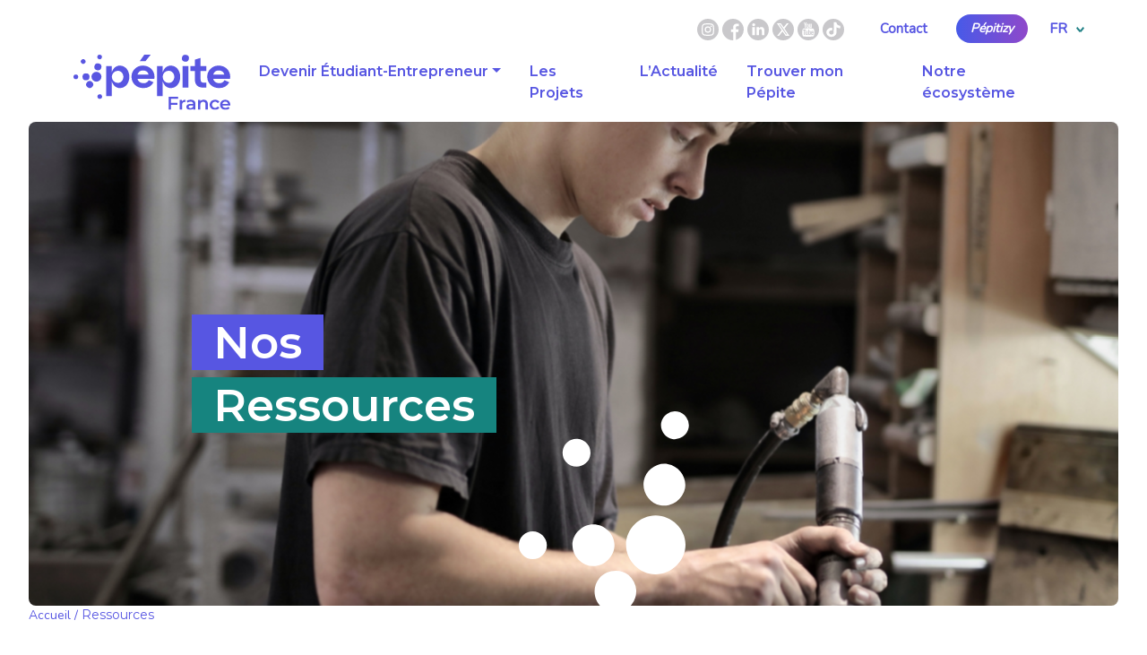

--- FILE ---
content_type: text/html; charset=UTF-8
request_url: https://www.pepite-france.fr/ressources-pepite-france/page/2/
body_size: 33627
content:
    <!DOCTYPE html>
<html lang="fr-FR">
    <head>
        <meta charset="UTF-8">
        <meta name="viewport" content="width=device-width, initial-scale=1, shrink-to-fit=no">
        <link rel="profile" href="http://gmpg.org/xfn/11">
        <link rel="preconnect" href="https://fonts.googleapis.com">
        <link rel="preconnect" href="https://fonts.gstatic.com" crossorigin>
        <link href="https://fonts.googleapis.com/css2?family=Montserrat:ital,wght@0,100;0,200;0,300;0,400;0,500;0,600;0,700;0,800;0,900;1,100;1,200;1,300;1,400;1,500;1,600;1,700;1,800;1,900&display=swap" rel="stylesheet">
        <link href="https://fonts.googleapis.com/css2?family=Nunito&display=swap" rel="stylesheet">
        <link rel="dns-prefetch" href="//rgpd.heureuses.fr/">


		<meta name='robots' content='index, follow, max-image-preview:large, max-snippet:-1, max-video-preview:-1' />
	<style>img:is([sizes="auto" i], [sizes^="auto," i]) { contain-intrinsic-size: 3000px 1500px }</style>
	
	<!-- This site is optimized with the Yoast SEO plugin v26.1.1 - https://yoast.com/wordpress/plugins/seo/ -->
	<title>Ressources - Pépite France</title>
	<meta name="description" content="Dans les ressources Pépite France vous pourrez retrouver des informations et des documents utiles pour l&#039;ensemble de votre aventure Pépite !" />
	<link rel="canonical" href="https://www.pepite-france.fr/ressources-pepite-france/" />
	<meta property="og:locale" content="fr_FR" />
	<meta property="og:type" content="article" />
	<meta property="og:title" content="Ressources - Pépite France" />
	<meta property="og:description" content="Dans les ressources Pépite France vous pourrez retrouver des informations et des documents utiles pour l&#039;ensemble de votre aventure Pépite !" />
	<meta property="og:url" content="https://www.pepite-france.fr/ressources-pepite-france/" />
	<meta property="og:site_name" content="Pépite France" />
	<meta property="article:publisher" content="https://www.facebook.com/PepiteFrance" />
	<meta property="article:modified_time" content="2021-09-20T10:14:46+00:00" />
	<meta name="twitter:card" content="summary_large_image" />
	<meta name="twitter:site" content="@pepitefrance" />
	<script type="application/ld+json" class="yoast-schema-graph">{"@context":"https://schema.org","@graph":[{"@type":"WebPage","@id":"https://www.pepite-france.fr/ressources-pepite-france/","url":"https://www.pepite-france.fr/ressources-pepite-france/","name":"Ressources - Pépite France","isPartOf":{"@id":"https://www.pepite-france.fr/#website"},"datePublished":"2021-07-30T12:42:29+00:00","dateModified":"2021-09-20T10:14:46+00:00","description":"Dans les ressources Pépite France vous pourrez retrouver des informations et des documents utiles pour l'ensemble de votre aventure Pépite !","inLanguage":"fr-FR","potentialAction":[{"@type":"ReadAction","target":["https://www.pepite-france.fr/ressources-pepite-france/"]}]},{"@type":"WebSite","@id":"https://www.pepite-france.fr/#website","url":"https://www.pepite-france.fr/","name":"Pépite France","description":"","publisher":{"@id":"https://www.pepite-france.fr/#organization"},"potentialAction":[{"@type":"SearchAction","target":{"@type":"EntryPoint","urlTemplate":"https://www.pepite-france.fr/?s={search_term_string}"},"query-input":{"@type":"PropertyValueSpecification","valueRequired":true,"valueName":"search_term_string"}}],"inLanguage":"fr-FR"},{"@type":"Organization","@id":"https://www.pepite-france.fr/#organization","name":"Pépite France","url":"https://www.pepite-france.fr/","logo":{"@type":"ImageObject","inLanguage":"fr-FR","@id":"https://www.pepite-france.fr/#/schema/logo/image/","url":"https://www.pepite-france.fr/wp-content/uploads/2021/08/logosite.svg","contentUrl":"https://www.pepite-france.fr/wp-content/uploads/2021/08/logosite.svg","width":189,"height":67,"caption":"Pépite France"},"image":{"@id":"https://www.pepite-france.fr/#/schema/logo/image/"},"sameAs":["https://www.facebook.com/PepiteFrance","https://x.com/pepitefrance","https://www.instagram.com/pepitefrance/?hl=fr","https://www.linkedin.com/company/pépite-france","https://www.youtube.com/c/PépiteFrance"]}]}</script>
	<!-- / Yoast SEO plugin. -->


<link rel="alternate" type="application/rss+xml" title="Pépite France &raquo; Flux" href="https://www.pepite-france.fr/feed/" />
<link rel="alternate" type="application/rss+xml" title="Pépite France &raquo; Flux des commentaires" href="https://www.pepite-france.fr/comments/feed/" />
<link rel='stylesheet' id='wp-block-library-css' href='https://www.pepite-france.fr/wp-includes/css/dist/block-library/style.min.css?ver=9afcfd' media='all' />
<style id='classic-theme-styles-inline-css'>
/*! This file is auto-generated */
.wp-block-button__link{color:#fff;background-color:#32373c;border-radius:9999px;box-shadow:none;text-decoration:none;padding:calc(.667em + 2px) calc(1.333em + 2px);font-size:1.125em}.wp-block-file__button{background:#32373c;color:#fff;text-decoration:none}
</style>
<style id='global-styles-inline-css'>
:root{--wp--preset--aspect-ratio--square: 1;--wp--preset--aspect-ratio--4-3: 4/3;--wp--preset--aspect-ratio--3-4: 3/4;--wp--preset--aspect-ratio--3-2: 3/2;--wp--preset--aspect-ratio--2-3: 2/3;--wp--preset--aspect-ratio--16-9: 16/9;--wp--preset--aspect-ratio--9-16: 9/16;--wp--preset--color--black: #000000;--wp--preset--color--cyan-bluish-gray: #abb8c3;--wp--preset--color--white: #ffffff;--wp--preset--color--pale-pink: #f78da7;--wp--preset--color--vivid-red: #cf2e2e;--wp--preset--color--luminous-vivid-orange: #ff6900;--wp--preset--color--luminous-vivid-amber: #fcb900;--wp--preset--color--light-green-cyan: #7bdcb5;--wp--preset--color--vivid-green-cyan: #00d084;--wp--preset--color--pale-cyan-blue: #8ed1fc;--wp--preset--color--vivid-cyan-blue: #0693e3;--wp--preset--color--vivid-purple: #9b51e0;--wp--preset--color--blue: #0d6efd;--wp--preset--color--indigo: #6610f2;--wp--preset--color--purple: #6f42c1;--wp--preset--color--pink: #d63384;--wp--preset--color--red: #dc3545;--wp--preset--color--orange: #fd7e14;--wp--preset--color--yellow: #ffc107;--wp--preset--color--green: #198754;--wp--preset--color--teal: #20c997;--wp--preset--color--cyan: #0dcaf0;--wp--preset--color--gray: #6c757d;--wp--preset--color--gray-dark: #343a40;--wp--preset--gradient--vivid-cyan-blue-to-vivid-purple: linear-gradient(135deg,rgba(6,147,227,1) 0%,rgb(155,81,224) 100%);--wp--preset--gradient--light-green-cyan-to-vivid-green-cyan: linear-gradient(135deg,rgb(122,220,180) 0%,rgb(0,208,130) 100%);--wp--preset--gradient--luminous-vivid-amber-to-luminous-vivid-orange: linear-gradient(135deg,rgba(252,185,0,1) 0%,rgba(255,105,0,1) 100%);--wp--preset--gradient--luminous-vivid-orange-to-vivid-red: linear-gradient(135deg,rgba(255,105,0,1) 0%,rgb(207,46,46) 100%);--wp--preset--gradient--very-light-gray-to-cyan-bluish-gray: linear-gradient(135deg,rgb(238,238,238) 0%,rgb(169,184,195) 100%);--wp--preset--gradient--cool-to-warm-spectrum: linear-gradient(135deg,rgb(74,234,220) 0%,rgb(151,120,209) 20%,rgb(207,42,186) 40%,rgb(238,44,130) 60%,rgb(251,105,98) 80%,rgb(254,248,76) 100%);--wp--preset--gradient--blush-light-purple: linear-gradient(135deg,rgb(255,206,236) 0%,rgb(152,150,240) 100%);--wp--preset--gradient--blush-bordeaux: linear-gradient(135deg,rgb(254,205,165) 0%,rgb(254,45,45) 50%,rgb(107,0,62) 100%);--wp--preset--gradient--luminous-dusk: linear-gradient(135deg,rgb(255,203,112) 0%,rgb(199,81,192) 50%,rgb(65,88,208) 100%);--wp--preset--gradient--pale-ocean: linear-gradient(135deg,rgb(255,245,203) 0%,rgb(182,227,212) 50%,rgb(51,167,181) 100%);--wp--preset--gradient--electric-grass: linear-gradient(135deg,rgb(202,248,128) 0%,rgb(113,206,126) 100%);--wp--preset--gradient--midnight: linear-gradient(135deg,rgb(2,3,129) 0%,rgb(40,116,252) 100%);--wp--preset--font-size--small: 13px;--wp--preset--font-size--medium: 20px;--wp--preset--font-size--large: 36px;--wp--preset--font-size--x-large: 42px;--wp--preset--spacing--20: 0.44rem;--wp--preset--spacing--30: 0.67rem;--wp--preset--spacing--40: 1rem;--wp--preset--spacing--50: 1.5rem;--wp--preset--spacing--60: 2.25rem;--wp--preset--spacing--70: 3.38rem;--wp--preset--spacing--80: 5.06rem;--wp--preset--shadow--natural: 6px 6px 9px rgba(0, 0, 0, 0.2);--wp--preset--shadow--deep: 12px 12px 50px rgba(0, 0, 0, 0.4);--wp--preset--shadow--sharp: 6px 6px 0px rgba(0, 0, 0, 0.2);--wp--preset--shadow--outlined: 6px 6px 0px -3px rgba(255, 255, 255, 1), 6px 6px rgba(0, 0, 0, 1);--wp--preset--shadow--crisp: 6px 6px 0px rgba(0, 0, 0, 1);}:where(.is-layout-flex){gap: 0.5em;}:where(.is-layout-grid){gap: 0.5em;}body .is-layout-flex{display: flex;}.is-layout-flex{flex-wrap: wrap;align-items: center;}.is-layout-flex > :is(*, div){margin: 0;}body .is-layout-grid{display: grid;}.is-layout-grid > :is(*, div){margin: 0;}:where(.wp-block-columns.is-layout-flex){gap: 2em;}:where(.wp-block-columns.is-layout-grid){gap: 2em;}:where(.wp-block-post-template.is-layout-flex){gap: 1.25em;}:where(.wp-block-post-template.is-layout-grid){gap: 1.25em;}.has-black-color{color: var(--wp--preset--color--black) !important;}.has-cyan-bluish-gray-color{color: var(--wp--preset--color--cyan-bluish-gray) !important;}.has-white-color{color: var(--wp--preset--color--white) !important;}.has-pale-pink-color{color: var(--wp--preset--color--pale-pink) !important;}.has-vivid-red-color{color: var(--wp--preset--color--vivid-red) !important;}.has-luminous-vivid-orange-color{color: var(--wp--preset--color--luminous-vivid-orange) !important;}.has-luminous-vivid-amber-color{color: var(--wp--preset--color--luminous-vivid-amber) !important;}.has-light-green-cyan-color{color: var(--wp--preset--color--light-green-cyan) !important;}.has-vivid-green-cyan-color{color: var(--wp--preset--color--vivid-green-cyan) !important;}.has-pale-cyan-blue-color{color: var(--wp--preset--color--pale-cyan-blue) !important;}.has-vivid-cyan-blue-color{color: var(--wp--preset--color--vivid-cyan-blue) !important;}.has-vivid-purple-color{color: var(--wp--preset--color--vivid-purple) !important;}.has-black-background-color{background-color: var(--wp--preset--color--black) !important;}.has-cyan-bluish-gray-background-color{background-color: var(--wp--preset--color--cyan-bluish-gray) !important;}.has-white-background-color{background-color: var(--wp--preset--color--white) !important;}.has-pale-pink-background-color{background-color: var(--wp--preset--color--pale-pink) !important;}.has-vivid-red-background-color{background-color: var(--wp--preset--color--vivid-red) !important;}.has-luminous-vivid-orange-background-color{background-color: var(--wp--preset--color--luminous-vivid-orange) !important;}.has-luminous-vivid-amber-background-color{background-color: var(--wp--preset--color--luminous-vivid-amber) !important;}.has-light-green-cyan-background-color{background-color: var(--wp--preset--color--light-green-cyan) !important;}.has-vivid-green-cyan-background-color{background-color: var(--wp--preset--color--vivid-green-cyan) !important;}.has-pale-cyan-blue-background-color{background-color: var(--wp--preset--color--pale-cyan-blue) !important;}.has-vivid-cyan-blue-background-color{background-color: var(--wp--preset--color--vivid-cyan-blue) !important;}.has-vivid-purple-background-color{background-color: var(--wp--preset--color--vivid-purple) !important;}.has-black-border-color{border-color: var(--wp--preset--color--black) !important;}.has-cyan-bluish-gray-border-color{border-color: var(--wp--preset--color--cyan-bluish-gray) !important;}.has-white-border-color{border-color: var(--wp--preset--color--white) !important;}.has-pale-pink-border-color{border-color: var(--wp--preset--color--pale-pink) !important;}.has-vivid-red-border-color{border-color: var(--wp--preset--color--vivid-red) !important;}.has-luminous-vivid-orange-border-color{border-color: var(--wp--preset--color--luminous-vivid-orange) !important;}.has-luminous-vivid-amber-border-color{border-color: var(--wp--preset--color--luminous-vivid-amber) !important;}.has-light-green-cyan-border-color{border-color: var(--wp--preset--color--light-green-cyan) !important;}.has-vivid-green-cyan-border-color{border-color: var(--wp--preset--color--vivid-green-cyan) !important;}.has-pale-cyan-blue-border-color{border-color: var(--wp--preset--color--pale-cyan-blue) !important;}.has-vivid-cyan-blue-border-color{border-color: var(--wp--preset--color--vivid-cyan-blue) !important;}.has-vivid-purple-border-color{border-color: var(--wp--preset--color--vivid-purple) !important;}.has-vivid-cyan-blue-to-vivid-purple-gradient-background{background: var(--wp--preset--gradient--vivid-cyan-blue-to-vivid-purple) !important;}.has-light-green-cyan-to-vivid-green-cyan-gradient-background{background: var(--wp--preset--gradient--light-green-cyan-to-vivid-green-cyan) !important;}.has-luminous-vivid-amber-to-luminous-vivid-orange-gradient-background{background: var(--wp--preset--gradient--luminous-vivid-amber-to-luminous-vivid-orange) !important;}.has-luminous-vivid-orange-to-vivid-red-gradient-background{background: var(--wp--preset--gradient--luminous-vivid-orange-to-vivid-red) !important;}.has-very-light-gray-to-cyan-bluish-gray-gradient-background{background: var(--wp--preset--gradient--very-light-gray-to-cyan-bluish-gray) !important;}.has-cool-to-warm-spectrum-gradient-background{background: var(--wp--preset--gradient--cool-to-warm-spectrum) !important;}.has-blush-light-purple-gradient-background{background: var(--wp--preset--gradient--blush-light-purple) !important;}.has-blush-bordeaux-gradient-background{background: var(--wp--preset--gradient--blush-bordeaux) !important;}.has-luminous-dusk-gradient-background{background: var(--wp--preset--gradient--luminous-dusk) !important;}.has-pale-ocean-gradient-background{background: var(--wp--preset--gradient--pale-ocean) !important;}.has-electric-grass-gradient-background{background: var(--wp--preset--gradient--electric-grass) !important;}.has-midnight-gradient-background{background: var(--wp--preset--gradient--midnight) !important;}.has-small-font-size{font-size: var(--wp--preset--font-size--small) !important;}.has-medium-font-size{font-size: var(--wp--preset--font-size--medium) !important;}.has-large-font-size{font-size: var(--wp--preset--font-size--large) !important;}.has-x-large-font-size{font-size: var(--wp--preset--font-size--x-large) !important;}
:where(.wp-block-post-template.is-layout-flex){gap: 1.25em;}:where(.wp-block-post-template.is-layout-grid){gap: 1.25em;}
:where(.wp-block-columns.is-layout-flex){gap: 2em;}:where(.wp-block-columns.is-layout-grid){gap: 2em;}
:root :where(.wp-block-pullquote){font-size: 1.5em;line-height: 1.6;}
</style>
<link rel='stylesheet' id='child-understrap-styles-css' href='https://www.pepite-france.fr/wp-content/themes/heureuses/css/child-theme.min.css?ver=1.2.0.1717425368' media='all' />
<script src="https://www.pepite-france.fr/wp-includes/js/jquery/jquery.min.js?ver=3.7.1" id="jquery-core-js"></script>
<script src="https://www.pepite-france.fr/wp-includes/js/jquery/jquery-migrate.min.js?ver=3.4.1" id="jquery-migrate-js"></script>
<link rel="https://api.w.org/" href="https://www.pepite-france.fr/wp-json/" /><link rel="alternate" title="JSON" type="application/json" href="https://www.pepite-france.fr/wp-json/wp/v2/pages/142" /><link rel="EditURI" type="application/rsd+xml" title="RSD" href="https://www.pepite-france.fr/xmlrpc.php?rsd" />

<link rel='shortlink' href='https://www.pepite-france.fr/?p=142' />
<link rel="alternate" title="oEmbed (JSON)" type="application/json+oembed" href="https://www.pepite-france.fr/wp-json/oembed/1.0/embed?url=https%3A%2F%2Fwww.pepite-france.fr%2Fressources-pepite-france%2F" />
<link rel="alternate" title="oEmbed (XML)" type="text/xml+oembed" href="https://www.pepite-france.fr/wp-json/oembed/1.0/embed?url=https%3A%2F%2Fwww.pepite-france.fr%2Fressources-pepite-france%2F&#038;format=xml" />
        <script type="text/javascript">
        var ajaxurl = 'https://www.pepite-france.fr/wp-admin/admin-ajax.php';
        </script>
    <meta name="mobile-web-app-capable" content="yes">
<meta name="apple-mobile-web-app-capable" content="yes">
<meta name="apple-mobile-web-app-title" content="Pépite France - ">
<link rel="icon" href="https://www.pepite-france.fr/wp-content/uploads/2021/08/cropped-favicon-pepite-32x32.png" sizes="32x32" />
<link rel="icon" href="https://www.pepite-france.fr/wp-content/uploads/2021/08/cropped-favicon-pepite-192x192.png" sizes="192x192" />
<link rel="apple-touch-icon" href="https://www.pepite-france.fr/wp-content/uploads/2021/08/cropped-favicon-pepite-180x180.png" />
<meta name="msapplication-TileImage" content="https://www.pepite-france.fr/wp-content/uploads/2021/08/cropped-favicon-pepite-270x270.png" />
    </head>

<body class="paged wp-singular page-template page-template-page-ressources page-template-page-ressources-php page page-id-142 wp-custom-logo wp-embed-responsive paged-2 page-paged-2 wp-theme-understrap wp-child-theme-heureuses page-ressources-pepite-france group-blog understrap-has-sidebar" itemscope itemtype="http://schema.org/WebSite">


    <a id="acces_contenu" href="#contenu" title="Passer au contenu">Passer au contenu</a>
    <a id="acces_menu" href="#wrapper-navbar" title="Aller au menu">Aller au menu</a>


<div class="site" id="page">

    <!-- ******************* The Navbar Area ******************* -->
    <div id="wrapper-navbar" class="bg-white">

        <div class="sub-header container px-0">
            <div class="menu-rs ">
				                    <a href="https://www.instagram.com/pepitefrance/?hl=fr" target="_blank" title="Lien vers Instagram"><svg id="_004-instagram" data-name="004-instagram" xmlns="http://www.w3.org/2000/svg" width="24" height="24" viewBox="0 0 24 24" role="img" alt="Logo Instagram">
    <path id="Tracé_23" data-name="Tracé 23" d="M211.594,209.3a2.3,2.3,0,1,1-2.3-2.3A2.3,2.3,0,0,1,211.594,209.3Zm0,0" transform="translate(-197.297 -197.297)" fill="#c9c8cb"/>
    <path id="Tracé_24" data-name="Tracé 24" d="M146.505,137.073a2.282,2.282,0,0,0-1.308-1.308,3.812,3.812,0,0,0-1.279-.237c-.727-.033-.945-.04-2.784-.04s-2.058.007-2.784.04a3.815,3.815,0,0,0-1.279.237,2.283,2.283,0,0,0-1.308,1.308,3.814,3.814,0,0,0-.237,1.28c-.033.727-.04.944-.04,2.784s.007,2.058.04,2.784a3.812,3.812,0,0,0,.237,1.279,2.282,2.282,0,0,0,1.308,1.308,3.808,3.808,0,0,0,1.28.237c.727.033.944.04,2.784.04s2.058-.007,2.784-.04a3.808,3.808,0,0,0,1.28-.237,2.282,2.282,0,0,0,1.308-1.308,3.816,3.816,0,0,0,.237-1.279c.033-.727.04-.945.04-2.784s-.007-2.058-.04-2.784A3.808,3.808,0,0,0,146.505,137.073Zm-5.372,7.6a3.538,3.538,0,1,1,3.538-3.538A3.538,3.538,0,0,1,141.134,144.676Zm3.678-6.39a.827.827,0,1,1,.827-.827A.827.827,0,0,1,144.812,138.286Zm0,0" transform="translate(-129.134 -129.137)" fill="#c9c8cb"/>
    <path id="Tracé_25" data-name="Tracé 25" d="M12,0A12,12,0,1,0,24,12,12,12,0,0,0,12,0Zm6.849,14.841a5.055,5.055,0,0,1-.32,1.673,3.523,3.523,0,0,1-2.015,2.015,5.059,5.059,0,0,1-1.672.32c-.735.034-.97.042-2.841.042s-2.106-.008-2.841-.042a5.059,5.059,0,0,1-1.672-.32,3.523,3.523,0,0,1-2.015-2.015,5.054,5.054,0,0,1-.32-1.672c-.034-.735-.042-.97-.042-2.841s.008-2.106.042-2.841a5.056,5.056,0,0,1,.32-1.673A3.526,3.526,0,0,1,7.486,5.471a5.06,5.06,0,0,1,1.673-.32c.735-.034.97-.042,2.841-.042s2.106.008,2.841.042a5.061,5.061,0,0,1,1.673.32,3.524,3.524,0,0,1,2.015,2.015,5.055,5.055,0,0,1,.32,1.673c.034.735.041.97.041,2.841S18.883,14.106,18.849,14.841Zm0,0" fill="#c9c8cb"/>
</svg></a>
								                    <a href="https://www.facebook.com/PepiteFrance" target="_blank" title="Lien vers Facebook"><svg xmlns="http://www.w3.org/2000/svg" width="24" height="24" viewBox="0 0 24 24" role="img" alt="Logo Facebook">
    <path id="_001-facebook" data-name="001-facebook" d="M24,12A12,12,0,1,0,12,24c.07,0,.141,0,.211,0V14.658H9.633v-3h2.578V9.441A3.61,3.61,0,0,1,16.064,5.48a20.943,20.943,0,0,1,2.311.117V8.278H16.8c-1.242,0-1.486.591-1.486,1.458v1.913h2.977l-.389,3H15.314v8.883A12,12,0,0,0,24,12Z" fill="#c9c8cb"/>
</svg>
</a>
								                    <a href="https://www.linkedin.com/company/p%C3%A9pite-france" target="_blank" title="Lien vers LinkedIn"><svg xmlns="http://www.w3.org/2000/svg" width="24" height="24" viewBox="0 0 24 24" role="img" alt="Logo LinkedIn">
    <path id="linkedin" d="M12,0A12,12,0,1,0,24,12,12,12,0,0,0,12,0ZM8.513,18.141H5.59V9.348H8.513ZM7.052,8.147H7.033a1.523,1.523,0,1,1,.038-3.038,1.524,1.524,0,1,1-.019,3.038Zm12,9.993H16.129v-4.7c0-1.182-.423-1.988-1.481-1.988a1.6,1.6,0,0,0-1.5,1.069,2,2,0,0,0-.1.713v4.91H10.13s.038-7.968,0-8.793h2.922v1.245a2.9,2.9,0,0,1,2.634-1.451c1.923,0,3.365,1.257,3.365,3.957Zm0,0" fill="#c9c8cb"/>
</svg>
</a>
								                    <a href="https://twitter.com/pepitefrance?lang=fr" target="_blank" title="Lien vers X"><svg xmlns="http://www.w3.org/2000/svg" width="24" height="24" viewBox="0 0 24 24">
    <g id="Groupe_54" data-name="Groupe 54" transform="translate(-1470 -70)">
        <circle id="Ellipse_24" data-name="Ellipse 24" cx="12" cy="12" r="12" transform="translate(1470 70)" fill="#c9c8cb"/>
        <path id="Tracé_34" data-name="Tracé 34" d="M11.026,1.153h2.147L8.482,7.084,14,15.153H9.68L6.3,10.259,2.424,15.153H.277L5.293,8.809,0,1.154H4.43L7.488,5.627Zm-.753,12.579h1.189L3.784,2.5H2.507Z" transform="translate(1475 73.847)" fill="#fff"/>
    </g>
</svg>
</a>
								                    <a href="https://www.youtube.com/c/P%C3%A9piteFrance" target="_blank" title="Lien vers Youtube"><svg id="_003-logotype-youtube" data-name="003-logotype-youtube" xmlns="http://www.w3.org/2000/svg" width="24" height="24" viewBox="0 0 24 24" role="img" alt="Logo Youtube">
    <g id="Groupe_19" data-name="Groupe 19">
        <path id="Tracé_17" data-name="Tracé 17" d="M25.676,49.89h.951V55.04h.9V49.89H28.5v-.843H25.676Z" transform="translate(-19.372 -37.005)" fill="#c9c8cb"/>
        <path id="Tracé_18" data-name="Tracé 18" d="M51.618,50.519a1.1,1.1,0,0,0-.836.484V49.046h-.809v5.993h.809v-.433a1.1,1.1,0,0,0,.836.494.64.64,0,0,0,.646-.5,3.555,3.555,0,0,0,.082-.9V51.921a3.43,3.43,0,0,0-.082-.9A.64.64,0,0,0,51.618,50.519Zm-.081,3.243c0,.4-.118.6-.352.6a.577.577,0,0,1-.4-.2V51.444a.581.581,0,0,1,.4-.2c.233,0,.352.207.352.609Z" transform="translate(-37.703 -37.004)" fill="#c9c8cb"/>
        <path id="Tracé_19" data-name="Tracé 19" d="M39.161,58.681c-.179.254-.349.379-.512.379-.108,0-.17-.064-.189-.189a2.5,2.5,0,0,1-.007-.314V55.268h-.809V58.8a2.276,2.276,0,0,0,.071.664.5.5,0,0,0,.521.332,1.3,1.3,0,0,0,.925-.549v.487h.81V55.268h-.81Z" transform="translate(-28.401 -41.698)" fill="#c9c8cb"/>
        <path id="Tracé_20" data-name="Tracé 20" d="M45.453,28.786c.263,0,.39-.209.39-.626v-1.9c0-.418-.126-.626-.39-.626s-.39.208-.39.626v1.9C45.063,28.577,45.19,28.786,45.453,28.786Z" transform="translate(-33.999 -19.342)" fill="#c9c8cb"/>
        <path id="Tracé_21" data-name="Tracé 21" d="M12,0A12,12,0,1,0,24,12,12,12,0,0,0,12,0Zm1.335,5.613h.815V8.935a1.925,1.925,0,0,0,.01.318c.018.127.082.192.192.192.164,0,.335-.127.517-.383V5.613h.818v4.512h-.818V9.633a1.313,1.313,0,0,1-.934.554.5.5,0,0,1-.527-.335,2.28,2.28,0,0,1-.072-.671V5.613ZM10.246,7.084A1.754,1.754,0,0,1,10.5,6.021a1.213,1.213,0,0,1,1.906,0,1.772,1.772,0,0,1,.253,1.063v1.58a1.766,1.766,0,0,1-.253,1.061,1.214,1.214,0,0,1-1.906,0,1.748,1.748,0,0,1-.256-1.061ZM8.06,4.07,8.7,6.448,9.322,4.07h.917l-1.091,3.6v2.453H8.242V7.673a14.914,14.914,0,0,0-.555-1.916C7.5,5.2,7.3,4.631,7.106,4.07H8.06Zm10.4,14.359a1.692,1.692,0,0,1-1.447,1.316A44.973,44.973,0,0,1,12,19.93a44.971,44.971,0,0,1-5.013-.185,1.691,1.691,0,0,1-1.447-1.316,14.323,14.323,0,0,1-.233-3.165A14.34,14.34,0,0,1,5.542,12.1a1.69,1.69,0,0,1,1.447-1.316A44.977,44.977,0,0,1,12,10.6a44.973,44.973,0,0,1,5.013.185A1.692,1.692,0,0,1,18.463,12.1a14.368,14.368,0,0,1,.231,3.165A14.324,14.324,0,0,1,18.46,18.429Z" fill="#c9c8cb"/>
        <path id="Tracé_22" data-name="Tracé 22" d="M63.424,55.046a1.149,1.149,0,0,0-.969.458,1.741,1.741,0,0,0-.25,1.052V58.12a1.724,1.724,0,0,0,.26,1.05,1.158,1.158,0,0,0,.979.457,1.119,1.119,0,0,0,.978-.484,1.152,1.152,0,0,0,.189-.485c.008-.081.017-.26.017-.521v-.118H63.8a5.3,5.3,0,0,1-.018.548.348.348,0,0,1-.362.324c-.278,0-.414-.206-.414-.619V57.48h1.618v-.925a1.755,1.755,0,0,0-.25-1.052A1.123,1.123,0,0,0,63.424,55.046Zm.4,1.761h-.809v-.413q0-.619.406-.619c.268,0,.4.207.4.619Z" transform="translate(-46.932 -41.531)" fill="#c9c8cb"/>
    </g>
</svg></a>
								                    <a href="https://www.tiktok.com/@pepitefrance" target="_blank" title="Lien vers Tiktok"><svg xmlns="http://www.w3.org/2000/svg" width="24" height="24" viewBox="0 0 24 24">
	<g id="Groupe_55" data-name="Groupe 55" transform="translate(-1507 -70)">
		<circle id="Ellipse_23" data-name="Ellipse 23" cx="12" cy="12" r="12" transform="translate(1507 70)" fill="#c9c8cb"/>
		<path id="Tracé_35" data-name="Tracé 35" d="M9.823.014C10.81,0,11.79.007,12.769,0a4.08,4.08,0,0,0,1.318,2.855,5.6,5.6,0,0,0,3.194,1.226V6.84a8.74,8.74,0,0,1-3.164-.664,9.584,9.584,0,0,1-1.22-.637c-.008,2,.008,4-.015,5.991a4.926,4.926,0,0,1-1.017,2.7,5.777,5.777,0,0,1-4.452,2.2,5.929,5.929,0,0,1-3.073-.705,5.148,5.148,0,0,1-2.75-3.91c-.015-.342-.023-.685-.008-1.02a5.006,5.006,0,0,1,1.944-3.4A6.008,6.008,0,0,1,8.159,6.217c.015,1.013-.03,2.027-.03,3.04a2.865,2.865,0,0,0-2.275.253,2.425,2.425,0,0,0-1.024,1.2,2.48,2.48,0,0,0-.105,1.1A2.514,2.514,0,0,0,7.36,13.776a2.587,2.587,0,0,0,2.087-1.1,1.5,1.5,0,0,0,.309-.726c.075-1.226.045-2.444.053-3.67C9.816,5.519,9.8,2.766,9.823.014Z" transform="translate(1509.572 73.784)" fill="#fff"/>
	</g>
</svg>
</a>
				            </div>
            <div class="menu-secondaire">
				<nav class="menu-menu-secondaire-container" aria-label="Navigation secondaire"><ul id="menu-menu-secondaire" class="menu"><li itemscope="itemscope" itemtype="https://www.schema.org/SiteNavigationElement" id="menu-item-200" class="menu-item menu-item-type-post_type menu-item-object-page menu-item-200 nav-item"><a title="Contact" href="https://www.pepite-france.fr/contact-pepite-france/" class="nav-link">Contact</a></li>
<li itemscope="itemscope" itemtype="https://www.schema.org/SiteNavigationElement" id="menu-item-199" class="menu-inook btn-lg bkg-gradient menu-item menu-item-type-post_type menu-item-object-page menu-item-199 nav-item"><a title="Pépitizy" href="https://www.pepite-france.fr/pepitizy-pepite-france/" class="nav-link">Pépitizy</a></li>
</ul></nav>            </div>
            <ul id="langues" role="list">
                <li role="listitem">
                    <a href="" id="langue-active" title="Passer en  FR">FR<span><svg xmlns="http://www.w3.org/2000/svg" width="9.415" height="5.414" viewBox="0 0 9.415 5.414" alt="" aria-hidden="true">
    <path id="Union_1" data-name="Union 1" d="M-4785-2289l-4,4Zm-8,0,4,4Z" transform="translate(4793.708 2289.708)" fill="none" stroke="#1f8085" stroke-width="2"/>
</svg>
</span></a>
                    <div style="display:none" id="menu-langues">
						
<div class="wpml-ls-statics-shortcode_actions wpml-ls wpml-ls-legacy-list-horizontal">
	<ul role="menu"><li class="wpml-ls-slot-shortcode_actions wpml-ls-item wpml-ls-item-fr wpml-ls-current-language wpml-ls-first-item wpml-ls-item-legacy-list-horizontal" role="none">
				<a href="https://www.pepite-france.fr/ressources-pepite-france/" class="wpml-ls-link" role="menuitem" >
                    <span class="wpml-ls-native" role="menuitem">Fr</span></a>
			</li><li class="wpml-ls-slot-shortcode_actions wpml-ls-item wpml-ls-item-en wpml-ls-last-item wpml-ls-item-legacy-list-horizontal" role="none">
				<a href="https://www.pepite-france.fr/en/resources/" class="wpml-ls-link" role="menuitem"  aria-label="Passer à An(En)" title="Passer à An(En)" >
                    <span class="wpml-ls-native" lang="en">En</span><span class="wpml-ls-display"><span class="wpml-ls-bracket"> (</span>An<span class="wpml-ls-bracket">)</span></span></a>
			</li></ul>
</div>
                    </div>
                </li>
            </ul>
        </div>


        <nav id="main-nav" class="navbar navbar-expand-xl navbar-dark bg-white" aria-labelledby="main-nav-label" role="navigation">

            <div id="main-nav-label" class="sr-only">
				Navigation principale            </div>

			            <div class="container">
				
                <!-- Your site title as branding in the menu -->
				<a href="https://www.pepite-france.fr/" class="navbar-brand custom-logo-link" rel="home"><img width="189" height="67" src="https://www.pepite-france.fr/wp-content/uploads/2021/08/logosite.svg" class="img-fluid" alt="Logo du site" decoding="async" /></a>                <!-- end custom logo -->


                <button
                        class="navbar-toggler"
                        type="button"
                        data-bs-toggle="collapse"
                        data-bs-target="#navbarNavDropdown"
                        aria-controls="navbarNavDropdown"
                        aria-expanded="false"
                        aria-label="Afficher/masquer la navigation"
                >
                            <span class="navbar-toggler-icon"><svg xmlns="http://www.w3.org/2000/svg" width="32" height="20" viewBox="0 0 32 20" role="img" alt="Burger menu">
  <g id="toggler" transform="translate(-248 -24)">
    <rect id="r3" width="32" height="4" transform="translate(248 40)"/>
    <rect id="r2" width="32" height="4" transform="translate(248 32)"/>
    <rect id="r1" width="32" height="4" transform="translate(248 24)"/>
  </g>
</svg>
</span>
                </button>
				
				<div id="langues" class="lang-switcher d-xl-none">
                <a href="https://www.pepite-france.fr/ressources-pepite-france/" class="active-lang">
                FR            </a>
             /                     <a href="https://www.pepite-france.fr/en/resources/" class="">
                EN            </a>
                    </div>
				<style>
				.lang-switcher {
    display: flex;
    gap: 6px;
    justify-content: flex-end;
    align-items: center;
    font-family: 'Montserrat', sans-serif;
    font-weight: 500;
}

.lang-switcher a {
    text-decoration: none;
    color: #333;
    font-size: 14px;
    transition: color 0.2s ease;
}

.lang-switcher a:hover {
    color: #000;
}

.lang-switcher .active-lang {
    font-weight: 700;
    color: #000;
    text-decoration: underline;
}</style>
				

                <!-- The WordPress Menu goes here -->
				<div id="navbarNavDropdown" class="collapse navbar-collapse"><ul id="main-menu" class="navbar-nav ms-auto"><li itemscope="itemscope" itemtype="https://www.schema.org/SiteNavigationElement" id="menu-item-195" class="menu-item menu-item-type-custom menu-item-object-custom current-menu-ancestor current-menu-parent menu-item-has-children dropdown active menu-item-195 nav-item"><a title="Devenir Étudiant-Entrepreneur" href="#" data-toggle="dropdown" data-bs-toggle="dropdown" aria-haspopup="true" aria-expanded="false" class="dropdown-toggle nav-link" id="menu-item-dropdown-195">Devenir Étudiant-Entrepreneur</a>
<ul class="dropdown-menu" aria-labelledby="menu-item-dropdown-195" >
	<li itemscope="itemscope" itemtype="https://www.schema.org/SiteNavigationElement" id="menu-item-681" class="menu-item menu-item-type-post_type menu-item-object-page menu-item-681 nav-item"><a title="Accompagnement sur-mesure" href="https://www.pepite-france.fr/accompagnement-sur-mesure-pepite-france/" class="dropdown-item">Accompagnement sur-mesure</a></li>
	<li itemscope="itemscope" itemtype="https://www.schema.org/SiteNavigationElement" id="menu-item-17153" class="menu-item menu-item-type-post_type menu-item-object-page menu-item-17153 nav-item"><a title="Développement des compétences" href="https://www.pepite-france.fr/developpement-des-competences/" class="dropdown-item">Développement des compétences</a></li>
	<li itemscope="itemscope" itemtype="https://www.schema.org/SiteNavigationElement" id="menu-item-11321" class="menu-item menu-item-type-post_type menu-item-object-page menu-item-11321 nav-item"><a title="Doctorants &#038; jeunes chercheurs" href="https://www.pepite-france.fr/doctorants-jeunes-chercheurs/" class="dropdown-item">Doctorants &#038; jeunes chercheurs</a></li>
	<li itemscope="itemscope" itemtype="https://www.schema.org/SiteNavigationElement" id="menu-item-16338" class="menu-item menu-item-type-post_type menu-item-object-page menu-item-16338 nav-item"><a title="International" href="https://www.pepite-france.fr/international/" class="dropdown-item">International</a></li>
	<li itemscope="itemscope" itemtype="https://www.schema.org/SiteNavigationElement" id="menu-item-192" class="menu-item menu-item-type-post_type menu-item-object-page current-menu-item page_item page-item-142 current_page_item active menu-item-192 nav-item"><a title="Ressources" href="https://www.pepite-france.fr/ressources-pepite-france/" class="dropdown-item" aria-current="page">Ressources</a></li>
</ul>
</li>
<li itemscope="itemscope" itemtype="https://www.schema.org/SiteNavigationElement" id="menu-item-189" class="menu-item menu-item-type-post_type menu-item-object-page menu-item-189 nav-item"><a title="Les Projets" href="https://www.pepite-france.fr/les-projets-pepite-france/" class="nav-link">Les Projets</a></li>
<li itemscope="itemscope" itemtype="https://www.schema.org/SiteNavigationElement" id="menu-item-188" class="menu-item menu-item-type-post_type menu-item-object-page menu-item-188 nav-item"><a title="L’Actualité" href="https://www.pepite-france.fr/actualites-pepite-france/" class="nav-link">L’Actualité</a></li>
<li itemscope="itemscope" itemtype="https://www.schema.org/SiteNavigationElement" id="menu-item-194" class="menu-item menu-item-type-post_type menu-item-object-page menu-item-194 nav-item"><a title="Trouver mon Pépite" href="https://www.pepite-france.fr/trouver-mon-pepite-pepite-france/" class="nav-link">Trouver mon Pépite</a></li>
<li itemscope="itemscope" itemtype="https://www.schema.org/SiteNavigationElement" id="menu-item-3591" class="menu-item menu-item-type-post_type menu-item-object-page menu-item-3591 nav-item"><a title="Notre écosystème" href="https://www.pepite-france.fr/notre-ecosyteme-pepite-france/" class="nav-link">Notre écosystème</a></li>
<li itemscope="itemscope" itemtype="https://www.schema.org/SiteNavigationElement" id="menu-item-534" class="d-xl-none menu-item menu-item-type-post_type menu-item-object-page menu-item-534 nav-item"><a title="Pépitizy" href="https://www.pepite-france.fr/pepitizy-pepite-france/" class="nav-link">Pépitizy</a></li>
<li itemscope="itemscope" itemtype="https://www.schema.org/SiteNavigationElement" id="menu-item-535" class="d-xl-none menu-item menu-item-type-post_type menu-item-object-page menu-item-535 nav-item"><a title="Contact" href="https://www.pepite-france.fr/contact-pepite-france/" class="nav-link">Contact</a></li>
<li itemscope="itemscope" itemtype="https://www.schema.org/SiteNavigationElement" id="menu-item-505" class="d-xl-none instagram social menu-item menu-item-type-custom menu-item-object-custom menu-item-505 nav-item"><a title="I" href="https://www.instagram.com/pepitefrance/?hl=fr" class="nav-link">I</a></li>
<li itemscope="itemscope" itemtype="https://www.schema.org/SiteNavigationElement" id="menu-item-506" class="d-xl-none facebook social menu-item menu-item-type-custom menu-item-object-custom menu-item-506 nav-item"><a title="F" href="https://www.facebook.com/PepiteFrance" class="nav-link">F</a></li>
<li itemscope="itemscope" itemtype="https://www.schema.org/SiteNavigationElement" id="menu-item-507" class="d-xl-none linkedin social menu-item menu-item-type-custom menu-item-object-custom menu-item-507 nav-item"><a title="L" href="https://www.linkedin.com/company/p%C3%A9pite-france" class="nav-link">L</a></li>
<li itemscope="itemscope" itemtype="https://www.schema.org/SiteNavigationElement" id="menu-item-508" class="d-xl-none twitter social menu-item menu-item-type-custom menu-item-object-custom menu-item-508 nav-item"><a title="T" href="https://twitter.com/pepitefrance?lang=fr" class="nav-link">T</a></li>
<li itemscope="itemscope" itemtype="https://www.schema.org/SiteNavigationElement" id="menu-item-509" class="d-xl-none youtube social menu-item menu-item-type-custom menu-item-object-custom menu-item-509 nav-item"><a title="Y" href="https://www.youtube.com/c/P%C3%A9piteFrance" class="nav-link">Y</a></li>
<li itemscope="itemscope" itemtype="https://www.schema.org/SiteNavigationElement" id="menu-item-11362" class="d-xl-none tiktok social menu-item menu-item-type-custom menu-item-object-custom menu-item-11362 nav-item"><a title="Tik" href="https://www.tiktok.com/@pepitefrance" class="nav-link">Tik</a></li>
</ul></div>
				            </div><!-- .container -->
		
        </nav><!-- .site-navigation -->

    </div><!-- #wrapper-navbar end -->




    <!--BLOC BANNIERE-->
<div class="banniere_single" role="banner">
    <div class="banniere_content">
                    <img src="https://www.pepite-france.fr/wp-content/uploads/2021/08/pexels-andrea-piacquadio-3846390.jpg" alt="" title="pexels-andrea-piacquadio-3846390" fetchpriority="high" class="banniere_image kenburns">
            <h2 class="titre font_67">                    <div class="titre_1"><span class="bg-primary">Nos</span></div>
                                            <div class="titre_1"><span class="bg-secondary">Ressources</span></div>
                                                </h2>
                        <div class="white-bubbles"><svg xmlns="http://www.w3.org/2000/svg" width="216.993" height="298.348" viewBox="0 0 216.993 298.348" alt="" aria-hidden="true">
    <path id="Tracé_4" data-name="Tracé 4" d="M328.319,391.621c-9.483-7.938-24.772-6.439-32.88,3.2s-6.783,24.74,2.7,32.679c9.841,8.237,24.98,6.917,33.088-2.722a23.887,23.887,0,0,0-2.909-33.157m-48.434-124.8a15.629,15.629,0,1,0-20.121-23.92,15.73,15.73,0,0,0-1.8,21.786c5.4,6.424,15.6,7.424,21.92,2.133m32.454,91.126c0-12.351-10.978-23.069-23.592-23.069s-23.359,10.717-23.359,23.069a23.755,23.755,0,0,0,23.359,23.535c12.614,0,23.592-10.72,23.592-23.535m79.254-.543c0-17.469-15.53-32.629-33.371-32.629s-33.039,15.16-33.039,32.629c0,18.13,15.2,33.29,33.039,33.29s33.371-15.16,33.371-33.29m-27.879-43.9a23.982,23.982,0,0,0,27.331-19.091c2.19-12.392-6.526-24.809-19.178-27.034-12.192-2.145-24.64,6.549-26.829,18.942s6.485,25.039,18.677,27.183m13.177-74.1a15.99,15.99,0,0,0,18.222-12.728,15.572,15.572,0,0,0-30.672-5.395c-1.462,8.261,4.322,16.693,12.45,18.123M221.168,342.642a15.535,15.535,0,1,0,0,31.069A15.972,15.972,0,0,0,236.9,358.02c0-8.232-7.319-15.379-15.729-15.379M377.513,475.808c-8.128,1.429-13.913,9.86-12.451,18.122a15.571,15.571,0,0,0,30.672-5.395,15.987,15.987,0,0,0-18.221-12.728m45.074-190.671" transform="translate(-205.595 -208.427)" fill="#fff"/>
</svg>

</div>
        

            </div>
</div>

<!--   BREADCRUMB-->
<nav class="breadcrumb">
    <a title="Accueil" href="https://www.pepite-france.fr" class="font-primary">Accueil</a>
        <span class="separator">&nbsp;/&nbsp;</span>
    <span class="font-montserrat">Ressources</span>
</nav>
    <main role="main">
        <a id="contenu" tabindex="-1"></a>

    <!-- ACTUALITES-->
    <section class="bloc-loop-actus">
        <div class="container position-relative">
                            <h1 class="font-primary font_42 font-extra-bold text-center padbot-075 padtop-075">Retrouvez ici des informations et documents utiles</h1>
            

            <!-- ACTUS -->
                        <div id="actualites_container">
                <div class="actualites row" id="actualites">
                                                                           <div class="col-md-6 col-lg-4 card-actu mb-3">
                          


    <div class="card text-center ">
        <a href="https://www.pepite-france.fr/pepite-polynesie/" title="Pépite Polynésie">
        <div class="card-img-top">
            <img width="370" height="195" src="https://www.pepite-france.fr/wp-content/uploads/2024/11/Pepite-Polynesie-mini.png" class="attachment-post-thumbnail size-post-thumbnail wp-post-image" alt="" decoding="async" loading="lazy" srcset="https://www.pepite-france.fr/wp-content/uploads/2024/11/Pepite-Polynesie-mini.png 370w, https://www.pepite-france.fr/wp-content/uploads/2024/11/Pepite-Polynesie-mini-300x158.png 300w" sizes="auto, (max-width: 370px) 100vw, 370px" />
            <div class="entry-header">
                <div class="entry-header__detail">
                    <span class="entry-date font_14 font-semi-bold bg-primary">05/11</span>
                </div>
            </div>
        </div>
        <div class="card-body">
            <h3 class="card-title w-100 font_20 font-semi-bold font-primary">Pépite Polynésie</h3>
        </div>
        </a>
    </div>
                            </div>
                                                       <div class="col-md-6 col-lg-4 card-actu mb-3">
                          


    <div class="card text-center ">
        <a href="https://www.pepite-france.fr/un-nouveau-partenariat-entre-le-dispositif-pepite-et-science-vie/" title="Un nouveau partenariat entre le dispositif Pépite et Science &amp; Vie">
        <div class="card-img-top">
            <img width="370" height="195" src="https://www.pepite-france.fr/wp-content/uploads/2024/10/Sans-titre-2.png" class="attachment-post-thumbnail size-post-thumbnail wp-post-image" alt="" decoding="async" loading="lazy" srcset="https://www.pepite-france.fr/wp-content/uploads/2024/10/Sans-titre-2.png 370w, https://www.pepite-france.fr/wp-content/uploads/2024/10/Sans-titre-2-300x158.png 300w" sizes="auto, (max-width: 370px) 100vw, 370px" />
            <div class="entry-header">
                <div class="entry-header__detail">
                    <span class="entry-date font_14 font-semi-bold bg-primary">18/10</span>
                </div>
            </div>
        </div>
        <div class="card-body">
            <h3 class="card-title w-100 font_20 font-semi-bold font-primary">Un nouveau partenariat entre le dispositif Pépite et Science &amp; Vie</h3>
        </div>
        </a>
    </div>
                            </div>
                                                       <div class="col-md-6 col-lg-4 card-actu mb-3">
                          


    <div class="card text-center ">
        <a href="https://www.pepite-france.fr/creativ24/" title="CREATIV&rsquo;24">
        <div class="card-img-top">
            <img width="2042" height="820" src="https://www.pepite-france.fr/wp-content/uploads/2024/10/LOGO_CREATIV_RVB-2.png" class="attachment-post-thumbnail size-post-thumbnail wp-post-image" alt="" decoding="async" loading="lazy" srcset="https://www.pepite-france.fr/wp-content/uploads/2024/10/LOGO_CREATIV_RVB-2.png 2042w, https://www.pepite-france.fr/wp-content/uploads/2024/10/LOGO_CREATIV_RVB-2-300x120.png 300w, https://www.pepite-france.fr/wp-content/uploads/2024/10/LOGO_CREATIV_RVB-2-1024x411.png 1024w, https://www.pepite-france.fr/wp-content/uploads/2024/10/LOGO_CREATIV_RVB-2-768x308.png 768w, https://www.pepite-france.fr/wp-content/uploads/2024/10/LOGO_CREATIV_RVB-2-1536x617.png 1536w" sizes="auto, (max-width: 2042px) 100vw, 2042px" />
            <div class="entry-header">
                <div class="entry-header__detail">
                    <span class="entry-date font_14 font-semi-bold bg-primary">08/10</span>
                </div>
            </div>
        </div>
        <div class="card-body">
            <h3 class="card-title w-100 font_20 font-semi-bold font-primary">CREATIV&rsquo;24</h3>
        </div>
        </a>
    </div>
                            </div>
                                                       <div class="col-md-6 col-lg-4 card-actu mb-3">
                          


    <div class="card text-center ">
        <a href="https://www.pepite-france.fr/prix-europeens-de-la-promotion-de-lesprit-dentreprendre-2024/" title="Prix européens de la Promotion de l&rsquo;Esprit d&rsquo;Entreprendre 2024">
        <div class="card-img-top">
            <img width="370" height="195" src="https://www.pepite-france.fr/wp-content/uploads/2024/09/Sans-titre-2.png" class="attachment-post-thumbnail size-post-thumbnail wp-post-image" alt="" decoding="async" loading="lazy" srcset="https://www.pepite-france.fr/wp-content/uploads/2024/09/Sans-titre-2.png 370w, https://www.pepite-france.fr/wp-content/uploads/2024/09/Sans-titre-2-300x158.png 300w" sizes="auto, (max-width: 370px) 100vw, 370px" />
            <div class="entry-header">
                <div class="entry-header__detail">
                    <span class="entry-date font_14 font-semi-bold bg-primary">05/09</span>
                </div>
            </div>
        </div>
        <div class="card-body">
            <h3 class="card-title w-100 font_20 font-semi-bold font-primary">Prix européens de la Promotion de l&rsquo;Esprit d&rsquo;Entreprendre 2024</h3>
        </div>
        </a>
    </div>
                            </div>
                                                       <div class="col-md-6 col-lg-4 card-actu mb-3">
                          


    <div class="card text-center ">
        <a href="https://www.pepite-france.fr/lurssaf-nouveau-partenaire-du-reseau-pepite-france/" title="L&rsquo;Urssaf : nouveau partenaire du réseau Pépite France">
        <div class="card-img-top">
            <img width="370" height="195" src="https://www.pepite-france.fr/wp-content/uploads/2024/07/pf-ursaff-une.png" class="attachment-post-thumbnail size-post-thumbnail wp-post-image" alt="" decoding="async" loading="lazy" srcset="https://www.pepite-france.fr/wp-content/uploads/2024/07/pf-ursaff-une.png 370w, https://www.pepite-france.fr/wp-content/uploads/2024/07/pf-ursaff-une-300x158.png 300w" sizes="auto, (max-width: 370px) 100vw, 370px" />
            <div class="entry-header">
                <div class="entry-header__detail">
                    <span class="entry-date font_14 font-semi-bold bg-primary">03/07</span>
                </div>
            </div>
        </div>
        <div class="card-body">
            <h3 class="card-title w-100 font_20 font-semi-bold font-primary">L&rsquo;Urssaf : nouveau partenaire du réseau Pépite France</h3>
        </div>
        </a>
    </div>
                            </div>
                                                       <div class="col-md-6 col-lg-4 card-actu mb-3">
                          


    <div class="card text-center ">
        <a href="https://www.pepite-france.fr/effets-dispositif-accompagnement-reseau-pepite-france-sur-les-etudiants-entrepreneurs/" title="Les effets du dispositif d’accompagnement du réseau Pépite France sur les Étudiants-Entrepreneurs">
        <div class="card-img-top">
            <img width="370" height="195" src="https://www.pepite-france.fr/wp-content/uploads/2024/06/impact-juin-24-une.png" class="attachment-post-thumbnail size-post-thumbnail wp-post-image" alt="" decoding="async" loading="lazy" srcset="https://www.pepite-france.fr/wp-content/uploads/2024/06/impact-juin-24-une.png 370w, https://www.pepite-france.fr/wp-content/uploads/2024/06/impact-juin-24-une-300x158.png 300w" sizes="auto, (max-width: 370px) 100vw, 370px" />
            <div class="entry-header">
                <div class="entry-header__detail">
                    <span class="entry-date font_14 font-semi-bold bg-primary">02/07</span>
                </div>
            </div>
        </div>
        <div class="card-body">
            <h3 class="card-title w-100 font_20 font-semi-bold font-primary">Les effets du dispositif d’accompagnement du réseau Pépite France sur les Étudiants-Entrepreneurs</h3>
        </div>
        </a>
    </div>
                            </div>
                                                       <div class="col-md-6 col-lg-4 card-actu mb-3">
                          


    <div class="card text-center ">
        <a href="https://www.pepite-france.fr/rapport-dactivites-2023/" title="Rapport d&rsquo;activités 2023">
        <div class="card-img-top">
            <img width="370" height="195" src="https://www.pepite-france.fr/wp-content/uploads/2024/06/rapport-activite-23-une.png" class="attachment-post-thumbnail size-post-thumbnail wp-post-image" alt="" decoding="async" loading="lazy" srcset="https://www.pepite-france.fr/wp-content/uploads/2024/06/rapport-activite-23-une.png 370w, https://www.pepite-france.fr/wp-content/uploads/2024/06/rapport-activite-23-une-300x158.png 300w" sizes="auto, (max-width: 370px) 100vw, 370px" />
            <div class="entry-header">
                <div class="entry-header__detail">
                    <span class="entry-date font_14 font-semi-bold bg-primary">26/06</span>
                </div>
            </div>
        </div>
        <div class="card-body">
            <h3 class="card-title w-100 font_20 font-semi-bold font-primary">Rapport d&rsquo;activités 2023</h3>
        </div>
        </a>
    </div>
                            </div>
                                                       <div class="col-md-6 col-lg-4 card-actu mb-3">
                          


    <div class="card text-center ">
        <a href="https://www.pepite-france.fr/yep-france-italia-2024/" title="YEP France Italia 2024">
        <div class="card-img-top">
            <img width="370" height="195" src="https://www.pepite-france.fr/wp-content/uploads/2024/05/YEP-24-une.png" class="attachment-post-thumbnail size-post-thumbnail wp-post-image" alt="" decoding="async" loading="lazy" srcset="https://www.pepite-france.fr/wp-content/uploads/2024/05/YEP-24-une.png 370w, https://www.pepite-france.fr/wp-content/uploads/2024/05/YEP-24-une-300x158.png 300w" sizes="auto, (max-width: 370px) 100vw, 370px" />
            <div class="entry-header">
                <div class="entry-header__detail">
                    <span class="entry-date font_14 font-semi-bold bg-primary">24/05</span>
                </div>
            </div>
        </div>
        <div class="card-body">
            <h3 class="card-title w-100 font_20 font-semi-bold font-primary">YEP France Italia 2024</h3>
        </div>
        </a>
    </div>
                            </div>
                                                       <div class="col-md-6 col-lg-4 card-actu mb-3">
                          


    <div class="card text-center ">
        <a href="https://www.pepite-france.fr/les-laureats-pepites-des-pepite-2024/" title="Les lauréats Pépites des Pépite 2024">
        <div class="card-img-top">
            <img width="370" height="195" src="https://www.pepite-france.fr/wp-content/uploads/2024/01/PdP24une.png" class="attachment-post-thumbnail size-post-thumbnail wp-post-image" alt="" decoding="async" loading="lazy" srcset="https://www.pepite-france.fr/wp-content/uploads/2024/01/PdP24une.png 370w, https://www.pepite-france.fr/wp-content/uploads/2024/01/PdP24une-300x158.png 300w" sizes="auto, (max-width: 370px) 100vw, 370px" />
            <div class="entry-header">
                <div class="entry-header__detail">
                    <span class="entry-date font_14 font-semi-bold bg-primary">23/05</span>
                </div>
            </div>
        </div>
        <div class="card-body">
            <h3 class="card-title w-100 font_20 font-semi-bold font-primary">Les lauréats Pépites des Pépite 2024</h3>
        </div>
        </a>
    </div>
                            </div>
                                                <div class="col-12 d-flex justify-content-center">
                            
		<!-- The pagination component -->
		<nav aria-labelledby="posts-nav-label">

			<h2 id="posts-nav-label" class="screen-reader-text">
				Navigation dans les articles			</h2>

			<ul class="pagination">

									<li class="page-item ">
						<a class="prev page-link" href="https://www.pepite-france.fr/ressources-pepite-france/">&laquo;</a>					</li>
										<li class="page-item ">
						<a class="page-link" href="https://www.pepite-france.fr/ressources-pepite-france/">1</a>					</li>
										<li class="page-item active">
						<span aria-current="page" class="page-link current">2</span>					</li>
										<li class="page-item ">
						<a class="page-link" href="https://www.pepite-france.fr/ressources-pepite-france/page/3/">3</a>					</li>
										<li class="page-item ">
						<a class="page-link" href="https://www.pepite-france.fr/ressources-pepite-france/page/4/">4</a>					</li>
										<li class="page-item ">
						<a class="next page-link" href="https://www.pepite-france.fr/ressources-pepite-france/page/3/">&raquo;</a>					</li>
					
			</ul>

		</nav>

		                        </div>
                                                            </div>
            </div>
        </div>
    </section>

    </main>

    <!--BLOC LOOP PARTENAIRES-->
<!--Partenaires-->
<div class="bloc_partenaires">
    <div class="container pad bloc_partenaires_content">
        <div class="row partenaires_content__inner">

            <div class="col-12 col-md-3">
                <div class="font_24 font-extra-bold montserrat">Partenaires Stratégiques</div>
            </div>

            <div class="col-12 col-md-9 partenaires_slider">
                <div class="" data-flickity='
            {
                   "contain": true,
                   "pageDots": false,
                   "wrapAround": true,
                   "cellAlign": "left",
                   "prevNextButtons": false,
                   "autoPlay": true,
                   "autoPlay": 2000,
                   "pauseAutoPlayOnHover": true
            }
        '>
                                            <div class="col-cell">
                            <a href="https://www.banquepopulaire.fr/" target="_blank">
                                <div class="col-cell__inner">
                                    <img loading="lazy" src="https://www.pepite-france.fr/wp-content/uploads/2021/09/logo-Banque-Populaire.png" alt="Banque Populaire" title="logo Banque Populaire">
                                </div>
                            </a>
                        </div>
                                            <div class="col-cell">
                            <a href="https://bpifrance-creation.fr/" target="_blank">
                                <div class="col-cell__inner">
                                    <img loading="lazy" src="https://www.pepite-france.fr/wp-content/uploads/2021/09/logo-BPI-création.png" alt="BPI création" title="logo BPI création">
                                </div>
                            </a>
                        </div>
                                            <div class="col-cell">
                            <a href="https://www.wmhproject.fr/" target="_blank">
                                <div class="col-cell__inner">
                                    <img loading="lazy" src="https://www.pepite-france.fr/wp-content/uploads/2026/01/logo_WMH_Groupe_2024.png" alt="" title="logo_WMH_Groupe_2024">
                                </div>
                            </a>
                        </div>
                                            <div class="col-cell">
                            <a href="https://www.banquepopulaire.fr/" target="_blank">
                                <div class="col-cell__inner">
                                    <img loading="lazy" src="https://www.pepite-france.fr/wp-content/uploads/2021/09/logo-Banque-Populaire.png" alt="Banque Populaire" title="logo Banque Populaire">
                                </div>
                            </a>
                        </div>
                                            <div class="col-cell">
                            <a href="https://bpifrance-creation.fr/" target="_blank">
                                <div class="col-cell__inner">
                                    <img loading="lazy" src="https://www.pepite-france.fr/wp-content/uploads/2021/09/logo-BPI-création.png" alt="BPI création" title="logo BPI création">
                                </div>
                            </a>
                        </div>
                                            <div class="col-cell">
                            <a href="https://www.wmhproject.fr/" target="_blank">
                                <div class="col-cell__inner">
                                    <img loading="lazy" src="https://www.pepite-france.fr/wp-content/uploads/2026/01/logo_WMH_Groupe_2024.png" alt="" title="logo_WMH_Groupe_2024">
                                </div>
                            </a>
                        </div>
                                    </div>

            </div>
        </div>
    </div>
</div>



<footer class="wrapper" id="wrapper-footer" role="contentinfo">

    <div class="sub-footer bg-alt-primary">

        <div class="container">

            <div class="row">

                <div class="col-12 col-md-4 newsletter">
                    <h4>Newsletter</h4>
                    <aside class="widget widget_meta">
	<h2 class="widget-title"></h2>
	<p></p>
	<form action="https://www.pepite-france.fr/index.php?my-plugin=sarbacane"
		  method="POST"
		  id="sarbacane_desktop_widget_form_N580076"
		  autocomplete="off"
		  onsubmit="return sarbacaneSubmitWidget( 'N580076' )">
					<p>
				<label>Email *</label>
				<br/>
				<input required class="required"					   type="email"
					   id="email_N580076"
					   placeholder="Adresse mail"
					   name="email"/>
			</p>
				<p>
			Pour connaître et exercer vos droits, notamment de retrait de votre consentement à l&#039;utilisation des données collectées par ce formulaire, veuillez consulter notre politique de confidentialité					</p>
		<input type="hidden" id="sarbacane_form_token" name="sarbacane_form_token" value="9dc944e6b3" /><input type="hidden" name="_wp_http_referer" value="/ressources-pepite-france/page/2/" />		<input type="hidden" name="sarbacane_form_value" class="sarbacane_form_value" value=""/>
		<input type="submit" value="Go"/>
	</form>
</aside>
                </div><!--col end -->

                <div class="col-12 col-md-8 trio-menu-footer">
                    <div class="trio-menu">
                        <h4>Soutenez l’Entrepreneuriat </h4>
                        <ul role="list">
                                                            <li role="listitem">
                                    <a href="https://www.fnege.org/soutenir-la-fondation/" target="_blank" title="Faire un don">
                                        Faire un don </a>
                                </li>
                                                        <li role="listitem">
                                <a href="/soutenir-pepite-france" title="Taxe d'apprentissage">Taxe d'apprentissage</a>
                            </li>
                            <li role="listitem">
                                <a href="/plan-du-site" title="Plan du site">Plan du site</a>
                            </li>
                        </ul>
                    </div>

                    <div class="trio-menu">
                        <h4>Liens utiles</h4>
                        <ul role="list">
                                                            <li role="listitem">
                                    <a href="https://www.enseignementsup-recherche.gouv.fr/pid32602/faq-sur-statut-etudiant-entrepreneur-d2e.html" target="_blank" title="F.A.Q">F.A.Q</a>
                                </li>
                                                        <li role="listitem">
                                <a href="/contact" title="Contact">Contact</a>
                            </li>

                                                            <li>
                                    <a href="https://snee.enseignementsup-recherche.gouv.fr/" target="_blank" title="Dossier de candidature SNEE">
                                        Dossier de candidature SNEE                                    </a>
                                </li>
                                                    </ul>
                    </div>


                    <div class="trio-menu">
                        <h4>Soutenu par</h4>
                                                    <a href="https://www.bpifrance.fr/" target="_blank" title="Soutenu par BPI France">
                                <svg xmlns="http://www.w3.org/2000/svg" xmlns:xlink="http://www.w3.org/1999/xlink" width="113" height="30" viewBox="0 0 113 30">
    <defs>
        <pattern id="pattern" preserveAspectRatio="none" width="100%" height="100%" viewBox="0 0 873 232">
            <image width="873" height="232" xlink:href="[data-uri]"/>
        </pattern>
    </defs>
    <rect id="Image_4" data-name="Image 4" width="113" height="30" fill="url(#pattern)"/>
</svg>                            </a>
                                            </div>
                </div>

            </div><!-- row end -->

        </div><!-- container end -->

    </div>

    <div class="bg-primary">
        <div class="footer container">
            <nav class="menu-footer-container" aria-label="Navigation du pied de page"><ul id="menu-footer" class="menu"><li itemscope="itemscope" itemtype="https://www.schema.org/SiteNavigationElement" id="menu-item-197" class="menu-item menu-item-type-post_type menu-item-object-page menu-item-197 nav-item"><a title="Mentions légales" href="https://www.pepite-france.fr/mentions-legales-pepite-france/" class="nav-link">Mentions légales</a></li>
<li itemscope="itemscope" itemtype="https://www.schema.org/SiteNavigationElement" id="menu-item-196" class="menu-item menu-item-type-post_type menu-item-object-page menu-item-privacy-policy menu-item-196 nav-item"><a title="Politique de confidentialité" href="https://www.pepite-france.fr/politique-de-confidentialite/" class="nav-link">Politique de confidentialité</a></li>
<li itemscope="itemscope" itemtype="https://www.schema.org/SiteNavigationElement" id="menu-item-561" class="menu-item menu-item-type-post_type menu-item-object-page menu-item-561 nav-item"><a title="Déclaration d’accessibilité" href="https://www.pepite-france.fr/declaration-accessibilite-pepite-france/" class="nav-link">Déclaration d’accessibilité</a></li>
<li itemscope="itemscope" itemtype="https://www.schema.org/SiteNavigationElement" id="menu-item-198" class="cookies menu-item menu-item-type-custom menu-item-object-custom menu-item-198 nav-item"><a title="Cookies" href="#" class="nav-link">Cookies</a></li>
</ul></nav>
            <div>
                                    <a href="https://www.fnege.org/" target="_blank" title="FNEGE">
                        <img src="https://www.pepite-france.fr/wp-content/uploads/2021/07/fnege.png" alt="" title="fnege">
                    </a>
                            </div>
        </div>
    </div>

</footer><!-- wrapper end -->

</div><!-- #page we need this extra closing tag here -->

<script type="speculationrules">
{"prefetch":[{"source":"document","where":{"and":[{"href_matches":"\/*"},{"not":{"href_matches":["\/wp-*.php","\/wp-admin\/*","\/wp-content\/uploads\/*","\/wp-content\/*","\/wp-content\/plugins\/*","\/wp-content\/themes\/heureuses\/*","\/wp-content\/themes\/understrap\/*","\/*\\?(.+)"]}},{"not":{"selector_matches":"a[rel~=\"nofollow\"]"}},{"not":{"selector_matches":".no-prefetch, .no-prefetch a"}}]},"eagerness":"conservative"}]}
</script>
<link rel='stylesheet' id='wpml-legacy-horizontal-list-0-css' href='https://www.pepite-france.fr/wp-content/plugins/sitepress-multilingual-cms/templates/language-switchers/legacy-list-horizontal/style.min.css?ver=1' media='all' />
<link rel='stylesheet' id='sarbacane_widget.css-css' href='https://www.pepite-france.fr/wp-content/plugins/sarbacane-desktop/css/sarbacane_widget.css?ver=1.4.9' media='all' />
<script id="child-understrap-scripts-js-extra">
var gmap = {"url":"https:\/\/www.pepite-france.fr","iconEtudiant":"https:\/\/www.pepite-france.fr\/wp-content\/themes\/heureuses\/img\/pin-bleu.png","iconEtudiantFalse":"https:\/\/www.pepite-france.fr\/wp-content\/themes\/heureuses\/img\/pin-vert-bleu.png","iconEtudiantTrue":"https:\/\/www.pepite-france.fr\/wp-content\/themes\/heureuses\/img\/pin-rose-vert.png"};
</script>
<script src="https://www.pepite-france.fr/wp-content/themes/heureuses/js/child-theme.min.js?ver=1.2.0.1717425368" id="child-understrap-scripts-js"></script>
<script src="https://www.pepite-france.fr/wp-content/themes/heureuses/src/js/flickity.js?ver=1.0.0" id="flickity-js"></script>
<script src="https://www.pepite-france.fr/wp-content/plugins/sarbacane-desktop/js/sarbacane-widget.js?ver=1.4.9" id="sarbacane-widget.js-js"></script>


<script type="text/javascript" src="https://rgpd.heureuses.fr/js2/tarteaucitron.js"></script>
<script type="text/javascript">
    /* Customisation des textes avant initialisation */
    var tarteaucitronCustomText = {
        "alertBigPrivacy" : "Nous utilisons des cookies, y compris des cookies tiers, notamment pour : <br/> " +
            "- Assurer le bon fonctionnement de notre site et améliorer votre expérience d\'achat, <br/> " +
            "- Analyser notre trafic et optimiser la performance de notre site Web, <br/>" +
            " - Proposer des contenus personnalisés et adaptés à vos centres d'intérêts, <br/>" +
            "- Proposer des publicités ciblées sur notre site et en dehors, notamment sur les réseaux sociaux, ainsi que des publicités en fonction de votre localisation,  <br/>" +
            " - Assurer la connexion à notre site par le biais des réseaux sociaux ou d\'autres sites tiers.  <br/><br/>" +
            "Nous partageons également des informations sur l\'utilisation de notre site avec nos partenaires de médias sociaux, de publicité et d\'analyse, qui peuvent combiner celles-ci avec d\'autres informations que vous leur avez fournies ou qu\'ils ont collectées lors de votre utilisation de leurs services.",
        "personalize": "Paramétrer",
        "denyAll": "Je continue sans accepter",
        "acceptAll": "J'accepte",
    }
    var tarteaucitronForceLanguage = 'fr';

    /* Initialisation */
    tarteaucitron.init({
        "hashtag": "#tarteaucitron", /* Ouverture automatique du panel avec le hashtag */
        "highPrivacy": true, /* désactiver le consentement implicite (en naviguant) ? */
        "orientation": "bottom", /* le bandeau doit être en haut (top) ou en bas (bottom) ? */
        "adblocker": false, /* Afficher un message si un adblocker est détecté */
        "showAlertSmall": false, /* afficher le petit bandeau en bas à droite ? */
        "cookieslist": true, /* Afficher la liste des cookies installés ? */
        "removeCredit": true, /* supprimer le lien vers la source ? */
        "DenyAllCta" : true, /* Afficher le bouton Tout refuser ?*/
        "AcceptAllCta" : true, /* Afficher le bouton Tout accepter ? quand highPrivacy on */
        "useExternalCss": true, /* Utilisation d'un fichier css externe? */
        // "cookieDomain": ".heureuses.fr" /* Nom de domaine sur lequel sera posé le cookie pour les sous-domaines */
    });

    /* Google analytics */
    tarteaucitron.user.gtagUa = 'G-0DFBR246QX';
    tarteaucitron.user.gtagMore = function () {
        window.dataLayer = window.dataLayer || [];
        function gtag(){dataLayer.push(arguments);}
        gtag('js', new Date());
        gtag('config', 'G-0DFBR246QX');
    };
    (tarteaucitron.job = tarteaucitron.job || []).push('gtag');
</script>

</body>

</html>


<!--
Performance optimized by W3 Total Cache. Learn more: https://www.boldgrid.com/w3-total-cache/


Served from: www.pepite-france.fr @ 2026-01-20 06:38:13 by W3 Total Cache
-->

--- FILE ---
content_type: text/html; charset=UTF-8
request_url: https://www.pepite-france.fr/wp-admin/admin-ajax.php
body_size: 819
content:
            <div class="col-lg-6 card-actu mb-3">
				


    <div class="card text-center ">
        <a href="https://www.pepite-france.fr/projet/act/" title="Act">
        <div class="card-img-top">
            <img width="370" height="195" src="https://www.pepite-france.fr/wp-content/uploads/2021/09/image-à-la-une-ACT.png" class="attachment-post-thumbnail size-post-thumbnail wp-post-image" alt="" decoding="async" loading="lazy" srcset="https://www.pepite-france.fr/wp-content/uploads/2021/09/image-à-la-une-ACT.png 370w, https://www.pepite-france.fr/wp-content/uploads/2021/09/image-à-la-une-ACT-300x158.png 300w" sizes="auto, (max-width: 370px) 100vw, 370px" />
            <div class="entry-header">
                <div class="entry-header__detail">
                    <span class="entry-date font_14 font-semi-bold bg-primary">09/09</span>
                </div>
            </div>
        </div>
        <div class="card-body">
            <h3 class="card-title w-100 font_20 font-semi-bold font-primary">Act</h3>
        </div>
        </a>
    </div>
            </div>             <div class="col-lg-6 card-actu mb-3">
				


    <div class="card text-center ">
        <a href="https://www.pepite-france.fr/projet/aerleum/" title="Aerleum">
        <div class="card-img-top">
            <img width="195" height="195" src="https://www.pepite-france.fr/wp-content/uploads/2024/08/LOGO-27.png" class="attachment-post-thumbnail size-post-thumbnail wp-post-image" alt="" decoding="async" loading="lazy" srcset="https://www.pepite-france.fr/wp-content/uploads/2024/08/LOGO-27.png 195w, https://www.pepite-france.fr/wp-content/uploads/2024/08/LOGO-27-150x150.png 150w" sizes="auto, (max-width: 195px) 100vw, 195px" />
            <div class="entry-header">
                <div class="entry-header__detail">
                    <span class="entry-date font_14 font-semi-bold bg-primary">27/08</span>
                </div>
            </div>
        </div>
        <div class="card-body">
            <h3 class="card-title w-100 font_20 font-semi-bold font-primary">Aerleum</h3>
        </div>
        </a>
    </div>
            </div>             <div class="col-lg-6 card-actu mb-3">
				


    <div class="card text-center ">
        <a href="https://www.pepite-france.fr/projet/anoti/" title="Anoti">
        <div class="card-img-top">
            <img width="370" height="195" src="https://www.pepite-france.fr/wp-content/uploads/2022/07/Anoti-image-de-mise-en-avant.png" class="attachment-post-thumbnail size-post-thumbnail wp-post-image" alt="Anoti image de mise en avant" decoding="async" loading="lazy" srcset="https://www.pepite-france.fr/wp-content/uploads/2022/07/Anoti-image-de-mise-en-avant.png 370w, https://www.pepite-france.fr/wp-content/uploads/2022/07/Anoti-image-de-mise-en-avant-300x158.png 300w" sizes="auto, (max-width: 370px) 100vw, 370px" />
            <div class="entry-header">
                <div class="entry-header__detail">
                    <span class="entry-date font_14 font-semi-bold bg-primary">06/10</span>
                </div>
            </div>
        </div>
        <div class="card-body">
            <h3 class="card-title w-100 font_20 font-semi-bold font-primary">Anoti</h3>
        </div>
        </a>
    </div>
            </div>             <div class="col-lg-6 card-actu mb-3">
				


    <div class="card text-center ">
        <a href="https://www.pepite-france.fr/projet/appcom/" title="AppCom">
        <div class="card-img-top">
            <img width="370" height="195" src="https://www.pepite-france.fr/wp-content/uploads/2021/10/image-mise-en-avant-AppCom.png" class="attachment-post-thumbnail size-post-thumbnail wp-post-image" alt="AppCom" decoding="async" loading="lazy" srcset="https://www.pepite-france.fr/wp-content/uploads/2021/10/image-mise-en-avant-AppCom.png 370w, https://www.pepite-france.fr/wp-content/uploads/2021/10/image-mise-en-avant-AppCom-300x158.png 300w" sizes="auto, (max-width: 370px) 100vw, 370px" />
            <div class="entry-header">
                <div class="entry-header__detail">
                    <span class="entry-date font_14 font-semi-bold bg-primary">21/10</span>
                </div>
            </div>
        </div>
        <div class="card-body">
            <h3 class="card-title w-100 font_20 font-semi-bold font-primary">AppCom</h3>
        </div>
        </a>
    </div>
            </div>             <div class="col-lg-6 card-actu mb-3">
				


    <div class="card text-center ">
        <a href="https://www.pepite-france.fr/projet/apphop/" title="AppHop">
        <div class="card-img-top">
            <img width="448" height="143" src="https://www.pepite-france.fr/wp-content/uploads/2023/06/AppHoplogo.png" class="attachment-post-thumbnail size-post-thumbnail wp-post-image" alt="" decoding="async" loading="lazy" srcset="https://www.pepite-france.fr/wp-content/uploads/2023/06/AppHoplogo.png 448w, https://www.pepite-france.fr/wp-content/uploads/2023/06/AppHoplogo-300x96.png 300w" sizes="auto, (max-width: 448px) 100vw, 448px" />
            <div class="entry-header">
                <div class="entry-header__detail">
                    <span class="entry-date font_14 font-semi-bold bg-primary">13/06</span>
                </div>
            </div>
        </div>
        <div class="card-body">
            <h3 class="card-title w-100 font_20 font-semi-bold font-primary">AppHop</h3>
        </div>
        </a>
    </div>
            </div>             <div class="col-lg-6 card-actu mb-3">
				


    <div class="card text-center ">
        <a href="https://www.pepite-france.fr/projet/aquapouss/" title="AQUAPOUSS&rsquo;">
        <div class="card-img-top">
            <img width="370" height="195" src="https://www.pepite-france.fr/wp-content/uploads/2022/08/Aquapouss-image-de-mise-en-avant.png" class="attachment-post-thumbnail size-post-thumbnail wp-post-image" alt="Aquapouss&#039; image de mise en avant" decoding="async" loading="lazy" srcset="https://www.pepite-france.fr/wp-content/uploads/2022/08/Aquapouss-image-de-mise-en-avant.png 370w, https://www.pepite-france.fr/wp-content/uploads/2022/08/Aquapouss-image-de-mise-en-avant-300x158.png 300w" sizes="auto, (max-width: 370px) 100vw, 370px" />
            <div class="entry-header">
                <div class="entry-header__detail">
                    <span class="entry-date font_14 font-semi-bold bg-primary">06/10</span>
                </div>
            </div>
        </div>
        <div class="card-body">
            <h3 class="card-title w-100 font_20 font-semi-bold font-primary">AQUAPOUSS&rsquo;</h3>
        </div>
        </a>
    </div>
            </div>             <div class="col-lg-6 card-actu mb-3">
				


    <div class="card text-center ">
        <a href="https://www.pepite-france.fr/projet/aquibapla/" title="Aqui Ba Pla !">
        <div class="card-img-top">
            <img width="3463" height="3463" src="https://www.pepite-france.fr/wp-content/uploads/2024/08/logo-noir.png" class="attachment-post-thumbnail size-post-thumbnail wp-post-image" alt="" decoding="async" loading="lazy" srcset="https://www.pepite-france.fr/wp-content/uploads/2024/08/logo-noir.png 3463w, https://www.pepite-france.fr/wp-content/uploads/2024/08/logo-noir-300x300.png 300w, https://www.pepite-france.fr/wp-content/uploads/2024/08/logo-noir-1024x1024.png 1024w, https://www.pepite-france.fr/wp-content/uploads/2024/08/logo-noir-150x150.png 150w, https://www.pepite-france.fr/wp-content/uploads/2024/08/logo-noir-768x768.png 768w, https://www.pepite-france.fr/wp-content/uploads/2024/08/logo-noir-1536x1536.png 1536w, https://www.pepite-france.fr/wp-content/uploads/2024/08/logo-noir-2048x2048.png 2048w" sizes="auto, (max-width: 3463px) 100vw, 3463px" />
            <div class="entry-header">
                <div class="entry-header__detail">
                    <span class="entry-date font_14 font-semi-bold bg-primary">23/08</span>
                </div>
            </div>
        </div>
        <div class="card-body">
            <h3 class="card-title w-100 font_20 font-semi-bold font-primary">Aqui Ba Pla !</h3>
        </div>
        </a>
    </div>
            </div>             <div class="col-lg-6 card-actu mb-3">
				


    <div class="card text-center ">
        <a href="https://www.pepite-france.fr/projet/arsherbio-2/" title="Ar&rsquo;s Herbio">
        <div class="card-img-top">
            <img width="165" height="233" src="https://www.pepite-france.fr/wp-content/uploads/2024/08/a7e317_bbf146a6e97848c8a6840c099b630e7bmv2.webp" class="attachment-post-thumbnail size-post-thumbnail wp-post-image" alt="" decoding="async" loading="lazy" />
            <div class="entry-header">
                <div class="entry-header__detail">
                    <span class="entry-date font_14 font-semi-bold bg-primary">26/08</span>
                </div>
            </div>
        </div>
        <div class="card-body">
            <h3 class="card-title w-100 font_20 font-semi-bold font-primary">Ar&rsquo;s Herbio</h3>
        </div>
        </a>
    </div>
            </div> <div class="col-12 d-flex justify-content-start"><nav id="pagination" class="navigation pagination mx-auto" role="navigation"><div class="nav-links"><span class="page-numbers current page-link">1</span><a href="#filtre" class="page-numbers font-primary page-link" data-page="2" title="Aller à la page 2">2</a><a href="#filtre" class="page-numbers font-primary page-link" data-page="3" title="Aller à la page 3">3</a><a href="#filtre" class="page-numbers font-primary page-link" data-page="4" title="Aller à la page 4">4</a><a href="#filtre"  class="next no_underline page-numbers font-primary page-link" data-page="2" title="Page suivante 2"> > </a><a href="#filtre"  class="next no_underline page-numbers font-primary page-link last-page" data-page="21" title="Dernière page"> >> </a></div></nav></div>


--- FILE ---
content_type: text/css
request_url: https://www.pepite-france.fr/wp-content/themes/heureuses/css/child-theme.min.css?ver=1.2.0.1717425368
body_size: 110418
content:
@charset "UTF-8";/*!
 * Bootstrap  v5.2.3 (https://getbootstrap.com/)
 * Copyright 2011-2022 The Bootstrap Authors
 * Copyright 2011-2022 Twitter, Inc.
 * Licensed under MIT (https://github.com/twbs/bootstrap/blob/main/LICENSE)
 */:root{--bs-blue:#0d6efd;--bs-indigo:#6610f2;--bs-purple:#6f42c1;--bs-pink:#d63384;--bs-red:#dc3545;--bs-orange:#fd7e14;--bs-yellow:#ffc107;--bs-green:#198754;--bs-teal:#20c997;--bs-cyan:#0dcaf0;--bs-black:#000;--bs-white:#ffffff;--bs-gray:#6c757d;--bs-gray-dark:#343a40;--bs-gray-100:#f8f9fa;--bs-gray-200:#e9ecef;--bs-gray-300:#dee2e6;--bs-gray-400:#ced4da;--bs-gray-500:#adb5bd;--bs-gray-600:#6c757d;--bs-gray-700:#495057;--bs-gray-800:#343a40;--bs-gray-900:#212529;--bs-primary:#5756E2;--bs-secondary:#16847F;--bs-success:#198754;--bs-info:#0dcaf0;--bs-warning:#ffc107;--bs-danger:#dc3545;--bs-light:#f8f9fa;--bs-dark:#212529;--bs-primary-rgb:87,86,226;--bs-secondary-rgb:22,132,127;--bs-success-rgb:25,135,84;--bs-info-rgb:13,202,240;--bs-warning-rgb:255,193,7;--bs-danger-rgb:220,53,69;--bs-light-rgb:248,249,250;--bs-dark-rgb:33,37,41;--bs-white-rgb:255,255,255;--bs-black-rgb:0,0,0;--bs-body-color-rgb:112,112,112;--bs-body-bg-rgb:255,255,255;--bs-font-sans-serif:"Nunito",sans-serif;--bs-font-monospace:SFMono-Regular,Menlo,Monaco,Consolas,"Liberation Mono","Courier New",monospace;--bs-gradient:transparent linear-gradient(90deg, #5D54DE 0%, #B13CA3 100%) 0% 0% no-repeat padding-box;--bs-body-font-family:var(--bs-font-sans-serif);--bs-body-font-size:1rem;--bs-body-font-weight:400;--bs-body-line-height:1.5;--bs-body-color:#707070;--bs-body-bg:#ffffff;--bs-border-width:1px;--bs-border-style:solid;--bs-border-color:#dee2e6;--bs-border-color-translucent:rgba(0, 0, 0, 0.175);--bs-border-radius:0.375rem;--bs-border-radius-sm:0.25rem;--bs-border-radius-lg:0.5rem;--bs-border-radius-xl:1rem;--bs-border-radius-2xl:2rem;--bs-border-radius-pill:50rem;--bs-link-color:#5756E2;--bs-link-hover-color:#4645b5;--bs-code-color:#d63384;--bs-highlight-bg:#fff3cd}*,::after,::before{box-sizing:border-box}@media (prefers-reduced-motion:no-preference){:root{scroll-behavior:smooth}}body{margin:0;font-family:var(--bs-body-font-family);font-size:var(--bs-body-font-size);font-weight:var(--bs-body-font-weight);line-height:var(--bs-body-line-height);color:var(--bs-body-color);text-align:var(--bs-body-text-align);background-color:var(--bs-body-bg);-webkit-text-size-adjust:100%;-webkit-tap-highlight-color:transparent}hr{margin:1rem 0;color:inherit;border:0;border-top:1px solid;opacity:.25}.h1,.h2,.h3,.h4,.h5,.h6,h1,h2,h3,h4,h5,h6{margin-top:0;margin-bottom:.5rem;font-family:Montserrat,sans-serif;font-weight:500;line-height:1.2}.h1,h1{font-size:calc(1.375rem + 1.5vw)}@media (min-width:1200px){.h1,h1{font-size:2.5rem}}.h2,h2{font-size:calc(1.325rem + .9vw)}@media (min-width:1200px){.h2,h2{font-size:2rem}}.h3,h3{font-size:calc(1.3rem + .6vw)}@media (min-width:1200px){.h3,h3{font-size:1.75rem}}.h4,h4{font-size:calc(1.275rem + .3vw)}@media (min-width:1200px){.h4,h4{font-size:1.5rem}}.h5,h5{font-size:1.25rem}.h6,h6{font-size:1rem}p{margin-top:0;margin-bottom:1rem}abbr[title]{-webkit-text-decoration:underline dotted;text-decoration:underline dotted;cursor:help;-webkit-text-decoration-skip-ink:none;text-decoration-skip-ink:none}address{margin-bottom:1rem;font-style:normal;line-height:inherit}ol,ul{padding-left:2rem}dl,ol,ul{margin-top:0;margin-bottom:1rem}ol ol,ol ul,ul ol,ul ul{margin-bottom:0}dt{font-weight:700}dd{margin-bottom:.5rem;margin-left:0}blockquote{margin:0 0 1rem}b,strong{font-weight:bolder}.small,small{font-size:.875em}.mark,mark{padding:.1875em;background-color:var(--bs-highlight-bg)}sub,sup{position:relative;font-size:.75em;line-height:0;vertical-align:baseline}sub{bottom:-.25em}sup{top:-.5em}a{color:var(--bs-link-color);text-decoration:underline}a:hover{color:var(--bs-link-hover-color)}a:not([href]):not([class]),a:not([href]):not([class]):hover{color:inherit;text-decoration:none}code,kbd,pre,samp{font-family:var(--bs-font-monospace);font-size:1em}pre{display:block;margin-top:0;margin-bottom:1rem;overflow:auto;font-size:.875em}pre code{font-size:inherit;color:inherit;word-break:normal}code{font-size:.875em;color:var(--bs-code-color);word-wrap:break-word}a>code{color:inherit}kbd{padding:.1875rem .375rem;font-size:.875em;color:var(--bs-body-bg);background-color:var(--bs-body-color);border-radius:.25rem}kbd kbd{padding:0;font-size:1em}figure{margin:0 0 1rem}img,svg{vertical-align:middle}table{caption-side:bottom;border-collapse:collapse}caption{padding-top:.5rem;padding-bottom:.5rem;color:#6c757d;text-align:left}th{text-align:inherit;text-align:-webkit-match-parent}tbody,td,tfoot,th,thead,tr{border-color:inherit;border-style:solid;border-width:0}label{display:inline-block}button{border-radius:0}button:focus:not(:focus-visible){outline:0}button,input,optgroup,select,textarea{margin:0;font-family:inherit;font-size:inherit;line-height:inherit}button,select{text-transform:none}[role=button]{cursor:pointer}select{word-wrap:normal}select:disabled{opacity:1}[list]:not([type=date]):not([type=datetime-local]):not([type=month]):not([type=week]):not([type=time])::-webkit-calendar-picker-indicator{display:none!important}[type=button],[type=reset],[type=submit],button{-webkit-appearance:button}[type=button]:not(:disabled),[type=reset]:not(:disabled),[type=submit]:not(:disabled),button:not(:disabled){cursor:pointer}::-moz-focus-inner{padding:0;border-style:none}textarea{resize:vertical}fieldset{min-width:0;padding:0;margin:0;border:0}legend{float:left;width:100%;padding:0;margin-bottom:.5rem;font-size:calc(1.275rem + .3vw);line-height:inherit}@media (min-width:1200px){legend{font-size:1.5rem}}legend+*{clear:left}::-webkit-datetime-edit-day-field,::-webkit-datetime-edit-fields-wrapper,::-webkit-datetime-edit-hour-field,::-webkit-datetime-edit-minute,::-webkit-datetime-edit-month-field,::-webkit-datetime-edit-text,::-webkit-datetime-edit-year-field{padding:0}::-webkit-inner-spin-button{height:auto}[type=search]{outline-offset:-2px;-webkit-appearance:textfield}::-webkit-search-decoration{-webkit-appearance:none}::-webkit-color-swatch-wrapper{padding:0}::file-selector-button{font:inherit;-webkit-appearance:button}output{display:inline-block}iframe{border:0}summary{display:list-item;cursor:pointer}progress{vertical-align:baseline}[hidden]{display:none!important}.lead{font-size:1.25rem;font-weight:300}.display-1{font-size:calc(1.625rem + 4.5vw);font-weight:300;line-height:1.2}@media (min-width:1200px){.display-1{font-size:5rem}}.display-2{font-size:calc(1.575rem + 3.9vw);font-weight:300;line-height:1.2}@media (min-width:1200px){.display-2{font-size:4.5rem}}.display-3{font-size:calc(1.525rem + 3.3vw);font-weight:300;line-height:1.2}@media (min-width:1200px){.display-3{font-size:4rem}}.display-4{font-size:calc(1.475rem + 2.7vw);font-weight:300;line-height:1.2}@media (min-width:1200px){.display-4{font-size:3.5rem}}.display-5{font-size:calc(1.425rem + 2.1vw);font-weight:300;line-height:1.2}@media (min-width:1200px){.display-5{font-size:3rem}}.display-6{font-size:calc(1.375rem + 1.5vw);font-weight:300;line-height:1.2}@media (min-width:1200px){.display-6{font-size:2.5rem}}.list-unstyled{padding-left:0;list-style:none}.list-inline{padding-left:0;list-style:none}.list-inline-item{display:inline-block}.list-inline-item:not(:last-child){margin-right:.5rem}.initialism{font-size:.875em;text-transform:uppercase}.blockquote,.wp-block-quote{margin-bottom:1rem;font-size:1.25rem}.blockquote>:last-child,.wp-block-quote>:last-child{margin-bottom:0}.blockquote-footer,.wp-block-quote cite{margin-top:-1rem;margin-bottom:1rem;font-size:.875em;color:#6c757d}.blockquote-footer::before,.wp-block-quote cite::before{content:"— "}.img-fluid{max-width:100%;height:auto}.img-thumbnail{padding:.25rem;background-color:#fff;border:1px solid var(--bs-border-color);border-radius:.375rem;max-width:100%;height:auto}.figure,.wp-block-image>figure,figure.wp-block-image{display:inline-block}.figure-img,.wp-block-image>figure img,figure.wp-block-image img{margin-bottom:.5rem;line-height:1}.figure-caption,.wp-block-image>figure figcaption,figure.wp-block-image figcaption{font-size:.875em;color:#6c757d}.container,.container-fluid,.container-lg,.container-md,.container-sm,.container-xl,.container-xl-1366,.container-xl-1440,.container-xl-1600,.container-xl-1920{--bs-gutter-x:1.5rem;--bs-gutter-y:0;width:100%;padding-right:calc(var(--bs-gutter-x) * .5);padding-left:calc(var(--bs-gutter-x) * .5);margin-right:auto;margin-left:auto}@media (min-width:360px){.container,.container-sm{max-width:540px}}@media (min-width:768px){.container,.container-md,.container-sm{max-width:720px}}@media (min-width:992px){.container,.container-lg,.container-md,.container-sm{max-width:960px}}@media (min-width:1200px){.container,.container-lg,.container-md,.container-sm,.container-xl{max-width:1140px}}@media (min-width:1366px){.container,.container-lg,.container-md,.container-sm,.container-xl,.container-xl-1366{max-width:1170px}}@media (min-width:1440px){.container,.container-lg,.container-md,.container-sm,.container-xl,.container-xl-1366,.container-xl-1440{max-width:1260px}}@media (min-width:1600px){.container,.container-lg,.container-md,.container-sm,.container-xl,.container-xl-1366,.container-xl-1440,.container-xl-1600{max-width:1270px}}@media (min-width:1920px){.container,.container-lg,.container-md,.container-sm,.container-xl,.container-xl-1366,.container-xl-1440,.container-xl-1600,.container-xl-1920{max-width:1280px}}.row{--bs-gutter-x:1.5rem;--bs-gutter-y:0;display:flex;flex-wrap:wrap;margin-top:calc(-1 * var(--bs-gutter-y));margin-right:calc(-.5 * var(--bs-gutter-x));margin-left:calc(-.5 * var(--bs-gutter-x))}.row>*{flex-shrink:0;width:100%;max-width:100%;padding-right:calc(var(--bs-gutter-x) * .5);padding-left:calc(var(--bs-gutter-x) * .5);margin-top:var(--bs-gutter-y)}.col{flex:1 0 0%}.row-cols-auto>*{flex:0 0 auto;width:auto}.row-cols-1>*{flex:0 0 auto;width:100%}.row-cols-2>*{flex:0 0 auto;width:50%}.row-cols-3>*{flex:0 0 auto;width:33.3333333333%}.row-cols-4>*{flex:0 0 auto;width:25%}.row-cols-5>*{flex:0 0 auto;width:20%}.row-cols-6>*{flex:0 0 auto;width:16.6666666667%}.col-auto{flex:0 0 auto;width:auto}.col-1{flex:0 0 auto;width:8.33333333%}.col-2{flex:0 0 auto;width:16.66666667%}.col-3{flex:0 0 auto;width:25%}.col-4{flex:0 0 auto;width:33.33333333%}.col-5{flex:0 0 auto;width:41.66666667%}.col-6{flex:0 0 auto;width:50%}.col-7{flex:0 0 auto;width:58.33333333%}.col-8{flex:0 0 auto;width:66.66666667%}.col-9{flex:0 0 auto;width:75%}.col-10{flex:0 0 auto;width:83.33333333%}.col-11{flex:0 0 auto;width:91.66666667%}.col-12{flex:0 0 auto;width:100%}.offset-1{margin-left:8.33333333%}.offset-2{margin-left:16.66666667%}.offset-3{margin-left:25%}.offset-4{margin-left:33.33333333%}.offset-5{margin-left:41.66666667%}.offset-6{margin-left:50%}.offset-7{margin-left:58.33333333%}.offset-8{margin-left:66.66666667%}.offset-9{margin-left:75%}.offset-10{margin-left:83.33333333%}.offset-11{margin-left:91.66666667%}.g-0,.gx-0{--bs-gutter-x:0}.g-0,.gy-0{--bs-gutter-y:0}.g-1,.gx-1{--bs-gutter-x:8px}.g-1,.gy-1{--bs-gutter-y:8px}.g-2,.gx-2{--bs-gutter-x:16px}.g-2,.gy-2{--bs-gutter-y:16px}.g-3,.gx-3{--bs-gutter-x:24px}.g-3,.gy-3{--bs-gutter-y:24px}.g-4,.gx-4{--bs-gutter-x:32px}.g-4,.gy-4{--bs-gutter-y:32px}.g-5,.gx-5{--bs-gutter-x:40px}.g-5,.gy-5{--bs-gutter-y:40px}.g-6,.gx-6{--bs-gutter-x:48px}.g-6,.gy-6{--bs-gutter-y:48px}.g-7,.gx-7{--bs-gutter-x:56px}.g-7,.gy-7{--bs-gutter-y:56px}.g-8,.gx-8{--bs-gutter-x:64px}.g-8,.gy-8{--bs-gutter-y:64px}.g-9,.gx-9{--bs-gutter-x:72px}.g-9,.gy-9{--bs-gutter-y:72px}.g-10,.gx-10{--bs-gutter-x:80px}.g-10,.gy-10{--bs-gutter-y:80px}.g-11,.gx-11{--bs-gutter-x:88px}.g-11,.gy-11{--bs-gutter-y:88px}.g-12,.gx-12{--bs-gutter-x:96px}.g-12,.gy-12{--bs-gutter-y:96px}.g-13,.gx-13{--bs-gutter-x:104px}.g-13,.gy-13{--bs-gutter-y:104px}.g-14,.gx-14{--bs-gutter-x:112px}.g-14,.gy-14{--bs-gutter-y:112px}.g-15,.gx-15{--bs-gutter-x:120px}.g-15,.gy-15{--bs-gutter-y:120px}.g-16,.gx-16{--bs-gutter-x:128px}.g-16,.gy-16{--bs-gutter-y:128px}.g-17,.gx-17{--bs-gutter-x:136px}.g-17,.gy-17{--bs-gutter-y:136px}.g-18,.gx-18{--bs-gutter-x:140px}.g-18,.gy-18{--bs-gutter-y:140px}.g-19,.gx-19{--bs-gutter-x:148px}.g-19,.gy-19{--bs-gutter-y:148px}.g-20,.gx-20{--bs-gutter-x:156px}.g-20,.gy-20{--bs-gutter-y:156px}.g-21,.gx-21{--bs-gutter-x:164px}.g-21,.gy-21{--bs-gutter-y:164px}.g-22,.gx-22{--bs-gutter-x:172px}.g-22,.gy-22{--bs-gutter-y:172px}.g-23,.gx-23{--bs-gutter-x:180px}.g-23,.gy-23{--bs-gutter-y:180px}.g-24,.gx-24{--bs-gutter-x:188px}.g-24,.gy-24{--bs-gutter-y:188px}.g-25,.gx-25{--bs-gutter-x:196px}.g-25,.gy-25{--bs-gutter-y:196px}.g-26,.gx-26{--bs-gutter-x:204px}.g-26,.gy-26{--bs-gutter-y:204px}.g-27,.gx-27{--bs-gutter-x:212px}.g-27,.gy-27{--bs-gutter-y:212px}.g-28,.gx-28{--bs-gutter-x:220px}.g-28,.gy-28{--bs-gutter-y:220px}.g-29,.gx-29{--bs-gutter-x:228px}.g-29,.gy-29{--bs-gutter-y:228px}.g-30,.gx-30{--bs-gutter-x:236px}.g-30,.gy-30{--bs-gutter-y:236px}.g-31,.gx-31{--bs-gutter-x:244px}.g-31,.gy-31{--bs-gutter-y:244px}.g-32,.gx-32{--bs-gutter-x:252px}.g-32,.gy-32{--bs-gutter-y:252px}.g-33,.gx-33{--bs-gutter-x:260px}.g-33,.gy-33{--bs-gutter-y:260px}.g-34,.gx-34{--bs-gutter-x:268px}.g-34,.gy-34{--bs-gutter-y:268px}@media (min-width:360px){.col-sm{flex:1 0 0%}.row-cols-sm-auto>*{flex:0 0 auto;width:auto}.row-cols-sm-1>*{flex:0 0 auto;width:100%}.row-cols-sm-2>*{flex:0 0 auto;width:50%}.row-cols-sm-3>*{flex:0 0 auto;width:33.3333333333%}.row-cols-sm-4>*{flex:0 0 auto;width:25%}.row-cols-sm-5>*{flex:0 0 auto;width:20%}.row-cols-sm-6>*{flex:0 0 auto;width:16.6666666667%}.col-sm-auto{flex:0 0 auto;width:auto}.col-sm-1{flex:0 0 auto;width:8.33333333%}.col-sm-2{flex:0 0 auto;width:16.66666667%}.col-sm-3{flex:0 0 auto;width:25%}.col-sm-4{flex:0 0 auto;width:33.33333333%}.col-sm-5{flex:0 0 auto;width:41.66666667%}.col-sm-6{flex:0 0 auto;width:50%}.col-sm-7{flex:0 0 auto;width:58.33333333%}.col-sm-8{flex:0 0 auto;width:66.66666667%}.col-sm-9{flex:0 0 auto;width:75%}.col-sm-10{flex:0 0 auto;width:83.33333333%}.col-sm-11{flex:0 0 auto;width:91.66666667%}.col-sm-12{flex:0 0 auto;width:100%}.offset-sm-0{margin-left:0}.offset-sm-1{margin-left:8.33333333%}.offset-sm-2{margin-left:16.66666667%}.offset-sm-3{margin-left:25%}.offset-sm-4{margin-left:33.33333333%}.offset-sm-5{margin-left:41.66666667%}.offset-sm-6{margin-left:50%}.offset-sm-7{margin-left:58.33333333%}.offset-sm-8{margin-left:66.66666667%}.offset-sm-9{margin-left:75%}.offset-sm-10{margin-left:83.33333333%}.offset-sm-11{margin-left:91.66666667%}.g-sm-0,.gx-sm-0{--bs-gutter-x:0}.g-sm-0,.gy-sm-0{--bs-gutter-y:0}.g-sm-1,.gx-sm-1{--bs-gutter-x:8px}.g-sm-1,.gy-sm-1{--bs-gutter-y:8px}.g-sm-2,.gx-sm-2{--bs-gutter-x:16px}.g-sm-2,.gy-sm-2{--bs-gutter-y:16px}.g-sm-3,.gx-sm-3{--bs-gutter-x:24px}.g-sm-3,.gy-sm-3{--bs-gutter-y:24px}.g-sm-4,.gx-sm-4{--bs-gutter-x:32px}.g-sm-4,.gy-sm-4{--bs-gutter-y:32px}.g-sm-5,.gx-sm-5{--bs-gutter-x:40px}.g-sm-5,.gy-sm-5{--bs-gutter-y:40px}.g-sm-6,.gx-sm-6{--bs-gutter-x:48px}.g-sm-6,.gy-sm-6{--bs-gutter-y:48px}.g-sm-7,.gx-sm-7{--bs-gutter-x:56px}.g-sm-7,.gy-sm-7{--bs-gutter-y:56px}.g-sm-8,.gx-sm-8{--bs-gutter-x:64px}.g-sm-8,.gy-sm-8{--bs-gutter-y:64px}.g-sm-9,.gx-sm-9{--bs-gutter-x:72px}.g-sm-9,.gy-sm-9{--bs-gutter-y:72px}.g-sm-10,.gx-sm-10{--bs-gutter-x:80px}.g-sm-10,.gy-sm-10{--bs-gutter-y:80px}.g-sm-11,.gx-sm-11{--bs-gutter-x:88px}.g-sm-11,.gy-sm-11{--bs-gutter-y:88px}.g-sm-12,.gx-sm-12{--bs-gutter-x:96px}.g-sm-12,.gy-sm-12{--bs-gutter-y:96px}.g-sm-13,.gx-sm-13{--bs-gutter-x:104px}.g-sm-13,.gy-sm-13{--bs-gutter-y:104px}.g-sm-14,.gx-sm-14{--bs-gutter-x:112px}.g-sm-14,.gy-sm-14{--bs-gutter-y:112px}.g-sm-15,.gx-sm-15{--bs-gutter-x:120px}.g-sm-15,.gy-sm-15{--bs-gutter-y:120px}.g-sm-16,.gx-sm-16{--bs-gutter-x:128px}.g-sm-16,.gy-sm-16{--bs-gutter-y:128px}.g-sm-17,.gx-sm-17{--bs-gutter-x:136px}.g-sm-17,.gy-sm-17{--bs-gutter-y:136px}.g-sm-18,.gx-sm-18{--bs-gutter-x:140px}.g-sm-18,.gy-sm-18{--bs-gutter-y:140px}.g-sm-19,.gx-sm-19{--bs-gutter-x:148px}.g-sm-19,.gy-sm-19{--bs-gutter-y:148px}.g-sm-20,.gx-sm-20{--bs-gutter-x:156px}.g-sm-20,.gy-sm-20{--bs-gutter-y:156px}.g-sm-21,.gx-sm-21{--bs-gutter-x:164px}.g-sm-21,.gy-sm-21{--bs-gutter-y:164px}.g-sm-22,.gx-sm-22{--bs-gutter-x:172px}.g-sm-22,.gy-sm-22{--bs-gutter-y:172px}.g-sm-23,.gx-sm-23{--bs-gutter-x:180px}.g-sm-23,.gy-sm-23{--bs-gutter-y:180px}.g-sm-24,.gx-sm-24{--bs-gutter-x:188px}.g-sm-24,.gy-sm-24{--bs-gutter-y:188px}.g-sm-25,.gx-sm-25{--bs-gutter-x:196px}.g-sm-25,.gy-sm-25{--bs-gutter-y:196px}.g-sm-26,.gx-sm-26{--bs-gutter-x:204px}.g-sm-26,.gy-sm-26{--bs-gutter-y:204px}.g-sm-27,.gx-sm-27{--bs-gutter-x:212px}.g-sm-27,.gy-sm-27{--bs-gutter-y:212px}.g-sm-28,.gx-sm-28{--bs-gutter-x:220px}.g-sm-28,.gy-sm-28{--bs-gutter-y:220px}.g-sm-29,.gx-sm-29{--bs-gutter-x:228px}.g-sm-29,.gy-sm-29{--bs-gutter-y:228px}.g-sm-30,.gx-sm-30{--bs-gutter-x:236px}.g-sm-30,.gy-sm-30{--bs-gutter-y:236px}.g-sm-31,.gx-sm-31{--bs-gutter-x:244px}.g-sm-31,.gy-sm-31{--bs-gutter-y:244px}.g-sm-32,.gx-sm-32{--bs-gutter-x:252px}.g-sm-32,.gy-sm-32{--bs-gutter-y:252px}.g-sm-33,.gx-sm-33{--bs-gutter-x:260px}.g-sm-33,.gy-sm-33{--bs-gutter-y:260px}.g-sm-34,.gx-sm-34{--bs-gutter-x:268px}.g-sm-34,.gy-sm-34{--bs-gutter-y:268px}}@media (min-width:768px){.col-md{flex:1 0 0%}.row-cols-md-auto>*{flex:0 0 auto;width:auto}.row-cols-md-1>*{flex:0 0 auto;width:100%}.row-cols-md-2>*{flex:0 0 auto;width:50%}.row-cols-md-3>*{flex:0 0 auto;width:33.3333333333%}.row-cols-md-4>*{flex:0 0 auto;width:25%}.row-cols-md-5>*{flex:0 0 auto;width:20%}.row-cols-md-6>*{flex:0 0 auto;width:16.6666666667%}.col-md-auto{flex:0 0 auto;width:auto}.col-md-1{flex:0 0 auto;width:8.33333333%}.col-md-2{flex:0 0 auto;width:16.66666667%}.col-md-3{flex:0 0 auto;width:25%}.col-md-4{flex:0 0 auto;width:33.33333333%}.col-md-5{flex:0 0 auto;width:41.66666667%}.col-md-6{flex:0 0 auto;width:50%}.col-md-7{flex:0 0 auto;width:58.33333333%}.col-md-8{flex:0 0 auto;width:66.66666667%}.col-md-9{flex:0 0 auto;width:75%}.col-md-10{flex:0 0 auto;width:83.33333333%}.col-md-11{flex:0 0 auto;width:91.66666667%}.col-md-12{flex:0 0 auto;width:100%}.offset-md-0{margin-left:0}.offset-md-1{margin-left:8.33333333%}.offset-md-2{margin-left:16.66666667%}.offset-md-3{margin-left:25%}.offset-md-4{margin-left:33.33333333%}.offset-md-5{margin-left:41.66666667%}.offset-md-6{margin-left:50%}.offset-md-7{margin-left:58.33333333%}.offset-md-8{margin-left:66.66666667%}.offset-md-9{margin-left:75%}.offset-md-10{margin-left:83.33333333%}.offset-md-11{margin-left:91.66666667%}.g-md-0,.gx-md-0{--bs-gutter-x:0}.g-md-0,.gy-md-0{--bs-gutter-y:0}.g-md-1,.gx-md-1{--bs-gutter-x:8px}.g-md-1,.gy-md-1{--bs-gutter-y:8px}.g-md-2,.gx-md-2{--bs-gutter-x:16px}.g-md-2,.gy-md-2{--bs-gutter-y:16px}.g-md-3,.gx-md-3{--bs-gutter-x:24px}.g-md-3,.gy-md-3{--bs-gutter-y:24px}.g-md-4,.gx-md-4{--bs-gutter-x:32px}.g-md-4,.gy-md-4{--bs-gutter-y:32px}.g-md-5,.gx-md-5{--bs-gutter-x:40px}.g-md-5,.gy-md-5{--bs-gutter-y:40px}.g-md-6,.gx-md-6{--bs-gutter-x:48px}.g-md-6,.gy-md-6{--bs-gutter-y:48px}.g-md-7,.gx-md-7{--bs-gutter-x:56px}.g-md-7,.gy-md-7{--bs-gutter-y:56px}.g-md-8,.gx-md-8{--bs-gutter-x:64px}.g-md-8,.gy-md-8{--bs-gutter-y:64px}.g-md-9,.gx-md-9{--bs-gutter-x:72px}.g-md-9,.gy-md-9{--bs-gutter-y:72px}.g-md-10,.gx-md-10{--bs-gutter-x:80px}.g-md-10,.gy-md-10{--bs-gutter-y:80px}.g-md-11,.gx-md-11{--bs-gutter-x:88px}.g-md-11,.gy-md-11{--bs-gutter-y:88px}.g-md-12,.gx-md-12{--bs-gutter-x:96px}.g-md-12,.gy-md-12{--bs-gutter-y:96px}.g-md-13,.gx-md-13{--bs-gutter-x:104px}.g-md-13,.gy-md-13{--bs-gutter-y:104px}.g-md-14,.gx-md-14{--bs-gutter-x:112px}.g-md-14,.gy-md-14{--bs-gutter-y:112px}.g-md-15,.gx-md-15{--bs-gutter-x:120px}.g-md-15,.gy-md-15{--bs-gutter-y:120px}.g-md-16,.gx-md-16{--bs-gutter-x:128px}.g-md-16,.gy-md-16{--bs-gutter-y:128px}.g-md-17,.gx-md-17{--bs-gutter-x:136px}.g-md-17,.gy-md-17{--bs-gutter-y:136px}.g-md-18,.gx-md-18{--bs-gutter-x:140px}.g-md-18,.gy-md-18{--bs-gutter-y:140px}.g-md-19,.gx-md-19{--bs-gutter-x:148px}.g-md-19,.gy-md-19{--bs-gutter-y:148px}.g-md-20,.gx-md-20{--bs-gutter-x:156px}.g-md-20,.gy-md-20{--bs-gutter-y:156px}.g-md-21,.gx-md-21{--bs-gutter-x:164px}.g-md-21,.gy-md-21{--bs-gutter-y:164px}.g-md-22,.gx-md-22{--bs-gutter-x:172px}.g-md-22,.gy-md-22{--bs-gutter-y:172px}.g-md-23,.gx-md-23{--bs-gutter-x:180px}.g-md-23,.gy-md-23{--bs-gutter-y:180px}.g-md-24,.gx-md-24{--bs-gutter-x:188px}.g-md-24,.gy-md-24{--bs-gutter-y:188px}.g-md-25,.gx-md-25{--bs-gutter-x:196px}.g-md-25,.gy-md-25{--bs-gutter-y:196px}.g-md-26,.gx-md-26{--bs-gutter-x:204px}.g-md-26,.gy-md-26{--bs-gutter-y:204px}.g-md-27,.gx-md-27{--bs-gutter-x:212px}.g-md-27,.gy-md-27{--bs-gutter-y:212px}.g-md-28,.gx-md-28{--bs-gutter-x:220px}.g-md-28,.gy-md-28{--bs-gutter-y:220px}.g-md-29,.gx-md-29{--bs-gutter-x:228px}.g-md-29,.gy-md-29{--bs-gutter-y:228px}.g-md-30,.gx-md-30{--bs-gutter-x:236px}.g-md-30,.gy-md-30{--bs-gutter-y:236px}.g-md-31,.gx-md-31{--bs-gutter-x:244px}.g-md-31,.gy-md-31{--bs-gutter-y:244px}.g-md-32,.gx-md-32{--bs-gutter-x:252px}.g-md-32,.gy-md-32{--bs-gutter-y:252px}.g-md-33,.gx-md-33{--bs-gutter-x:260px}.g-md-33,.gy-md-33{--bs-gutter-y:260px}.g-md-34,.gx-md-34{--bs-gutter-x:268px}.g-md-34,.gy-md-34{--bs-gutter-y:268px}}@media (min-width:992px){.col-lg{flex:1 0 0%}.row-cols-lg-auto>*{flex:0 0 auto;width:auto}.row-cols-lg-1>*{flex:0 0 auto;width:100%}.row-cols-lg-2>*{flex:0 0 auto;width:50%}.row-cols-lg-3>*{flex:0 0 auto;width:33.3333333333%}.row-cols-lg-4>*{flex:0 0 auto;width:25%}.row-cols-lg-5>*{flex:0 0 auto;width:20%}.row-cols-lg-6>*{flex:0 0 auto;width:16.6666666667%}.col-lg-auto{flex:0 0 auto;width:auto}.col-lg-1{flex:0 0 auto;width:8.33333333%}.col-lg-2{flex:0 0 auto;width:16.66666667%}.col-lg-3{flex:0 0 auto;width:25%}.col-lg-4{flex:0 0 auto;width:33.33333333%}.col-lg-5{flex:0 0 auto;width:41.66666667%}.col-lg-6{flex:0 0 auto;width:50%}.col-lg-7{flex:0 0 auto;width:58.33333333%}.col-lg-8{flex:0 0 auto;width:66.66666667%}.col-lg-9{flex:0 0 auto;width:75%}.col-lg-10{flex:0 0 auto;width:83.33333333%}.col-lg-11{flex:0 0 auto;width:91.66666667%}.col-lg-12{flex:0 0 auto;width:100%}.offset-lg-0{margin-left:0}.offset-lg-1{margin-left:8.33333333%}.offset-lg-2{margin-left:16.66666667%}.offset-lg-3{margin-left:25%}.offset-lg-4{margin-left:33.33333333%}.offset-lg-5{margin-left:41.66666667%}.offset-lg-6{margin-left:50%}.offset-lg-7{margin-left:58.33333333%}.offset-lg-8{margin-left:66.66666667%}.offset-lg-9{margin-left:75%}.offset-lg-10{margin-left:83.33333333%}.offset-lg-11{margin-left:91.66666667%}.g-lg-0,.gx-lg-0{--bs-gutter-x:0}.g-lg-0,.gy-lg-0{--bs-gutter-y:0}.g-lg-1,.gx-lg-1{--bs-gutter-x:8px}.g-lg-1,.gy-lg-1{--bs-gutter-y:8px}.g-lg-2,.gx-lg-2{--bs-gutter-x:16px}.g-lg-2,.gy-lg-2{--bs-gutter-y:16px}.g-lg-3,.gx-lg-3{--bs-gutter-x:24px}.g-lg-3,.gy-lg-3{--bs-gutter-y:24px}.g-lg-4,.gx-lg-4{--bs-gutter-x:32px}.g-lg-4,.gy-lg-4{--bs-gutter-y:32px}.g-lg-5,.gx-lg-5{--bs-gutter-x:40px}.g-lg-5,.gy-lg-5{--bs-gutter-y:40px}.g-lg-6,.gx-lg-6{--bs-gutter-x:48px}.g-lg-6,.gy-lg-6{--bs-gutter-y:48px}.g-lg-7,.gx-lg-7{--bs-gutter-x:56px}.g-lg-7,.gy-lg-7{--bs-gutter-y:56px}.g-lg-8,.gx-lg-8{--bs-gutter-x:64px}.g-lg-8,.gy-lg-8{--bs-gutter-y:64px}.g-lg-9,.gx-lg-9{--bs-gutter-x:72px}.g-lg-9,.gy-lg-9{--bs-gutter-y:72px}.g-lg-10,.gx-lg-10{--bs-gutter-x:80px}.g-lg-10,.gy-lg-10{--bs-gutter-y:80px}.g-lg-11,.gx-lg-11{--bs-gutter-x:88px}.g-lg-11,.gy-lg-11{--bs-gutter-y:88px}.g-lg-12,.gx-lg-12{--bs-gutter-x:96px}.g-lg-12,.gy-lg-12{--bs-gutter-y:96px}.g-lg-13,.gx-lg-13{--bs-gutter-x:104px}.g-lg-13,.gy-lg-13{--bs-gutter-y:104px}.g-lg-14,.gx-lg-14{--bs-gutter-x:112px}.g-lg-14,.gy-lg-14{--bs-gutter-y:112px}.g-lg-15,.gx-lg-15{--bs-gutter-x:120px}.g-lg-15,.gy-lg-15{--bs-gutter-y:120px}.g-lg-16,.gx-lg-16{--bs-gutter-x:128px}.g-lg-16,.gy-lg-16{--bs-gutter-y:128px}.g-lg-17,.gx-lg-17{--bs-gutter-x:136px}.g-lg-17,.gy-lg-17{--bs-gutter-y:136px}.g-lg-18,.gx-lg-18{--bs-gutter-x:140px}.g-lg-18,.gy-lg-18{--bs-gutter-y:140px}.g-lg-19,.gx-lg-19{--bs-gutter-x:148px}.g-lg-19,.gy-lg-19{--bs-gutter-y:148px}.g-lg-20,.gx-lg-20{--bs-gutter-x:156px}.g-lg-20,.gy-lg-20{--bs-gutter-y:156px}.g-lg-21,.gx-lg-21{--bs-gutter-x:164px}.g-lg-21,.gy-lg-21{--bs-gutter-y:164px}.g-lg-22,.gx-lg-22{--bs-gutter-x:172px}.g-lg-22,.gy-lg-22{--bs-gutter-y:172px}.g-lg-23,.gx-lg-23{--bs-gutter-x:180px}.g-lg-23,.gy-lg-23{--bs-gutter-y:180px}.g-lg-24,.gx-lg-24{--bs-gutter-x:188px}.g-lg-24,.gy-lg-24{--bs-gutter-y:188px}.g-lg-25,.gx-lg-25{--bs-gutter-x:196px}.g-lg-25,.gy-lg-25{--bs-gutter-y:196px}.g-lg-26,.gx-lg-26{--bs-gutter-x:204px}.g-lg-26,.gy-lg-26{--bs-gutter-y:204px}.g-lg-27,.gx-lg-27{--bs-gutter-x:212px}.g-lg-27,.gy-lg-27{--bs-gutter-y:212px}.g-lg-28,.gx-lg-28{--bs-gutter-x:220px}.g-lg-28,.gy-lg-28{--bs-gutter-y:220px}.g-lg-29,.gx-lg-29{--bs-gutter-x:228px}.g-lg-29,.gy-lg-29{--bs-gutter-y:228px}.g-lg-30,.gx-lg-30{--bs-gutter-x:236px}.g-lg-30,.gy-lg-30{--bs-gutter-y:236px}.g-lg-31,.gx-lg-31{--bs-gutter-x:244px}.g-lg-31,.gy-lg-31{--bs-gutter-y:244px}.g-lg-32,.gx-lg-32{--bs-gutter-x:252px}.g-lg-32,.gy-lg-32{--bs-gutter-y:252px}.g-lg-33,.gx-lg-33{--bs-gutter-x:260px}.g-lg-33,.gy-lg-33{--bs-gutter-y:260px}.g-lg-34,.gx-lg-34{--bs-gutter-x:268px}.g-lg-34,.gy-lg-34{--bs-gutter-y:268px}}@media (min-width:1200px){.col-xl{flex:1 0 0%}.row-cols-xl-auto>*{flex:0 0 auto;width:auto}.row-cols-xl-1>*{flex:0 0 auto;width:100%}.row-cols-xl-2>*{flex:0 0 auto;width:50%}.row-cols-xl-3>*{flex:0 0 auto;width:33.3333333333%}.row-cols-xl-4>*{flex:0 0 auto;width:25%}.row-cols-xl-5>*{flex:0 0 auto;width:20%}.row-cols-xl-6>*{flex:0 0 auto;width:16.6666666667%}.col-xl-auto{flex:0 0 auto;width:auto}.col-xl-1{flex:0 0 auto;width:8.33333333%}.col-xl-2{flex:0 0 auto;width:16.66666667%}.col-xl-3{flex:0 0 auto;width:25%}.col-xl-4{flex:0 0 auto;width:33.33333333%}.col-xl-5{flex:0 0 auto;width:41.66666667%}.col-xl-6{flex:0 0 auto;width:50%}.col-xl-7{flex:0 0 auto;width:58.33333333%}.col-xl-8{flex:0 0 auto;width:66.66666667%}.col-xl-9{flex:0 0 auto;width:75%}.col-xl-10{flex:0 0 auto;width:83.33333333%}.col-xl-11{flex:0 0 auto;width:91.66666667%}.col-xl-12{flex:0 0 auto;width:100%}.offset-xl-0{margin-left:0}.offset-xl-1{margin-left:8.33333333%}.offset-xl-2{margin-left:16.66666667%}.offset-xl-3{margin-left:25%}.offset-xl-4{margin-left:33.33333333%}.offset-xl-5{margin-left:41.66666667%}.offset-xl-6{margin-left:50%}.offset-xl-7{margin-left:58.33333333%}.offset-xl-8{margin-left:66.66666667%}.offset-xl-9{margin-left:75%}.offset-xl-10{margin-left:83.33333333%}.offset-xl-11{margin-left:91.66666667%}.g-xl-0,.gx-xl-0{--bs-gutter-x:0}.g-xl-0,.gy-xl-0{--bs-gutter-y:0}.g-xl-1,.gx-xl-1{--bs-gutter-x:8px}.g-xl-1,.gy-xl-1{--bs-gutter-y:8px}.g-xl-2,.gx-xl-2{--bs-gutter-x:16px}.g-xl-2,.gy-xl-2{--bs-gutter-y:16px}.g-xl-3,.gx-xl-3{--bs-gutter-x:24px}.g-xl-3,.gy-xl-3{--bs-gutter-y:24px}.g-xl-4,.gx-xl-4{--bs-gutter-x:32px}.g-xl-4,.gy-xl-4{--bs-gutter-y:32px}.g-xl-5,.gx-xl-5{--bs-gutter-x:40px}.g-xl-5,.gy-xl-5{--bs-gutter-y:40px}.g-xl-6,.gx-xl-6{--bs-gutter-x:48px}.g-xl-6,.gy-xl-6{--bs-gutter-y:48px}.g-xl-7,.gx-xl-7{--bs-gutter-x:56px}.g-xl-7,.gy-xl-7{--bs-gutter-y:56px}.g-xl-8,.gx-xl-8{--bs-gutter-x:64px}.g-xl-8,.gy-xl-8{--bs-gutter-y:64px}.g-xl-9,.gx-xl-9{--bs-gutter-x:72px}.g-xl-9,.gy-xl-9{--bs-gutter-y:72px}.g-xl-10,.gx-xl-10{--bs-gutter-x:80px}.g-xl-10,.gy-xl-10{--bs-gutter-y:80px}.g-xl-11,.gx-xl-11{--bs-gutter-x:88px}.g-xl-11,.gy-xl-11{--bs-gutter-y:88px}.g-xl-12,.gx-xl-12{--bs-gutter-x:96px}.g-xl-12,.gy-xl-12{--bs-gutter-y:96px}.g-xl-13,.gx-xl-13{--bs-gutter-x:104px}.g-xl-13,.gy-xl-13{--bs-gutter-y:104px}.g-xl-14,.gx-xl-14{--bs-gutter-x:112px}.g-xl-14,.gy-xl-14{--bs-gutter-y:112px}.g-xl-15,.gx-xl-15{--bs-gutter-x:120px}.g-xl-15,.gy-xl-15{--bs-gutter-y:120px}.g-xl-16,.gx-xl-16{--bs-gutter-x:128px}.g-xl-16,.gy-xl-16{--bs-gutter-y:128px}.g-xl-17,.gx-xl-17{--bs-gutter-x:136px}.g-xl-17,.gy-xl-17{--bs-gutter-y:136px}.g-xl-18,.gx-xl-18{--bs-gutter-x:140px}.g-xl-18,.gy-xl-18{--bs-gutter-y:140px}.g-xl-19,.gx-xl-19{--bs-gutter-x:148px}.g-xl-19,.gy-xl-19{--bs-gutter-y:148px}.g-xl-20,.gx-xl-20{--bs-gutter-x:156px}.g-xl-20,.gy-xl-20{--bs-gutter-y:156px}.g-xl-21,.gx-xl-21{--bs-gutter-x:164px}.g-xl-21,.gy-xl-21{--bs-gutter-y:164px}.g-xl-22,.gx-xl-22{--bs-gutter-x:172px}.g-xl-22,.gy-xl-22{--bs-gutter-y:172px}.g-xl-23,.gx-xl-23{--bs-gutter-x:180px}.g-xl-23,.gy-xl-23{--bs-gutter-y:180px}.g-xl-24,.gx-xl-24{--bs-gutter-x:188px}.g-xl-24,.gy-xl-24{--bs-gutter-y:188px}.g-xl-25,.gx-xl-25{--bs-gutter-x:196px}.g-xl-25,.gy-xl-25{--bs-gutter-y:196px}.g-xl-26,.gx-xl-26{--bs-gutter-x:204px}.g-xl-26,.gy-xl-26{--bs-gutter-y:204px}.g-xl-27,.gx-xl-27{--bs-gutter-x:212px}.g-xl-27,.gy-xl-27{--bs-gutter-y:212px}.g-xl-28,.gx-xl-28{--bs-gutter-x:220px}.g-xl-28,.gy-xl-28{--bs-gutter-y:220px}.g-xl-29,.gx-xl-29{--bs-gutter-x:228px}.g-xl-29,.gy-xl-29{--bs-gutter-y:228px}.g-xl-30,.gx-xl-30{--bs-gutter-x:236px}.g-xl-30,.gy-xl-30{--bs-gutter-y:236px}.g-xl-31,.gx-xl-31{--bs-gutter-x:244px}.g-xl-31,.gy-xl-31{--bs-gutter-y:244px}.g-xl-32,.gx-xl-32{--bs-gutter-x:252px}.g-xl-32,.gy-xl-32{--bs-gutter-y:252px}.g-xl-33,.gx-xl-33{--bs-gutter-x:260px}.g-xl-33,.gy-xl-33{--bs-gutter-y:260px}.g-xl-34,.gx-xl-34{--bs-gutter-x:268px}.g-xl-34,.gy-xl-34{--bs-gutter-y:268px}}@media (min-width:1366px){.col-xl-1366{flex:1 0 0%}.row-cols-xl-1366-auto>*{flex:0 0 auto;width:auto}.row-cols-xl-1366-1>*{flex:0 0 auto;width:100%}.row-cols-xl-1366-2>*{flex:0 0 auto;width:50%}.row-cols-xl-1366-3>*{flex:0 0 auto;width:33.3333333333%}.row-cols-xl-1366-4>*{flex:0 0 auto;width:25%}.row-cols-xl-1366-5>*{flex:0 0 auto;width:20%}.row-cols-xl-1366-6>*{flex:0 0 auto;width:16.6666666667%}.col-xl-1366-auto{flex:0 0 auto;width:auto}.col-xl-1366-1{flex:0 0 auto;width:8.33333333%}.col-xl-1366-2{flex:0 0 auto;width:16.66666667%}.col-xl-1366-3{flex:0 0 auto;width:25%}.col-xl-1366-4{flex:0 0 auto;width:33.33333333%}.col-xl-1366-5{flex:0 0 auto;width:41.66666667%}.col-xl-1366-6{flex:0 0 auto;width:50%}.col-xl-1366-7{flex:0 0 auto;width:58.33333333%}.col-xl-1366-8{flex:0 0 auto;width:66.66666667%}.col-xl-1366-9{flex:0 0 auto;width:75%}.col-xl-1366-10{flex:0 0 auto;width:83.33333333%}.col-xl-1366-11{flex:0 0 auto;width:91.66666667%}.col-xl-1366-12{flex:0 0 auto;width:100%}.offset-xl-1366-0{margin-left:0}.offset-xl-1366-1{margin-left:8.33333333%}.offset-xl-1366-2{margin-left:16.66666667%}.offset-xl-1366-3{margin-left:25%}.offset-xl-1366-4{margin-left:33.33333333%}.offset-xl-1366-5{margin-left:41.66666667%}.offset-xl-1366-6{margin-left:50%}.offset-xl-1366-7{margin-left:58.33333333%}.offset-xl-1366-8{margin-left:66.66666667%}.offset-xl-1366-9{margin-left:75%}.offset-xl-1366-10{margin-left:83.33333333%}.offset-xl-1366-11{margin-left:91.66666667%}.g-xl-1366-0,.gx-xl-1366-0{--bs-gutter-x:0}.g-xl-1366-0,.gy-xl-1366-0{--bs-gutter-y:0}.g-xl-1366-1,.gx-xl-1366-1{--bs-gutter-x:8px}.g-xl-1366-1,.gy-xl-1366-1{--bs-gutter-y:8px}.g-xl-1366-2,.gx-xl-1366-2{--bs-gutter-x:16px}.g-xl-1366-2,.gy-xl-1366-2{--bs-gutter-y:16px}.g-xl-1366-3,.gx-xl-1366-3{--bs-gutter-x:24px}.g-xl-1366-3,.gy-xl-1366-3{--bs-gutter-y:24px}.g-xl-1366-4,.gx-xl-1366-4{--bs-gutter-x:32px}.g-xl-1366-4,.gy-xl-1366-4{--bs-gutter-y:32px}.g-xl-1366-5,.gx-xl-1366-5{--bs-gutter-x:40px}.g-xl-1366-5,.gy-xl-1366-5{--bs-gutter-y:40px}.g-xl-1366-6,.gx-xl-1366-6{--bs-gutter-x:48px}.g-xl-1366-6,.gy-xl-1366-6{--bs-gutter-y:48px}.g-xl-1366-7,.gx-xl-1366-7{--bs-gutter-x:56px}.g-xl-1366-7,.gy-xl-1366-7{--bs-gutter-y:56px}.g-xl-1366-8,.gx-xl-1366-8{--bs-gutter-x:64px}.g-xl-1366-8,.gy-xl-1366-8{--bs-gutter-y:64px}.g-xl-1366-9,.gx-xl-1366-9{--bs-gutter-x:72px}.g-xl-1366-9,.gy-xl-1366-9{--bs-gutter-y:72px}.g-xl-1366-10,.gx-xl-1366-10{--bs-gutter-x:80px}.g-xl-1366-10,.gy-xl-1366-10{--bs-gutter-y:80px}.g-xl-1366-11,.gx-xl-1366-11{--bs-gutter-x:88px}.g-xl-1366-11,.gy-xl-1366-11{--bs-gutter-y:88px}.g-xl-1366-12,.gx-xl-1366-12{--bs-gutter-x:96px}.g-xl-1366-12,.gy-xl-1366-12{--bs-gutter-y:96px}.g-xl-1366-13,.gx-xl-1366-13{--bs-gutter-x:104px}.g-xl-1366-13,.gy-xl-1366-13{--bs-gutter-y:104px}.g-xl-1366-14,.gx-xl-1366-14{--bs-gutter-x:112px}.g-xl-1366-14,.gy-xl-1366-14{--bs-gutter-y:112px}.g-xl-1366-15,.gx-xl-1366-15{--bs-gutter-x:120px}.g-xl-1366-15,.gy-xl-1366-15{--bs-gutter-y:120px}.g-xl-1366-16,.gx-xl-1366-16{--bs-gutter-x:128px}.g-xl-1366-16,.gy-xl-1366-16{--bs-gutter-y:128px}.g-xl-1366-17,.gx-xl-1366-17{--bs-gutter-x:136px}.g-xl-1366-17,.gy-xl-1366-17{--bs-gutter-y:136px}.g-xl-1366-18,.gx-xl-1366-18{--bs-gutter-x:140px}.g-xl-1366-18,.gy-xl-1366-18{--bs-gutter-y:140px}.g-xl-1366-19,.gx-xl-1366-19{--bs-gutter-x:148px}.g-xl-1366-19,.gy-xl-1366-19{--bs-gutter-y:148px}.g-xl-1366-20,.gx-xl-1366-20{--bs-gutter-x:156px}.g-xl-1366-20,.gy-xl-1366-20{--bs-gutter-y:156px}.g-xl-1366-21,.gx-xl-1366-21{--bs-gutter-x:164px}.g-xl-1366-21,.gy-xl-1366-21{--bs-gutter-y:164px}.g-xl-1366-22,.gx-xl-1366-22{--bs-gutter-x:172px}.g-xl-1366-22,.gy-xl-1366-22{--bs-gutter-y:172px}.g-xl-1366-23,.gx-xl-1366-23{--bs-gutter-x:180px}.g-xl-1366-23,.gy-xl-1366-23{--bs-gutter-y:180px}.g-xl-1366-24,.gx-xl-1366-24{--bs-gutter-x:188px}.g-xl-1366-24,.gy-xl-1366-24{--bs-gutter-y:188px}.g-xl-1366-25,.gx-xl-1366-25{--bs-gutter-x:196px}.g-xl-1366-25,.gy-xl-1366-25{--bs-gutter-y:196px}.g-xl-1366-26,.gx-xl-1366-26{--bs-gutter-x:204px}.g-xl-1366-26,.gy-xl-1366-26{--bs-gutter-y:204px}.g-xl-1366-27,.gx-xl-1366-27{--bs-gutter-x:212px}.g-xl-1366-27,.gy-xl-1366-27{--bs-gutter-y:212px}.g-xl-1366-28,.gx-xl-1366-28{--bs-gutter-x:220px}.g-xl-1366-28,.gy-xl-1366-28{--bs-gutter-y:220px}.g-xl-1366-29,.gx-xl-1366-29{--bs-gutter-x:228px}.g-xl-1366-29,.gy-xl-1366-29{--bs-gutter-y:228px}.g-xl-1366-30,.gx-xl-1366-30{--bs-gutter-x:236px}.g-xl-1366-30,.gy-xl-1366-30{--bs-gutter-y:236px}.g-xl-1366-31,.gx-xl-1366-31{--bs-gutter-x:244px}.g-xl-1366-31,.gy-xl-1366-31{--bs-gutter-y:244px}.g-xl-1366-32,.gx-xl-1366-32{--bs-gutter-x:252px}.g-xl-1366-32,.gy-xl-1366-32{--bs-gutter-y:252px}.g-xl-1366-33,.gx-xl-1366-33{--bs-gutter-x:260px}.g-xl-1366-33,.gy-xl-1366-33{--bs-gutter-y:260px}.g-xl-1366-34,.gx-xl-1366-34{--bs-gutter-x:268px}.g-xl-1366-34,.gy-xl-1366-34{--bs-gutter-y:268px}}@media (min-width:1440px){.col-xl-1440{flex:1 0 0%}.row-cols-xl-1440-auto>*{flex:0 0 auto;width:auto}.row-cols-xl-1440-1>*{flex:0 0 auto;width:100%}.row-cols-xl-1440-2>*{flex:0 0 auto;width:50%}.row-cols-xl-1440-3>*{flex:0 0 auto;width:33.3333333333%}.row-cols-xl-1440-4>*{flex:0 0 auto;width:25%}.row-cols-xl-1440-5>*{flex:0 0 auto;width:20%}.row-cols-xl-1440-6>*{flex:0 0 auto;width:16.6666666667%}.col-xl-1440-auto{flex:0 0 auto;width:auto}.col-xl-1440-1{flex:0 0 auto;width:8.33333333%}.col-xl-1440-2{flex:0 0 auto;width:16.66666667%}.col-xl-1440-3{flex:0 0 auto;width:25%}.col-xl-1440-4{flex:0 0 auto;width:33.33333333%}.col-xl-1440-5{flex:0 0 auto;width:41.66666667%}.col-xl-1440-6{flex:0 0 auto;width:50%}.col-xl-1440-7{flex:0 0 auto;width:58.33333333%}.col-xl-1440-8{flex:0 0 auto;width:66.66666667%}.col-xl-1440-9{flex:0 0 auto;width:75%}.col-xl-1440-10{flex:0 0 auto;width:83.33333333%}.col-xl-1440-11{flex:0 0 auto;width:91.66666667%}.col-xl-1440-12{flex:0 0 auto;width:100%}.offset-xl-1440-0{margin-left:0}.offset-xl-1440-1{margin-left:8.33333333%}.offset-xl-1440-2{margin-left:16.66666667%}.offset-xl-1440-3{margin-left:25%}.offset-xl-1440-4{margin-left:33.33333333%}.offset-xl-1440-5{margin-left:41.66666667%}.offset-xl-1440-6{margin-left:50%}.offset-xl-1440-7{margin-left:58.33333333%}.offset-xl-1440-8{margin-left:66.66666667%}.offset-xl-1440-9{margin-left:75%}.offset-xl-1440-10{margin-left:83.33333333%}.offset-xl-1440-11{margin-left:91.66666667%}.g-xl-1440-0,.gx-xl-1440-0{--bs-gutter-x:0}.g-xl-1440-0,.gy-xl-1440-0{--bs-gutter-y:0}.g-xl-1440-1,.gx-xl-1440-1{--bs-gutter-x:8px}.g-xl-1440-1,.gy-xl-1440-1{--bs-gutter-y:8px}.g-xl-1440-2,.gx-xl-1440-2{--bs-gutter-x:16px}.g-xl-1440-2,.gy-xl-1440-2{--bs-gutter-y:16px}.g-xl-1440-3,.gx-xl-1440-3{--bs-gutter-x:24px}.g-xl-1440-3,.gy-xl-1440-3{--bs-gutter-y:24px}.g-xl-1440-4,.gx-xl-1440-4{--bs-gutter-x:32px}.g-xl-1440-4,.gy-xl-1440-4{--bs-gutter-y:32px}.g-xl-1440-5,.gx-xl-1440-5{--bs-gutter-x:40px}.g-xl-1440-5,.gy-xl-1440-5{--bs-gutter-y:40px}.g-xl-1440-6,.gx-xl-1440-6{--bs-gutter-x:48px}.g-xl-1440-6,.gy-xl-1440-6{--bs-gutter-y:48px}.g-xl-1440-7,.gx-xl-1440-7{--bs-gutter-x:56px}.g-xl-1440-7,.gy-xl-1440-7{--bs-gutter-y:56px}.g-xl-1440-8,.gx-xl-1440-8{--bs-gutter-x:64px}.g-xl-1440-8,.gy-xl-1440-8{--bs-gutter-y:64px}.g-xl-1440-9,.gx-xl-1440-9{--bs-gutter-x:72px}.g-xl-1440-9,.gy-xl-1440-9{--bs-gutter-y:72px}.g-xl-1440-10,.gx-xl-1440-10{--bs-gutter-x:80px}.g-xl-1440-10,.gy-xl-1440-10{--bs-gutter-y:80px}.g-xl-1440-11,.gx-xl-1440-11{--bs-gutter-x:88px}.g-xl-1440-11,.gy-xl-1440-11{--bs-gutter-y:88px}.g-xl-1440-12,.gx-xl-1440-12{--bs-gutter-x:96px}.g-xl-1440-12,.gy-xl-1440-12{--bs-gutter-y:96px}.g-xl-1440-13,.gx-xl-1440-13{--bs-gutter-x:104px}.g-xl-1440-13,.gy-xl-1440-13{--bs-gutter-y:104px}.g-xl-1440-14,.gx-xl-1440-14{--bs-gutter-x:112px}.g-xl-1440-14,.gy-xl-1440-14{--bs-gutter-y:112px}.g-xl-1440-15,.gx-xl-1440-15{--bs-gutter-x:120px}.g-xl-1440-15,.gy-xl-1440-15{--bs-gutter-y:120px}.g-xl-1440-16,.gx-xl-1440-16{--bs-gutter-x:128px}.g-xl-1440-16,.gy-xl-1440-16{--bs-gutter-y:128px}.g-xl-1440-17,.gx-xl-1440-17{--bs-gutter-x:136px}.g-xl-1440-17,.gy-xl-1440-17{--bs-gutter-y:136px}.g-xl-1440-18,.gx-xl-1440-18{--bs-gutter-x:140px}.g-xl-1440-18,.gy-xl-1440-18{--bs-gutter-y:140px}.g-xl-1440-19,.gx-xl-1440-19{--bs-gutter-x:148px}.g-xl-1440-19,.gy-xl-1440-19{--bs-gutter-y:148px}.g-xl-1440-20,.gx-xl-1440-20{--bs-gutter-x:156px}.g-xl-1440-20,.gy-xl-1440-20{--bs-gutter-y:156px}.g-xl-1440-21,.gx-xl-1440-21{--bs-gutter-x:164px}.g-xl-1440-21,.gy-xl-1440-21{--bs-gutter-y:164px}.g-xl-1440-22,.gx-xl-1440-22{--bs-gutter-x:172px}.g-xl-1440-22,.gy-xl-1440-22{--bs-gutter-y:172px}.g-xl-1440-23,.gx-xl-1440-23{--bs-gutter-x:180px}.g-xl-1440-23,.gy-xl-1440-23{--bs-gutter-y:180px}.g-xl-1440-24,.gx-xl-1440-24{--bs-gutter-x:188px}.g-xl-1440-24,.gy-xl-1440-24{--bs-gutter-y:188px}.g-xl-1440-25,.gx-xl-1440-25{--bs-gutter-x:196px}.g-xl-1440-25,.gy-xl-1440-25{--bs-gutter-y:196px}.g-xl-1440-26,.gx-xl-1440-26{--bs-gutter-x:204px}.g-xl-1440-26,.gy-xl-1440-26{--bs-gutter-y:204px}.g-xl-1440-27,.gx-xl-1440-27{--bs-gutter-x:212px}.g-xl-1440-27,.gy-xl-1440-27{--bs-gutter-y:212px}.g-xl-1440-28,.gx-xl-1440-28{--bs-gutter-x:220px}.g-xl-1440-28,.gy-xl-1440-28{--bs-gutter-y:220px}.g-xl-1440-29,.gx-xl-1440-29{--bs-gutter-x:228px}.g-xl-1440-29,.gy-xl-1440-29{--bs-gutter-y:228px}.g-xl-1440-30,.gx-xl-1440-30{--bs-gutter-x:236px}.g-xl-1440-30,.gy-xl-1440-30{--bs-gutter-y:236px}.g-xl-1440-31,.gx-xl-1440-31{--bs-gutter-x:244px}.g-xl-1440-31,.gy-xl-1440-31{--bs-gutter-y:244px}.g-xl-1440-32,.gx-xl-1440-32{--bs-gutter-x:252px}.g-xl-1440-32,.gy-xl-1440-32{--bs-gutter-y:252px}.g-xl-1440-33,.gx-xl-1440-33{--bs-gutter-x:260px}.g-xl-1440-33,.gy-xl-1440-33{--bs-gutter-y:260px}.g-xl-1440-34,.gx-xl-1440-34{--bs-gutter-x:268px}.g-xl-1440-34,.gy-xl-1440-34{--bs-gutter-y:268px}}@media (min-width:1600px){.col-xl-1600{flex:1 0 0%}.row-cols-xl-1600-auto>*{flex:0 0 auto;width:auto}.row-cols-xl-1600-1>*{flex:0 0 auto;width:100%}.row-cols-xl-1600-2>*{flex:0 0 auto;width:50%}.row-cols-xl-1600-3>*{flex:0 0 auto;width:33.3333333333%}.row-cols-xl-1600-4>*{flex:0 0 auto;width:25%}.row-cols-xl-1600-5>*{flex:0 0 auto;width:20%}.row-cols-xl-1600-6>*{flex:0 0 auto;width:16.6666666667%}.col-xl-1600-auto{flex:0 0 auto;width:auto}.col-xl-1600-1{flex:0 0 auto;width:8.33333333%}.col-xl-1600-2{flex:0 0 auto;width:16.66666667%}.col-xl-1600-3{flex:0 0 auto;width:25%}.col-xl-1600-4{flex:0 0 auto;width:33.33333333%}.col-xl-1600-5{flex:0 0 auto;width:41.66666667%}.col-xl-1600-6{flex:0 0 auto;width:50%}.col-xl-1600-7{flex:0 0 auto;width:58.33333333%}.col-xl-1600-8{flex:0 0 auto;width:66.66666667%}.col-xl-1600-9{flex:0 0 auto;width:75%}.col-xl-1600-10{flex:0 0 auto;width:83.33333333%}.col-xl-1600-11{flex:0 0 auto;width:91.66666667%}.col-xl-1600-12{flex:0 0 auto;width:100%}.offset-xl-1600-0{margin-left:0}.offset-xl-1600-1{margin-left:8.33333333%}.offset-xl-1600-2{margin-left:16.66666667%}.offset-xl-1600-3{margin-left:25%}.offset-xl-1600-4{margin-left:33.33333333%}.offset-xl-1600-5{margin-left:41.66666667%}.offset-xl-1600-6{margin-left:50%}.offset-xl-1600-7{margin-left:58.33333333%}.offset-xl-1600-8{margin-left:66.66666667%}.offset-xl-1600-9{margin-left:75%}.offset-xl-1600-10{margin-left:83.33333333%}.offset-xl-1600-11{margin-left:91.66666667%}.g-xl-1600-0,.gx-xl-1600-0{--bs-gutter-x:0}.g-xl-1600-0,.gy-xl-1600-0{--bs-gutter-y:0}.g-xl-1600-1,.gx-xl-1600-1{--bs-gutter-x:8px}.g-xl-1600-1,.gy-xl-1600-1{--bs-gutter-y:8px}.g-xl-1600-2,.gx-xl-1600-2{--bs-gutter-x:16px}.g-xl-1600-2,.gy-xl-1600-2{--bs-gutter-y:16px}.g-xl-1600-3,.gx-xl-1600-3{--bs-gutter-x:24px}.g-xl-1600-3,.gy-xl-1600-3{--bs-gutter-y:24px}.g-xl-1600-4,.gx-xl-1600-4{--bs-gutter-x:32px}.g-xl-1600-4,.gy-xl-1600-4{--bs-gutter-y:32px}.g-xl-1600-5,.gx-xl-1600-5{--bs-gutter-x:40px}.g-xl-1600-5,.gy-xl-1600-5{--bs-gutter-y:40px}.g-xl-1600-6,.gx-xl-1600-6{--bs-gutter-x:48px}.g-xl-1600-6,.gy-xl-1600-6{--bs-gutter-y:48px}.g-xl-1600-7,.gx-xl-1600-7{--bs-gutter-x:56px}.g-xl-1600-7,.gy-xl-1600-7{--bs-gutter-y:56px}.g-xl-1600-8,.gx-xl-1600-8{--bs-gutter-x:64px}.g-xl-1600-8,.gy-xl-1600-8{--bs-gutter-y:64px}.g-xl-1600-9,.gx-xl-1600-9{--bs-gutter-x:72px}.g-xl-1600-9,.gy-xl-1600-9{--bs-gutter-y:72px}.g-xl-1600-10,.gx-xl-1600-10{--bs-gutter-x:80px}.g-xl-1600-10,.gy-xl-1600-10{--bs-gutter-y:80px}.g-xl-1600-11,.gx-xl-1600-11{--bs-gutter-x:88px}.g-xl-1600-11,.gy-xl-1600-11{--bs-gutter-y:88px}.g-xl-1600-12,.gx-xl-1600-12{--bs-gutter-x:96px}.g-xl-1600-12,.gy-xl-1600-12{--bs-gutter-y:96px}.g-xl-1600-13,.gx-xl-1600-13{--bs-gutter-x:104px}.g-xl-1600-13,.gy-xl-1600-13{--bs-gutter-y:104px}.g-xl-1600-14,.gx-xl-1600-14{--bs-gutter-x:112px}.g-xl-1600-14,.gy-xl-1600-14{--bs-gutter-y:112px}.g-xl-1600-15,.gx-xl-1600-15{--bs-gutter-x:120px}.g-xl-1600-15,.gy-xl-1600-15{--bs-gutter-y:120px}.g-xl-1600-16,.gx-xl-1600-16{--bs-gutter-x:128px}.g-xl-1600-16,.gy-xl-1600-16{--bs-gutter-y:128px}.g-xl-1600-17,.gx-xl-1600-17{--bs-gutter-x:136px}.g-xl-1600-17,.gy-xl-1600-17{--bs-gutter-y:136px}.g-xl-1600-18,.gx-xl-1600-18{--bs-gutter-x:140px}.g-xl-1600-18,.gy-xl-1600-18{--bs-gutter-y:140px}.g-xl-1600-19,.gx-xl-1600-19{--bs-gutter-x:148px}.g-xl-1600-19,.gy-xl-1600-19{--bs-gutter-y:148px}.g-xl-1600-20,.gx-xl-1600-20{--bs-gutter-x:156px}.g-xl-1600-20,.gy-xl-1600-20{--bs-gutter-y:156px}.g-xl-1600-21,.gx-xl-1600-21{--bs-gutter-x:164px}.g-xl-1600-21,.gy-xl-1600-21{--bs-gutter-y:164px}.g-xl-1600-22,.gx-xl-1600-22{--bs-gutter-x:172px}.g-xl-1600-22,.gy-xl-1600-22{--bs-gutter-y:172px}.g-xl-1600-23,.gx-xl-1600-23{--bs-gutter-x:180px}.g-xl-1600-23,.gy-xl-1600-23{--bs-gutter-y:180px}.g-xl-1600-24,.gx-xl-1600-24{--bs-gutter-x:188px}.g-xl-1600-24,.gy-xl-1600-24{--bs-gutter-y:188px}.g-xl-1600-25,.gx-xl-1600-25{--bs-gutter-x:196px}.g-xl-1600-25,.gy-xl-1600-25{--bs-gutter-y:196px}.g-xl-1600-26,.gx-xl-1600-26{--bs-gutter-x:204px}.g-xl-1600-26,.gy-xl-1600-26{--bs-gutter-y:204px}.g-xl-1600-27,.gx-xl-1600-27{--bs-gutter-x:212px}.g-xl-1600-27,.gy-xl-1600-27{--bs-gutter-y:212px}.g-xl-1600-28,.gx-xl-1600-28{--bs-gutter-x:220px}.g-xl-1600-28,.gy-xl-1600-28{--bs-gutter-y:220px}.g-xl-1600-29,.gx-xl-1600-29{--bs-gutter-x:228px}.g-xl-1600-29,.gy-xl-1600-29{--bs-gutter-y:228px}.g-xl-1600-30,.gx-xl-1600-30{--bs-gutter-x:236px}.g-xl-1600-30,.gy-xl-1600-30{--bs-gutter-y:236px}.g-xl-1600-31,.gx-xl-1600-31{--bs-gutter-x:244px}.g-xl-1600-31,.gy-xl-1600-31{--bs-gutter-y:244px}.g-xl-1600-32,.gx-xl-1600-32{--bs-gutter-x:252px}.g-xl-1600-32,.gy-xl-1600-32{--bs-gutter-y:252px}.g-xl-1600-33,.gx-xl-1600-33{--bs-gutter-x:260px}.g-xl-1600-33,.gy-xl-1600-33{--bs-gutter-y:260px}.g-xl-1600-34,.gx-xl-1600-34{--bs-gutter-x:268px}.g-xl-1600-34,.gy-xl-1600-34{--bs-gutter-y:268px}}@media (min-width:1920px){.col-xl-1920{flex:1 0 0%}.row-cols-xl-1920-auto>*{flex:0 0 auto;width:auto}.row-cols-xl-1920-1>*{flex:0 0 auto;width:100%}.row-cols-xl-1920-2>*{flex:0 0 auto;width:50%}.row-cols-xl-1920-3>*{flex:0 0 auto;width:33.3333333333%}.row-cols-xl-1920-4>*{flex:0 0 auto;width:25%}.row-cols-xl-1920-5>*{flex:0 0 auto;width:20%}.row-cols-xl-1920-6>*{flex:0 0 auto;width:16.6666666667%}.col-xl-1920-auto{flex:0 0 auto;width:auto}.col-xl-1920-1{flex:0 0 auto;width:8.33333333%}.col-xl-1920-2{flex:0 0 auto;width:16.66666667%}.col-xl-1920-3{flex:0 0 auto;width:25%}.col-xl-1920-4{flex:0 0 auto;width:33.33333333%}.col-xl-1920-5{flex:0 0 auto;width:41.66666667%}.col-xl-1920-6{flex:0 0 auto;width:50%}.col-xl-1920-7{flex:0 0 auto;width:58.33333333%}.col-xl-1920-8{flex:0 0 auto;width:66.66666667%}.col-xl-1920-9{flex:0 0 auto;width:75%}.col-xl-1920-10{flex:0 0 auto;width:83.33333333%}.col-xl-1920-11{flex:0 0 auto;width:91.66666667%}.col-xl-1920-12{flex:0 0 auto;width:100%}.offset-xl-1920-0{margin-left:0}.offset-xl-1920-1{margin-left:8.33333333%}.offset-xl-1920-2{margin-left:16.66666667%}.offset-xl-1920-3{margin-left:25%}.offset-xl-1920-4{margin-left:33.33333333%}.offset-xl-1920-5{margin-left:41.66666667%}.offset-xl-1920-6{margin-left:50%}.offset-xl-1920-7{margin-left:58.33333333%}.offset-xl-1920-8{margin-left:66.66666667%}.offset-xl-1920-9{margin-left:75%}.offset-xl-1920-10{margin-left:83.33333333%}.offset-xl-1920-11{margin-left:91.66666667%}.g-xl-1920-0,.gx-xl-1920-0{--bs-gutter-x:0}.g-xl-1920-0,.gy-xl-1920-0{--bs-gutter-y:0}.g-xl-1920-1,.gx-xl-1920-1{--bs-gutter-x:8px}.g-xl-1920-1,.gy-xl-1920-1{--bs-gutter-y:8px}.g-xl-1920-2,.gx-xl-1920-2{--bs-gutter-x:16px}.g-xl-1920-2,.gy-xl-1920-2{--bs-gutter-y:16px}.g-xl-1920-3,.gx-xl-1920-3{--bs-gutter-x:24px}.g-xl-1920-3,.gy-xl-1920-3{--bs-gutter-y:24px}.g-xl-1920-4,.gx-xl-1920-4{--bs-gutter-x:32px}.g-xl-1920-4,.gy-xl-1920-4{--bs-gutter-y:32px}.g-xl-1920-5,.gx-xl-1920-5{--bs-gutter-x:40px}.g-xl-1920-5,.gy-xl-1920-5{--bs-gutter-y:40px}.g-xl-1920-6,.gx-xl-1920-6{--bs-gutter-x:48px}.g-xl-1920-6,.gy-xl-1920-6{--bs-gutter-y:48px}.g-xl-1920-7,.gx-xl-1920-7{--bs-gutter-x:56px}.g-xl-1920-7,.gy-xl-1920-7{--bs-gutter-y:56px}.g-xl-1920-8,.gx-xl-1920-8{--bs-gutter-x:64px}.g-xl-1920-8,.gy-xl-1920-8{--bs-gutter-y:64px}.g-xl-1920-9,.gx-xl-1920-9{--bs-gutter-x:72px}.g-xl-1920-9,.gy-xl-1920-9{--bs-gutter-y:72px}.g-xl-1920-10,.gx-xl-1920-10{--bs-gutter-x:80px}.g-xl-1920-10,.gy-xl-1920-10{--bs-gutter-y:80px}.g-xl-1920-11,.gx-xl-1920-11{--bs-gutter-x:88px}.g-xl-1920-11,.gy-xl-1920-11{--bs-gutter-y:88px}.g-xl-1920-12,.gx-xl-1920-12{--bs-gutter-x:96px}.g-xl-1920-12,.gy-xl-1920-12{--bs-gutter-y:96px}.g-xl-1920-13,.gx-xl-1920-13{--bs-gutter-x:104px}.g-xl-1920-13,.gy-xl-1920-13{--bs-gutter-y:104px}.g-xl-1920-14,.gx-xl-1920-14{--bs-gutter-x:112px}.g-xl-1920-14,.gy-xl-1920-14{--bs-gutter-y:112px}.g-xl-1920-15,.gx-xl-1920-15{--bs-gutter-x:120px}.g-xl-1920-15,.gy-xl-1920-15{--bs-gutter-y:120px}.g-xl-1920-16,.gx-xl-1920-16{--bs-gutter-x:128px}.g-xl-1920-16,.gy-xl-1920-16{--bs-gutter-y:128px}.g-xl-1920-17,.gx-xl-1920-17{--bs-gutter-x:136px}.g-xl-1920-17,.gy-xl-1920-17{--bs-gutter-y:136px}.g-xl-1920-18,.gx-xl-1920-18{--bs-gutter-x:140px}.g-xl-1920-18,.gy-xl-1920-18{--bs-gutter-y:140px}.g-xl-1920-19,.gx-xl-1920-19{--bs-gutter-x:148px}.g-xl-1920-19,.gy-xl-1920-19{--bs-gutter-y:148px}.g-xl-1920-20,.gx-xl-1920-20{--bs-gutter-x:156px}.g-xl-1920-20,.gy-xl-1920-20{--bs-gutter-y:156px}.g-xl-1920-21,.gx-xl-1920-21{--bs-gutter-x:164px}.g-xl-1920-21,.gy-xl-1920-21{--bs-gutter-y:164px}.g-xl-1920-22,.gx-xl-1920-22{--bs-gutter-x:172px}.g-xl-1920-22,.gy-xl-1920-22{--bs-gutter-y:172px}.g-xl-1920-23,.gx-xl-1920-23{--bs-gutter-x:180px}.g-xl-1920-23,.gy-xl-1920-23{--bs-gutter-y:180px}.g-xl-1920-24,.gx-xl-1920-24{--bs-gutter-x:188px}.g-xl-1920-24,.gy-xl-1920-24{--bs-gutter-y:188px}.g-xl-1920-25,.gx-xl-1920-25{--bs-gutter-x:196px}.g-xl-1920-25,.gy-xl-1920-25{--bs-gutter-y:196px}.g-xl-1920-26,.gx-xl-1920-26{--bs-gutter-x:204px}.g-xl-1920-26,.gy-xl-1920-26{--bs-gutter-y:204px}.g-xl-1920-27,.gx-xl-1920-27{--bs-gutter-x:212px}.g-xl-1920-27,.gy-xl-1920-27{--bs-gutter-y:212px}.g-xl-1920-28,.gx-xl-1920-28{--bs-gutter-x:220px}.g-xl-1920-28,.gy-xl-1920-28{--bs-gutter-y:220px}.g-xl-1920-29,.gx-xl-1920-29{--bs-gutter-x:228px}.g-xl-1920-29,.gy-xl-1920-29{--bs-gutter-y:228px}.g-xl-1920-30,.gx-xl-1920-30{--bs-gutter-x:236px}.g-xl-1920-30,.gy-xl-1920-30{--bs-gutter-y:236px}.g-xl-1920-31,.gx-xl-1920-31{--bs-gutter-x:244px}.g-xl-1920-31,.gy-xl-1920-31{--bs-gutter-y:244px}.g-xl-1920-32,.gx-xl-1920-32{--bs-gutter-x:252px}.g-xl-1920-32,.gy-xl-1920-32{--bs-gutter-y:252px}.g-xl-1920-33,.gx-xl-1920-33{--bs-gutter-x:260px}.g-xl-1920-33,.gy-xl-1920-33{--bs-gutter-y:260px}.g-xl-1920-34,.gx-xl-1920-34{--bs-gutter-x:268px}.g-xl-1920-34,.gy-xl-1920-34{--bs-gutter-y:268px}}.table,.wp-block-table table{--bs-table-color:var(--bs-body-color);--bs-table-bg:transparent;--bs-table-border-color:var(--bs-border-color);--bs-table-accent-bg:transparent;--bs-table-striped-color:var(--bs-body-color);--bs-table-striped-bg:rgba(0, 0, 0, 0.05);--bs-table-active-color:var(--bs-body-color);--bs-table-active-bg:rgba(0, 0, 0, 0.1);--bs-table-hover-color:var(--bs-body-color);--bs-table-hover-bg:rgba(0, 0, 0, 0.075);width:100%;margin-bottom:1rem;color:var(--bs-table-color);vertical-align:top;border-color:var(--bs-table-border-color)}.table>:not(caption)>*>*,.wp-block-table table>:not(caption)>*>*{padding:.5rem .5rem;background-color:var(--bs-table-bg);border-bottom-width:1px;box-shadow:inset 0 0 0 9999px var(--bs-table-accent-bg)}.table>tbody,.wp-block-table table>tbody{vertical-align:inherit}.table>thead,.wp-block-table table>thead{vertical-align:bottom}.table-group-divider{border-top:2px solid currentcolor}.caption-top{caption-side:top}.table-sm>:not(caption)>*>*{padding:.25rem .25rem}.table-bordered>:not(caption)>*,.wp-block-table table>:not(caption)>*{border-width:1px 0}.table-bordered>:not(caption)>*>*,.wp-block-table table>:not(caption)>*>*{border-width:0 1px}.table-borderless>:not(caption)>*>*{border-bottom-width:0}.table-borderless>:not(:first-child){border-top-width:0}.table-striped>tbody>tr:nth-of-type(odd)>*{--bs-table-accent-bg:var(--bs-table-striped-bg);color:var(--bs-table-striped-color)}.table-striped-columns>:not(caption)>tr>:nth-child(2n){--bs-table-accent-bg:var(--bs-table-striped-bg);color:var(--bs-table-striped-color)}.table-active{--bs-table-accent-bg:var(--bs-table-active-bg);color:var(--bs-table-active-color)}.table-hover>tbody>tr:hover>*{--bs-table-accent-bg:var(--bs-table-hover-bg);color:var(--bs-table-hover-color)}.table-primary{--bs-table-color:#000;--bs-table-bg:#ddddf9;--bs-table-border-color:#c7c7e0;--bs-table-striped-bg:#d2d2ed;--bs-table-striped-color:#000;--bs-table-active-bg:#c7c7e0;--bs-table-active-color:#000;--bs-table-hover-bg:#cccce6;--bs-table-hover-color:#000;color:var(--bs-table-color);border-color:var(--bs-table-border-color)}.table-secondary{--bs-table-color:#000;--bs-table-bg:#d0e6e5;--bs-table-border-color:#bbcfce;--bs-table-striped-bg:#c6dbda;--bs-table-striped-color:#000;--bs-table-active-bg:#bbcfce;--bs-table-active-color:#000;--bs-table-hover-bg:#c0d5d4;--bs-table-hover-color:#000;color:var(--bs-table-color);border-color:var(--bs-table-border-color)}.table-success{--bs-table-color:#000;--bs-table-bg:#d1e7dd;--bs-table-border-color:#bcd0c7;--bs-table-striped-bg:#c7dbd2;--bs-table-striped-color:#000;--bs-table-active-bg:#bcd0c7;--bs-table-active-color:#000;--bs-table-hover-bg:#c1d6cc;--bs-table-hover-color:#000;color:var(--bs-table-color);border-color:var(--bs-table-border-color)}.table-info{--bs-table-color:#000;--bs-table-bg:#cff4fc;--bs-table-border-color:#badce3;--bs-table-striped-bg:#c5e8ef;--bs-table-striped-color:#000;--bs-table-active-bg:#badce3;--bs-table-active-color:#000;--bs-table-hover-bg:#bfe2e9;--bs-table-hover-color:#000;color:var(--bs-table-color);border-color:var(--bs-table-border-color)}.table-warning{--bs-table-color:#000;--bs-table-bg:#fff3cd;--bs-table-border-color:#e6dbb9;--bs-table-striped-bg:#f2e7c3;--bs-table-striped-color:#000;--bs-table-active-bg:#e6dbb9;--bs-table-active-color:#000;--bs-table-hover-bg:#ece1be;--bs-table-hover-color:#000;color:var(--bs-table-color);border-color:var(--bs-table-border-color)}.table-danger{--bs-table-color:#000;--bs-table-bg:#f8d7da;--bs-table-border-color:#dfc2c4;--bs-table-striped-bg:#eccccf;--bs-table-striped-color:#000;--bs-table-active-bg:#dfc2c4;--bs-table-active-color:#000;--bs-table-hover-bg:#e5c7ca;--bs-table-hover-color:#000;color:var(--bs-table-color);border-color:var(--bs-table-border-color)}.table-light{--bs-table-color:#000;--bs-table-bg:#f8f9fa;--bs-table-border-color:#dfe0e1;--bs-table-striped-bg:#ecedee;--bs-table-striped-color:#000;--bs-table-active-bg:#dfe0e1;--bs-table-active-color:#000;--bs-table-hover-bg:#e5e6e7;--bs-table-hover-color:#000;color:var(--bs-table-color);border-color:var(--bs-table-border-color)}.table-dark{--bs-table-color:#ffffff;--bs-table-bg:#212529;--bs-table-border-color:#373b3e;--bs-table-striped-bg:#2c3034;--bs-table-striped-color:#ffffff;--bs-table-active-bg:#373b3e;--bs-table-active-color:#ffffff;--bs-table-hover-bg:#323539;--bs-table-hover-color:#ffffff;color:var(--bs-table-color);border-color:var(--bs-table-border-color)}.table-responsive{overflow-x:auto;-webkit-overflow-scrolling:touch}@media (max-width:359.98px){.table-responsive-sm{overflow-x:auto;-webkit-overflow-scrolling:touch}}@media (max-width:767.98px){.table-responsive-md{overflow-x:auto;-webkit-overflow-scrolling:touch}}@media (max-width:991.98px){.table-responsive-lg{overflow-x:auto;-webkit-overflow-scrolling:touch}}@media (max-width:1199.98px){.table-responsive-xl{overflow-x:auto;-webkit-overflow-scrolling:touch}}@media (max-width:1365.98px){.table-responsive-xl-1366{overflow-x:auto;-webkit-overflow-scrolling:touch}}@media (max-width:1439.98px){.table-responsive-xl-1440{overflow-x:auto;-webkit-overflow-scrolling:touch}}@media (max-width:1599.98px){.table-responsive-xl-1600{overflow-x:auto;-webkit-overflow-scrolling:touch}}@media (max-width:1919.98px){.table-responsive-xl-1920{overflow-x:auto;-webkit-overflow-scrolling:touch}}.form-label{margin-bottom:.5rem}.col-form-label{padding-top:calc(.375rem + 1px);padding-bottom:calc(.375rem + 1px);margin-bottom:0;font-size:inherit;line-height:1.5}.col-form-label-lg{padding-top:calc(.5rem + 1px);padding-bottom:calc(.5rem + 1px);font-size:1.25rem}.col-form-label-sm{padding-top:calc(.25rem + 1px);padding-bottom:calc(.25rem + 1px);font-size:.875rem}.form-text{margin-top:.25rem;font-size:.875em;color:#6c757d}.form-control,.wpcf7 .wpcf7-validation-errors,.wpcf7 input[type=color],.wpcf7 input[type=date],.wpcf7 input[type=datetime-local],.wpcf7 input[type=datetime],.wpcf7 input[type=email],.wpcf7 input[type=file],.wpcf7 input[type=month],.wpcf7 input[type=number],.wpcf7 input[type=range],.wpcf7 input[type=search],.wpcf7 input[type=submit],.wpcf7 input[type=tel],.wpcf7 input[type=text],.wpcf7 input[type=time],.wpcf7 input[type=url],.wpcf7 input[type=week],.wpcf7 select,.wpcf7 textarea{display:block;width:100%;padding:.375rem .75rem;font-size:1rem;font-weight:400;line-height:1.5;color:#707070;background-color:#fff;background-clip:padding-box;border:1px solid #ced4da;-webkit-appearance:none;-moz-appearance:none;appearance:none;border-radius:.375rem;transition:border-color .15s ease-in-out,box-shadow .15s ease-in-out}@media (prefers-reduced-motion:reduce){.form-control,.wpcf7 .wpcf7-validation-errors,.wpcf7 input[type=color],.wpcf7 input[type=date],.wpcf7 input[type=datetime-local],.wpcf7 input[type=datetime],.wpcf7 input[type=email],.wpcf7 input[type=file],.wpcf7 input[type=month],.wpcf7 input[type=number],.wpcf7 input[type=range],.wpcf7 input[type=search],.wpcf7 input[type=submit],.wpcf7 input[type=tel],.wpcf7 input[type=text],.wpcf7 input[type=time],.wpcf7 input[type=url],.wpcf7 input[type=week],.wpcf7 select,.wpcf7 textarea{transition:none}}.form-control[type=file],.wpcf7 [type=file].wpcf7-validation-errors,.wpcf7 input[type=file],.wpcf7 select[type=file],.wpcf7 textarea[type=file]{overflow:hidden}.form-control[type=file]:not(:disabled):not([readonly]),.wpcf7 [type=file].wpcf7-validation-errors:not(:disabled):not([readonly]),.wpcf7 input[type=file]:not(:disabled):not([readonly]),.wpcf7 select[type=file]:not(:disabled):not([readonly]),.wpcf7 textarea[type=file]:not(:disabled):not([readonly]){cursor:pointer}.form-control:focus,.wpcf7 .wpcf7-validation-errors:focus,.wpcf7 input[type=color]:focus,.wpcf7 input[type=date]:focus,.wpcf7 input[type=datetime-local]:focus,.wpcf7 input[type=datetime]:focus,.wpcf7 input[type=email]:focus,.wpcf7 input[type=file]:focus,.wpcf7 input[type=month]:focus,.wpcf7 input[type=number]:focus,.wpcf7 input[type=range]:focus,.wpcf7 input[type=search]:focus,.wpcf7 input[type=submit]:focus,.wpcf7 input[type=tel]:focus,.wpcf7 input[type=text]:focus,.wpcf7 input[type=time]:focus,.wpcf7 input[type=url]:focus,.wpcf7 input[type=week]:focus,.wpcf7 select:focus,.wpcf7 textarea:focus{color:#707070;background-color:#fff;border-color:#ababf1;outline:0;box-shadow:0 0 0 .25rem rgba(87,86,226,.25)}.form-control::-webkit-date-and-time-value,.wpcf7 .wpcf7-validation-errors::-webkit-date-and-time-value,.wpcf7 input[type=color]::-webkit-date-and-time-value,.wpcf7 input[type=date]::-webkit-date-and-time-value,.wpcf7 input[type=datetime-local]::-webkit-date-and-time-value,.wpcf7 input[type=datetime]::-webkit-date-and-time-value,.wpcf7 input[type=email]::-webkit-date-and-time-value,.wpcf7 input[type=file]::-webkit-date-and-time-value,.wpcf7 input[type=month]::-webkit-date-and-time-value,.wpcf7 input[type=number]::-webkit-date-and-time-value,.wpcf7 input[type=range]::-webkit-date-and-time-value,.wpcf7 input[type=search]::-webkit-date-and-time-value,.wpcf7 input[type=submit]::-webkit-date-and-time-value,.wpcf7 input[type=tel]::-webkit-date-and-time-value,.wpcf7 input[type=text]::-webkit-date-and-time-value,.wpcf7 input[type=time]::-webkit-date-and-time-value,.wpcf7 input[type=url]::-webkit-date-and-time-value,.wpcf7 input[type=week]::-webkit-date-and-time-value,.wpcf7 select::-webkit-date-and-time-value,.wpcf7 textarea::-webkit-date-and-time-value{height:1.5em}.form-control::-moz-placeholder,.wpcf7 .wpcf7-validation-errors::-moz-placeholder,.wpcf7 input[type=color]::-moz-placeholder,.wpcf7 input[type=date]::-moz-placeholder,.wpcf7 input[type=datetime-local]::-moz-placeholder,.wpcf7 input[type=datetime]::-moz-placeholder,.wpcf7 input[type=email]::-moz-placeholder,.wpcf7 input[type=file]::-moz-placeholder,.wpcf7 input[type=month]::-moz-placeholder,.wpcf7 input[type=number]::-moz-placeholder,.wpcf7 input[type=range]::-moz-placeholder,.wpcf7 input[type=search]::-moz-placeholder,.wpcf7 input[type=submit]::-moz-placeholder,.wpcf7 input[type=tel]::-moz-placeholder,.wpcf7 input[type=text]::-moz-placeholder,.wpcf7 input[type=time]::-moz-placeholder,.wpcf7 input[type=url]::-moz-placeholder,.wpcf7 input[type=week]::-moz-placeholder,.wpcf7 select::-moz-placeholder,.wpcf7 textarea::-moz-placeholder{color:#6c757d;opacity:1}.form-control::placeholder,.wpcf7 .wpcf7-validation-errors::placeholder,.wpcf7 input[type=color]::placeholder,.wpcf7 input[type=date]::placeholder,.wpcf7 input[type=datetime-local]::placeholder,.wpcf7 input[type=datetime]::placeholder,.wpcf7 input[type=email]::placeholder,.wpcf7 input[type=file]::placeholder,.wpcf7 input[type=month]::placeholder,.wpcf7 input[type=number]::placeholder,.wpcf7 input[type=range]::placeholder,.wpcf7 input[type=search]::placeholder,.wpcf7 input[type=submit]::placeholder,.wpcf7 input[type=tel]::placeholder,.wpcf7 input[type=text]::placeholder,.wpcf7 input[type=time]::placeholder,.wpcf7 input[type=url]::placeholder,.wpcf7 input[type=week]::placeholder,.wpcf7 select::placeholder,.wpcf7 textarea::placeholder{color:#6c757d;opacity:1}.form-control:disabled,.wpcf7 .wpcf7-validation-errors:disabled,.wpcf7 input[type=color]:disabled,.wpcf7 input[type=date]:disabled,.wpcf7 input[type=datetime-local]:disabled,.wpcf7 input[type=datetime]:disabled,.wpcf7 input[type=email]:disabled,.wpcf7 input[type=file]:disabled,.wpcf7 input[type=month]:disabled,.wpcf7 input[type=number]:disabled,.wpcf7 input[type=range]:disabled,.wpcf7 input[type=search]:disabled,.wpcf7 input[type=submit]:disabled,.wpcf7 input[type=tel]:disabled,.wpcf7 input[type=text]:disabled,.wpcf7 input[type=time]:disabled,.wpcf7 input[type=url]:disabled,.wpcf7 input[type=week]:disabled,.wpcf7 select:disabled,.wpcf7 textarea:disabled{background-color:#e9ecef;opacity:1}.form-control::file-selector-button,.wpcf7 .wpcf7-validation-errors::file-selector-button,.wpcf7 input[type=color]::file-selector-button,.wpcf7 input[type=date]::file-selector-button,.wpcf7 input[type=datetime-local]::file-selector-button,.wpcf7 input[type=datetime]::file-selector-button,.wpcf7 input[type=email]::file-selector-button,.wpcf7 input[type=file]::file-selector-button,.wpcf7 input[type=month]::file-selector-button,.wpcf7 input[type=number]::file-selector-button,.wpcf7 input[type=range]::file-selector-button,.wpcf7 input[type=search]::file-selector-button,.wpcf7 input[type=submit]::file-selector-button,.wpcf7 input[type=tel]::file-selector-button,.wpcf7 input[type=text]::file-selector-button,.wpcf7 input[type=time]::file-selector-button,.wpcf7 input[type=url]::file-selector-button,.wpcf7 input[type=week]::file-selector-button,.wpcf7 select::file-selector-button,.wpcf7 textarea::file-selector-button{padding:.375rem .75rem;margin:-.375rem -.75rem;-webkit-margin-end:.75rem;margin-inline-end:.75rem;color:#707070;background-color:#e9ecef;pointer-events:none;border-color:inherit;border-style:solid;border-width:0;border-inline-end-width:1px;border-radius:0;transition:color .15s ease-in-out,background-color .15s ease-in-out,border-color .15s ease-in-out,box-shadow .15s ease-in-out}@media (prefers-reduced-motion:reduce){.form-control::file-selector-button,.wpcf7 .wpcf7-validation-errors::file-selector-button,.wpcf7 input[type=color]::file-selector-button,.wpcf7 input[type=date]::file-selector-button,.wpcf7 input[type=datetime-local]::file-selector-button,.wpcf7 input[type=datetime]::file-selector-button,.wpcf7 input[type=email]::file-selector-button,.wpcf7 input[type=file]::file-selector-button,.wpcf7 input[type=month]::file-selector-button,.wpcf7 input[type=number]::file-selector-button,.wpcf7 input[type=range]::file-selector-button,.wpcf7 input[type=search]::file-selector-button,.wpcf7 input[type=submit]::file-selector-button,.wpcf7 input[type=tel]::file-selector-button,.wpcf7 input[type=text]::file-selector-button,.wpcf7 input[type=time]::file-selector-button,.wpcf7 input[type=url]::file-selector-button,.wpcf7 input[type=week]::file-selector-button,.wpcf7 select::file-selector-button,.wpcf7 textarea::file-selector-button{transition:none}}.form-control:hover:not(:disabled):not([readonly])::file-selector-button,.wpcf7 .wpcf7-validation-errors:hover:not(:disabled):not([readonly])::file-selector-button,.wpcf7 input[type=color]:hover:not(:disabled):not([readonly])::file-selector-button,.wpcf7 input[type=date]:hover:not(:disabled):not([readonly])::file-selector-button,.wpcf7 input[type=datetime-local]:hover:not(:disabled):not([readonly])::file-selector-button,.wpcf7 input[type=datetime]:hover:not(:disabled):not([readonly])::file-selector-button,.wpcf7 input[type=email]:hover:not(:disabled):not([readonly])::file-selector-button,.wpcf7 input[type=file]:hover:not(:disabled):not([readonly])::file-selector-button,.wpcf7 input[type=month]:hover:not(:disabled):not([readonly])::file-selector-button,.wpcf7 input[type=number]:hover:not(:disabled):not([readonly])::file-selector-button,.wpcf7 input[type=range]:hover:not(:disabled):not([readonly])::file-selector-button,.wpcf7 input[type=search]:hover:not(:disabled):not([readonly])::file-selector-button,.wpcf7 input[type=submit]:hover:not(:disabled):not([readonly])::file-selector-button,.wpcf7 input[type=tel]:hover:not(:disabled):not([readonly])::file-selector-button,.wpcf7 input[type=text]:hover:not(:disabled):not([readonly])::file-selector-button,.wpcf7 input[type=time]:hover:not(:disabled):not([readonly])::file-selector-button,.wpcf7 input[type=url]:hover:not(:disabled):not([readonly])::file-selector-button,.wpcf7 input[type=week]:hover:not(:disabled):not([readonly])::file-selector-button,.wpcf7 select:hover:not(:disabled):not([readonly])::file-selector-button,.wpcf7 textarea:hover:not(:disabled):not([readonly])::file-selector-button{background-color:#dde0e3}.form-control-plaintext{display:block;width:100%;padding:.375rem 0;margin-bottom:0;line-height:1.5;color:#707070;background-color:transparent;border:solid transparent;border-width:1px 0}.form-control-plaintext:focus{outline:0}.form-control-plaintext.form-control-lg,.form-control-plaintext.form-control-sm{padding-right:0;padding-left:0}.form-control-sm{min-height:calc(1.5em + .5rem + 2px);padding:.25rem .5rem;font-size:.875rem;border-radius:.25rem}.form-control-sm::file-selector-button{padding:.25rem .5rem;margin:-.25rem -.5rem;-webkit-margin-end:.5rem;margin-inline-end:.5rem}.form-control-lg{min-height:calc(1.5em + 1rem + 2px);padding:.5rem 1rem;font-size:1.25rem;border-radius:.5rem}.form-control-lg::file-selector-button{padding:.5rem 1rem;margin:-.5rem -1rem;-webkit-margin-end:1rem;margin-inline-end:1rem}.wpcf7 textarea,.wpcf7 textarea.wpcf7-validation-errors,textarea.form-control{min-height:calc(1.5em + .75rem + 2px)}textarea.form-control-sm{min-height:calc(1.5em + .5rem + 2px)}textarea.form-control-lg{min-height:calc(1.5em + 1rem + 2px)}.form-control-color{width:3rem;height:calc(1.5em + .75rem + 2px);padding:.375rem}.form-control-color:not(:disabled):not([readonly]){cursor:pointer}.form-control-color::-moz-color-swatch{border:0!important;border-radius:.375rem}.form-control-color::-webkit-color-swatch{border-radius:.375rem}.form-control-color.form-control-sm{height:calc(1.5em + .5rem + 2px)}.form-control-color.form-control-lg{height:calc(1.5em + 1rem + 2px)}.form-select{display:block;width:100%;padding:.375rem 2.25rem .375rem .75rem;-moz-padding-start:calc(0.75rem - 3px);font-size:1rem;font-weight:400;line-height:1.5;color:#707070;background-color:#fff;background-image:url("data:image/svg+xml,%3csvg xmlns='http://www.w3.org/2000/svg' viewBox='0 0 16 16'%3e%3cpath fill='none' stroke='%23343a40' stroke-linecap='round' stroke-linejoin='round' stroke-width='2' d='m2 5 6 6 6-6'/%3e%3c/svg%3e");background-repeat:no-repeat;background-position:right .75rem center;background-size:16px 12px;border:1px solid #ced4da;border-radius:.375rem;transition:border-color .15s ease-in-out,box-shadow .15s ease-in-out;-webkit-appearance:none;-moz-appearance:none;appearance:none}@media (prefers-reduced-motion:reduce){.form-select{transition:none}}.form-select:focus{border-color:#ababf1;outline:0;box-shadow:0 0 0 .25rem rgba(87,86,226,.25)}.form-select[multiple],.form-select[size]:not([size="1"]){padding-right:.75rem;background-image:none}.form-select:disabled{background-color:#e9ecef}.form-select:-moz-focusring{color:transparent;text-shadow:0 0 0 #707070}.form-select-sm{padding-top:.25rem;padding-bottom:.25rem;padding-left:.5rem;font-size:.875rem;border-radius:.25rem}.form-select-lg{padding-top:.5rem;padding-bottom:.5rem;padding-left:1rem;font-size:1.25rem;border-radius:.5rem}.form-check{display:block;min-height:1.5rem;padding-left:1.5em;margin-bottom:.125rem}.form-check .form-check-input{float:left;margin-left:-1.5em}.form-check-reverse{padding-right:1.5em;padding-left:0;text-align:right}.form-check-reverse .form-check-input{float:right;margin-right:-1.5em;margin-left:0}.form-check-input{width:1em;height:1em;margin-top:.25em;vertical-align:top;background-color:#fff;background-repeat:no-repeat;background-position:center;background-size:contain;border:1px solid rgba(0,0,0,.25);-webkit-appearance:none;-moz-appearance:none;appearance:none;-webkit-print-color-adjust:exact;print-color-adjust:exact}.form-check-input[type=checkbox]{border-radius:.25em}.form-check-input[type=radio]{border-radius:50%}.form-check-input:active{filter:brightness(90%)}.form-check-input:focus{border-color:#ababf1;outline:0;box-shadow:0 0 0 .25rem rgba(87,86,226,.25)}.form-check-input:checked{background-color:#5756e2;border-color:#5756e2}.form-check-input:checked[type=checkbox]{background-image:url("data:image/svg+xml,%3csvg xmlns='http://www.w3.org/2000/svg' viewBox='0 0 20 20'%3e%3cpath fill='none' stroke='%23ffffff' stroke-linecap='round' stroke-linejoin='round' stroke-width='3' d='m6 10 3 3 6-6'/%3e%3c/svg%3e")}.form-check-input:checked[type=radio]{background-image:url("data:image/svg+xml,%3csvg xmlns='http://www.w3.org/2000/svg' viewBox='-4 -4 8 8'%3e%3ccircle r='2' fill='%23ffffff'/%3e%3c/svg%3e")}.form-check-input[type=checkbox]:indeterminate{background-color:#5756e2;border-color:#5756e2;background-image:url("data:image/svg+xml,%3csvg xmlns='http://www.w3.org/2000/svg' viewBox='0 0 20 20'%3e%3cpath fill='none' stroke='%23ffffff' stroke-linecap='round' stroke-linejoin='round' stroke-width='3' d='M6 10h8'/%3e%3c/svg%3e")}.form-check-input:disabled{pointer-events:none;filter:none;opacity:.5}.form-check-input:disabled~.form-check-label,.form-check-input[disabled]~.form-check-label{cursor:default;opacity:.5}.form-switch{padding-left:2.5em}.form-switch .form-check-input{width:2em;margin-left:-2.5em;background-image:url("data:image/svg+xml,%3csvg xmlns='http://www.w3.org/2000/svg' viewBox='-4 -4 8 8'%3e%3ccircle r='3' fill='rgba%280, 0, 0, 0.25%29'/%3e%3c/svg%3e");background-position:left center;border-radius:2em;transition:background-position .15s ease-in-out}@media (prefers-reduced-motion:reduce){.form-switch .form-check-input{transition:none}}.form-switch .form-check-input:focus{background-image:url("data:image/svg+xml,%3csvg xmlns='http://www.w3.org/2000/svg' viewBox='-4 -4 8 8'%3e%3ccircle r='3' fill='%23ababf1'/%3e%3c/svg%3e")}.form-switch .form-check-input:checked{background-position:right center;background-image:url("data:image/svg+xml,%3csvg xmlns='http://www.w3.org/2000/svg' viewBox='-4 -4 8 8'%3e%3ccircle r='3' fill='%23ffffff'/%3e%3c/svg%3e")}.form-switch.form-check-reverse{padding-right:2.5em;padding-left:0}.form-switch.form-check-reverse .form-check-input{margin-right:-2.5em;margin-left:0}.form-check-inline{display:inline-block;margin-right:1rem}.btn-check{position:absolute;clip:rect(0,0,0,0);pointer-events:none}.btn-check:disabled+.btn,.btn-check[disabled]+.btn,.woocommerce-info .btn-check:disabled+a.button,.woocommerce-info .btn-check[disabled]+a.button,.woocommerce-notices-wrapper .woocommerce-message .btn-check:disabled+a.button,.woocommerce-notices-wrapper .woocommerce-message .btn-check[disabled]+a.button,.wpcf7 .btn-check:disabled+input[type=submit],.wpcf7 .btn-check[disabled]+input[type=submit]{pointer-events:none;filter:none;opacity:.65}.form-range{width:100%;height:1.5rem;padding:0;background-color:transparent;-webkit-appearance:none;-moz-appearance:none;appearance:none}.form-range:focus{outline:0}.form-range:focus::-webkit-slider-thumb{box-shadow:0 0 0 1px #fff,0 0 0 .25rem rgba(87,86,226,.25)}.form-range:focus::-moz-range-thumb{box-shadow:0 0 0 1px #fff,0 0 0 .25rem rgba(87,86,226,.25)}.form-range::-moz-focus-outer{border:0}.form-range::-webkit-slider-thumb{width:1rem;height:1rem;margin-top:-.25rem;background-color:#5756e2;border:0;border-radius:1rem;-webkit-transition:background-color .15s ease-in-out,border-color .15s ease-in-out,box-shadow .15s ease-in-out;transition:background-color .15s ease-in-out,border-color .15s ease-in-out,box-shadow .15s ease-in-out;-webkit-appearance:none;appearance:none}@media (prefers-reduced-motion:reduce){.form-range::-webkit-slider-thumb{-webkit-transition:none;transition:none}}.form-range::-webkit-slider-thumb:active{background-color:#cdccf6}.form-range::-webkit-slider-runnable-track{width:100%;height:.5rem;color:transparent;cursor:pointer;background-color:#dee2e6;border-color:transparent;border-radius:1rem}.form-range::-moz-range-thumb{width:1rem;height:1rem;background-color:#5756e2;border:0;border-radius:1rem;-moz-transition:background-color .15s ease-in-out,border-color .15s ease-in-out,box-shadow .15s ease-in-out;transition:background-color .15s ease-in-out,border-color .15s ease-in-out,box-shadow .15s ease-in-out;-moz-appearance:none;appearance:none}@media (prefers-reduced-motion:reduce){.form-range::-moz-range-thumb{-moz-transition:none;transition:none}}.form-range::-moz-range-thumb:active{background-color:#cdccf6}.form-range::-moz-range-track{width:100%;height:.5rem;color:transparent;cursor:pointer;background-color:#dee2e6;border-color:transparent;border-radius:1rem}.form-range:disabled{pointer-events:none}.form-range:disabled::-webkit-slider-thumb{background-color:#adb5bd}.form-range:disabled::-moz-range-thumb{background-color:#adb5bd}.form-floating{position:relative}.form-floating>.form-control,.form-floating>.form-control-plaintext,.form-floating>.form-select,.wpcf7 .form-floating>.wpcf7-validation-errors,.wpcf7 .form-floating>input[type=color],.wpcf7 .form-floating>input[type=date],.wpcf7 .form-floating>input[type=datetime-local],.wpcf7 .form-floating>input[type=datetime],.wpcf7 .form-floating>input[type=email],.wpcf7 .form-floating>input[type=file],.wpcf7 .form-floating>input[type=month],.wpcf7 .form-floating>input[type=number],.wpcf7 .form-floating>input[type=range],.wpcf7 .form-floating>input[type=search],.wpcf7 .form-floating>input[type=submit],.wpcf7 .form-floating>input[type=tel],.wpcf7 .form-floating>input[type=text],.wpcf7 .form-floating>input[type=time],.wpcf7 .form-floating>input[type=url],.wpcf7 .form-floating>input[type=week],.wpcf7 .form-floating>select,.wpcf7 .form-floating>textarea{height:calc(3.5rem + 2px);line-height:1.25}.form-floating>label{position:absolute;top:0;left:0;width:100%;height:100%;padding:1rem .75rem;overflow:hidden;text-align:start;text-overflow:ellipsis;white-space:nowrap;pointer-events:none;border:1px solid transparent;transform-origin:0 0;transition:opacity .1s ease-in-out,transform .1s ease-in-out}@media (prefers-reduced-motion:reduce){.form-floating>label{transition:none}}.form-floating>.form-control,.form-floating>.form-control-plaintext,.wpcf7 .form-floating>.wpcf7-validation-errors,.wpcf7 .form-floating>input[type=color],.wpcf7 .form-floating>input[type=date],.wpcf7 .form-floating>input[type=datetime-local],.wpcf7 .form-floating>input[type=datetime],.wpcf7 .form-floating>input[type=email],.wpcf7 .form-floating>input[type=file],.wpcf7 .form-floating>input[type=month],.wpcf7 .form-floating>input[type=number],.wpcf7 .form-floating>input[type=range],.wpcf7 .form-floating>input[type=search],.wpcf7 .form-floating>input[type=submit],.wpcf7 .form-floating>input[type=tel],.wpcf7 .form-floating>input[type=text],.wpcf7 .form-floating>input[type=time],.wpcf7 .form-floating>input[type=url],.wpcf7 .form-floating>input[type=week],.wpcf7 .form-floating>select,.wpcf7 .form-floating>textarea{padding:1rem .75rem}.form-floating>.form-control-plaintext::-moz-placeholder,.form-floating>.form-control::-moz-placeholder,.wpcf7 .form-floating>.wpcf7-validation-errors::-moz-placeholder,.wpcf7 .form-floating>input[type=color]::-moz-placeholder,.wpcf7 .form-floating>input[type=date]::-moz-placeholder,.wpcf7 .form-floating>input[type=datetime-local]::-moz-placeholder,.wpcf7 .form-floating>input[type=datetime]::-moz-placeholder,.wpcf7 .form-floating>input[type=email]::-moz-placeholder,.wpcf7 .form-floating>input[type=file]::-moz-placeholder,.wpcf7 .form-floating>input[type=month]::-moz-placeholder,.wpcf7 .form-floating>input[type=number]::-moz-placeholder,.wpcf7 .form-floating>input[type=range]::-moz-placeholder,.wpcf7 .form-floating>input[type=search]::-moz-placeholder,.wpcf7 .form-floating>input[type=submit]::-moz-placeholder,.wpcf7 .form-floating>input[type=tel]::-moz-placeholder,.wpcf7 .form-floating>input[type=text]::-moz-placeholder,.wpcf7 .form-floating>input[type=time]::-moz-placeholder,.wpcf7 .form-floating>input[type=url]::-moz-placeholder,.wpcf7 .form-floating>input[type=week]::-moz-placeholder,.wpcf7 .form-floating>select::-moz-placeholder,.wpcf7 .form-floating>textarea::-moz-placeholder{color:transparent}.form-floating>.form-control-plaintext::placeholder,.form-floating>.form-control::placeholder,.wpcf7 .form-floating>.wpcf7-validation-errors::placeholder,.wpcf7 .form-floating>input[type=color]::placeholder,.wpcf7 .form-floating>input[type=date]::placeholder,.wpcf7 .form-floating>input[type=datetime-local]::placeholder,.wpcf7 .form-floating>input[type=datetime]::placeholder,.wpcf7 .form-floating>input[type=email]::placeholder,.wpcf7 .form-floating>input[type=file]::placeholder,.wpcf7 .form-floating>input[type=month]::placeholder,.wpcf7 .form-floating>input[type=number]::placeholder,.wpcf7 .form-floating>input[type=range]::placeholder,.wpcf7 .form-floating>input[type=search]::placeholder,.wpcf7 .form-floating>input[type=submit]::placeholder,.wpcf7 .form-floating>input[type=tel]::placeholder,.wpcf7 .form-floating>input[type=text]::placeholder,.wpcf7 .form-floating>input[type=time]::placeholder,.wpcf7 .form-floating>input[type=url]::placeholder,.wpcf7 .form-floating>input[type=week]::placeholder,.wpcf7 .form-floating>select::placeholder,.wpcf7 .form-floating>textarea::placeholder{color:transparent}.form-floating>.form-control-plaintext:not(:-moz-placeholder-shown),.form-floating>.form-control:not(:-moz-placeholder-shown),.wpcf7 .form-floating>.wpcf7-validation-errors:not(:-moz-placeholder-shown),.wpcf7 .form-floating>input[type=color]:not(:-moz-placeholder-shown),.wpcf7 .form-floating>input[type=date]:not(:-moz-placeholder-shown),.wpcf7 .form-floating>input[type=datetime-local]:not(:-moz-placeholder-shown),.wpcf7 .form-floating>input[type=datetime]:not(:-moz-placeholder-shown),.wpcf7 .form-floating>input[type=email]:not(:-moz-placeholder-shown),.wpcf7 .form-floating>input[type=file]:not(:-moz-placeholder-shown),.wpcf7 .form-floating>input[type=month]:not(:-moz-placeholder-shown),.wpcf7 .form-floating>input[type=number]:not(:-moz-placeholder-shown),.wpcf7 .form-floating>input[type=range]:not(:-moz-placeholder-shown),.wpcf7 .form-floating>input[type=search]:not(:-moz-placeholder-shown),.wpcf7 .form-floating>input[type=submit]:not(:-moz-placeholder-shown),.wpcf7 .form-floating>input[type=tel]:not(:-moz-placeholder-shown),.wpcf7 .form-floating>input[type=text]:not(:-moz-placeholder-shown),.wpcf7 .form-floating>input[type=time]:not(:-moz-placeholder-shown),.wpcf7 .form-floating>input[type=url]:not(:-moz-placeholder-shown),.wpcf7 .form-floating>input[type=week]:not(:-moz-placeholder-shown),.wpcf7 .form-floating>select:not(:-moz-placeholder-shown),.wpcf7 .form-floating>textarea:not(:-moz-placeholder-shown){padding-top:1.625rem;padding-bottom:.625rem}.form-floating>.form-control-plaintext:focus,.form-floating>.form-control-plaintext:not(:placeholder-shown),.form-floating>.form-control:focus,.form-floating>.form-control:not(:placeholder-shown),.wpcf7 .form-floating>.wpcf7-validation-errors:focus,.wpcf7 .form-floating>.wpcf7-validation-errors:not(:placeholder-shown),.wpcf7 .form-floating>input[type=color]:focus,.wpcf7 .form-floating>input[type=color]:not(:placeholder-shown),.wpcf7 .form-floating>input[type=date]:focus,.wpcf7 .form-floating>input[type=date]:not(:placeholder-shown),.wpcf7 .form-floating>input[type=datetime-local]:focus,.wpcf7 .form-floating>input[type=datetime-local]:not(:placeholder-shown),.wpcf7 .form-floating>input[type=datetime]:focus,.wpcf7 .form-floating>input[type=datetime]:not(:placeholder-shown),.wpcf7 .form-floating>input[type=email]:focus,.wpcf7 .form-floating>input[type=email]:not(:placeholder-shown),.wpcf7 .form-floating>input[type=file]:focus,.wpcf7 .form-floating>input[type=file]:not(:placeholder-shown),.wpcf7 .form-floating>input[type=month]:focus,.wpcf7 .form-floating>input[type=month]:not(:placeholder-shown),.wpcf7 .form-floating>input[type=number]:focus,.wpcf7 .form-floating>input[type=number]:not(:placeholder-shown),.wpcf7 .form-floating>input[type=range]:focus,.wpcf7 .form-floating>input[type=range]:not(:placeholder-shown),.wpcf7 .form-floating>input[type=search]:focus,.wpcf7 .form-floating>input[type=search]:not(:placeholder-shown),.wpcf7 .form-floating>input[type=submit]:focus,.wpcf7 .form-floating>input[type=submit]:not(:placeholder-shown),.wpcf7 .form-floating>input[type=tel]:focus,.wpcf7 .form-floating>input[type=tel]:not(:placeholder-shown),.wpcf7 .form-floating>input[type=text]:focus,.wpcf7 .form-floating>input[type=text]:not(:placeholder-shown),.wpcf7 .form-floating>input[type=time]:focus,.wpcf7 .form-floating>input[type=time]:not(:placeholder-shown),.wpcf7 .form-floating>input[type=url]:focus,.wpcf7 .form-floating>input[type=url]:not(:placeholder-shown),.wpcf7 .form-floating>input[type=week]:focus,.wpcf7 .form-floating>input[type=week]:not(:placeholder-shown),.wpcf7 .form-floating>select:focus,.wpcf7 .form-floating>select:not(:placeholder-shown),.wpcf7 .form-floating>textarea:focus,.wpcf7 .form-floating>textarea:not(:placeholder-shown){padding-top:1.625rem;padding-bottom:.625rem}.form-floating>.form-control-plaintext:-webkit-autofill,.form-floating>.form-control:-webkit-autofill,.wpcf7 .form-floating>.wpcf7-validation-errors:-webkit-autofill,.wpcf7 .form-floating>input[type=color]:-webkit-autofill,.wpcf7 .form-floating>input[type=date]:-webkit-autofill,.wpcf7 .form-floating>input[type=datetime-local]:-webkit-autofill,.wpcf7 .form-floating>input[type=datetime]:-webkit-autofill,.wpcf7 .form-floating>input[type=email]:-webkit-autofill,.wpcf7 .form-floating>input[type=file]:-webkit-autofill,.wpcf7 .form-floating>input[type=month]:-webkit-autofill,.wpcf7 .form-floating>input[type=number]:-webkit-autofill,.wpcf7 .form-floating>input[type=range]:-webkit-autofill,.wpcf7 .form-floating>input[type=search]:-webkit-autofill,.wpcf7 .form-floating>input[type=submit]:-webkit-autofill,.wpcf7 .form-floating>input[type=tel]:-webkit-autofill,.wpcf7 .form-floating>input[type=text]:-webkit-autofill,.wpcf7 .form-floating>input[type=time]:-webkit-autofill,.wpcf7 .form-floating>input[type=url]:-webkit-autofill,.wpcf7 .form-floating>input[type=week]:-webkit-autofill,.wpcf7 .form-floating>select:-webkit-autofill,.wpcf7 .form-floating>textarea:-webkit-autofill{padding-top:1.625rem;padding-bottom:.625rem}.form-floating>.form-select{padding-top:1.625rem;padding-bottom:.625rem}.form-floating>.form-control:not(:-moz-placeholder-shown)~label,.wpcf7 .form-floating>.wpcf7-validation-errors:not(:-moz-placeholder-shown)~label,.wpcf7 .form-floating>input[type=color]:not(:-moz-placeholder-shown)~label,.wpcf7 .form-floating>input[type=date]:not(:-moz-placeholder-shown)~label,.wpcf7 .form-floating>input[type=datetime-local]:not(:-moz-placeholder-shown)~label,.wpcf7 .form-floating>input[type=datetime]:not(:-moz-placeholder-shown)~label,.wpcf7 .form-floating>input[type=email]:not(:-moz-placeholder-shown)~label,.wpcf7 .form-floating>input[type=file]:not(:-moz-placeholder-shown)~label,.wpcf7 .form-floating>input[type=month]:not(:-moz-placeholder-shown)~label,.wpcf7 .form-floating>input[type=number]:not(:-moz-placeholder-shown)~label,.wpcf7 .form-floating>input[type=range]:not(:-moz-placeholder-shown)~label,.wpcf7 .form-floating>input[type=search]:not(:-moz-placeholder-shown)~label,.wpcf7 .form-floating>input[type=submit]:not(:-moz-placeholder-shown)~label,.wpcf7 .form-floating>input[type=tel]:not(:-moz-placeholder-shown)~label,.wpcf7 .form-floating>input[type=text]:not(:-moz-placeholder-shown)~label,.wpcf7 .form-floating>input[type=time]:not(:-moz-placeholder-shown)~label,.wpcf7 .form-floating>input[type=url]:not(:-moz-placeholder-shown)~label,.wpcf7 .form-floating>input[type=week]:not(:-moz-placeholder-shown)~label,.wpcf7 .form-floating>select:not(:-moz-placeholder-shown)~label,.wpcf7 .form-floating>textarea:not(:-moz-placeholder-shown)~label{opacity:.65;transform:scale(.85) translateY(-.5rem) translateX(.15rem)}.form-floating>.form-control-plaintext~label,.form-floating>.form-control:focus~label,.form-floating>.form-control:not(:placeholder-shown)~label,.form-floating>.form-select~label,.wpcf7 .form-floating>.wpcf7-validation-errors:focus~label,.wpcf7 .form-floating>.wpcf7-validation-errors:not(:placeholder-shown)~label,.wpcf7 .form-floating>input[type=color]:focus~label,.wpcf7 .form-floating>input[type=color]:not(:placeholder-shown)~label,.wpcf7 .form-floating>input[type=date]:focus~label,.wpcf7 .form-floating>input[type=date]:not(:placeholder-shown)~label,.wpcf7 .form-floating>input[type=datetime-local]:focus~label,.wpcf7 .form-floating>input[type=datetime-local]:not(:placeholder-shown)~label,.wpcf7 .form-floating>input[type=datetime]:focus~label,.wpcf7 .form-floating>input[type=datetime]:not(:placeholder-shown)~label,.wpcf7 .form-floating>input[type=email]:focus~label,.wpcf7 .form-floating>input[type=email]:not(:placeholder-shown)~label,.wpcf7 .form-floating>input[type=file]:focus~label,.wpcf7 .form-floating>input[type=file]:not(:placeholder-shown)~label,.wpcf7 .form-floating>input[type=month]:focus~label,.wpcf7 .form-floating>input[type=month]:not(:placeholder-shown)~label,.wpcf7 .form-floating>input[type=number]:focus~label,.wpcf7 .form-floating>input[type=number]:not(:placeholder-shown)~label,.wpcf7 .form-floating>input[type=range]:focus~label,.wpcf7 .form-floating>input[type=range]:not(:placeholder-shown)~label,.wpcf7 .form-floating>input[type=search]:focus~label,.wpcf7 .form-floating>input[type=search]:not(:placeholder-shown)~label,.wpcf7 .form-floating>input[type=submit]:focus~label,.wpcf7 .form-floating>input[type=submit]:not(:placeholder-shown)~label,.wpcf7 .form-floating>input[type=tel]:focus~label,.wpcf7 .form-floating>input[type=tel]:not(:placeholder-shown)~label,.wpcf7 .form-floating>input[type=text]:focus~label,.wpcf7 .form-floating>input[type=text]:not(:placeholder-shown)~label,.wpcf7 .form-floating>input[type=time]:focus~label,.wpcf7 .form-floating>input[type=time]:not(:placeholder-shown)~label,.wpcf7 .form-floating>input[type=url]:focus~label,.wpcf7 .form-floating>input[type=url]:not(:placeholder-shown)~label,.wpcf7 .form-floating>input[type=week]:focus~label,.wpcf7 .form-floating>input[type=week]:not(:placeholder-shown)~label,.wpcf7 .form-floating>select:focus~label,.wpcf7 .form-floating>select:not(:placeholder-shown)~label,.wpcf7 .form-floating>textarea:focus~label,.wpcf7 .form-floating>textarea:not(:placeholder-shown)~label{opacity:.65;transform:scale(.85) translateY(-.5rem) translateX(.15rem)}.form-floating>.form-control:-webkit-autofill~label,.wpcf7 .form-floating>.wpcf7-validation-errors:-webkit-autofill~label,.wpcf7 .form-floating>input[type=color]:-webkit-autofill~label,.wpcf7 .form-floating>input[type=date]:-webkit-autofill~label,.wpcf7 .form-floating>input[type=datetime-local]:-webkit-autofill~label,.wpcf7 .form-floating>input[type=datetime]:-webkit-autofill~label,.wpcf7 .form-floating>input[type=email]:-webkit-autofill~label,.wpcf7 .form-floating>input[type=file]:-webkit-autofill~label,.wpcf7 .form-floating>input[type=month]:-webkit-autofill~label,.wpcf7 .form-floating>input[type=number]:-webkit-autofill~label,.wpcf7 .form-floating>input[type=range]:-webkit-autofill~label,.wpcf7 .form-floating>input[type=search]:-webkit-autofill~label,.wpcf7 .form-floating>input[type=submit]:-webkit-autofill~label,.wpcf7 .form-floating>input[type=tel]:-webkit-autofill~label,.wpcf7 .form-floating>input[type=text]:-webkit-autofill~label,.wpcf7 .form-floating>input[type=time]:-webkit-autofill~label,.wpcf7 .form-floating>input[type=url]:-webkit-autofill~label,.wpcf7 .form-floating>input[type=week]:-webkit-autofill~label,.wpcf7 .form-floating>select:-webkit-autofill~label,.wpcf7 .form-floating>textarea:-webkit-autofill~label{opacity:.65;transform:scale(.85) translateY(-.5rem) translateX(.15rem)}.form-floating>.form-control-plaintext~label{border-width:1px 0}.input-group{position:relative;display:flex;flex-wrap:wrap;align-items:stretch;width:100%}.input-group>.form-control,.input-group>.form-floating,.input-group>.form-select,.wpcf7 .input-group>.wpcf7-validation-errors,.wpcf7 .input-group>input[type=color],.wpcf7 .input-group>input[type=date],.wpcf7 .input-group>input[type=datetime-local],.wpcf7 .input-group>input[type=datetime],.wpcf7 .input-group>input[type=email],.wpcf7 .input-group>input[type=file],.wpcf7 .input-group>input[type=month],.wpcf7 .input-group>input[type=number],.wpcf7 .input-group>input[type=range],.wpcf7 .input-group>input[type=search],.wpcf7 .input-group>input[type=submit],.wpcf7 .input-group>input[type=tel],.wpcf7 .input-group>input[type=text],.wpcf7 .input-group>input[type=time],.wpcf7 .input-group>input[type=url],.wpcf7 .input-group>input[type=week],.wpcf7 .input-group>select,.wpcf7 .input-group>textarea{position:relative;flex:1 1 auto;width:1%;min-width:0}.input-group>.form-control:focus,.input-group>.form-floating:focus-within,.input-group>.form-select:focus,.wpcf7 .input-group>.wpcf7-validation-errors:focus,.wpcf7 .input-group>input[type=color]:focus,.wpcf7 .input-group>input[type=date]:focus,.wpcf7 .input-group>input[type=datetime-local]:focus,.wpcf7 .input-group>input[type=datetime]:focus,.wpcf7 .input-group>input[type=email]:focus,.wpcf7 .input-group>input[type=file]:focus,.wpcf7 .input-group>input[type=month]:focus,.wpcf7 .input-group>input[type=number]:focus,.wpcf7 .input-group>input[type=range]:focus,.wpcf7 .input-group>input[type=search]:focus,.wpcf7 .input-group>input[type=submit]:focus,.wpcf7 .input-group>input[type=tel]:focus,.wpcf7 .input-group>input[type=text]:focus,.wpcf7 .input-group>input[type=time]:focus,.wpcf7 .input-group>input[type=url]:focus,.wpcf7 .input-group>input[type=week]:focus,.wpcf7 .input-group>select:focus,.wpcf7 .input-group>textarea:focus{z-index:5}.input-group .btn,.input-group .woocommerce-info a.button,.input-group .woocommerce-notices-wrapper .woocommerce-message a.button,.input-group .wpcf7 input[type=submit],.woocommerce-info .input-group a.button,.woocommerce-notices-wrapper .woocommerce-message .input-group a.button,.wpcf7 .input-group input[type=submit]{position:relative;z-index:2}.input-group .btn:focus,.input-group .woocommerce-info a.button:focus,.input-group .woocommerce-notices-wrapper .woocommerce-message a.button:focus,.input-group .wpcf7 input[type=submit]:focus,.woocommerce-info .input-group a.button:focus,.woocommerce-notices-wrapper .woocommerce-message .input-group a.button:focus,.wpcf7 .input-group input[type=submit]:focus{z-index:5}.input-group-text{display:flex;align-items:center;padding:.375rem .75rem;font-size:1rem;font-weight:400;line-height:1.5;color:#707070;text-align:center;white-space:nowrap;background-color:#e9ecef;border:1px solid #ced4da;border-radius:.375rem}.input-group-lg>.btn,.input-group-lg>.form-control,.input-group-lg>.form-select,.input-group-lg>.input-group-text,.woocommerce-info .input-group-lg>a.button,.woocommerce-notices-wrapper .woocommerce-message .input-group-lg>a.button,.wpcf7 .input-group-lg>.wpcf7-validation-errors,.wpcf7 .input-group-lg>input[type=color],.wpcf7 .input-group-lg>input[type=date],.wpcf7 .input-group-lg>input[type=datetime-local],.wpcf7 .input-group-lg>input[type=datetime],.wpcf7 .input-group-lg>input[type=email],.wpcf7 .input-group-lg>input[type=file],.wpcf7 .input-group-lg>input[type=month],.wpcf7 .input-group-lg>input[type=number],.wpcf7 .input-group-lg>input[type=range],.wpcf7 .input-group-lg>input[type=search],.wpcf7 .input-group-lg>input[type=submit],.wpcf7 .input-group-lg>input[type=tel],.wpcf7 .input-group-lg>input[type=text],.wpcf7 .input-group-lg>input[type=time],.wpcf7 .input-group-lg>input[type=url],.wpcf7 .input-group-lg>input[type=week],.wpcf7 .input-group-lg>select,.wpcf7 .input-group-lg>textarea{padding:.5rem 1rem;font-size:1.25rem;border-radius:.5rem}.input-group-sm>.btn,.input-group-sm>.form-control,.input-group-sm>.form-select,.input-group-sm>.input-group-text,.woocommerce-info .input-group-sm>a.button,.woocommerce-notices-wrapper .woocommerce-message .input-group-sm>a.button,.wpcf7 .input-group-sm>.wpcf7-validation-errors,.wpcf7 .input-group-sm>input[type=color],.wpcf7 .input-group-sm>input[type=date],.wpcf7 .input-group-sm>input[type=datetime-local],.wpcf7 .input-group-sm>input[type=datetime],.wpcf7 .input-group-sm>input[type=email],.wpcf7 .input-group-sm>input[type=file],.wpcf7 .input-group-sm>input[type=month],.wpcf7 .input-group-sm>input[type=number],.wpcf7 .input-group-sm>input[type=range],.wpcf7 .input-group-sm>input[type=search],.wpcf7 .input-group-sm>input[type=submit],.wpcf7 .input-group-sm>input[type=tel],.wpcf7 .input-group-sm>input[type=text],.wpcf7 .input-group-sm>input[type=time],.wpcf7 .input-group-sm>input[type=url],.wpcf7 .input-group-sm>input[type=week],.wpcf7 .input-group-sm>select,.wpcf7 .input-group-sm>textarea{padding:.25rem .5rem;font-size:.875rem;border-radius:.25rem}.input-group-lg>.form-select,.input-group-sm>.form-select{padding-right:3rem}.input-group:not(.has-validation)>.dropdown-toggle:nth-last-child(n+3),.input-group:not(.has-validation)>.form-floating:not(:last-child)>.form-control,.input-group:not(.has-validation)>.form-floating:not(:last-child)>.form-select,.input-group:not(.has-validation)>:not(:last-child):not(.dropdown-toggle):not(.dropdown-menu):not(.form-floating),.wpcf7 .input-group:not(.has-validation)>.form-floating:not(:last-child)>.wpcf7-validation-errors,.wpcf7 .input-group:not(.has-validation)>.form-floating:not(:last-child)>input[type=color],.wpcf7 .input-group:not(.has-validation)>.form-floating:not(:last-child)>input[type=date],.wpcf7 .input-group:not(.has-validation)>.form-floating:not(:last-child)>input[type=datetime-local],.wpcf7 .input-group:not(.has-validation)>.form-floating:not(:last-child)>input[type=datetime],.wpcf7 .input-group:not(.has-validation)>.form-floating:not(:last-child)>input[type=email],.wpcf7 .input-group:not(.has-validation)>.form-floating:not(:last-child)>input[type=file],.wpcf7 .input-group:not(.has-validation)>.form-floating:not(:last-child)>input[type=month],.wpcf7 .input-group:not(.has-validation)>.form-floating:not(:last-child)>input[type=number],.wpcf7 .input-group:not(.has-validation)>.form-floating:not(:last-child)>input[type=range],.wpcf7 .input-group:not(.has-validation)>.form-floating:not(:last-child)>input[type=search],.wpcf7 .input-group:not(.has-validation)>.form-floating:not(:last-child)>input[type=submit],.wpcf7 .input-group:not(.has-validation)>.form-floating:not(:last-child)>input[type=tel],.wpcf7 .input-group:not(.has-validation)>.form-floating:not(:last-child)>input[type=text],.wpcf7 .input-group:not(.has-validation)>.form-floating:not(:last-child)>input[type=time],.wpcf7 .input-group:not(.has-validation)>.form-floating:not(:last-child)>input[type=url],.wpcf7 .input-group:not(.has-validation)>.form-floating:not(:last-child)>input[type=week],.wpcf7 .input-group:not(.has-validation)>.form-floating:not(:last-child)>select,.wpcf7 .input-group:not(.has-validation)>.form-floating:not(:last-child)>textarea{border-top-right-radius:0;border-bottom-right-radius:0}.input-group.has-validation>.dropdown-toggle:nth-last-child(n+4),.input-group.has-validation>.form-floating:nth-last-child(n+3)>.form-control,.input-group.has-validation>.form-floating:nth-last-child(n+3)>.form-select,.input-group.has-validation>:nth-last-child(n+3):not(.dropdown-toggle):not(.dropdown-menu):not(.form-floating),.wpcf7 .input-group.has-validation>.form-floating:nth-last-child(n+3)>.wpcf7-validation-errors,.wpcf7 .input-group.has-validation>.form-floating:nth-last-child(n+3)>input[type=color],.wpcf7 .input-group.has-validation>.form-floating:nth-last-child(n+3)>input[type=date],.wpcf7 .input-group.has-validation>.form-floating:nth-last-child(n+3)>input[type=datetime-local],.wpcf7 .input-group.has-validation>.form-floating:nth-last-child(n+3)>input[type=datetime],.wpcf7 .input-group.has-validation>.form-floating:nth-last-child(n+3)>input[type=email],.wpcf7 .input-group.has-validation>.form-floating:nth-last-child(n+3)>input[type=file],.wpcf7 .input-group.has-validation>.form-floating:nth-last-child(n+3)>input[type=month],.wpcf7 .input-group.has-validation>.form-floating:nth-last-child(n+3)>input[type=number],.wpcf7 .input-group.has-validation>.form-floating:nth-last-child(n+3)>input[type=range],.wpcf7 .input-group.has-validation>.form-floating:nth-last-child(n+3)>input[type=search],.wpcf7 .input-group.has-validation>.form-floating:nth-last-child(n+3)>input[type=submit],.wpcf7 .input-group.has-validation>.form-floating:nth-last-child(n+3)>input[type=tel],.wpcf7 .input-group.has-validation>.form-floating:nth-last-child(n+3)>input[type=text],.wpcf7 .input-group.has-validation>.form-floating:nth-last-child(n+3)>input[type=time],.wpcf7 .input-group.has-validation>.form-floating:nth-last-child(n+3)>input[type=url],.wpcf7 .input-group.has-validation>.form-floating:nth-last-child(n+3)>input[type=week],.wpcf7 .input-group.has-validation>.form-floating:nth-last-child(n+3)>select,.wpcf7 .input-group.has-validation>.form-floating:nth-last-child(n+3)>textarea{border-top-right-radius:0;border-bottom-right-radius:0}.input-group>:not(:first-child):not(.dropdown-menu):not(.valid-tooltip):not(.valid-feedback):not(.invalid-tooltip):not(.invalid-feedback){margin-left:-1px;border-top-left-radius:0;border-bottom-left-radius:0}.input-group>.form-floating:not(:first-child)>.form-control,.input-group>.form-floating:not(:first-child)>.form-select,.wpcf7 .input-group>.form-floating:not(:first-child)>.wpcf7-validation-errors,.wpcf7 .input-group>.form-floating:not(:first-child)>input[type=color],.wpcf7 .input-group>.form-floating:not(:first-child)>input[type=date],.wpcf7 .input-group>.form-floating:not(:first-child)>input[type=datetime-local],.wpcf7 .input-group>.form-floating:not(:first-child)>input[type=datetime],.wpcf7 .input-group>.form-floating:not(:first-child)>input[type=email],.wpcf7 .input-group>.form-floating:not(:first-child)>input[type=file],.wpcf7 .input-group>.form-floating:not(:first-child)>input[type=month],.wpcf7 .input-group>.form-floating:not(:first-child)>input[type=number],.wpcf7 .input-group>.form-floating:not(:first-child)>input[type=range],.wpcf7 .input-group>.form-floating:not(:first-child)>input[type=search],.wpcf7 .input-group>.form-floating:not(:first-child)>input[type=submit],.wpcf7 .input-group>.form-floating:not(:first-child)>input[type=tel],.wpcf7 .input-group>.form-floating:not(:first-child)>input[type=text],.wpcf7 .input-group>.form-floating:not(:first-child)>input[type=time],.wpcf7 .input-group>.form-floating:not(:first-child)>input[type=url],.wpcf7 .input-group>.form-floating:not(:first-child)>input[type=week],.wpcf7 .input-group>.form-floating:not(:first-child)>select,.wpcf7 .input-group>.form-floating:not(:first-child)>textarea{border-top-left-radius:0;border-bottom-left-radius:0}.valid-feedback{display:none;width:100%;margin-top:.25rem;font-size:.875em;color:#198754}.valid-tooltip{position:absolute;top:100%;z-index:5;display:none;max-width:100%;padding:.25rem .5rem;margin-top:.1rem;font-size:.875rem;color:#fff;background-color:rgba(25,135,84,.9);border-radius:.375rem}.is-valid~.valid-feedback,.is-valid~.valid-tooltip,.was-validated :valid~.valid-feedback,.was-validated :valid~.valid-tooltip{display:block}.form-control.is-valid,.was-validated .form-control:valid,.was-validated .wpcf7 .wpcf7-validation-errors:valid,.was-validated .wpcf7 input[type=color]:valid,.was-validated .wpcf7 input[type=date]:valid,.was-validated .wpcf7 input[type=datetime-local]:valid,.was-validated .wpcf7 input[type=datetime]:valid,.was-validated .wpcf7 input[type=email]:valid,.was-validated .wpcf7 input[type=file]:valid,.was-validated .wpcf7 input[type=month]:valid,.was-validated .wpcf7 input[type=number]:valid,.was-validated .wpcf7 input[type=range]:valid,.was-validated .wpcf7 input[type=search]:valid,.was-validated .wpcf7 input[type=submit]:valid,.was-validated .wpcf7 input[type=tel]:valid,.was-validated .wpcf7 input[type=text]:valid,.was-validated .wpcf7 input[type=time]:valid,.was-validated .wpcf7 input[type=url]:valid,.was-validated .wpcf7 input[type=week]:valid,.was-validated .wpcf7 select:valid,.was-validated .wpcf7 textarea:valid,.wpcf7 .is-valid.wpcf7-validation-errors,.wpcf7 .was-validated .wpcf7-validation-errors:valid,.wpcf7 .was-validated input[type=color]:valid,.wpcf7 .was-validated input[type=date]:valid,.wpcf7 .was-validated input[type=datetime-local]:valid,.wpcf7 .was-validated input[type=datetime]:valid,.wpcf7 .was-validated input[type=email]:valid,.wpcf7 .was-validated input[type=file]:valid,.wpcf7 .was-validated input[type=month]:valid,.wpcf7 .was-validated input[type=number]:valid,.wpcf7 .was-validated input[type=range]:valid,.wpcf7 .was-validated input[type=search]:valid,.wpcf7 .was-validated input[type=submit]:valid,.wpcf7 .was-validated input[type=tel]:valid,.wpcf7 .was-validated input[type=text]:valid,.wpcf7 .was-validated input[type=time]:valid,.wpcf7 .was-validated input[type=url]:valid,.wpcf7 .was-validated input[type=week]:valid,.wpcf7 .was-validated select:valid,.wpcf7 .was-validated textarea:valid,.wpcf7 input.is-valid[type=color],.wpcf7 input.is-valid[type=date],.wpcf7 input.is-valid[type=datetime-local],.wpcf7 input.is-valid[type=datetime],.wpcf7 input.is-valid[type=email],.wpcf7 input.is-valid[type=file],.wpcf7 input.is-valid[type=month],.wpcf7 input.is-valid[type=number],.wpcf7 input.is-valid[type=range],.wpcf7 input.is-valid[type=search],.wpcf7 input.is-valid[type=submit],.wpcf7 input.is-valid[type=tel],.wpcf7 input.is-valid[type=text],.wpcf7 input.is-valid[type=time],.wpcf7 input.is-valid[type=url],.wpcf7 input.is-valid[type=week],.wpcf7 select.is-valid,.wpcf7 textarea.is-valid{border-color:#198754;padding-right:calc(1.5em + .75rem);background-image:url("data:image/svg+xml,%3csvg xmlns='http://www.w3.org/2000/svg' viewBox='0 0 8 8'%3e%3cpath fill='%23198754' d='M2.3 6.73.6 4.53c-.4-1.04.46-1.4 1.1-.8l1.1 1.4 3.4-3.8c.6-.63 1.6-.27 1.2.7l-4 4.6c-.43.5-.8.4-1.1.1z'/%3e%3c/svg%3e");background-repeat:no-repeat;background-position:right calc(.375em + .1875rem) center;background-size:calc(.75em + .375rem) calc(.75em + .375rem)}.form-control.is-valid:focus,.was-validated .form-control:valid:focus,.was-validated .wpcf7 .wpcf7-validation-errors:valid:focus,.was-validated .wpcf7 input[type=color]:valid:focus,.was-validated .wpcf7 input[type=date]:valid:focus,.was-validated .wpcf7 input[type=datetime-local]:valid:focus,.was-validated .wpcf7 input[type=datetime]:valid:focus,.was-validated .wpcf7 input[type=email]:valid:focus,.was-validated .wpcf7 input[type=file]:valid:focus,.was-validated .wpcf7 input[type=month]:valid:focus,.was-validated .wpcf7 input[type=number]:valid:focus,.was-validated .wpcf7 input[type=range]:valid:focus,.was-validated .wpcf7 input[type=search]:valid:focus,.was-validated .wpcf7 input[type=submit]:valid:focus,.was-validated .wpcf7 input[type=tel]:valid:focus,.was-validated .wpcf7 input[type=text]:valid:focus,.was-validated .wpcf7 input[type=time]:valid:focus,.was-validated .wpcf7 input[type=url]:valid:focus,.was-validated .wpcf7 input[type=week]:valid:focus,.was-validated .wpcf7 select:valid:focus,.was-validated .wpcf7 textarea:valid:focus,.wpcf7 .is-valid.wpcf7-validation-errors:focus,.wpcf7 .was-validated .wpcf7-validation-errors:valid:focus,.wpcf7 .was-validated input[type=color]:valid:focus,.wpcf7 .was-validated input[type=date]:valid:focus,.wpcf7 .was-validated input[type=datetime-local]:valid:focus,.wpcf7 .was-validated input[type=datetime]:valid:focus,.wpcf7 .was-validated input[type=email]:valid:focus,.wpcf7 .was-validated input[type=file]:valid:focus,.wpcf7 .was-validated input[type=month]:valid:focus,.wpcf7 .was-validated input[type=number]:valid:focus,.wpcf7 .was-validated input[type=range]:valid:focus,.wpcf7 .was-validated input[type=search]:valid:focus,.wpcf7 .was-validated input[type=submit]:valid:focus,.wpcf7 .was-validated input[type=tel]:valid:focus,.wpcf7 .was-validated input[type=text]:valid:focus,.wpcf7 .was-validated input[type=time]:valid:focus,.wpcf7 .was-validated input[type=url]:valid:focus,.wpcf7 .was-validated input[type=week]:valid:focus,.wpcf7 .was-validated select:valid:focus,.wpcf7 .was-validated textarea:valid:focus,.wpcf7 input.is-valid[type=color]:focus,.wpcf7 input.is-valid[type=date]:focus,.wpcf7 input.is-valid[type=datetime-local]:focus,.wpcf7 input.is-valid[type=datetime]:focus,.wpcf7 input.is-valid[type=email]:focus,.wpcf7 input.is-valid[type=file]:focus,.wpcf7 input.is-valid[type=month]:focus,.wpcf7 input.is-valid[type=number]:focus,.wpcf7 input.is-valid[type=range]:focus,.wpcf7 input.is-valid[type=search]:focus,.wpcf7 input.is-valid[type=submit]:focus,.wpcf7 input.is-valid[type=tel]:focus,.wpcf7 input.is-valid[type=text]:focus,.wpcf7 input.is-valid[type=time]:focus,.wpcf7 input.is-valid[type=url]:focus,.wpcf7 input.is-valid[type=week]:focus,.wpcf7 select.is-valid:focus,.wpcf7 textarea.is-valid:focus{border-color:#198754;box-shadow:0 0 0 .25rem rgba(25,135,84,.25)}.was-validated .wpcf7 textarea:valid,.was-validated textarea.form-control:valid,.wpcf7 .was-validated textarea:valid,.wpcf7 textarea.is-valid,textarea.form-control.is-valid{padding-right:calc(1.5em + .75rem);background-position:top calc(.375em + .1875rem) right calc(.375em + .1875rem)}.form-select.is-valid,.was-validated .form-select:valid{border-color:#198754}.form-select.is-valid:not([multiple]):not([size]),.form-select.is-valid:not([multiple])[size="1"],.was-validated .form-select:valid:not([multiple]):not([size]),.was-validated .form-select:valid:not([multiple])[size="1"]{padding-right:4.125rem;background-image:url("data:image/svg+xml,%3csvg xmlns='http://www.w3.org/2000/svg' viewBox='0 0 16 16'%3e%3cpath fill='none' stroke='%23343a40' stroke-linecap='round' stroke-linejoin='round' stroke-width='2' d='m2 5 6 6 6-6'/%3e%3c/svg%3e"),url("data:image/svg+xml,%3csvg xmlns='http://www.w3.org/2000/svg' viewBox='0 0 8 8'%3e%3cpath fill='%23198754' d='M2.3 6.73.6 4.53c-.4-1.04.46-1.4 1.1-.8l1.1 1.4 3.4-3.8c.6-.63 1.6-.27 1.2.7l-4 4.6c-.43.5-.8.4-1.1.1z'/%3e%3c/svg%3e");background-position:right .75rem center,center right 2.25rem;background-size:16px 12px,calc(.75em + .375rem) calc(.75em + .375rem)}.form-select.is-valid:focus,.was-validated .form-select:valid:focus{border-color:#198754;box-shadow:0 0 0 .25rem rgba(25,135,84,.25)}.form-control-color.is-valid,.was-validated .form-control-color:valid{width:calc(3rem + calc(1.5em + .75rem))}.form-check-input.is-valid,.was-validated .form-check-input:valid{border-color:#198754}.form-check-input.is-valid:checked,.was-validated .form-check-input:valid:checked{background-color:#198754}.form-check-input.is-valid:focus,.was-validated .form-check-input:valid:focus{box-shadow:0 0 0 .25rem rgba(25,135,84,.25)}.form-check-input.is-valid~.form-check-label,.was-validated .form-check-input:valid~.form-check-label{color:#198754}.form-check-inline .form-check-input~.valid-feedback{margin-left:.5em}.input-group>.form-control:not(:focus).is-valid,.input-group>.form-floating:not(:focus-within).is-valid,.input-group>.form-select:not(:focus).is-valid,.was-validated .input-group>.form-control:not(:focus):valid,.was-validated .input-group>.form-floating:not(:focus-within):valid,.was-validated .input-group>.form-select:not(:focus):valid,.was-validated .wpcf7 .input-group>.wpcf7-validation-errors:not(:focus):valid,.was-validated .wpcf7 .input-group>input[type=color]:not(:focus):valid,.was-validated .wpcf7 .input-group>input[type=date]:not(:focus):valid,.was-validated .wpcf7 .input-group>input[type=datetime-local]:not(:focus):valid,.was-validated .wpcf7 .input-group>input[type=datetime]:not(:focus):valid,.was-validated .wpcf7 .input-group>input[type=email]:not(:focus):valid,.was-validated .wpcf7 .input-group>input[type=file]:not(:focus):valid,.was-validated .wpcf7 .input-group>input[type=month]:not(:focus):valid,.was-validated .wpcf7 .input-group>input[type=number]:not(:focus):valid,.was-validated .wpcf7 .input-group>input[type=range]:not(:focus):valid,.was-validated .wpcf7 .input-group>input[type=search]:not(:focus):valid,.was-validated .wpcf7 .input-group>input[type=submit]:not(:focus):valid,.was-validated .wpcf7 .input-group>input[type=tel]:not(:focus):valid,.was-validated .wpcf7 .input-group>input[type=text]:not(:focus):valid,.was-validated .wpcf7 .input-group>input[type=time]:not(:focus):valid,.was-validated .wpcf7 .input-group>input[type=url]:not(:focus):valid,.was-validated .wpcf7 .input-group>input[type=week]:not(:focus):valid,.was-validated .wpcf7 .input-group>select:not(:focus):valid,.was-validated .wpcf7 .input-group>textarea:not(:focus):valid,.wpcf7 .input-group>.wpcf7-validation-errors:not(:focus).is-valid,.wpcf7 .input-group>input[type=color]:not(:focus).is-valid,.wpcf7 .input-group>input[type=date]:not(:focus).is-valid,.wpcf7 .input-group>input[type=datetime-local]:not(:focus).is-valid,.wpcf7 .input-group>input[type=datetime]:not(:focus).is-valid,.wpcf7 .input-group>input[type=email]:not(:focus).is-valid,.wpcf7 .input-group>input[type=file]:not(:focus).is-valid,.wpcf7 .input-group>input[type=month]:not(:focus).is-valid,.wpcf7 .input-group>input[type=number]:not(:focus).is-valid,.wpcf7 .input-group>input[type=range]:not(:focus).is-valid,.wpcf7 .input-group>input[type=search]:not(:focus).is-valid,.wpcf7 .input-group>input[type=submit]:not(:focus).is-valid,.wpcf7 .input-group>input[type=tel]:not(:focus).is-valid,.wpcf7 .input-group>input[type=text]:not(:focus).is-valid,.wpcf7 .input-group>input[type=time]:not(:focus).is-valid,.wpcf7 .input-group>input[type=url]:not(:focus).is-valid,.wpcf7 .input-group>input[type=week]:not(:focus).is-valid,.wpcf7 .input-group>select:not(:focus).is-valid,.wpcf7 .input-group>textarea:not(:focus).is-valid,.wpcf7 .was-validated .input-group>.wpcf7-validation-errors:not(:focus):valid,.wpcf7 .was-validated .input-group>input[type=color]:not(:focus):valid,.wpcf7 .was-validated .input-group>input[type=date]:not(:focus):valid,.wpcf7 .was-validated .input-group>input[type=datetime-local]:not(:focus):valid,.wpcf7 .was-validated .input-group>input[type=datetime]:not(:focus):valid,.wpcf7 .was-validated .input-group>input[type=email]:not(:focus):valid,.wpcf7 .was-validated .input-group>input[type=file]:not(:focus):valid,.wpcf7 .was-validated .input-group>input[type=month]:not(:focus):valid,.wpcf7 .was-validated .input-group>input[type=number]:not(:focus):valid,.wpcf7 .was-validated .input-group>input[type=range]:not(:focus):valid,.wpcf7 .was-validated .input-group>input[type=search]:not(:focus):valid,.wpcf7 .was-validated .input-group>input[type=submit]:not(:focus):valid,.wpcf7 .was-validated .input-group>input[type=tel]:not(:focus):valid,.wpcf7 .was-validated .input-group>input[type=text]:not(:focus):valid,.wpcf7 .was-validated .input-group>input[type=time]:not(:focus):valid,.wpcf7 .was-validated .input-group>input[type=url]:not(:focus):valid,.wpcf7 .was-validated .input-group>input[type=week]:not(:focus):valid,.wpcf7 .was-validated .input-group>select:not(:focus):valid,.wpcf7 .was-validated .input-group>textarea:not(:focus):valid{z-index:3}.invalid-feedback{display:none;width:100%;margin-top:.25rem;font-size:.875em;color:#dc3545}.invalid-tooltip{position:absolute;top:100%;z-index:5;display:none;max-width:100%;padding:.25rem .5rem;margin-top:.1rem;font-size:.875rem;color:#fff;background-color:rgba(220,53,69,.9);border-radius:.375rem}.is-invalid~.invalid-feedback,.is-invalid~.invalid-tooltip,.was-validated :invalid~.invalid-feedback,.was-validated :invalid~.invalid-tooltip{display:block}.form-control.is-invalid,.was-validated .form-control:invalid,.was-validated .wpcf7 .wpcf7-validation-errors:invalid,.was-validated .wpcf7 input[type=color]:invalid,.was-validated .wpcf7 input[type=date]:invalid,.was-validated .wpcf7 input[type=datetime-local]:invalid,.was-validated .wpcf7 input[type=datetime]:invalid,.was-validated .wpcf7 input[type=email]:invalid,.was-validated .wpcf7 input[type=file]:invalid,.was-validated .wpcf7 input[type=month]:invalid,.was-validated .wpcf7 input[type=number]:invalid,.was-validated .wpcf7 input[type=range]:invalid,.was-validated .wpcf7 input[type=search]:invalid,.was-validated .wpcf7 input[type=submit]:invalid,.was-validated .wpcf7 input[type=tel]:invalid,.was-validated .wpcf7 input[type=text]:invalid,.was-validated .wpcf7 input[type=time]:invalid,.was-validated .wpcf7 input[type=url]:invalid,.was-validated .wpcf7 input[type=week]:invalid,.was-validated .wpcf7 select:invalid,.was-validated .wpcf7 textarea:invalid,.wpcf7 .is-invalid.wpcf7-validation-errors,.wpcf7 .was-validated .wpcf7-validation-errors:invalid,.wpcf7 .was-validated input[type=color]:invalid,.wpcf7 .was-validated input[type=date]:invalid,.wpcf7 .was-validated input[type=datetime-local]:invalid,.wpcf7 .was-validated input[type=datetime]:invalid,.wpcf7 .was-validated input[type=email]:invalid,.wpcf7 .was-validated input[type=file]:invalid,.wpcf7 .was-validated input[type=month]:invalid,.wpcf7 .was-validated input[type=number]:invalid,.wpcf7 .was-validated input[type=range]:invalid,.wpcf7 .was-validated input[type=search]:invalid,.wpcf7 .was-validated input[type=submit]:invalid,.wpcf7 .was-validated input[type=tel]:invalid,.wpcf7 .was-validated input[type=text]:invalid,.wpcf7 .was-validated input[type=time]:invalid,.wpcf7 .was-validated input[type=url]:invalid,.wpcf7 .was-validated input[type=week]:invalid,.wpcf7 .was-validated select:invalid,.wpcf7 .was-validated textarea:invalid,.wpcf7 input.is-invalid[type=color],.wpcf7 input.is-invalid[type=date],.wpcf7 input.is-invalid[type=datetime-local],.wpcf7 input.is-invalid[type=datetime],.wpcf7 input.is-invalid[type=email],.wpcf7 input.is-invalid[type=file],.wpcf7 input.is-invalid[type=month],.wpcf7 input.is-invalid[type=number],.wpcf7 input.is-invalid[type=range],.wpcf7 input.is-invalid[type=search],.wpcf7 input.is-invalid[type=submit],.wpcf7 input.is-invalid[type=tel],.wpcf7 input.is-invalid[type=text],.wpcf7 input.is-invalid[type=time],.wpcf7 input.is-invalid[type=url],.wpcf7 input.is-invalid[type=week],.wpcf7 select.is-invalid,.wpcf7 textarea.is-invalid{border-color:#dc3545;padding-right:calc(1.5em + .75rem);background-image:url("data:image/svg+xml,%3csvg xmlns='http://www.w3.org/2000/svg' viewBox='0 0 12 12' width='12' height='12' fill='none' stroke='%23dc3545'%3e%3ccircle cx='6' cy='6' r='4.5'/%3e%3cpath stroke-linejoin='round' d='M5.8 3.6h.4L6 6.5z'/%3e%3ccircle cx='6' cy='8.2' r='.6' fill='%23dc3545' stroke='none'/%3e%3c/svg%3e");background-repeat:no-repeat;background-position:right calc(.375em + .1875rem) center;background-size:calc(.75em + .375rem) calc(.75em + .375rem)}.form-control.is-invalid:focus,.was-validated .form-control:invalid:focus,.was-validated .wpcf7 .wpcf7-validation-errors:invalid:focus,.was-validated .wpcf7 input[type=color]:invalid:focus,.was-validated .wpcf7 input[type=date]:invalid:focus,.was-validated .wpcf7 input[type=datetime-local]:invalid:focus,.was-validated .wpcf7 input[type=datetime]:invalid:focus,.was-validated .wpcf7 input[type=email]:invalid:focus,.was-validated .wpcf7 input[type=file]:invalid:focus,.was-validated .wpcf7 input[type=month]:invalid:focus,.was-validated .wpcf7 input[type=number]:invalid:focus,.was-validated .wpcf7 input[type=range]:invalid:focus,.was-validated .wpcf7 input[type=search]:invalid:focus,.was-validated .wpcf7 input[type=submit]:invalid:focus,.was-validated .wpcf7 input[type=tel]:invalid:focus,.was-validated .wpcf7 input[type=text]:invalid:focus,.was-validated .wpcf7 input[type=time]:invalid:focus,.was-validated .wpcf7 input[type=url]:invalid:focus,.was-validated .wpcf7 input[type=week]:invalid:focus,.was-validated .wpcf7 select:invalid:focus,.was-validated .wpcf7 textarea:invalid:focus,.wpcf7 .is-invalid.wpcf7-validation-errors:focus,.wpcf7 .was-validated .wpcf7-validation-errors:invalid:focus,.wpcf7 .was-validated input[type=color]:invalid:focus,.wpcf7 .was-validated input[type=date]:invalid:focus,.wpcf7 .was-validated input[type=datetime-local]:invalid:focus,.wpcf7 .was-validated input[type=datetime]:invalid:focus,.wpcf7 .was-validated input[type=email]:invalid:focus,.wpcf7 .was-validated input[type=file]:invalid:focus,.wpcf7 .was-validated input[type=month]:invalid:focus,.wpcf7 .was-validated input[type=number]:invalid:focus,.wpcf7 .was-validated input[type=range]:invalid:focus,.wpcf7 .was-validated input[type=search]:invalid:focus,.wpcf7 .was-validated input[type=submit]:invalid:focus,.wpcf7 .was-validated input[type=tel]:invalid:focus,.wpcf7 .was-validated input[type=text]:invalid:focus,.wpcf7 .was-validated input[type=time]:invalid:focus,.wpcf7 .was-validated input[type=url]:invalid:focus,.wpcf7 .was-validated input[type=week]:invalid:focus,.wpcf7 .was-validated select:invalid:focus,.wpcf7 .was-validated textarea:invalid:focus,.wpcf7 input.is-invalid[type=color]:focus,.wpcf7 input.is-invalid[type=date]:focus,.wpcf7 input.is-invalid[type=datetime-local]:focus,.wpcf7 input.is-invalid[type=datetime]:focus,.wpcf7 input.is-invalid[type=email]:focus,.wpcf7 input.is-invalid[type=file]:focus,.wpcf7 input.is-invalid[type=month]:focus,.wpcf7 input.is-invalid[type=number]:focus,.wpcf7 input.is-invalid[type=range]:focus,.wpcf7 input.is-invalid[type=search]:focus,.wpcf7 input.is-invalid[type=submit]:focus,.wpcf7 input.is-invalid[type=tel]:focus,.wpcf7 input.is-invalid[type=text]:focus,.wpcf7 input.is-invalid[type=time]:focus,.wpcf7 input.is-invalid[type=url]:focus,.wpcf7 input.is-invalid[type=week]:focus,.wpcf7 select.is-invalid:focus,.wpcf7 textarea.is-invalid:focus{border-color:#dc3545;box-shadow:0 0 0 .25rem rgba(220,53,69,.25)}.was-validated .wpcf7 textarea:invalid,.was-validated textarea.form-control:invalid,.wpcf7 .was-validated textarea:invalid,.wpcf7 textarea.is-invalid,textarea.form-control.is-invalid{padding-right:calc(1.5em + .75rem);background-position:top calc(.375em + .1875rem) right calc(.375em + .1875rem)}.form-select.is-invalid,.was-validated .form-select:invalid{border-color:#dc3545}.form-select.is-invalid:not([multiple]):not([size]),.form-select.is-invalid:not([multiple])[size="1"],.was-validated .form-select:invalid:not([multiple]):not([size]),.was-validated .form-select:invalid:not([multiple])[size="1"]{padding-right:4.125rem;background-image:url("data:image/svg+xml,%3csvg xmlns='http://www.w3.org/2000/svg' viewBox='0 0 16 16'%3e%3cpath fill='none' stroke='%23343a40' stroke-linecap='round' stroke-linejoin='round' stroke-width='2' d='m2 5 6 6 6-6'/%3e%3c/svg%3e"),url("data:image/svg+xml,%3csvg xmlns='http://www.w3.org/2000/svg' viewBox='0 0 12 12' width='12' height='12' fill='none' stroke='%23dc3545'%3e%3ccircle cx='6' cy='6' r='4.5'/%3e%3cpath stroke-linejoin='round' d='M5.8 3.6h.4L6 6.5z'/%3e%3ccircle cx='6' cy='8.2' r='.6' fill='%23dc3545' stroke='none'/%3e%3c/svg%3e");background-position:right .75rem center,center right 2.25rem;background-size:16px 12px,calc(.75em + .375rem) calc(.75em + .375rem)}.form-select.is-invalid:focus,.was-validated .form-select:invalid:focus{border-color:#dc3545;box-shadow:0 0 0 .25rem rgba(220,53,69,.25)}.form-control-color.is-invalid,.was-validated .form-control-color:invalid{width:calc(3rem + calc(1.5em + .75rem))}.form-check-input.is-invalid,.was-validated .form-check-input:invalid{border-color:#dc3545}.form-check-input.is-invalid:checked,.was-validated .form-check-input:invalid:checked{background-color:#dc3545}.form-check-input.is-invalid:focus,.was-validated .form-check-input:invalid:focus{box-shadow:0 0 0 .25rem rgba(220,53,69,.25)}.form-check-input.is-invalid~.form-check-label,.was-validated .form-check-input:invalid~.form-check-label{color:#dc3545}.form-check-inline .form-check-input~.invalid-feedback{margin-left:.5em}.input-group>.form-control:not(:focus).is-invalid,.input-group>.form-floating:not(:focus-within).is-invalid,.input-group>.form-select:not(:focus).is-invalid,.was-validated .input-group>.form-control:not(:focus):invalid,.was-validated .input-group>.form-floating:not(:focus-within):invalid,.was-validated .input-group>.form-select:not(:focus):invalid,.was-validated .wpcf7 .input-group>.wpcf7-validation-errors:not(:focus):invalid,.was-validated .wpcf7 .input-group>input[type=color]:not(:focus):invalid,.was-validated .wpcf7 .input-group>input[type=date]:not(:focus):invalid,.was-validated .wpcf7 .input-group>input[type=datetime-local]:not(:focus):invalid,.was-validated .wpcf7 .input-group>input[type=datetime]:not(:focus):invalid,.was-validated .wpcf7 .input-group>input[type=email]:not(:focus):invalid,.was-validated .wpcf7 .input-group>input[type=file]:not(:focus):invalid,.was-validated .wpcf7 .input-group>input[type=month]:not(:focus):invalid,.was-validated .wpcf7 .input-group>input[type=number]:not(:focus):invalid,.was-validated .wpcf7 .input-group>input[type=range]:not(:focus):invalid,.was-validated .wpcf7 .input-group>input[type=search]:not(:focus):invalid,.was-validated .wpcf7 .input-group>input[type=submit]:not(:focus):invalid,.was-validated .wpcf7 .input-group>input[type=tel]:not(:focus):invalid,.was-validated .wpcf7 .input-group>input[type=text]:not(:focus):invalid,.was-validated .wpcf7 .input-group>input[type=time]:not(:focus):invalid,.was-validated .wpcf7 .input-group>input[type=url]:not(:focus):invalid,.was-validated .wpcf7 .input-group>input[type=week]:not(:focus):invalid,.was-validated .wpcf7 .input-group>select:not(:focus):invalid,.was-validated .wpcf7 .input-group>textarea:not(:focus):invalid,.wpcf7 .input-group>.wpcf7-validation-errors:not(:focus).is-invalid,.wpcf7 .input-group>input[type=color]:not(:focus).is-invalid,.wpcf7 .input-group>input[type=date]:not(:focus).is-invalid,.wpcf7 .input-group>input[type=datetime-local]:not(:focus).is-invalid,.wpcf7 .input-group>input[type=datetime]:not(:focus).is-invalid,.wpcf7 .input-group>input[type=email]:not(:focus).is-invalid,.wpcf7 .input-group>input[type=file]:not(:focus).is-invalid,.wpcf7 .input-group>input[type=month]:not(:focus).is-invalid,.wpcf7 .input-group>input[type=number]:not(:focus).is-invalid,.wpcf7 .input-group>input[type=range]:not(:focus).is-invalid,.wpcf7 .input-group>input[type=search]:not(:focus).is-invalid,.wpcf7 .input-group>input[type=submit]:not(:focus).is-invalid,.wpcf7 .input-group>input[type=tel]:not(:focus).is-invalid,.wpcf7 .input-group>input[type=text]:not(:focus).is-invalid,.wpcf7 .input-group>input[type=time]:not(:focus).is-invalid,.wpcf7 .input-group>input[type=url]:not(:focus).is-invalid,.wpcf7 .input-group>input[type=week]:not(:focus).is-invalid,.wpcf7 .input-group>select:not(:focus).is-invalid,.wpcf7 .input-group>textarea:not(:focus).is-invalid,.wpcf7 .was-validated .input-group>.wpcf7-validation-errors:not(:focus):invalid,.wpcf7 .was-validated .input-group>input[type=color]:not(:focus):invalid,.wpcf7 .was-validated .input-group>input[type=date]:not(:focus):invalid,.wpcf7 .was-validated .input-group>input[type=datetime-local]:not(:focus):invalid,.wpcf7 .was-validated .input-group>input[type=datetime]:not(:focus):invalid,.wpcf7 .was-validated .input-group>input[type=email]:not(:focus):invalid,.wpcf7 .was-validated .input-group>input[type=file]:not(:focus):invalid,.wpcf7 .was-validated .input-group>input[type=month]:not(:focus):invalid,.wpcf7 .was-validated .input-group>input[type=number]:not(:focus):invalid,.wpcf7 .was-validated .input-group>input[type=range]:not(:focus):invalid,.wpcf7 .was-validated .input-group>input[type=search]:not(:focus):invalid,.wpcf7 .was-validated .input-group>input[type=submit]:not(:focus):invalid,.wpcf7 .was-validated .input-group>input[type=tel]:not(:focus):invalid,.wpcf7 .was-validated .input-group>input[type=text]:not(:focus):invalid,.wpcf7 .was-validated .input-group>input[type=time]:not(:focus):invalid,.wpcf7 .was-validated .input-group>input[type=url]:not(:focus):invalid,.wpcf7 .was-validated .input-group>input[type=week]:not(:focus):invalid,.wpcf7 .was-validated .input-group>select:not(:focus):invalid,.wpcf7 .was-validated .input-group>textarea:not(:focus):invalid{z-index:4}.btn,.woocommerce-info a.button,.woocommerce-notices-wrapper .woocommerce-message a.button,.wpcf7 input[type=submit]{--bs-btn-padding-x:0.75rem;--bs-btn-padding-y:0.375rem;--bs-btn-font-family: ;--bs-btn-font-size:1rem;--bs-btn-font-weight:400;--bs-btn-line-height:1.5;--bs-btn-color:#707070;--bs-btn-bg:transparent;--bs-btn-border-width:1px;--bs-btn-border-color:transparent;--bs-btn-border-radius:0.375rem;--bs-btn-hover-border-color:transparent;--bs-btn-box-shadow:inset 0 1px 0 rgba(255, 255, 255, 0.15),0 1px 1px rgba(0, 0, 0, 0.075);--bs-btn-disabled-opacity:0.65;--bs-btn-focus-box-shadow:0 0 0 0.25rem rgba(var(--bs-btn-focus-shadow-rgb), .5);display:inline-block;padding:var(--bs-btn-padding-y) var(--bs-btn-padding-x);font-family:var(--bs-btn-font-family);font-size:var(--bs-btn-font-size);font-weight:var(--bs-btn-font-weight);line-height:var(--bs-btn-line-height);color:var(--bs-btn-color);text-align:center;text-decoration:none;vertical-align:middle;cursor:pointer;-webkit-user-select:none;-moz-user-select:none;user-select:none;border:var(--bs-btn-border-width) solid var(--bs-btn-border-color);border-radius:var(--bs-btn-border-radius);background-color:var(--bs-btn-bg);transition:color .15s ease-in-out,background-color .15s ease-in-out,border-color .15s ease-in-out,box-shadow .15s ease-in-out}@media (prefers-reduced-motion:reduce){.btn,.woocommerce-info a.button,.woocommerce-notices-wrapper .woocommerce-message a.button,.wpcf7 input[type=submit]{transition:none}}.btn:hover,.woocommerce-info a.button:hover,.woocommerce-notices-wrapper .woocommerce-message a.button:hover,.wpcf7 input[type=submit]:hover{color:var(--bs-btn-hover-color);background-color:var(--bs-btn-hover-bg);border-color:var(--bs-btn-hover-border-color)}.btn-check+.btn:hover,.woocommerce-info .btn-check+a.button:hover,.woocommerce-notices-wrapper .woocommerce-message .btn-check+a.button:hover,.wpcf7 .btn-check+input[type=submit]:hover{color:var(--bs-btn-color);background-color:var(--bs-btn-bg);border-color:var(--bs-btn-border-color)}.btn:focus-visible,.woocommerce-info a.button:focus-visible,.woocommerce-notices-wrapper .woocommerce-message a.button:focus-visible,.wpcf7 input[type=submit]:focus-visible{color:var(--bs-btn-hover-color);background-color:var(--bs-btn-hover-bg);border-color:var(--bs-btn-hover-border-color);outline:0;box-shadow:var(--bs-btn-focus-box-shadow)}.btn-check:focus-visible+.btn,.woocommerce-info .btn-check:focus-visible+a.button,.woocommerce-notices-wrapper .woocommerce-message .btn-check:focus-visible+a.button,.wpcf7 .btn-check:focus-visible+input[type=submit]{border-color:var(--bs-btn-hover-border-color);outline:0;box-shadow:var(--bs-btn-focus-box-shadow)}.btn-check:checked+.btn,.btn.active,.btn.show,.btn:first-child:active,.woocommerce-info .btn-check:checked+a.button,.woocommerce-info :not(.btn-check)+a.button:active,.woocommerce-info a.active.button,.woocommerce-info a.button:first-child:active,.woocommerce-info a.show.button,.woocommerce-notices-wrapper .woocommerce-message .btn-check:checked+a.button,.woocommerce-notices-wrapper .woocommerce-message :not(.btn-check)+a.button:active,.woocommerce-notices-wrapper .woocommerce-message a.active.button,.woocommerce-notices-wrapper .woocommerce-message a.button:first-child:active,.woocommerce-notices-wrapper .woocommerce-message a.show.button,.wpcf7 .btn-check:checked+input[type=submit],.wpcf7 :not(.btn-check)+input[type=submit]:active,.wpcf7 input.active[type=submit],.wpcf7 input.show[type=submit],.wpcf7 input[type=submit]:first-child:active,:not(.btn-check)+.btn:active{color:var(--bs-btn-active-color);background-color:var(--bs-btn-active-bg);border-color:var(--bs-btn-active-border-color)}.btn-check:checked+.btn:focus-visible,.btn.active:focus-visible,.btn.show:focus-visible,.btn:first-child:active:focus-visible,.woocommerce-info .btn-check:checked+a.button:focus-visible,.woocommerce-info :not(.btn-check)+a.button:active:focus-visible,.woocommerce-info a.active.button:focus-visible,.woocommerce-info a.button:first-child:active:focus-visible,.woocommerce-info a.show.button:focus-visible,.woocommerce-notices-wrapper .woocommerce-message .btn-check:checked+a.button:focus-visible,.woocommerce-notices-wrapper .woocommerce-message :not(.btn-check)+a.button:active:focus-visible,.woocommerce-notices-wrapper .woocommerce-message a.active.button:focus-visible,.woocommerce-notices-wrapper .woocommerce-message a.button:first-child:active:focus-visible,.woocommerce-notices-wrapper .woocommerce-message a.show.button:focus-visible,.wpcf7 .btn-check:checked+input[type=submit]:focus-visible,.wpcf7 :not(.btn-check)+input[type=submit]:active:focus-visible,.wpcf7 input.active[type=submit]:focus-visible,.wpcf7 input.show[type=submit]:focus-visible,.wpcf7 input[type=submit]:first-child:active:focus-visible,:not(.btn-check)+.btn:active:focus-visible{box-shadow:var(--bs-btn-focus-box-shadow)}.btn.disabled,.btn:disabled,.woocommerce-info a.button:disabled,.woocommerce-info a.disabled.button,.woocommerce-info fieldset:disabled a.button,.woocommerce-notices-wrapper .woocommerce-message a.button:disabled,.woocommerce-notices-wrapper .woocommerce-message a.disabled.button,.woocommerce-notices-wrapper .woocommerce-message fieldset:disabled a.button,.wpcf7 fieldset:disabled input[type=submit],.wpcf7 input.disabled[type=submit],.wpcf7 input[type=submit]:disabled,fieldset:disabled .btn,fieldset:disabled .woocommerce-info a.button,fieldset:disabled .woocommerce-notices-wrapper .woocommerce-message a.button,fieldset:disabled .wpcf7 input[type=submit]{color:var(--bs-btn-disabled-color);pointer-events:none;background-color:var(--bs-btn-disabled-bg);border-color:var(--bs-btn-disabled-border-color);opacity:var(--bs-btn-disabled-opacity)}.btn-primary{--bs-btn-color:#ffffff;--bs-btn-bg:#5756E2;--bs-btn-border-color:#5756E2;--bs-btn-hover-color:#ffffff;--bs-btn-hover-bg:#4a49c0;--bs-btn-hover-border-color:#4645b5;--bs-btn-focus-shadow-rgb:112,111,230;--bs-btn-active-color:#ffffff;--bs-btn-active-bg:#4645b5;--bs-btn-active-border-color:#4141aa;--bs-btn-active-shadow:inset 0 3px 5px rgba(0, 0, 0, 0.125);--bs-btn-disabled-color:#ffffff;--bs-btn-disabled-bg:#5756E2;--bs-btn-disabled-border-color:#5756E2}.btn-secondary{--bs-btn-color:#ffffff;--bs-btn-bg:#16847F;--bs-btn-border-color:#16847F;--bs-btn-hover-color:#ffffff;--bs-btn-hover-bg:#13706c;--bs-btn-hover-border-color:#126a66;--bs-btn-focus-shadow-rgb:57,150,146;--bs-btn-active-color:#ffffff;--bs-btn-active-bg:#126a66;--bs-btn-active-border-color:#11635f;--bs-btn-active-shadow:inset 0 3px 5px rgba(0, 0, 0, 0.125);--bs-btn-disabled-color:#ffffff;--bs-btn-disabled-bg:#16847F;--bs-btn-disabled-border-color:#16847F}.btn-success,.woocommerce-notices-wrapper .woocommerce-message a.button{--bs-btn-color:#ffffff;--bs-btn-bg:#198754;--bs-btn-border-color:#198754;--bs-btn-hover-color:#ffffff;--bs-btn-hover-bg:#157347;--bs-btn-hover-border-color:#146c43;--bs-btn-focus-shadow-rgb:60,153,110;--bs-btn-active-color:#ffffff;--bs-btn-active-bg:#146c43;--bs-btn-active-border-color:#13653f;--bs-btn-active-shadow:inset 0 3px 5px rgba(0, 0, 0, 0.125);--bs-btn-disabled-color:#ffffff;--bs-btn-disabled-bg:#198754;--bs-btn-disabled-border-color:#198754}.btn-info,.woocommerce-info a.button{--bs-btn-color:#000;--bs-btn-bg:#0dcaf0;--bs-btn-border-color:#0dcaf0;--bs-btn-hover-color:#000;--bs-btn-hover-bg:#31d2f2;--bs-btn-hover-border-color:#25cff2;--bs-btn-focus-shadow-rgb:11,172,204;--bs-btn-active-color:#000;--bs-btn-active-bg:#3dd5f3;--bs-btn-active-border-color:#25cff2;--bs-btn-active-shadow:inset 0 3px 5px rgba(0, 0, 0, 0.125);--bs-btn-disabled-color:#000;--bs-btn-disabled-bg:#0dcaf0;--bs-btn-disabled-border-color:#0dcaf0}.btn-warning{--bs-btn-color:#000;--bs-btn-bg:#ffc107;--bs-btn-border-color:#ffc107;--bs-btn-hover-color:#000;--bs-btn-hover-bg:#ffca2c;--bs-btn-hover-border-color:#ffc720;--bs-btn-focus-shadow-rgb:217,164,6;--bs-btn-active-color:#000;--bs-btn-active-bg:#ffcd39;--bs-btn-active-border-color:#ffc720;--bs-btn-active-shadow:inset 0 3px 5px rgba(0, 0, 0, 0.125);--bs-btn-disabled-color:#000;--bs-btn-disabled-bg:#ffc107;--bs-btn-disabled-border-color:#ffc107}.btn-danger,.woocommerce-notices-wrapper .woocommerce-message.woocommerce-error a.button{--bs-btn-color:#ffffff;--bs-btn-bg:#dc3545;--bs-btn-border-color:#dc3545;--bs-btn-hover-color:#ffffff;--bs-btn-hover-bg:#bb2d3b;--bs-btn-hover-border-color:#b02a37;--bs-btn-focus-shadow-rgb:225,83,97;--bs-btn-active-color:#ffffff;--bs-btn-active-bg:#b02a37;--bs-btn-active-border-color:#a52834;--bs-btn-active-shadow:inset 0 3px 5px rgba(0, 0, 0, 0.125);--bs-btn-disabled-color:#ffffff;--bs-btn-disabled-bg:#dc3545;--bs-btn-disabled-border-color:#dc3545}.btn-light{--bs-btn-color:#000;--bs-btn-bg:#f8f9fa;--bs-btn-border-color:#f8f9fa;--bs-btn-hover-color:#000;--bs-btn-hover-bg:#d3d4d5;--bs-btn-hover-border-color:#c6c7c8;--bs-btn-focus-shadow-rgb:211,212,213;--bs-btn-active-color:#000;--bs-btn-active-bg:#c6c7c8;--bs-btn-active-border-color:#babbbc;--bs-btn-active-shadow:inset 0 3px 5px rgba(0, 0, 0, 0.125);--bs-btn-disabled-color:#000;--bs-btn-disabled-bg:#f8f9fa;--bs-btn-disabled-border-color:#f8f9fa}.btn-dark{--bs-btn-color:#ffffff;--bs-btn-bg:#212529;--bs-btn-border-color:#212529;--bs-btn-hover-color:#ffffff;--bs-btn-hover-bg:#424649;--bs-btn-hover-border-color:#373b3e;--bs-btn-focus-shadow-rgb:66,70,73;--bs-btn-active-color:#ffffff;--bs-btn-active-bg:#4d5154;--bs-btn-active-border-color:#373b3e;--bs-btn-active-shadow:inset 0 3px 5px rgba(0, 0, 0, 0.125);--bs-btn-disabled-color:#ffffff;--bs-btn-disabled-bg:#212529;--bs-btn-disabled-border-color:#212529}.btn-outline-primary,.wpcf7 input[type=submit]{--bs-btn-color:#5756E2;--bs-btn-border-color:#5756E2;--bs-btn-hover-color:#ffffff;--bs-btn-hover-bg:#5756E2;--bs-btn-hover-border-color:#5756E2;--bs-btn-focus-shadow-rgb:87,86,226;--bs-btn-active-color:#ffffff;--bs-btn-active-bg:#5756E2;--bs-btn-active-border-color:#5756E2;--bs-btn-active-shadow:inset 0 3px 5px rgba(0, 0, 0, 0.125);--bs-btn-disabled-color:#5756E2;--bs-btn-disabled-bg:transparent;--bs-btn-disabled-border-color:#5756E2;--bs-gradient:none}.btn-outline-secondary{--bs-btn-color:#16847F;--bs-btn-border-color:#16847F;--bs-btn-hover-color:#ffffff;--bs-btn-hover-bg:#16847F;--bs-btn-hover-border-color:#16847F;--bs-btn-focus-shadow-rgb:22,132,127;--bs-btn-active-color:#ffffff;--bs-btn-active-bg:#16847F;--bs-btn-active-border-color:#16847F;--bs-btn-active-shadow:inset 0 3px 5px rgba(0, 0, 0, 0.125);--bs-btn-disabled-color:#16847F;--bs-btn-disabled-bg:transparent;--bs-btn-disabled-border-color:#16847F;--bs-gradient:none}.btn-outline-success{--bs-btn-color:#198754;--bs-btn-border-color:#198754;--bs-btn-hover-color:#ffffff;--bs-btn-hover-bg:#198754;--bs-btn-hover-border-color:#198754;--bs-btn-focus-shadow-rgb:25,135,84;--bs-btn-active-color:#ffffff;--bs-btn-active-bg:#198754;--bs-btn-active-border-color:#198754;--bs-btn-active-shadow:inset 0 3px 5px rgba(0, 0, 0, 0.125);--bs-btn-disabled-color:#198754;--bs-btn-disabled-bg:transparent;--bs-btn-disabled-border-color:#198754;--bs-gradient:none}.btn-outline-info{--bs-btn-color:#0dcaf0;--bs-btn-border-color:#0dcaf0;--bs-btn-hover-color:#000;--bs-btn-hover-bg:#0dcaf0;--bs-btn-hover-border-color:#0dcaf0;--bs-btn-focus-shadow-rgb:13,202,240;--bs-btn-active-color:#000;--bs-btn-active-bg:#0dcaf0;--bs-btn-active-border-color:#0dcaf0;--bs-btn-active-shadow:inset 0 3px 5px rgba(0, 0, 0, 0.125);--bs-btn-disabled-color:#0dcaf0;--bs-btn-disabled-bg:transparent;--bs-btn-disabled-border-color:#0dcaf0;--bs-gradient:none}.btn-outline-warning{--bs-btn-color:#ffc107;--bs-btn-border-color:#ffc107;--bs-btn-hover-color:#000;--bs-btn-hover-bg:#ffc107;--bs-btn-hover-border-color:#ffc107;--bs-btn-focus-shadow-rgb:255,193,7;--bs-btn-active-color:#000;--bs-btn-active-bg:#ffc107;--bs-btn-active-border-color:#ffc107;--bs-btn-active-shadow:inset 0 3px 5px rgba(0, 0, 0, 0.125);--bs-btn-disabled-color:#ffc107;--bs-btn-disabled-bg:transparent;--bs-btn-disabled-border-color:#ffc107;--bs-gradient:none}.btn-outline-danger{--bs-btn-color:#dc3545;--bs-btn-border-color:#dc3545;--bs-btn-hover-color:#ffffff;--bs-btn-hover-bg:#dc3545;--bs-btn-hover-border-color:#dc3545;--bs-btn-focus-shadow-rgb:220,53,69;--bs-btn-active-color:#ffffff;--bs-btn-active-bg:#dc3545;--bs-btn-active-border-color:#dc3545;--bs-btn-active-shadow:inset 0 3px 5px rgba(0, 0, 0, 0.125);--bs-btn-disabled-color:#dc3545;--bs-btn-disabled-bg:transparent;--bs-btn-disabled-border-color:#dc3545;--bs-gradient:none}.btn-outline-light{--bs-btn-color:#f8f9fa;--bs-btn-border-color:#f8f9fa;--bs-btn-hover-color:#000;--bs-btn-hover-bg:#f8f9fa;--bs-btn-hover-border-color:#f8f9fa;--bs-btn-focus-shadow-rgb:248,249,250;--bs-btn-active-color:#000;--bs-btn-active-bg:#f8f9fa;--bs-btn-active-border-color:#f8f9fa;--bs-btn-active-shadow:inset 0 3px 5px rgba(0, 0, 0, 0.125);--bs-btn-disabled-color:#f8f9fa;--bs-btn-disabled-bg:transparent;--bs-btn-disabled-border-color:#f8f9fa;--bs-gradient:none}.btn-outline-dark{--bs-btn-color:#212529;--bs-btn-border-color:#212529;--bs-btn-hover-color:#ffffff;--bs-btn-hover-bg:#212529;--bs-btn-hover-border-color:#212529;--bs-btn-focus-shadow-rgb:33,37,41;--bs-btn-active-color:#ffffff;--bs-btn-active-bg:#212529;--bs-btn-active-border-color:#212529;--bs-btn-active-shadow:inset 0 3px 5px rgba(0, 0, 0, 0.125);--bs-btn-disabled-color:#212529;--bs-btn-disabled-bg:transparent;--bs-btn-disabled-border-color:#212529;--bs-gradient:none}.btn-link{--bs-btn-font-weight:400;--bs-btn-color:var(--bs-link-color);--bs-btn-bg:transparent;--bs-btn-border-color:transparent;--bs-btn-hover-color:var(--bs-link-hover-color);--bs-btn-hover-border-color:transparent;--bs-btn-active-color:var(--bs-link-hover-color);--bs-btn-active-border-color:transparent;--bs-btn-disabled-color:#6c757d;--bs-btn-disabled-border-color:transparent;--bs-btn-box-shadow:none;--bs-btn-focus-shadow-rgb:112,111,230;text-decoration:underline}.btn-link:focus-visible{color:var(--bs-btn-color)}.btn-link:hover{color:var(--bs-btn-hover-color)}.btn-group-lg>.btn,.btn-lg,.woocommerce-info .btn-group-lg>a.button,.woocommerce-notices-wrapper .woocommerce-message .btn-group-lg>a.button,.wpcf7 .btn-group-lg>input[type=submit]{--bs-btn-padding-y:0.5rem;--bs-btn-padding-x:1rem;--bs-btn-font-size:1.25rem;--bs-btn-border-radius:0.5rem}.btn-group-sm>.btn,.btn-sm,.woocommerce-info .btn-group-sm>a.button,.woocommerce-notices-wrapper .woocommerce-message .btn-group-sm>a.button,.wpcf7 .btn-group-sm>input[type=submit]{--bs-btn-padding-y:0.25rem;--bs-btn-padding-x:0.5rem;--bs-btn-font-size:0.875rem;--bs-btn-border-radius:0.25rem}.fade{transition:opacity .15s linear}@media (prefers-reduced-motion:reduce){.fade{transition:none}}.fade:not(.show){opacity:0}.collapse:not(.show){display:none}.collapsing{height:0;overflow:hidden;transition:height .35s ease}@media (prefers-reduced-motion:reduce){.collapsing{transition:none}}.collapsing.collapse-horizontal{width:0;height:auto;transition:width .35s ease}@media (prefers-reduced-motion:reduce){.collapsing.collapse-horizontal{transition:none}}.dropdown,.dropdown-center,.dropend,.dropstart,.dropup,.dropup-center{position:relative}.dropdown-toggle{white-space:nowrap}.dropdown-toggle::after{display:inline-block;margin-left:.255em;vertical-align:.255em;content:"";border-top:.3em solid;border-right:.3em solid transparent;border-bottom:0;border-left:.3em solid transparent}.dropdown-toggle:empty::after{margin-left:0}.dropdown-menu{--bs-dropdown-zindex:1000;--bs-dropdown-min-width:10rem;--bs-dropdown-padding-x:0;--bs-dropdown-padding-y:0.5rem;--bs-dropdown-spacer:0.125rem;--bs-dropdown-font-size:1rem;--bs-dropdown-color:#707070;--bs-dropdown-bg:#ffffff;--bs-dropdown-border-color:var(--bs-border-color-translucent);--bs-dropdown-border-radius:0.375rem;--bs-dropdown-border-width:1px;--bs-dropdown-inner-border-radius:calc(0.375rem - 1px);--bs-dropdown-divider-bg:var(--bs-border-color-translucent);--bs-dropdown-divider-margin-y:0.5rem;--bs-dropdown-box-shadow:0 0.5rem 1rem rgba(0, 0, 0, 0.15);--bs-dropdown-link-color:#212529;--bs-dropdown-link-hover-color:#1e2125;--bs-dropdown-link-hover-bg:#e9ecef;--bs-dropdown-link-active-color:#ffffff;--bs-dropdown-link-active-bg:#5756E2;--bs-dropdown-link-disabled-color:#adb5bd;--bs-dropdown-item-padding-x:1rem;--bs-dropdown-item-padding-y:0.25rem;--bs-dropdown-header-color:#6c757d;--bs-dropdown-header-padding-x:1rem;--bs-dropdown-header-padding-y:0.5rem;position:absolute;z-index:var(--bs-dropdown-zindex);display:none;min-width:var(--bs-dropdown-min-width);padding:var(--bs-dropdown-padding-y) var(--bs-dropdown-padding-x);margin:0;font-size:var(--bs-dropdown-font-size);color:var(--bs-dropdown-color);text-align:left;list-style:none;background-color:var(--bs-dropdown-bg);background-clip:padding-box;border:var(--bs-dropdown-border-width) solid var(--bs-dropdown-border-color);border-radius:var(--bs-dropdown-border-radius)}.dropdown-menu[data-bs-popper]{top:100%;left:0;margin-top:var(--bs-dropdown-spacer)}.dropdown-menu-start{--bs-position:start}.dropdown-menu-start[data-bs-popper]{right:auto;left:0}.dropdown-menu-end{--bs-position:end}.dropdown-menu-end[data-bs-popper]{right:0;left:auto}@media (min-width:360px){.dropdown-menu-sm-start{--bs-position:start}.dropdown-menu-sm-start[data-bs-popper]{right:auto;left:0}.dropdown-menu-sm-end{--bs-position:end}.dropdown-menu-sm-end[data-bs-popper]{right:0;left:auto}}@media (min-width:768px){.dropdown-menu-md-start{--bs-position:start}.dropdown-menu-md-start[data-bs-popper]{right:auto;left:0}.dropdown-menu-md-end{--bs-position:end}.dropdown-menu-md-end[data-bs-popper]{right:0;left:auto}}@media (min-width:992px){.dropdown-menu-lg-start{--bs-position:start}.dropdown-menu-lg-start[data-bs-popper]{right:auto;left:0}.dropdown-menu-lg-end{--bs-position:end}.dropdown-menu-lg-end[data-bs-popper]{right:0;left:auto}}@media (min-width:1200px){.dropdown-menu-xl-start{--bs-position:start}.dropdown-menu-xl-start[data-bs-popper]{right:auto;left:0}.dropdown-menu-xl-end{--bs-position:end}.dropdown-menu-xl-end[data-bs-popper]{right:0;left:auto}}@media (min-width:1366px){.dropdown-menu-xl-1366-start{--bs-position:start}.dropdown-menu-xl-1366-start[data-bs-popper]{right:auto;left:0}.dropdown-menu-xl-1366-end{--bs-position:end}.dropdown-menu-xl-1366-end[data-bs-popper]{right:0;left:auto}}@media (min-width:1440px){.dropdown-menu-xl-1440-start{--bs-position:start}.dropdown-menu-xl-1440-start[data-bs-popper]{right:auto;left:0}.dropdown-menu-xl-1440-end{--bs-position:end}.dropdown-menu-xl-1440-end[data-bs-popper]{right:0;left:auto}}@media (min-width:1600px){.dropdown-menu-xl-1600-start{--bs-position:start}.dropdown-menu-xl-1600-start[data-bs-popper]{right:auto;left:0}.dropdown-menu-xl-1600-end{--bs-position:end}.dropdown-menu-xl-1600-end[data-bs-popper]{right:0;left:auto}}@media (min-width:1920px){.dropdown-menu-xl-1920-start{--bs-position:start}.dropdown-menu-xl-1920-start[data-bs-popper]{right:auto;left:0}.dropdown-menu-xl-1920-end{--bs-position:end}.dropdown-menu-xl-1920-end[data-bs-popper]{right:0;left:auto}}.dropup .dropdown-menu[data-bs-popper]{top:auto;bottom:100%;margin-top:0;margin-bottom:var(--bs-dropdown-spacer)}.dropup .dropdown-toggle::after{display:inline-block;margin-left:.255em;vertical-align:.255em;content:"";border-top:0;border-right:.3em solid transparent;border-bottom:.3em solid;border-left:.3em solid transparent}.dropup .dropdown-toggle:empty::after{margin-left:0}.dropend .dropdown-menu[data-bs-popper]{top:0;right:auto;left:100%;margin-top:0;margin-left:var(--bs-dropdown-spacer)}.dropend .dropdown-toggle::after{display:inline-block;margin-left:.255em;vertical-align:.255em;content:"";border-top:.3em solid transparent;border-right:0;border-bottom:.3em solid transparent;border-left:.3em solid}.dropend .dropdown-toggle:empty::after{margin-left:0}.dropend .dropdown-toggle::after{vertical-align:0}.dropstart .dropdown-menu[data-bs-popper]{top:0;right:100%;left:auto;margin-top:0;margin-right:var(--bs-dropdown-spacer)}.dropstart .dropdown-toggle::after{display:inline-block;margin-left:.255em;vertical-align:.255em;content:""}.dropstart .dropdown-toggle::after{display:none}.dropstart .dropdown-toggle::before{display:inline-block;margin-right:.255em;vertical-align:.255em;content:"";border-top:.3em solid transparent;border-right:.3em solid;border-bottom:.3em solid transparent}.dropstart .dropdown-toggle:empty::after{margin-left:0}.dropstart .dropdown-toggle::before{vertical-align:0}.dropdown-divider{height:0;margin:var(--bs-dropdown-divider-margin-y) 0;overflow:hidden;border-top:1px solid var(--bs-dropdown-divider-bg);opacity:1}.dropdown-item{display:block;width:100%;padding:var(--bs-dropdown-item-padding-y) var(--bs-dropdown-item-padding-x);clear:both;font-weight:400;color:var(--bs-dropdown-link-color);text-align:inherit;text-decoration:none;white-space:nowrap;background-color:transparent;border:0}.dropdown-item:focus,.dropdown-item:hover{color:var(--bs-dropdown-link-hover-color);background-color:var(--bs-dropdown-link-hover-bg)}.dropdown-item.active,.dropdown-item:active{color:var(--bs-dropdown-link-active-color);text-decoration:none;background-color:var(--bs-dropdown-link-active-bg)}.dropdown-item.disabled,.dropdown-item:disabled{color:var(--bs-dropdown-link-disabled-color);pointer-events:none;background-color:transparent}.dropdown-menu.show{display:block}.dropdown-header{display:block;padding:var(--bs-dropdown-header-padding-y) var(--bs-dropdown-header-padding-x);margin-bottom:0;font-size:.875rem;color:var(--bs-dropdown-header-color);white-space:nowrap}.dropdown-item-text{display:block;padding:var(--bs-dropdown-item-padding-y) var(--bs-dropdown-item-padding-x);color:var(--bs-dropdown-link-color)}.dropdown-menu-dark{--bs-dropdown-color:#dee2e6;--bs-dropdown-bg:#343a40;--bs-dropdown-border-color:var(--bs-border-color-translucent);--bs-dropdown-box-shadow: ;--bs-dropdown-link-color:#dee2e6;--bs-dropdown-link-hover-color:#ffffff;--bs-dropdown-divider-bg:var(--bs-border-color-translucent);--bs-dropdown-link-hover-bg:rgba(255, 255, 255, 0.15);--bs-dropdown-link-active-color:#ffffff;--bs-dropdown-link-active-bg:#5756E2;--bs-dropdown-link-disabled-color:#adb5bd;--bs-dropdown-header-color:#adb5bd}.btn-group,.btn-group-vertical{position:relative;display:inline-flex;vertical-align:middle}.btn-group-vertical>.btn,.btn-group>.btn,.woocommerce-info .btn-group-vertical>a.button,.woocommerce-info .btn-group>a.button,.woocommerce-notices-wrapper .woocommerce-message .btn-group-vertical>a.button,.woocommerce-notices-wrapper .woocommerce-message .btn-group>a.button,.wpcf7 .btn-group-vertical>input[type=submit],.wpcf7 .btn-group>input[type=submit]{position:relative;flex:1 1 auto}.btn-group-vertical>.btn-check:checked+.btn,.btn-group-vertical>.btn-check:focus+.btn,.btn-group-vertical>.btn.active,.btn-group-vertical>.btn:active,.btn-group-vertical>.btn:focus,.btn-group-vertical>.btn:hover,.btn-group>.btn-check:checked+.btn,.btn-group>.btn-check:focus+.btn,.btn-group>.btn.active,.btn-group>.btn:active,.btn-group>.btn:focus,.btn-group>.btn:hover,.woocommerce-info .btn-group-vertical>.btn-check:checked+a.button,.woocommerce-info .btn-group-vertical>.btn-check:focus+a.button,.woocommerce-info .btn-group-vertical>a.active.button,.woocommerce-info .btn-group-vertical>a.button:active,.woocommerce-info .btn-group-vertical>a.button:focus,.woocommerce-info .btn-group-vertical>a.button:hover,.woocommerce-info .btn-group>.btn-check:checked+a.button,.woocommerce-info .btn-group>.btn-check:focus+a.button,.woocommerce-info .btn-group>a.active.button,.woocommerce-info .btn-group>a.button:active,.woocommerce-info .btn-group>a.button:focus,.woocommerce-info .btn-group>a.button:hover,.woocommerce-notices-wrapper .woocommerce-message .btn-group-vertical>.btn-check:checked+a.button,.woocommerce-notices-wrapper .woocommerce-message .btn-group-vertical>.btn-check:focus+a.button,.woocommerce-notices-wrapper .woocommerce-message .btn-group-vertical>a.active.button,.woocommerce-notices-wrapper .woocommerce-message .btn-group-vertical>a.button:active,.woocommerce-notices-wrapper .woocommerce-message .btn-group-vertical>a.button:focus,.woocommerce-notices-wrapper .woocommerce-message .btn-group-vertical>a.button:hover,.woocommerce-notices-wrapper .woocommerce-message .btn-group>.btn-check:checked+a.button,.woocommerce-notices-wrapper .woocommerce-message .btn-group>.btn-check:focus+a.button,.woocommerce-notices-wrapper .woocommerce-message .btn-group>a.active.button,.woocommerce-notices-wrapper .woocommerce-message .btn-group>a.button:active,.woocommerce-notices-wrapper .woocommerce-message .btn-group>a.button:focus,.woocommerce-notices-wrapper .woocommerce-message .btn-group>a.button:hover,.wpcf7 .btn-group-vertical>.btn-check:checked+input[type=submit],.wpcf7 .btn-group-vertical>.btn-check:focus+input[type=submit],.wpcf7 .btn-group-vertical>input.active[type=submit],.wpcf7 .btn-group-vertical>input[type=submit]:active,.wpcf7 .btn-group-vertical>input[type=submit]:focus,.wpcf7 .btn-group-vertical>input[type=submit]:hover,.wpcf7 .btn-group>.btn-check:checked+input[type=submit],.wpcf7 .btn-group>.btn-check:focus+input[type=submit],.wpcf7 .btn-group>input.active[type=submit],.wpcf7 .btn-group>input[type=submit]:active,.wpcf7 .btn-group>input[type=submit]:focus,.wpcf7 .btn-group>input[type=submit]:hover{z-index:1}.btn-toolbar{display:flex;flex-wrap:wrap;justify-content:flex-start}.btn-toolbar .input-group{width:auto}.btn-group{border-radius:.375rem}.btn-group>.btn-group:not(:first-child),.btn-group>:not(.btn-check:first-child)+.btn,.woocommerce-info .btn-group>:not(.btn-check:first-child)+a.button,.woocommerce-notices-wrapper .woocommerce-message .btn-group>:not(.btn-check:first-child)+a.button,.wpcf7 .btn-group>:not(.btn-check:first-child)+input[type=submit]{margin-left:-1px}.btn-group>.btn-group:not(:last-child)>.btn,.btn-group>.btn.dropdown-toggle-split:first-child,.btn-group>.btn:not(:last-child):not(.dropdown-toggle),.woocommerce-info .btn-group>.btn-group:not(:last-child)>a.button,.woocommerce-info .btn-group>a.button:not(:last-child):not(.dropdown-toggle),.woocommerce-info .btn-group>a.dropdown-toggle-split.button:first-child,.woocommerce-notices-wrapper .woocommerce-message .btn-group>.btn-group:not(:last-child)>a.button,.woocommerce-notices-wrapper .woocommerce-message .btn-group>a.button:not(:last-child):not(.dropdown-toggle),.woocommerce-notices-wrapper .woocommerce-message .btn-group>a.dropdown-toggle-split.button:first-child,.wpcf7 .btn-group>.btn-group:not(:last-child)>input[type=submit],.wpcf7 .btn-group>input.dropdown-toggle-split[type=submit]:first-child,.wpcf7 .btn-group>input[type=submit]:not(:last-child):not(.dropdown-toggle){border-top-right-radius:0;border-bottom-right-radius:0}.btn-group>.btn-group:not(:first-child)>.btn,.btn-group>.btn:nth-child(n+3),.btn-group>:not(.btn-check)+.btn,.woocommerce-info .btn-group>.btn-group:not(:first-child)>a.button,.woocommerce-info .btn-group>:not(.btn-check)+a.button,.woocommerce-info .btn-group>a.button:nth-child(n+3),.woocommerce-notices-wrapper .woocommerce-message .btn-group>.btn-group:not(:first-child)>a.button,.woocommerce-notices-wrapper .woocommerce-message .btn-group>:not(.btn-check)+a.button,.woocommerce-notices-wrapper .woocommerce-message .btn-group>a.button:nth-child(n+3),.wpcf7 .btn-group>.btn-group:not(:first-child)>input[type=submit],.wpcf7 .btn-group>:not(.btn-check)+input[type=submit],.wpcf7 .btn-group>input[type=submit]:nth-child(n+3){border-top-left-radius:0;border-bottom-left-radius:0}.dropdown-toggle-split{padding-right:.5625rem;padding-left:.5625rem}.dropdown-toggle-split::after,.dropend .dropdown-toggle-split::after,.dropup .dropdown-toggle-split::after{margin-left:0}.dropstart .dropdown-toggle-split::before{margin-right:0}.btn-group-sm>.btn+.dropdown-toggle-split,.btn-sm+.dropdown-toggle-split,.woocommerce-info .btn-group-sm>a.button+.dropdown-toggle-split,.woocommerce-notices-wrapper .woocommerce-message .btn-group-sm>a.button+.dropdown-toggle-split,.wpcf7 .btn-group-sm>input[type=submit]+.dropdown-toggle-split{padding-right:.375rem;padding-left:.375rem}.btn-group-lg>.btn+.dropdown-toggle-split,.btn-lg+.dropdown-toggle-split,.woocommerce-info .btn-group-lg>a.button+.dropdown-toggle-split,.woocommerce-notices-wrapper .woocommerce-message .btn-group-lg>a.button+.dropdown-toggle-split,.wpcf7 .btn-group-lg>input[type=submit]+.dropdown-toggle-split{padding-right:.75rem;padding-left:.75rem}.btn-group-vertical{flex-direction:column;align-items:flex-start;justify-content:center}.btn-group-vertical>.btn,.btn-group-vertical>.btn-group,.woocommerce-info .btn-group-vertical>a.button,.woocommerce-notices-wrapper .woocommerce-message .btn-group-vertical>a.button,.wpcf7 .btn-group-vertical>input[type=submit]{width:100%}.btn-group-vertical>.btn-group:not(:first-child),.btn-group-vertical>.btn:not(:first-child),.woocommerce-info .btn-group-vertical>a.button:not(:first-child),.woocommerce-notices-wrapper .woocommerce-message .btn-group-vertical>a.button:not(:first-child),.wpcf7 .btn-group-vertical>input[type=submit]:not(:first-child){margin-top:-1px}.btn-group-vertical>.btn-group:not(:last-child)>.btn,.btn-group-vertical>.btn:not(:last-child):not(.dropdown-toggle),.woocommerce-info .btn-group-vertical>.btn-group:not(:last-child)>a.button,.woocommerce-info .btn-group-vertical>a.button:not(:last-child):not(.dropdown-toggle),.woocommerce-notices-wrapper .woocommerce-message .btn-group-vertical>.btn-group:not(:last-child)>a.button,.woocommerce-notices-wrapper .woocommerce-message .btn-group-vertical>a.button:not(:last-child):not(.dropdown-toggle),.wpcf7 .btn-group-vertical>.btn-group:not(:last-child)>input[type=submit],.wpcf7 .btn-group-vertical>input[type=submit]:not(:last-child):not(.dropdown-toggle){border-bottom-right-radius:0;border-bottom-left-radius:0}.btn-group-vertical>.btn-group:not(:first-child)>.btn,.btn-group-vertical>.btn~.btn,.woocommerce-info .btn-group-vertical>.btn-group:not(:first-child)>a.button,.woocommerce-info .btn-group-vertical>.btn~a.button,.woocommerce-info .btn-group-vertical>a.button~.btn,.woocommerce-info .btn-group-vertical>a.button~a.button,.woocommerce-info .wpcf7 .btn-group-vertical>a.button~input[type=submit],.woocommerce-info .wpcf7 .btn-group-vertical>input[type=submit]~a.button,.woocommerce-notices-wrapper .woocommerce-message .btn-group-vertical>.btn-group:not(:first-child)>a.button,.woocommerce-notices-wrapper .woocommerce-message .btn-group-vertical>.btn~a.button,.woocommerce-notices-wrapper .woocommerce-message .btn-group-vertical>a.button~.btn,.woocommerce-notices-wrapper .woocommerce-message .btn-group-vertical>a.button~a.button,.woocommerce-notices-wrapper .woocommerce-message .wpcf7 .btn-group-vertical>a.button~input[type=submit],.woocommerce-notices-wrapper .woocommerce-message .wpcf7 .btn-group-vertical>input[type=submit]~a.button,.wpcf7 .btn-group-vertical>.btn-group:not(:first-child)>input[type=submit],.wpcf7 .btn-group-vertical>.btn~input[type=submit],.wpcf7 .btn-group-vertical>input[type=submit]~.btn,.wpcf7 .btn-group-vertical>input[type=submit]~input[type=submit],.wpcf7 .woocommerce-info .btn-group-vertical>a.button~input[type=submit],.wpcf7 .woocommerce-info .btn-group-vertical>input[type=submit]~a.button,.wpcf7 .woocommerce-notices-wrapper .woocommerce-message .btn-group-vertical>a.button~input[type=submit],.wpcf7 .woocommerce-notices-wrapper .woocommerce-message .btn-group-vertical>input[type=submit]~a.button{border-top-left-radius:0;border-top-right-radius:0}.nav{--bs-nav-link-padding-x:1rem;--bs-nav-link-padding-y:0.5rem;--bs-nav-link-font-weight: ;--bs-nav-link-color:var(--bs-link-color);--bs-nav-link-hover-color:var(--bs-link-hover-color);--bs-nav-link-disabled-color:#6c757d;display:flex;flex-wrap:wrap;padding-left:0;margin-bottom:0;list-style:none}.nav-link{display:block;padding:var(--bs-nav-link-padding-y) var(--bs-nav-link-padding-x);font-size:var(--bs-nav-link-font-size);font-weight:var(--bs-nav-link-font-weight);color:var(--bs-nav-link-color);text-decoration:none;transition:color .15s ease-in-out,background-color .15s ease-in-out,border-color .15s ease-in-out}@media (prefers-reduced-motion:reduce){.nav-link{transition:none}}.nav-link:focus,.nav-link:hover{color:var(--bs-nav-link-hover-color)}.nav-link.disabled{color:var(--bs-nav-link-disabled-color);pointer-events:none;cursor:default}.nav-tabs{--bs-nav-tabs-border-width:1px;--bs-nav-tabs-border-color:#dee2e6;--bs-nav-tabs-border-radius:0.375rem;--bs-nav-tabs-link-hover-border-color:#e9ecef #e9ecef #dee2e6;--bs-nav-tabs-link-active-color:#495057;--bs-nav-tabs-link-active-bg:#ffffff;--bs-nav-tabs-link-active-border-color:#dee2e6 #dee2e6 #ffffff;border-bottom:var(--bs-nav-tabs-border-width) solid var(--bs-nav-tabs-border-color)}.nav-tabs .nav-link{margin-bottom:calc(-1 * var(--bs-nav-tabs-border-width));background:0 0;border:var(--bs-nav-tabs-border-width) solid transparent;border-top-left-radius:var(--bs-nav-tabs-border-radius);border-top-right-radius:var(--bs-nav-tabs-border-radius)}.nav-tabs .nav-link:focus,.nav-tabs .nav-link:hover{isolation:isolate;border-color:var(--bs-nav-tabs-link-hover-border-color)}.nav-tabs .nav-link.disabled,.nav-tabs .nav-link:disabled{color:var(--bs-nav-link-disabled-color);background-color:transparent;border-color:transparent}.nav-tabs .nav-item.show .nav-link,.nav-tabs .nav-link.active{color:var(--bs-nav-tabs-link-active-color);background-color:var(--bs-nav-tabs-link-active-bg);border-color:var(--bs-nav-tabs-link-active-border-color)}.nav-tabs .dropdown-menu{margin-top:calc(-1 * var(--bs-nav-tabs-border-width));border-top-left-radius:0;border-top-right-radius:0}.nav-pills{--bs-nav-pills-border-radius:0.375rem;--bs-nav-pills-link-active-color:#ffffff;--bs-nav-pills-link-active-bg:#5756E2}.nav-pills .nav-link{background:0 0;border:0;border-radius:var(--bs-nav-pills-border-radius)}.nav-pills .nav-link:disabled{color:var(--bs-nav-link-disabled-color);background-color:transparent;border-color:transparent}.nav-pills .nav-link.active,.nav-pills .show>.nav-link{color:var(--bs-nav-pills-link-active-color);background-color:var(--bs-nav-pills-link-active-bg)}.nav-fill .nav-item,.nav-fill>.nav-link{flex:1 1 auto;text-align:center}.nav-justified .nav-item,.nav-justified>.nav-link{flex-basis:0;flex-grow:1;text-align:center}.nav-fill .nav-item .nav-link,.nav-justified .nav-item .nav-link{width:100%}.tab-content>.tab-pane{display:none}.tab-content>.active{display:block}.navbar{--bs-navbar-padding-x:0;--bs-navbar-padding-y:0.5rem;--bs-navbar-color:rgba(0, 0, 0, 0.55);--bs-navbar-hover-color:rgba(0, 0, 0, 0.7);--bs-navbar-disabled-color:rgba(0, 0, 0, 0.3);--bs-navbar-active-color:rgba(0, 0, 0, 0.9);--bs-navbar-brand-padding-y:0.3125rem;--bs-navbar-brand-margin-end:1rem;--bs-navbar-brand-font-size:1.25rem;--bs-navbar-brand-color:rgba(0, 0, 0, 0.9);--bs-navbar-brand-hover-color:rgba(0, 0, 0, 0.9);--bs-navbar-nav-link-padding-x:0.5rem;--bs-navbar-toggler-padding-y:0.25rem;--bs-navbar-toggler-padding-x:0.75rem;--bs-navbar-toggler-font-size:1.25rem;--bs-navbar-toggler-icon-bg:url("data:image/svg+xml,%3csvg xmlns='http://www.w3.org/2000/svg' viewBox='0 0 30 30'%3e%3cpath stroke='rgba%280, 0, 0, 0.55%29' stroke-linecap='round' stroke-miterlimit='10' stroke-width='2' d='M4 7h22M4 15h22M4 23h22'/%3e%3c/svg%3e");--bs-navbar-toggler-border-color:rgba(0, 0, 0, 0.1);--bs-navbar-toggler-border-radius:0.375rem;--bs-navbar-toggler-focus-width:0.25rem;--bs-navbar-toggler-transition:box-shadow 0.15s ease-in-out;position:relative;display:flex;flex-wrap:wrap;align-items:center;justify-content:space-between;padding:var(--bs-navbar-padding-y) var(--bs-navbar-padding-x)}.navbar>.container,.navbar>.container-fluid,.navbar>.container-lg,.navbar>.container-md,.navbar>.container-sm,.navbar>.container-xl,.navbar>.container-xl-1366,.navbar>.container-xl-1440,.navbar>.container-xl-1600,.navbar>.container-xl-1920{display:flex;flex-wrap:inherit;align-items:center;justify-content:space-between}.navbar-brand{padding-top:var(--bs-navbar-brand-padding-y);padding-bottom:var(--bs-navbar-brand-padding-y);margin-right:var(--bs-navbar-brand-margin-end);font-size:var(--bs-navbar-brand-font-size);color:var(--bs-navbar-brand-color);text-decoration:none;white-space:nowrap}.navbar-brand:focus,.navbar-brand:hover{color:var(--bs-navbar-brand-hover-color)}.navbar-nav{--bs-nav-link-padding-x:0;--bs-nav-link-padding-y:0.5rem;--bs-nav-link-font-weight: ;--bs-nav-link-color:var(--bs-navbar-color);--bs-nav-link-hover-color:var(--bs-navbar-hover-color);--bs-nav-link-disabled-color:var(--bs-navbar-disabled-color);display:flex;flex-direction:column;padding-left:0;margin-bottom:0;list-style:none}.navbar-nav .nav-link.active,.navbar-nav .show>.nav-link{color:var(--bs-navbar-active-color)}.navbar-nav .dropdown-menu{position:static}.navbar-text{padding-top:.5rem;padding-bottom:.5rem;color:var(--bs-navbar-color)}.navbar-text a,.navbar-text a:focus,.navbar-text a:hover{color:var(--bs-navbar-active-color)}.navbar-collapse{flex-basis:100%;flex-grow:1;align-items:center}.navbar-toggler{padding:var(--bs-navbar-toggler-padding-y) var(--bs-navbar-toggler-padding-x);font-size:var(--bs-navbar-toggler-font-size);line-height:1;color:var(--bs-navbar-color);background-color:transparent;border:var(--bs-border-width) solid var(--bs-navbar-toggler-border-color);border-radius:var(--bs-navbar-toggler-border-radius);transition:var(--bs-navbar-toggler-transition)}@media (prefers-reduced-motion:reduce){.navbar-toggler{transition:none}}.navbar-toggler:hover{text-decoration:none}.navbar-toggler:focus{text-decoration:none;outline:0;box-shadow:0 0 0 var(--bs-navbar-toggler-focus-width)}.navbar-toggler-icon{display:inline-block;width:1.5em;height:1.5em;vertical-align:middle;background-image:var(--bs-navbar-toggler-icon-bg);background-repeat:no-repeat;background-position:center;background-size:100%}.navbar-nav-scroll{max-height:var(--bs-scroll-height,75vh);overflow-y:auto}@media (min-width:360px){.navbar-expand-sm{flex-wrap:nowrap;justify-content:flex-start}.navbar-expand-sm .navbar-nav{flex-direction:row}.navbar-expand-sm .navbar-nav .dropdown-menu{position:absolute}.navbar-expand-sm .navbar-nav .nav-link{padding-right:var(--bs-navbar-nav-link-padding-x);padding-left:var(--bs-navbar-nav-link-padding-x)}.navbar-expand-sm .navbar-nav-scroll{overflow:visible}.navbar-expand-sm .navbar-collapse{display:flex!important;flex-basis:auto}.navbar-expand-sm .navbar-toggler{display:none}.navbar-expand-sm .offcanvas{position:static;z-index:auto;flex-grow:1;width:auto!important;height:auto!important;visibility:visible!important;background-color:transparent!important;border:0!important;transform:none!important;transition:none}.navbar-expand-sm .offcanvas .offcanvas-header{display:none}.navbar-expand-sm .offcanvas .offcanvas-body{display:flex;flex-grow:0;padding:0;overflow-y:visible}}@media (min-width:768px){.navbar-expand-md{flex-wrap:nowrap;justify-content:flex-start}.navbar-expand-md .navbar-nav{flex-direction:row}.navbar-expand-md .navbar-nav .dropdown-menu{position:absolute}.navbar-expand-md .navbar-nav .nav-link{padding-right:var(--bs-navbar-nav-link-padding-x);padding-left:var(--bs-navbar-nav-link-padding-x)}.navbar-expand-md .navbar-nav-scroll{overflow:visible}.navbar-expand-md .navbar-collapse{display:flex!important;flex-basis:auto}.navbar-expand-md .navbar-toggler{display:none}.navbar-expand-md .offcanvas{position:static;z-index:auto;flex-grow:1;width:auto!important;height:auto!important;visibility:visible!important;background-color:transparent!important;border:0!important;transform:none!important;transition:none}.navbar-expand-md .offcanvas .offcanvas-header{display:none}.navbar-expand-md .offcanvas .offcanvas-body{display:flex;flex-grow:0;padding:0;overflow-y:visible}}@media (min-width:992px){.navbar-expand-lg{flex-wrap:nowrap;justify-content:flex-start}.navbar-expand-lg .navbar-nav{flex-direction:row}.navbar-expand-lg .navbar-nav .dropdown-menu{position:absolute}.navbar-expand-lg .navbar-nav .nav-link{padding-right:var(--bs-navbar-nav-link-padding-x);padding-left:var(--bs-navbar-nav-link-padding-x)}.navbar-expand-lg .navbar-nav-scroll{overflow:visible}.navbar-expand-lg .navbar-collapse{display:flex!important;flex-basis:auto}.navbar-expand-lg .navbar-toggler{display:none}.navbar-expand-lg .offcanvas{position:static;z-index:auto;flex-grow:1;width:auto!important;height:auto!important;visibility:visible!important;background-color:transparent!important;border:0!important;transform:none!important;transition:none}.navbar-expand-lg .offcanvas .offcanvas-header{display:none}.navbar-expand-lg .offcanvas .offcanvas-body{display:flex;flex-grow:0;padding:0;overflow-y:visible}}@media (min-width:1200px){.navbar-expand-xl{flex-wrap:nowrap;justify-content:flex-start}.navbar-expand-xl .navbar-nav{flex-direction:row}.navbar-expand-xl .navbar-nav .dropdown-menu{position:absolute}.navbar-expand-xl .navbar-nav .nav-link{padding-right:var(--bs-navbar-nav-link-padding-x);padding-left:var(--bs-navbar-nav-link-padding-x)}.navbar-expand-xl .navbar-nav-scroll{overflow:visible}.navbar-expand-xl .navbar-collapse{display:flex!important;flex-basis:auto}.navbar-expand-xl .navbar-toggler{display:none}.navbar-expand-xl .offcanvas{position:static;z-index:auto;flex-grow:1;width:auto!important;height:auto!important;visibility:visible!important;background-color:transparent!important;border:0!important;transform:none!important;transition:none}.navbar-expand-xl .offcanvas .offcanvas-header{display:none}.navbar-expand-xl .offcanvas .offcanvas-body{display:flex;flex-grow:0;padding:0;overflow-y:visible}}@media (min-width:1366px){.navbar-expand-xl-1366{flex-wrap:nowrap;justify-content:flex-start}.navbar-expand-xl-1366 .navbar-nav{flex-direction:row}.navbar-expand-xl-1366 .navbar-nav .dropdown-menu{position:absolute}.navbar-expand-xl-1366 .navbar-nav .nav-link{padding-right:var(--bs-navbar-nav-link-padding-x);padding-left:var(--bs-navbar-nav-link-padding-x)}.navbar-expand-xl-1366 .navbar-nav-scroll{overflow:visible}.navbar-expand-xl-1366 .navbar-collapse{display:flex!important;flex-basis:auto}.navbar-expand-xl-1366 .navbar-toggler{display:none}.navbar-expand-xl-1366 .offcanvas{position:static;z-index:auto;flex-grow:1;width:auto!important;height:auto!important;visibility:visible!important;background-color:transparent!important;border:0!important;transform:none!important;transition:none}.navbar-expand-xl-1366 .offcanvas .offcanvas-header{display:none}.navbar-expand-xl-1366 .offcanvas .offcanvas-body{display:flex;flex-grow:0;padding:0;overflow-y:visible}}@media (min-width:1440px){.navbar-expand-xl-1440{flex-wrap:nowrap;justify-content:flex-start}.navbar-expand-xl-1440 .navbar-nav{flex-direction:row}.navbar-expand-xl-1440 .navbar-nav .dropdown-menu{position:absolute}.navbar-expand-xl-1440 .navbar-nav .nav-link{padding-right:var(--bs-navbar-nav-link-padding-x);padding-left:var(--bs-navbar-nav-link-padding-x)}.navbar-expand-xl-1440 .navbar-nav-scroll{overflow:visible}.navbar-expand-xl-1440 .navbar-collapse{display:flex!important;flex-basis:auto}.navbar-expand-xl-1440 .navbar-toggler{display:none}.navbar-expand-xl-1440 .offcanvas{position:static;z-index:auto;flex-grow:1;width:auto!important;height:auto!important;visibility:visible!important;background-color:transparent!important;border:0!important;transform:none!important;transition:none}.navbar-expand-xl-1440 .offcanvas .offcanvas-header{display:none}.navbar-expand-xl-1440 .offcanvas .offcanvas-body{display:flex;flex-grow:0;padding:0;overflow-y:visible}}@media (min-width:1600px){.navbar-expand-xl-1600{flex-wrap:nowrap;justify-content:flex-start}.navbar-expand-xl-1600 .navbar-nav{flex-direction:row}.navbar-expand-xl-1600 .navbar-nav .dropdown-menu{position:absolute}.navbar-expand-xl-1600 .navbar-nav .nav-link{padding-right:var(--bs-navbar-nav-link-padding-x);padding-left:var(--bs-navbar-nav-link-padding-x)}.navbar-expand-xl-1600 .navbar-nav-scroll{overflow:visible}.navbar-expand-xl-1600 .navbar-collapse{display:flex!important;flex-basis:auto}.navbar-expand-xl-1600 .navbar-toggler{display:none}.navbar-expand-xl-1600 .offcanvas{position:static;z-index:auto;flex-grow:1;width:auto!important;height:auto!important;visibility:visible!important;background-color:transparent!important;border:0!important;transform:none!important;transition:none}.navbar-expand-xl-1600 .offcanvas .offcanvas-header{display:none}.navbar-expand-xl-1600 .offcanvas .offcanvas-body{display:flex;flex-grow:0;padding:0;overflow-y:visible}}@media (min-width:1920px){.navbar-expand-xl-1920{flex-wrap:nowrap;justify-content:flex-start}.navbar-expand-xl-1920 .navbar-nav{flex-direction:row}.navbar-expand-xl-1920 .navbar-nav .dropdown-menu{position:absolute}.navbar-expand-xl-1920 .navbar-nav .nav-link{padding-right:var(--bs-navbar-nav-link-padding-x);padding-left:var(--bs-navbar-nav-link-padding-x)}.navbar-expand-xl-1920 .navbar-nav-scroll{overflow:visible}.navbar-expand-xl-1920 .navbar-collapse{display:flex!important;flex-basis:auto}.navbar-expand-xl-1920 .navbar-toggler{display:none}.navbar-expand-xl-1920 .offcanvas{position:static;z-index:auto;flex-grow:1;width:auto!important;height:auto!important;visibility:visible!important;background-color:transparent!important;border:0!important;transform:none!important;transition:none}.navbar-expand-xl-1920 .offcanvas .offcanvas-header{display:none}.navbar-expand-xl-1920 .offcanvas .offcanvas-body{display:flex;flex-grow:0;padding:0;overflow-y:visible}}.navbar-expand{flex-wrap:nowrap;justify-content:flex-start}.navbar-expand .navbar-nav{flex-direction:row}.navbar-expand .navbar-nav .dropdown-menu{position:absolute}.navbar-expand .navbar-nav .nav-link{padding-right:var(--bs-navbar-nav-link-padding-x);padding-left:var(--bs-navbar-nav-link-padding-x)}.navbar-expand .navbar-nav-scroll{overflow:visible}.navbar-expand .navbar-collapse{display:flex!important;flex-basis:auto}.navbar-expand .navbar-toggler{display:none}.navbar-expand .offcanvas{position:static;z-index:auto;flex-grow:1;width:auto!important;height:auto!important;visibility:visible!important;background-color:transparent!important;border:0!important;transform:none!important;transition:none}.navbar-expand .offcanvas .offcanvas-header{display:none}.navbar-expand .offcanvas .offcanvas-body{display:flex;flex-grow:0;padding:0;overflow-y:visible}.navbar-dark{--bs-navbar-color:rgba(255, 255, 255, 0.55);--bs-navbar-hover-color:rgba(255, 255, 255, 0.75);--bs-navbar-disabled-color:rgba(255, 255, 255, 0.25);--bs-navbar-active-color:#ffffff;--bs-navbar-brand-color:#ffffff;--bs-navbar-brand-hover-color:#ffffff;--bs-navbar-toggler-border-color:rgba(255, 255, 255, 0.1);--bs-navbar-toggler-icon-bg:url("data:image/svg+xml,%3csvg xmlns='http://www.w3.org/2000/svg' viewBox='0 0 30 30'%3e%3cpath stroke='rgba%28255, 255, 255, 0.55%29' stroke-linecap='round' stroke-miterlimit='10' stroke-width='2' d='M4 7h22M4 15h22M4 23h22'/%3e%3c/svg%3e")}.card{--bs-card-spacer-y:1rem;--bs-card-spacer-x:1rem;--bs-card-title-spacer-y:0.5rem;--bs-card-border-width:1px;--bs-card-border-color:var(--bs-border-color-translucent);--bs-card-border-radius:0.375rem;--bs-card-box-shadow: ;--bs-card-inner-border-radius:calc(0.375rem - 1px);--bs-card-cap-padding-y:0.5rem;--bs-card-cap-padding-x:1rem;--bs-card-cap-bg:rgba(0, 0, 0, 0.03);--bs-card-cap-color: ;--bs-card-height: ;--bs-card-color: ;--bs-card-bg:#ffffff;--bs-card-img-overlay-padding:1rem;--bs-card-group-margin:0.75rem;position:relative;display:flex;flex-direction:column;min-width:0;height:var(--bs-card-height);word-wrap:break-word;background-color:var(--bs-card-bg);background-clip:border-box;border:var(--bs-card-border-width) solid var(--bs-card-border-color);border-radius:var(--bs-card-border-radius)}.card>hr{margin-right:0;margin-left:0}.card>.list-group{border-top:inherit;border-bottom:inherit}.card>.list-group:first-child{border-top-width:0;border-top-left-radius:var(--bs-card-inner-border-radius);border-top-right-radius:var(--bs-card-inner-border-radius)}.card>.list-group:last-child{border-bottom-width:0;border-bottom-right-radius:var(--bs-card-inner-border-radius);border-bottom-left-radius:var(--bs-card-inner-border-radius)}.card>.card-header+.list-group,.card>.list-group+.card-footer{border-top:0}.card-body{flex:1 1 auto;padding:var(--bs-card-spacer-y) var(--bs-card-spacer-x);color:var(--bs-card-color)}.card-title{margin-bottom:var(--bs-card-title-spacer-y)}.card-subtitle{margin-top:calc(-.5 * var(--bs-card-title-spacer-y));margin-bottom:0}.card-text:last-child{margin-bottom:0}.card-link+.card-link{margin-left:var(--bs-card-spacer-x)}.card-header{padding:var(--bs-card-cap-padding-y) var(--bs-card-cap-padding-x);margin-bottom:0;color:var(--bs-card-cap-color);background-color:var(--bs-card-cap-bg);border-bottom:var(--bs-card-border-width) solid var(--bs-card-border-color)}.card-header:first-child{border-radius:var(--bs-card-inner-border-radius) var(--bs-card-inner-border-radius) 0 0}.card-footer{padding:var(--bs-card-cap-padding-y) var(--bs-card-cap-padding-x);color:var(--bs-card-cap-color);background-color:var(--bs-card-cap-bg);border-top:var(--bs-card-border-width) solid var(--bs-card-border-color)}.card-footer:last-child{border-radius:0 0 var(--bs-card-inner-border-radius) var(--bs-card-inner-border-radius)}.card-header-tabs{margin-right:calc(-.5 * var(--bs-card-cap-padding-x));margin-bottom:calc(-1 * var(--bs-card-cap-padding-y));margin-left:calc(-.5 * var(--bs-card-cap-padding-x));border-bottom:0}.card-header-tabs .nav-link.active{background-color:var(--bs-card-bg);border-bottom-color:var(--bs-card-bg)}.card-header-pills{margin-right:calc(-.5 * var(--bs-card-cap-padding-x));margin-left:calc(-.5 * var(--bs-card-cap-padding-x))}.card-img-overlay{position:absolute;top:0;right:0;bottom:0;left:0;padding:var(--bs-card-img-overlay-padding);border-radius:var(--bs-card-inner-border-radius)}.card-img,.card-img-bottom,.card-img-top{width:100%}.card-img,.card-img-top{border-top-left-radius:var(--bs-card-inner-border-radius);border-top-right-radius:var(--bs-card-inner-border-radius)}.card-img,.card-img-bottom{border-bottom-right-radius:var(--bs-card-inner-border-radius);border-bottom-left-radius:var(--bs-card-inner-border-radius)}.card-group>.card{margin-bottom:var(--bs-card-group-margin)}@media (min-width:360px){.card-group{display:flex;flex-flow:row wrap}.card-group>.card{flex:1 0 0%;margin-bottom:0}.card-group>.card+.card{margin-left:0;border-left:0}.card-group>.card:not(:last-child){border-top-right-radius:0;border-bottom-right-radius:0}.card-group>.card:not(:last-child) .card-header,.card-group>.card:not(:last-child) .card-img-top{border-top-right-radius:0}.card-group>.card:not(:last-child) .card-footer,.card-group>.card:not(:last-child) .card-img-bottom{border-bottom-right-radius:0}.card-group>.card:not(:first-child){border-top-left-radius:0;border-bottom-left-radius:0}.card-group>.card:not(:first-child) .card-header,.card-group>.card:not(:first-child) .card-img-top{border-top-left-radius:0}.card-group>.card:not(:first-child) .card-footer,.card-group>.card:not(:first-child) .card-img-bottom{border-bottom-left-radius:0}}.accordion{--bs-accordion-color:#707070;--bs-accordion-bg:#ffffff;--bs-accordion-transition:color 0.15s ease-in-out,background-color 0.15s ease-in-out,border-color 0.15s ease-in-out,box-shadow 0.15s ease-in-out,border-radius 0.15s ease;--bs-accordion-border-color:var(--bs-border-color);--bs-accordion-border-width:1px;--bs-accordion-border-radius:0.375rem;--bs-accordion-inner-border-radius:calc(0.375rem - 1px);--bs-accordion-btn-padding-x:1.25rem;--bs-accordion-btn-padding-y:1rem;--bs-accordion-btn-color:#707070;--bs-accordion-btn-bg:var(--bs-accordion-bg);--bs-accordion-btn-icon:url("data:image/svg+xml,%3csvg xmlns='http://www.w3.org/2000/svg' viewBox='0 0 16 16' fill='%23707070'%3e%3cpath fill-rule='evenodd' d='M1.646 4.646a.5.5 0 0 1 .708 0L8 10.293l5.646-5.647a.5.5 0 0 1 .708.708l-6 6a.5.5 0 0 1-.708 0l-6-6a.5.5 0 0 1 0-.708z'/%3e%3c/svg%3e");--bs-accordion-btn-icon-width:1.25rem;--bs-accordion-btn-icon-transform:rotate(-180deg);--bs-accordion-btn-icon-transition:transform 0.2s ease-in-out;--bs-accordion-btn-active-icon:url("data:image/svg+xml,%3csvg xmlns='http://www.w3.org/2000/svg' viewBox='0 0 16 16' fill='%234e4dcb'%3e%3cpath fill-rule='evenodd' d='M1.646 4.646a.5.5 0 0 1 .708 0L8 10.293l5.646-5.647a.5.5 0 0 1 .708.708l-6 6a.5.5 0 0 1-.708 0l-6-6a.5.5 0 0 1 0-.708z'/%3e%3c/svg%3e");--bs-accordion-btn-focus-border-color:#ababf1;--bs-accordion-btn-focus-box-shadow:0 0 0 0.25rem rgba(87, 86, 226, 0.25);--bs-accordion-body-padding-x:1.25rem;--bs-accordion-body-padding-y:1rem;--bs-accordion-active-color:#4e4dcb;--bs-accordion-active-bg:#eeeefc}.accordion-button{position:relative;display:flex;align-items:center;width:100%;padding:var(--bs-accordion-btn-padding-y) var(--bs-accordion-btn-padding-x);font-size:1rem;color:var(--bs-accordion-btn-color);text-align:left;background-color:var(--bs-accordion-btn-bg);border:0;border-radius:0;overflow-anchor:none;transition:var(--bs-accordion-transition)}@media (prefers-reduced-motion:reduce){.accordion-button{transition:none}}.accordion-button:not(.collapsed){color:var(--bs-accordion-active-color);background-color:var(--bs-accordion-active-bg);box-shadow:inset 0 calc(-1 * var(--bs-accordion-border-width)) 0 var(--bs-accordion-border-color)}.accordion-button:not(.collapsed)::after{background-image:var(--bs-accordion-btn-active-icon);transform:var(--bs-accordion-btn-icon-transform)}.accordion-button::after{flex-shrink:0;width:var(--bs-accordion-btn-icon-width);height:var(--bs-accordion-btn-icon-width);margin-left:auto;content:"";background-image:var(--bs-accordion-btn-icon);background-repeat:no-repeat;background-size:var(--bs-accordion-btn-icon-width);transition:var(--bs-accordion-btn-icon-transition)}@media (prefers-reduced-motion:reduce){.accordion-button::after{transition:none}}.accordion-button:hover{z-index:2}.accordion-button:focus{z-index:3;border-color:var(--bs-accordion-btn-focus-border-color);outline:0;box-shadow:var(--bs-accordion-btn-focus-box-shadow)}.accordion-header{margin-bottom:0}.accordion-item{color:var(--bs-accordion-color);background-color:var(--bs-accordion-bg);border:var(--bs-accordion-border-width) solid var(--bs-accordion-border-color)}.accordion-item:first-of-type{border-top-left-radius:var(--bs-accordion-border-radius);border-top-right-radius:var(--bs-accordion-border-radius)}.accordion-item:first-of-type .accordion-button{border-top-left-radius:var(--bs-accordion-inner-border-radius);border-top-right-radius:var(--bs-accordion-inner-border-radius)}.accordion-item:not(:first-of-type){border-top:0}.accordion-item:last-of-type{border-bottom-right-radius:var(--bs-accordion-border-radius);border-bottom-left-radius:var(--bs-accordion-border-radius)}.accordion-item:last-of-type .accordion-button.collapsed{border-bottom-right-radius:var(--bs-accordion-inner-border-radius);border-bottom-left-radius:var(--bs-accordion-inner-border-radius)}.accordion-item:last-of-type .accordion-collapse{border-bottom-right-radius:var(--bs-accordion-border-radius);border-bottom-left-radius:var(--bs-accordion-border-radius)}.accordion-body{padding:var(--bs-accordion-body-padding-y) var(--bs-accordion-body-padding-x)}.accordion-flush .accordion-collapse{border-width:0}.accordion-flush .accordion-item{border-right:0;border-left:0;border-radius:0}.accordion-flush .accordion-item:first-child{border-top:0}.accordion-flush .accordion-item:last-child{border-bottom:0}.accordion-flush .accordion-item .accordion-button,.accordion-flush .accordion-item .accordion-button.collapsed{border-radius:0}.breadcrumb{--bs-breadcrumb-padding-x:0;--bs-breadcrumb-padding-y:0;--bs-breadcrumb-margin-bottom:1rem;--bs-breadcrumb-bg: ;--bs-breadcrumb-border-radius: ;--bs-breadcrumb-divider-color:#6c757d;--bs-breadcrumb-item-padding-x:0.5rem;--bs-breadcrumb-item-active-color:#6c757d;display:flex;flex-wrap:wrap;padding:var(--bs-breadcrumb-padding-y) var(--bs-breadcrumb-padding-x);margin-bottom:var(--bs-breadcrumb-margin-bottom);font-size:var(--bs-breadcrumb-font-size);list-style:none;background-color:var(--bs-breadcrumb-bg);border-radius:var(--bs-breadcrumb-border-radius)}.breadcrumb-item+.breadcrumb-item{padding-left:var(--bs-breadcrumb-item-padding-x)}.breadcrumb-item+.breadcrumb-item::before{float:left;padding-right:var(--bs-breadcrumb-item-padding-x);color:var(--bs-breadcrumb-divider-color);content:var(--bs-breadcrumb-divider, "/")}.breadcrumb-item.active{color:var(--bs-breadcrumb-item-active-color)}.pagination{--bs-pagination-padding-x:0.75rem;--bs-pagination-padding-y:0.375rem;--bs-pagination-font-size:1rem;--bs-pagination-color:var(--bs-link-color);--bs-pagination-bg:#ffffff;--bs-pagination-border-width:1px;--bs-pagination-border-color:#dee2e6;--bs-pagination-border-radius:0.375rem;--bs-pagination-hover-color:var(--bs-link-hover-color);--bs-pagination-hover-bg:#e9ecef;--bs-pagination-hover-border-color:#dee2e6;--bs-pagination-focus-color:var(--bs-link-hover-color);--bs-pagination-focus-bg:#e9ecef;--bs-pagination-focus-box-shadow:0 0 0 0.25rem rgba(87, 86, 226, 0.25);--bs-pagination-active-color:#ffffff;--bs-pagination-active-bg:#5756E2;--bs-pagination-active-border-color:#5756E2;--bs-pagination-disabled-color:#6c757d;--bs-pagination-disabled-bg:#ffffff;--bs-pagination-disabled-border-color:#dee2e6;display:flex;padding-left:0;list-style:none}.page-link{position:relative;display:block;padding:var(--bs-pagination-padding-y) var(--bs-pagination-padding-x);font-size:var(--bs-pagination-font-size);color:var(--bs-pagination-color);text-decoration:none;background-color:var(--bs-pagination-bg);border:var(--bs-pagination-border-width) solid var(--bs-pagination-border-color);transition:color .15s ease-in-out,background-color .15s ease-in-out,border-color .15s ease-in-out,box-shadow .15s ease-in-out}@media (prefers-reduced-motion:reduce){.page-link{transition:none}}.page-link:hover{z-index:2;color:var(--bs-pagination-hover-color);background-color:var(--bs-pagination-hover-bg);border-color:var(--bs-pagination-hover-border-color)}.page-link:focus{z-index:3;color:var(--bs-pagination-focus-color);background-color:var(--bs-pagination-focus-bg);outline:0;box-shadow:var(--bs-pagination-focus-box-shadow)}.active>.page-link,.page-link.active{z-index:3;color:var(--bs-pagination-active-color);background-color:var(--bs-pagination-active-bg);border-color:var(--bs-pagination-active-border-color)}.disabled>.page-link,.page-link.disabled{color:var(--bs-pagination-disabled-color);pointer-events:none;background-color:var(--bs-pagination-disabled-bg);border-color:var(--bs-pagination-disabled-border-color)}.page-item:not(:first-child) .page-link{margin-left:-1px}.page-item:first-child .page-link{border-top-left-radius:var(--bs-pagination-border-radius);border-bottom-left-radius:var(--bs-pagination-border-radius)}.page-item:last-child .page-link{border-top-right-radius:var(--bs-pagination-border-radius);border-bottom-right-radius:var(--bs-pagination-border-radius)}.pagination-lg{--bs-pagination-padding-x:1.5rem;--bs-pagination-padding-y:0.75rem;--bs-pagination-font-size:1.25rem;--bs-pagination-border-radius:0.5rem}.pagination-sm{--bs-pagination-padding-x:0.5rem;--bs-pagination-padding-y:0.25rem;--bs-pagination-font-size:0.875rem;--bs-pagination-border-radius:0.25rem}.badge{--bs-badge-padding-x:0.65em;--bs-badge-padding-y:0.35em;--bs-badge-font-size:0.75em;--bs-badge-font-weight:700;--bs-badge-color:#ffffff;--bs-badge-border-radius:0.375rem;display:inline-block;padding:var(--bs-badge-padding-y) var(--bs-badge-padding-x);font-size:var(--bs-badge-font-size);font-weight:var(--bs-badge-font-weight);line-height:1;color:var(--bs-badge-color);text-align:center;white-space:nowrap;vertical-align:baseline;border-radius:var(--bs-badge-border-radius)}.badge:empty{display:none}.btn .badge,.woocommerce-info a.button .badge,.woocommerce-notices-wrapper .woocommerce-message a.button .badge,.wpcf7 input[type=submit] .badge{position:relative;top:-1px}.alert,.woocommerce-info,.woocommerce-notices-wrapper .woocommerce-message{--bs-alert-bg:transparent;--bs-alert-padding-x:1rem;--bs-alert-padding-y:1rem;--bs-alert-margin-bottom:1rem;--bs-alert-color:inherit;--bs-alert-border-color:transparent;--bs-alert-border:1px solid var(--bs-alert-border-color);--bs-alert-border-radius:0.375rem;position:relative;padding:var(--bs-alert-padding-y) var(--bs-alert-padding-x);margin-bottom:var(--bs-alert-margin-bottom);color:var(--bs-alert-color);background-color:var(--bs-alert-bg);border:var(--bs-alert-border);border-radius:var(--bs-alert-border-radius)}.alert-heading{color:inherit}.alert-link{font-weight:700}.alert-dismissible{padding-right:3rem}.alert-dismissible .btn-close{position:absolute;top:0;right:0;z-index:2;padding:1.25rem 1rem}.alert-primary{--bs-alert-color:#343488;--bs-alert-bg:#ddddf9;--bs-alert-border-color:#cdccf6}.alert-primary .alert-link{color:#2a2a6d}.alert-secondary{--bs-alert-color:#0d4f4c;--bs-alert-bg:#d0e6e5;--bs-alert-border-color:#b9dad9}.alert-secondary .alert-link{color:#0a3f3d}.alert-success,.woocommerce-notices-wrapper .woocommerce-message{--bs-alert-color:#0f5132;--bs-alert-bg:#d1e7dd;--bs-alert-border-color:#badbcc}.alert-success .alert-link,.woocommerce-notices-wrapper .woocommerce-message .alert-link{color:#0c4128}.alert-info,.woocommerce-info{--bs-alert-color:#055160;--bs-alert-bg:#cff4fc;--bs-alert-border-color:#b6effb}.alert-info .alert-link,.woocommerce-info .alert-link{color:#04414d}.alert-warning{--bs-alert-color:#664d03;--bs-alert-bg:#fff3cd;--bs-alert-border-color:#ffecb5}.alert-warning .alert-link{color:#523e02}.alert-danger,.woocommerce-notices-wrapper .woocommerce-message.woocommerce-error{--bs-alert-color:#842029;--bs-alert-bg:#f8d7da;--bs-alert-border-color:#f5c2c7}.alert-danger .alert-link,.woocommerce-notices-wrapper .woocommerce-message.woocommerce-error .alert-link{color:#6a1a21}.alert-light{--bs-alert-color:#636464;--bs-alert-bg:#fefefe;--bs-alert-border-color:#fdfdfe}.alert-light .alert-link{color:#4f5050}.alert-dark{--bs-alert-color:#141619;--bs-alert-bg:#d3d3d4;--bs-alert-border-color:#bcbebf}.alert-dark .alert-link{color:#101214}@keyframes progress-bar-stripes{0%{background-position-x:1rem}}.progress{--bs-progress-height:1rem;--bs-progress-font-size:0.75rem;--bs-progress-bg:#e9ecef;--bs-progress-border-radius:0.375rem;--bs-progress-box-shadow:inset 0 1px 2px rgba(0, 0, 0, 0.075);--bs-progress-bar-color:#ffffff;--bs-progress-bar-bg:#5756E2;--bs-progress-bar-transition:width 0.6s ease;display:flex;height:var(--bs-progress-height);overflow:hidden;font-size:var(--bs-progress-font-size);background-color:var(--bs-progress-bg);border-radius:var(--bs-progress-border-radius)}.progress-bar{display:flex;flex-direction:column;justify-content:center;overflow:hidden;color:var(--bs-progress-bar-color);text-align:center;white-space:nowrap;background-color:var(--bs-progress-bar-bg);transition:var(--bs-progress-bar-transition)}@media (prefers-reduced-motion:reduce){.progress-bar{transition:none}}.progress-bar-striped{background-image:linear-gradient(45deg,rgba(255,255,255,.15) 25%,transparent 25%,transparent 50%,rgba(255,255,255,.15) 50%,rgba(255,255,255,.15) 75%,transparent 75%,transparent);background-size:var(--bs-progress-height) var(--bs-progress-height)}.progress-bar-animated{animation:1s linear infinite progress-bar-stripes}@media (prefers-reduced-motion:reduce){.progress-bar-animated{animation:none}}.list-group{--bs-list-group-color:#212529;--bs-list-group-bg:#ffffff;--bs-list-group-border-color:rgba(0, 0, 0, 0.125);--bs-list-group-border-width:1px;--bs-list-group-border-radius:0.375rem;--bs-list-group-item-padding-x:1rem;--bs-list-group-item-padding-y:0.5rem;--bs-list-group-action-color:#495057;--bs-list-group-action-hover-color:#495057;--bs-list-group-action-hover-bg:#f8f9fa;--bs-list-group-action-active-color:#707070;--bs-list-group-action-active-bg:#e9ecef;--bs-list-group-disabled-color:#6c757d;--bs-list-group-disabled-bg:#ffffff;--bs-list-group-active-color:#ffffff;--bs-list-group-active-bg:#5756E2;--bs-list-group-active-border-color:#5756E2;display:flex;flex-direction:column;padding-left:0;margin-bottom:0;border-radius:var(--bs-list-group-border-radius)}.list-group-numbered{list-style-type:none;counter-reset:section}.list-group-numbered>.list-group-item::before{content:counters(section, ".") ". ";counter-increment:section}.list-group-item-action{width:100%;color:var(--bs-list-group-action-color);text-align:inherit}.list-group-item-action:focus,.list-group-item-action:hover{z-index:1;color:var(--bs-list-group-action-hover-color);text-decoration:none;background-color:var(--bs-list-group-action-hover-bg)}.list-group-item-action:active{color:var(--bs-list-group-action-active-color);background-color:var(--bs-list-group-action-active-bg)}.list-group-item{position:relative;display:block;padding:var(--bs-list-group-item-padding-y) var(--bs-list-group-item-padding-x);color:var(--bs-list-group-color);text-decoration:none;background-color:var(--bs-list-group-bg);border:var(--bs-list-group-border-width) solid var(--bs-list-group-border-color)}.list-group-item:first-child{border-top-left-radius:inherit;border-top-right-radius:inherit}.list-group-item:last-child{border-bottom-right-radius:inherit;border-bottom-left-radius:inherit}.list-group-item.disabled,.list-group-item:disabled{color:var(--bs-list-group-disabled-color);pointer-events:none;background-color:var(--bs-list-group-disabled-bg)}.list-group-item.active{z-index:2;color:var(--bs-list-group-active-color);background-color:var(--bs-list-group-active-bg);border-color:var(--bs-list-group-active-border-color)}.list-group-item+.list-group-item{border-top-width:0}.list-group-item+.list-group-item.active{margin-top:calc(-1 * var(--bs-list-group-border-width));border-top-width:var(--bs-list-group-border-width)}.list-group-horizontal{flex-direction:row}.list-group-horizontal>.list-group-item:first-child:not(:last-child){border-bottom-left-radius:var(--bs-list-group-border-radius);border-top-right-radius:0}.list-group-horizontal>.list-group-item:last-child:not(:first-child){border-top-right-radius:var(--bs-list-group-border-radius);border-bottom-left-radius:0}.list-group-horizontal>.list-group-item.active{margin-top:0}.list-group-horizontal>.list-group-item+.list-group-item{border-top-width:var(--bs-list-group-border-width);border-left-width:0}.list-group-horizontal>.list-group-item+.list-group-item.active{margin-left:calc(-1 * var(--bs-list-group-border-width));border-left-width:var(--bs-list-group-border-width)}@media (min-width:360px){.list-group-horizontal-sm{flex-direction:row}.list-group-horizontal-sm>.list-group-item:first-child:not(:last-child){border-bottom-left-radius:var(--bs-list-group-border-radius);border-top-right-radius:0}.list-group-horizontal-sm>.list-group-item:last-child:not(:first-child){border-top-right-radius:var(--bs-list-group-border-radius);border-bottom-left-radius:0}.list-group-horizontal-sm>.list-group-item.active{margin-top:0}.list-group-horizontal-sm>.list-group-item+.list-group-item{border-top-width:var(--bs-list-group-border-width);border-left-width:0}.list-group-horizontal-sm>.list-group-item+.list-group-item.active{margin-left:calc(-1 * var(--bs-list-group-border-width));border-left-width:var(--bs-list-group-border-width)}}@media (min-width:768px){.list-group-horizontal-md{flex-direction:row}.list-group-horizontal-md>.list-group-item:first-child:not(:last-child){border-bottom-left-radius:var(--bs-list-group-border-radius);border-top-right-radius:0}.list-group-horizontal-md>.list-group-item:last-child:not(:first-child){border-top-right-radius:var(--bs-list-group-border-radius);border-bottom-left-radius:0}.list-group-horizontal-md>.list-group-item.active{margin-top:0}.list-group-horizontal-md>.list-group-item+.list-group-item{border-top-width:var(--bs-list-group-border-width);border-left-width:0}.list-group-horizontal-md>.list-group-item+.list-group-item.active{margin-left:calc(-1 * var(--bs-list-group-border-width));border-left-width:var(--bs-list-group-border-width)}}@media (min-width:992px){.list-group-horizontal-lg{flex-direction:row}.list-group-horizontal-lg>.list-group-item:first-child:not(:last-child){border-bottom-left-radius:var(--bs-list-group-border-radius);border-top-right-radius:0}.list-group-horizontal-lg>.list-group-item:last-child:not(:first-child){border-top-right-radius:var(--bs-list-group-border-radius);border-bottom-left-radius:0}.list-group-horizontal-lg>.list-group-item.active{margin-top:0}.list-group-horizontal-lg>.list-group-item+.list-group-item{border-top-width:var(--bs-list-group-border-width);border-left-width:0}.list-group-horizontal-lg>.list-group-item+.list-group-item.active{margin-left:calc(-1 * var(--bs-list-group-border-width));border-left-width:var(--bs-list-group-border-width)}}@media (min-width:1200px){.list-group-horizontal-xl{flex-direction:row}.list-group-horizontal-xl>.list-group-item:first-child:not(:last-child){border-bottom-left-radius:var(--bs-list-group-border-radius);border-top-right-radius:0}.list-group-horizontal-xl>.list-group-item:last-child:not(:first-child){border-top-right-radius:var(--bs-list-group-border-radius);border-bottom-left-radius:0}.list-group-horizontal-xl>.list-group-item.active{margin-top:0}.list-group-horizontal-xl>.list-group-item+.list-group-item{border-top-width:var(--bs-list-group-border-width);border-left-width:0}.list-group-horizontal-xl>.list-group-item+.list-group-item.active{margin-left:calc(-1 * var(--bs-list-group-border-width));border-left-width:var(--bs-list-group-border-width)}}@media (min-width:1366px){.list-group-horizontal-xl-1366{flex-direction:row}.list-group-horizontal-xl-1366>.list-group-item:first-child:not(:last-child){border-bottom-left-radius:var(--bs-list-group-border-radius);border-top-right-radius:0}.list-group-horizontal-xl-1366>.list-group-item:last-child:not(:first-child){border-top-right-radius:var(--bs-list-group-border-radius);border-bottom-left-radius:0}.list-group-horizontal-xl-1366>.list-group-item.active{margin-top:0}.list-group-horizontal-xl-1366>.list-group-item+.list-group-item{border-top-width:var(--bs-list-group-border-width);border-left-width:0}.list-group-horizontal-xl-1366>.list-group-item+.list-group-item.active{margin-left:calc(-1 * var(--bs-list-group-border-width));border-left-width:var(--bs-list-group-border-width)}}@media (min-width:1440px){.list-group-horizontal-xl-1440{flex-direction:row}.list-group-horizontal-xl-1440>.list-group-item:first-child:not(:last-child){border-bottom-left-radius:var(--bs-list-group-border-radius);border-top-right-radius:0}.list-group-horizontal-xl-1440>.list-group-item:last-child:not(:first-child){border-top-right-radius:var(--bs-list-group-border-radius);border-bottom-left-radius:0}.list-group-horizontal-xl-1440>.list-group-item.active{margin-top:0}.list-group-horizontal-xl-1440>.list-group-item+.list-group-item{border-top-width:var(--bs-list-group-border-width);border-left-width:0}.list-group-horizontal-xl-1440>.list-group-item+.list-group-item.active{margin-left:calc(-1 * var(--bs-list-group-border-width));border-left-width:var(--bs-list-group-border-width)}}@media (min-width:1600px){.list-group-horizontal-xl-1600{flex-direction:row}.list-group-horizontal-xl-1600>.list-group-item:first-child:not(:last-child){border-bottom-left-radius:var(--bs-list-group-border-radius);border-top-right-radius:0}.list-group-horizontal-xl-1600>.list-group-item:last-child:not(:first-child){border-top-right-radius:var(--bs-list-group-border-radius);border-bottom-left-radius:0}.list-group-horizontal-xl-1600>.list-group-item.active{margin-top:0}.list-group-horizontal-xl-1600>.list-group-item+.list-group-item{border-top-width:var(--bs-list-group-border-width);border-left-width:0}.list-group-horizontal-xl-1600>.list-group-item+.list-group-item.active{margin-left:calc(-1 * var(--bs-list-group-border-width));border-left-width:var(--bs-list-group-border-width)}}@media (min-width:1920px){.list-group-horizontal-xl-1920{flex-direction:row}.list-group-horizontal-xl-1920>.list-group-item:first-child:not(:last-child){border-bottom-left-radius:var(--bs-list-group-border-radius);border-top-right-radius:0}.list-group-horizontal-xl-1920>.list-group-item:last-child:not(:first-child){border-top-right-radius:var(--bs-list-group-border-radius);border-bottom-left-radius:0}.list-group-horizontal-xl-1920>.list-group-item.active{margin-top:0}.list-group-horizontal-xl-1920>.list-group-item+.list-group-item{border-top-width:var(--bs-list-group-border-width);border-left-width:0}.list-group-horizontal-xl-1920>.list-group-item+.list-group-item.active{margin-left:calc(-1 * var(--bs-list-group-border-width));border-left-width:var(--bs-list-group-border-width)}}.list-group-flush{border-radius:0}.list-group-flush>.list-group-item{border-width:0 0 var(--bs-list-group-border-width)}.list-group-flush>.list-group-item:last-child{border-bottom-width:0}.list-group-item-primary{color:#343488;background-color:#ddddf9}.list-group-item-primary.list-group-item-action:focus,.list-group-item-primary.list-group-item-action:hover{color:#343488;background-color:#c7c7e0}.list-group-item-primary.list-group-item-action.active{color:#fff;background-color:#343488;border-color:#343488}.list-group-item-secondary{color:#0d4f4c;background-color:#d0e6e5}.list-group-item-secondary.list-group-item-action:focus,.list-group-item-secondary.list-group-item-action:hover{color:#0d4f4c;background-color:#bbcfce}.list-group-item-secondary.list-group-item-action.active{color:#fff;background-color:#0d4f4c;border-color:#0d4f4c}.list-group-item-success{color:#0f5132;background-color:#d1e7dd}.list-group-item-success.list-group-item-action:focus,.list-group-item-success.list-group-item-action:hover{color:#0f5132;background-color:#bcd0c7}.list-group-item-success.list-group-item-action.active{color:#fff;background-color:#0f5132;border-color:#0f5132}.list-group-item-info{color:#055160;background-color:#cff4fc}.list-group-item-info.list-group-item-action:focus,.list-group-item-info.list-group-item-action:hover{color:#055160;background-color:#badce3}.list-group-item-info.list-group-item-action.active{color:#fff;background-color:#055160;border-color:#055160}.list-group-item-warning{color:#664d03;background-color:#fff3cd}.list-group-item-warning.list-group-item-action:focus,.list-group-item-warning.list-group-item-action:hover{color:#664d03;background-color:#e6dbb9}.list-group-item-warning.list-group-item-action.active{color:#fff;background-color:#664d03;border-color:#664d03}.list-group-item-danger{color:#842029;background-color:#f8d7da}.list-group-item-danger.list-group-item-action:focus,.list-group-item-danger.list-group-item-action:hover{color:#842029;background-color:#dfc2c4}.list-group-item-danger.list-group-item-action.active{color:#fff;background-color:#842029;border-color:#842029}.list-group-item-light{color:#636464;background-color:#fefefe}.list-group-item-light.list-group-item-action:focus,.list-group-item-light.list-group-item-action:hover{color:#636464;background-color:#e5e5e5}.list-group-item-light.list-group-item-action.active{color:#fff;background-color:#636464;border-color:#636464}.list-group-item-dark{color:#141619;background-color:#d3d3d4}.list-group-item-dark.list-group-item-action:focus,.list-group-item-dark.list-group-item-action:hover{color:#141619;background-color:#bebebf}.list-group-item-dark.list-group-item-action.active{color:#fff;background-color:#141619;border-color:#141619}.btn-close{box-sizing:content-box;width:1em;height:1em;padding:.25em .25em;color:#000;background:transparent url("data:image/svg+xml,%3csvg xmlns='http://www.w3.org/2000/svg' viewBox='0 0 16 16' fill='%23000'%3e%3cpath d='M.293.293a1 1 0 0 1 1.414 0L8 6.586 14.293.293a1 1 0 1 1 1.414 1.414L9.414 8l6.293 6.293a1 1 0 0 1-1.414 1.414L8 9.414l-6.293 6.293a1 1 0 0 1-1.414-1.414L6.586 8 .293 1.707a1 1 0 0 1 0-1.414z'/%3e%3c/svg%3e") center/1em auto no-repeat;border:0;border-radius:.375rem;opacity:.5}.btn-close:hover{color:#000;text-decoration:none;opacity:.75}.btn-close:focus{outline:0;box-shadow:0 0 0 .25rem rgba(87,86,226,.25);opacity:1}.btn-close.disabled,.btn-close:disabled{pointer-events:none;-webkit-user-select:none;-moz-user-select:none;user-select:none;opacity:.25}.btn-close-white{filter:invert(1) grayscale(100%) brightness(200%)}.toast{--bs-toast-zindex:1090;--bs-toast-padding-x:0.75rem;--bs-toast-padding-y:0.5rem;--bs-toast-spacing:1.5rem;--bs-toast-max-width:350px;--bs-toast-font-size:0.875rem;--bs-toast-color: ;--bs-toast-bg:rgba(255, 255, 255, 0.85);--bs-toast-border-width:1px;--bs-toast-border-color:var(--bs-border-color-translucent);--bs-toast-border-radius:0.375rem;--bs-toast-box-shadow:0 0.5rem 1rem rgba(0, 0, 0, 0.15);--bs-toast-header-color:#6c757d;--bs-toast-header-bg:rgba(255, 255, 255, 0.85);--bs-toast-header-border-color:rgba(0, 0, 0, 0.05);width:var(--bs-toast-max-width);max-width:100%;font-size:var(--bs-toast-font-size);color:var(--bs-toast-color);pointer-events:auto;background-color:var(--bs-toast-bg);background-clip:padding-box;border:var(--bs-toast-border-width) solid var(--bs-toast-border-color);box-shadow:var(--bs-toast-box-shadow);border-radius:var(--bs-toast-border-radius)}.toast.showing{opacity:0}.toast:not(.show){display:none}.toast-container{--bs-toast-zindex:1090;position:absolute;z-index:var(--bs-toast-zindex);width:-moz-max-content;width:max-content;max-width:100%;pointer-events:none}.toast-container>:not(:last-child){margin-bottom:var(--bs-toast-spacing)}.toast-header{display:flex;align-items:center;padding:var(--bs-toast-padding-y) var(--bs-toast-padding-x);color:var(--bs-toast-header-color);background-color:var(--bs-toast-header-bg);background-clip:padding-box;border-bottom:var(--bs-toast-border-width) solid var(--bs-toast-header-border-color);border-top-left-radius:calc(var(--bs-toast-border-radius) - var(--bs-toast-border-width));border-top-right-radius:calc(var(--bs-toast-border-radius) - var(--bs-toast-border-width))}.toast-header .btn-close{margin-right:calc(-.5 * var(--bs-toast-padding-x));margin-left:var(--bs-toast-padding-x)}.toast-body{padding:var(--bs-toast-padding-x);word-wrap:break-word}.modal{--bs-modal-zindex:1055;--bs-modal-width:500px;--bs-modal-padding:1rem;--bs-modal-margin:0.5rem;--bs-modal-color: ;--bs-modal-bg:#ffffff;--bs-modal-border-color:var(--bs-border-color-translucent);--bs-modal-border-width:1px;--bs-modal-border-radius:0.5rem;--bs-modal-box-shadow:0 0.125rem 0.25rem rgba(0, 0, 0, 0.075);--bs-modal-inner-border-radius:calc(0.5rem - 1px);--bs-modal-header-padding-x:1rem;--bs-modal-header-padding-y:1rem;--bs-modal-header-padding:1rem 1rem;--bs-modal-header-border-color:var(--bs-border-color);--bs-modal-header-border-width:1px;--bs-modal-title-line-height:1.5;--bs-modal-footer-gap:0.5rem;--bs-modal-footer-bg: ;--bs-modal-footer-border-color:var(--bs-border-color);--bs-modal-footer-border-width:1px;position:fixed;top:0;left:0;z-index:var(--bs-modal-zindex);display:none;width:100%;height:100%;overflow-x:hidden;overflow-y:auto;outline:0}.modal-dialog{position:relative;width:auto;margin:var(--bs-modal-margin);pointer-events:none}.modal.fade .modal-dialog{transition:transform .3s ease-out;transform:translate(0,-50px)}@media (prefers-reduced-motion:reduce){.modal.fade .modal-dialog{transition:none}}.modal.show .modal-dialog{transform:none}.modal.modal-static .modal-dialog{transform:scale(1.02)}.modal-dialog-scrollable{height:calc(100% - var(--bs-modal-margin) * 2)}.modal-dialog-scrollable .modal-content{max-height:100%;overflow:hidden}.modal-dialog-scrollable .modal-body{overflow-y:auto}.modal-dialog-centered{display:flex;align-items:center;min-height:calc(100% - var(--bs-modal-margin) * 2)}.modal-content{position:relative;display:flex;flex-direction:column;width:100%;color:var(--bs-modal-color);pointer-events:auto;background-color:var(--bs-modal-bg);background-clip:padding-box;border:var(--bs-modal-border-width) solid var(--bs-modal-border-color);border-radius:var(--bs-modal-border-radius);outline:0}.modal-backdrop{--bs-backdrop-zindex:1050;--bs-backdrop-bg:#000;--bs-backdrop-opacity:0.5;position:fixed;top:0;left:0;z-index:var(--bs-backdrop-zindex);width:100vw;height:100vh;background-color:var(--bs-backdrop-bg)}.modal-backdrop.fade{opacity:0}.modal-backdrop.show{opacity:var(--bs-backdrop-opacity)}.modal-header{display:flex;flex-shrink:0;align-items:center;justify-content:space-between;padding:var(--bs-modal-header-padding);border-bottom:var(--bs-modal-header-border-width) solid var(--bs-modal-header-border-color);border-top-left-radius:var(--bs-modal-inner-border-radius);border-top-right-radius:var(--bs-modal-inner-border-radius)}.modal-header .btn-close{padding:calc(var(--bs-modal-header-padding-y) * .5) calc(var(--bs-modal-header-padding-x) * .5);margin:calc(-.5 * var(--bs-modal-header-padding-y)) calc(-.5 * var(--bs-modal-header-padding-x)) calc(-.5 * var(--bs-modal-header-padding-y)) auto}.modal-title{margin-bottom:0;line-height:var(--bs-modal-title-line-height)}.modal-body{position:relative;flex:1 1 auto;padding:var(--bs-modal-padding)}.modal-footer{display:flex;flex-shrink:0;flex-wrap:wrap;align-items:center;justify-content:flex-end;padding:calc(var(--bs-modal-padding) - var(--bs-modal-footer-gap) * .5);background-color:var(--bs-modal-footer-bg);border-top:var(--bs-modal-footer-border-width) solid var(--bs-modal-footer-border-color);border-bottom-right-radius:var(--bs-modal-inner-border-radius);border-bottom-left-radius:var(--bs-modal-inner-border-radius)}.modal-footer>*{margin:calc(var(--bs-modal-footer-gap) * .5)}@media (min-width:360px){.modal{--bs-modal-margin:1.75rem;--bs-modal-box-shadow:0 0.5rem 1rem rgba(0, 0, 0, 0.15)}.modal-dialog{max-width:var(--bs-modal-width);margin-right:auto;margin-left:auto}.modal-sm{--bs-modal-width:300px}}@media (min-width:992px){.modal-lg,.modal-xl{--bs-modal-width:800px}}@media (min-width:1200px){.modal-xl{--bs-modal-width:1140px}}.modal-fullscreen{width:100vw;max-width:none;height:100%;margin:0}.modal-fullscreen .modal-content{height:100%;border:0;border-radius:0}.modal-fullscreen .modal-footer,.modal-fullscreen .modal-header{border-radius:0}.modal-fullscreen .modal-body{overflow-y:auto}@media (max-width:359.98px){.modal-fullscreen-sm-down{width:100vw;max-width:none;height:100%;margin:0}.modal-fullscreen-sm-down .modal-content{height:100%;border:0;border-radius:0}.modal-fullscreen-sm-down .modal-footer,.modal-fullscreen-sm-down .modal-header{border-radius:0}.modal-fullscreen-sm-down .modal-body{overflow-y:auto}}@media (max-width:767.98px){.modal-fullscreen-md-down{width:100vw;max-width:none;height:100%;margin:0}.modal-fullscreen-md-down .modal-content{height:100%;border:0;border-radius:0}.modal-fullscreen-md-down .modal-footer,.modal-fullscreen-md-down .modal-header{border-radius:0}.modal-fullscreen-md-down .modal-body{overflow-y:auto}}@media (max-width:991.98px){.modal-fullscreen-lg-down{width:100vw;max-width:none;height:100%;margin:0}.modal-fullscreen-lg-down .modal-content{height:100%;border:0;border-radius:0}.modal-fullscreen-lg-down .modal-footer,.modal-fullscreen-lg-down .modal-header{border-radius:0}.modal-fullscreen-lg-down .modal-body{overflow-y:auto}}@media (max-width:1199.98px){.modal-fullscreen-xl-down{width:100vw;max-width:none;height:100%;margin:0}.modal-fullscreen-xl-down .modal-content{height:100%;border:0;border-radius:0}.modal-fullscreen-xl-down .modal-footer,.modal-fullscreen-xl-down .modal-header{border-radius:0}.modal-fullscreen-xl-down .modal-body{overflow-y:auto}}@media (max-width:1365.98px){.modal-fullscreen-xl-1366-down{width:100vw;max-width:none;height:100%;margin:0}.modal-fullscreen-xl-1366-down .modal-content{height:100%;border:0;border-radius:0}.modal-fullscreen-xl-1366-down .modal-footer,.modal-fullscreen-xl-1366-down .modal-header{border-radius:0}.modal-fullscreen-xl-1366-down .modal-body{overflow-y:auto}}@media (max-width:1439.98px){.modal-fullscreen-xl-1440-down{width:100vw;max-width:none;height:100%;margin:0}.modal-fullscreen-xl-1440-down .modal-content{height:100%;border:0;border-radius:0}.modal-fullscreen-xl-1440-down .modal-footer,.modal-fullscreen-xl-1440-down .modal-header{border-radius:0}.modal-fullscreen-xl-1440-down .modal-body{overflow-y:auto}}@media (max-width:1599.98px){.modal-fullscreen-xl-1600-down{width:100vw;max-width:none;height:100%;margin:0}.modal-fullscreen-xl-1600-down .modal-content{height:100%;border:0;border-radius:0}.modal-fullscreen-xl-1600-down .modal-footer,.modal-fullscreen-xl-1600-down .modal-header{border-radius:0}.modal-fullscreen-xl-1600-down .modal-body{overflow-y:auto}}@media (max-width:1919.98px){.modal-fullscreen-xl-1920-down{width:100vw;max-width:none;height:100%;margin:0}.modal-fullscreen-xl-1920-down .modal-content{height:100%;border:0;border-radius:0}.modal-fullscreen-xl-1920-down .modal-footer,.modal-fullscreen-xl-1920-down .modal-header{border-radius:0}.modal-fullscreen-xl-1920-down .modal-body{overflow-y:auto}}.tooltip{--bs-tooltip-zindex:1080;--bs-tooltip-max-width:200px;--bs-tooltip-padding-x:0.5rem;--bs-tooltip-padding-y:0.25rem;--bs-tooltip-margin: ;--bs-tooltip-font-size:0.875rem;--bs-tooltip-color:#ffffff;--bs-tooltip-bg:#000;--bs-tooltip-border-radius:0.375rem;--bs-tooltip-opacity:0.9;--bs-tooltip-arrow-width:0.8rem;--bs-tooltip-arrow-height:0.4rem;z-index:var(--bs-tooltip-zindex);display:block;padding:var(--bs-tooltip-arrow-height);margin:var(--bs-tooltip-margin);font-family:var(--bs-font-sans-serif);font-style:normal;font-weight:400;line-height:1.5;text-align:left;text-align:start;text-decoration:none;text-shadow:none;text-transform:none;letter-spacing:normal;word-break:normal;white-space:normal;word-spacing:normal;line-break:auto;font-size:var(--bs-tooltip-font-size);word-wrap:break-word;opacity:0}.tooltip.show{opacity:var(--bs-tooltip-opacity)}.tooltip .tooltip-arrow{display:block;width:var(--bs-tooltip-arrow-width);height:var(--bs-tooltip-arrow-height)}.tooltip .tooltip-arrow::before{position:absolute;content:"";border-color:transparent;border-style:solid}.bs-tooltip-auto[data-popper-placement^=top] .tooltip-arrow,.bs-tooltip-top .tooltip-arrow{bottom:0}.bs-tooltip-auto[data-popper-placement^=top] .tooltip-arrow::before,.bs-tooltip-top .tooltip-arrow::before{top:-1px;border-width:var(--bs-tooltip-arrow-height) calc(var(--bs-tooltip-arrow-width) * .5) 0;border-top-color:var(--bs-tooltip-bg)}.bs-tooltip-auto[data-popper-placement^=right] .tooltip-arrow,.bs-tooltip-end .tooltip-arrow{left:0;width:var(--bs-tooltip-arrow-height);height:var(--bs-tooltip-arrow-width)}.bs-tooltip-auto[data-popper-placement^=right] .tooltip-arrow::before,.bs-tooltip-end .tooltip-arrow::before{right:-1px;border-width:calc(var(--bs-tooltip-arrow-width) * .5) var(--bs-tooltip-arrow-height) calc(var(--bs-tooltip-arrow-width) * .5) 0;border-right-color:var(--bs-tooltip-bg)}.bs-tooltip-auto[data-popper-placement^=bottom] .tooltip-arrow,.bs-tooltip-bottom .tooltip-arrow{top:0}.bs-tooltip-auto[data-popper-placement^=bottom] .tooltip-arrow::before,.bs-tooltip-bottom .tooltip-arrow::before{bottom:-1px;border-width:0 calc(var(--bs-tooltip-arrow-width) * .5) var(--bs-tooltip-arrow-height);border-bottom-color:var(--bs-tooltip-bg)}.bs-tooltip-auto[data-popper-placement^=left] .tooltip-arrow,.bs-tooltip-start .tooltip-arrow{right:0;width:var(--bs-tooltip-arrow-height);height:var(--bs-tooltip-arrow-width)}.bs-tooltip-auto[data-popper-placement^=left] .tooltip-arrow::before,.bs-tooltip-start .tooltip-arrow::before{left:-1px;border-width:calc(var(--bs-tooltip-arrow-width) * .5) 0 calc(var(--bs-tooltip-arrow-width) * .5) var(--bs-tooltip-arrow-height);border-left-color:var(--bs-tooltip-bg)}.tooltip-inner{max-width:var(--bs-tooltip-max-width);padding:var(--bs-tooltip-padding-y) var(--bs-tooltip-padding-x);color:var(--bs-tooltip-color);text-align:center;background-color:var(--bs-tooltip-bg);border-radius:var(--bs-tooltip-border-radius)}.popover{--bs-popover-zindex:1070;--bs-popover-max-width:276px;--bs-popover-font-size:0.875rem;--bs-popover-bg:#ffffff;--bs-popover-border-width:1px;--bs-popover-border-color:var(--bs-border-color-translucent);--bs-popover-border-radius:0.5rem;--bs-popover-inner-border-radius:calc(0.5rem - 1px);--bs-popover-box-shadow:0 0.5rem 1rem rgba(0, 0, 0, 0.15);--bs-popover-header-padding-x:1rem;--bs-popover-header-padding-y:0.5rem;--bs-popover-header-font-size:1rem;--bs-popover-header-color: ;--bs-popover-header-bg:#f0f0f0;--bs-popover-body-padding-x:1rem;--bs-popover-body-padding-y:1rem;--bs-popover-body-color:#707070;--bs-popover-arrow-width:1rem;--bs-popover-arrow-height:0.5rem;--bs-popover-arrow-border:var(--bs-popover-border-color);z-index:var(--bs-popover-zindex);display:block;max-width:var(--bs-popover-max-width);font-family:var(--bs-font-sans-serif);font-style:normal;font-weight:400;line-height:1.5;text-align:left;text-align:start;text-decoration:none;text-shadow:none;text-transform:none;letter-spacing:normal;word-break:normal;white-space:normal;word-spacing:normal;line-break:auto;font-size:var(--bs-popover-font-size);word-wrap:break-word;background-color:var(--bs-popover-bg);background-clip:padding-box;border:var(--bs-popover-border-width) solid var(--bs-popover-border-color);border-radius:var(--bs-popover-border-radius)}.popover .popover-arrow{display:block;width:var(--bs-popover-arrow-width);height:var(--bs-popover-arrow-height)}.popover .popover-arrow::after,.popover .popover-arrow::before{position:absolute;display:block;content:"";border-color:transparent;border-style:solid;border-width:0}.bs-popover-auto[data-popper-placement^=top]>.popover-arrow,.bs-popover-top>.popover-arrow{bottom:calc(-1 * (var(--bs-popover-arrow-height)) - var(--bs-popover-border-width))}.bs-popover-auto[data-popper-placement^=top]>.popover-arrow::after,.bs-popover-auto[data-popper-placement^=top]>.popover-arrow::before,.bs-popover-top>.popover-arrow::after,.bs-popover-top>.popover-arrow::before{border-width:var(--bs-popover-arrow-height) calc(var(--bs-popover-arrow-width) * .5) 0}.bs-popover-auto[data-popper-placement^=top]>.popover-arrow::before,.bs-popover-top>.popover-arrow::before{bottom:0;border-top-color:var(--bs-popover-arrow-border)}.bs-popover-auto[data-popper-placement^=top]>.popover-arrow::after,.bs-popover-top>.popover-arrow::after{bottom:var(--bs-popover-border-width);border-top-color:var(--bs-popover-bg)}.bs-popover-auto[data-popper-placement^=right]>.popover-arrow,.bs-popover-end>.popover-arrow{left:calc(-1 * (var(--bs-popover-arrow-height)) - var(--bs-popover-border-width));width:var(--bs-popover-arrow-height);height:var(--bs-popover-arrow-width)}.bs-popover-auto[data-popper-placement^=right]>.popover-arrow::after,.bs-popover-auto[data-popper-placement^=right]>.popover-arrow::before,.bs-popover-end>.popover-arrow::after,.bs-popover-end>.popover-arrow::before{border-width:calc(var(--bs-popover-arrow-width) * .5) var(--bs-popover-arrow-height) calc(var(--bs-popover-arrow-width) * .5) 0}.bs-popover-auto[data-popper-placement^=right]>.popover-arrow::before,.bs-popover-end>.popover-arrow::before{left:0;border-right-color:var(--bs-popover-arrow-border)}.bs-popover-auto[data-popper-placement^=right]>.popover-arrow::after,.bs-popover-end>.popover-arrow::after{left:var(--bs-popover-border-width);border-right-color:var(--bs-popover-bg)}.bs-popover-auto[data-popper-placement^=bottom]>.popover-arrow,.bs-popover-bottom>.popover-arrow{top:calc(-1 * (var(--bs-popover-arrow-height)) - var(--bs-popover-border-width))}.bs-popover-auto[data-popper-placement^=bottom]>.popover-arrow::after,.bs-popover-auto[data-popper-placement^=bottom]>.popover-arrow::before,.bs-popover-bottom>.popover-arrow::after,.bs-popover-bottom>.popover-arrow::before{border-width:0 calc(var(--bs-popover-arrow-width) * .5) var(--bs-popover-arrow-height)}.bs-popover-auto[data-popper-placement^=bottom]>.popover-arrow::before,.bs-popover-bottom>.popover-arrow::before{top:0;border-bottom-color:var(--bs-popover-arrow-border)}.bs-popover-auto[data-popper-placement^=bottom]>.popover-arrow::after,.bs-popover-bottom>.popover-arrow::after{top:var(--bs-popover-border-width);border-bottom-color:var(--bs-popover-bg)}.bs-popover-auto[data-popper-placement^=bottom] .popover-header::before,.bs-popover-bottom .popover-header::before{position:absolute;top:0;left:50%;display:block;width:var(--bs-popover-arrow-width);margin-left:calc(-.5 * var(--bs-popover-arrow-width));content:"";border-bottom:var(--bs-popover-border-width) solid var(--bs-popover-header-bg)}.bs-popover-auto[data-popper-placement^=left]>.popover-arrow,.bs-popover-start>.popover-arrow{right:calc(-1 * (var(--bs-popover-arrow-height)) - var(--bs-popover-border-width));width:var(--bs-popover-arrow-height);height:var(--bs-popover-arrow-width)}.bs-popover-auto[data-popper-placement^=left]>.popover-arrow::after,.bs-popover-auto[data-popper-placement^=left]>.popover-arrow::before,.bs-popover-start>.popover-arrow::after,.bs-popover-start>.popover-arrow::before{border-width:calc(var(--bs-popover-arrow-width) * .5) 0 calc(var(--bs-popover-arrow-width) * .5) var(--bs-popover-arrow-height)}.bs-popover-auto[data-popper-placement^=left]>.popover-arrow::before,.bs-popover-start>.popover-arrow::before{right:0;border-left-color:var(--bs-popover-arrow-border)}.bs-popover-auto[data-popper-placement^=left]>.popover-arrow::after,.bs-popover-start>.popover-arrow::after{right:var(--bs-popover-border-width);border-left-color:var(--bs-popover-bg)}.popover-header{padding:var(--bs-popover-header-padding-y) var(--bs-popover-header-padding-x);margin-bottom:0;font-size:var(--bs-popover-header-font-size);color:var(--bs-popover-header-color);background-color:var(--bs-popover-header-bg);border-bottom:var(--bs-popover-border-width) solid var(--bs-popover-border-color);border-top-left-radius:var(--bs-popover-inner-border-radius);border-top-right-radius:var(--bs-popover-inner-border-radius)}.popover-header:empty{display:none}.popover-body{padding:var(--bs-popover-body-padding-y) var(--bs-popover-body-padding-x);color:var(--bs-popover-body-color)}.carousel{position:relative}.carousel.pointer-event{touch-action:pan-y}.carousel-inner{position:relative;width:100%;overflow:hidden}.carousel-inner::after{display:block;clear:both;content:""}.carousel-item{position:relative;display:none;float:left;width:100%;margin-right:-100%;-webkit-backface-visibility:hidden;backface-visibility:hidden;transition:transform .6s ease-in-out}@media (prefers-reduced-motion:reduce){.carousel-item{transition:none}}.carousel-item-next,.carousel-item-prev,.carousel-item.active{display:block}.active.carousel-item-end,.carousel-item-next:not(.carousel-item-start){transform:translateX(100%)}.active.carousel-item-start,.carousel-item-prev:not(.carousel-item-end){transform:translateX(-100%)}.carousel-fade .carousel-item{opacity:0;transition-property:opacity;transform:none}.carousel-fade .carousel-item-next.carousel-item-start,.carousel-fade .carousel-item-prev.carousel-item-end,.carousel-fade .carousel-item.active{z-index:1;opacity:1}.carousel-fade .active.carousel-item-end,.carousel-fade .active.carousel-item-start{z-index:0;opacity:0;transition:opacity 0s .6s}@media (prefers-reduced-motion:reduce){.carousel-fade .active.carousel-item-end,.carousel-fade .active.carousel-item-start{transition:none}}.carousel-control-next,.carousel-control-prev{position:absolute;top:0;bottom:0;z-index:1;display:flex;align-items:center;justify-content:center;width:15%;padding:0;color:#fff;text-align:center;background:0 0;border:0;opacity:.5;transition:opacity .15s ease}@media (prefers-reduced-motion:reduce){.carousel-control-next,.carousel-control-prev{transition:none}}.carousel-control-next:focus,.carousel-control-next:hover,.carousel-control-prev:focus,.carousel-control-prev:hover{color:#fff;text-decoration:none;outline:0;opacity:.9}.carousel-control-prev{left:0}.carousel-control-next{right:0}.carousel-control-next-icon,.carousel-control-prev-icon{display:inline-block;width:2rem;height:2rem;background-repeat:no-repeat;background-position:50%;background-size:100% 100%}.carousel-control-prev-icon{background-image:url("data:image/svg+xml,%3csvg xmlns='http://www.w3.org/2000/svg' viewBox='0 0 16 16' fill='%23ffffff'%3e%3cpath d='M11.354 1.646a.5.5 0 0 1 0 .708L5.707 8l5.647 5.646a.5.5 0 0 1-.708.708l-6-6a.5.5 0 0 1 0-.708l6-6a.5.5 0 0 1 .708 0z'/%3e%3c/svg%3e")}.carousel-control-next-icon{background-image:url("data:image/svg+xml,%3csvg xmlns='http://www.w3.org/2000/svg' viewBox='0 0 16 16' fill='%23ffffff'%3e%3cpath d='M4.646 1.646a.5.5 0 0 1 .708 0l6 6a.5.5 0 0 1 0 .708l-6 6a.5.5 0 0 1-.708-.708L10.293 8 4.646 2.354a.5.5 0 0 1 0-.708z'/%3e%3c/svg%3e")}.carousel-indicators{position:absolute;right:0;bottom:0;left:0;z-index:2;display:flex;justify-content:center;padding:0;margin-right:15%;margin-bottom:1rem;margin-left:15%;list-style:none}.carousel-indicators [data-bs-target]{box-sizing:content-box;flex:0 1 auto;width:30px;height:3px;padding:0;margin-right:3px;margin-left:3px;text-indent:-999px;cursor:pointer;background-color:#fff;background-clip:padding-box;border:0;border-top:10px solid transparent;border-bottom:10px solid transparent;opacity:.5;transition:opacity .6s ease}@media (prefers-reduced-motion:reduce){.carousel-indicators [data-bs-target]{transition:none}}.carousel-indicators .active{opacity:1}.carousel-caption{position:absolute;right:15%;bottom:1.25rem;left:15%;padding-top:1.25rem;padding-bottom:1.25rem;color:#fff;text-align:center}.carousel-dark .carousel-control-next-icon,.carousel-dark .carousel-control-prev-icon{filter:invert(1) grayscale(100)}.carousel-dark .carousel-indicators [data-bs-target]{background-color:#000}.carousel-dark .carousel-caption{color:#000}.spinner-border,.spinner-grow{display:inline-block;width:var(--bs-spinner-width);height:var(--bs-spinner-height);vertical-align:var(--bs-spinner-vertical-align);border-radius:50%;animation:var(--bs-spinner-animation-speed) linear infinite var(--bs-spinner-animation-name)}@keyframes spinner-border{to{transform:rotate(360deg)}}.spinner-border{--bs-spinner-width:2rem;--bs-spinner-height:2rem;--bs-spinner-vertical-align:-0.125em;--bs-spinner-border-width:0.25em;--bs-spinner-animation-speed:0.75s;--bs-spinner-animation-name:spinner-border;border:var(--bs-spinner-border-width) solid currentcolor;border-right-color:transparent}.spinner-border-sm{--bs-spinner-width:1rem;--bs-spinner-height:1rem;--bs-spinner-border-width:0.2em}@keyframes spinner-grow{0%{transform:scale(0)}50%{opacity:1;transform:none}}.spinner-grow{--bs-spinner-width:2rem;--bs-spinner-height:2rem;--bs-spinner-vertical-align:-0.125em;--bs-spinner-animation-speed:0.75s;--bs-spinner-animation-name:spinner-grow;background-color:currentcolor;opacity:0}.spinner-grow-sm{--bs-spinner-width:1rem;--bs-spinner-height:1rem}@media (prefers-reduced-motion:reduce){.spinner-border,.spinner-grow{--bs-spinner-animation-speed:1.5s}}.offcanvas,.offcanvas-lg,.offcanvas-md,.offcanvas-sm,.offcanvas-xl,.offcanvas-xl-1366,.offcanvas-xl-1440,.offcanvas-xl-1600,.offcanvas-xl-1920{--bs-offcanvas-zindex:1045;--bs-offcanvas-width:400px;--bs-offcanvas-height:30vh;--bs-offcanvas-padding-x:1rem;--bs-offcanvas-padding-y:1rem;--bs-offcanvas-color: ;--bs-offcanvas-bg:#ffffff;--bs-offcanvas-border-width:1px;--bs-offcanvas-border-color:var(--bs-border-color-translucent);--bs-offcanvas-box-shadow:0 0.125rem 0.25rem rgba(0, 0, 0, 0.075)}@media (max-width:359.98px){.offcanvas-sm{position:fixed;bottom:0;z-index:var(--bs-offcanvas-zindex);display:flex;flex-direction:column;max-width:100%;color:var(--bs-offcanvas-color);visibility:hidden;background-color:var(--bs-offcanvas-bg);background-clip:padding-box;outline:0;transition:transform .3s ease-in-out}}@media (max-width:359.98px) and (prefers-reduced-motion:reduce){.offcanvas-sm{transition:none}}@media (max-width:359.98px){.offcanvas-sm.offcanvas-start{top:0;left:0;width:var(--bs-offcanvas-width);border-right:var(--bs-offcanvas-border-width) solid var(--bs-offcanvas-border-color);transform:translateX(-100%)}}@media (max-width:359.98px){.offcanvas-sm.offcanvas-end{top:0;right:0;width:var(--bs-offcanvas-width);border-left:var(--bs-offcanvas-border-width) solid var(--bs-offcanvas-border-color);transform:translateX(100%)}}@media (max-width:359.98px){.offcanvas-sm.offcanvas-top{top:0;right:0;left:0;height:var(--bs-offcanvas-height);max-height:100%;border-bottom:var(--bs-offcanvas-border-width) solid var(--bs-offcanvas-border-color);transform:translateY(-100%)}}@media (max-width:359.98px){.offcanvas-sm.offcanvas-bottom{right:0;left:0;height:var(--bs-offcanvas-height);max-height:100%;border-top:var(--bs-offcanvas-border-width) solid var(--bs-offcanvas-border-color);transform:translateY(100%)}}@media (max-width:359.98px){.offcanvas-sm.show:not(.hiding),.offcanvas-sm.showing{transform:none}}@media (max-width:359.98px){.offcanvas-sm.hiding,.offcanvas-sm.show,.offcanvas-sm.showing{visibility:visible}}@media (min-width:360px){.offcanvas-sm{--bs-offcanvas-height:auto;--bs-offcanvas-border-width:0;background-color:transparent!important}.offcanvas-sm .offcanvas-header{display:none}.offcanvas-sm .offcanvas-body{display:flex;flex-grow:0;padding:0;overflow-y:visible;background-color:transparent!important}}@media (max-width:767.98px){.offcanvas-md{position:fixed;bottom:0;z-index:var(--bs-offcanvas-zindex);display:flex;flex-direction:column;max-width:100%;color:var(--bs-offcanvas-color);visibility:hidden;background-color:var(--bs-offcanvas-bg);background-clip:padding-box;outline:0;transition:transform .3s ease-in-out}}@media (max-width:767.98px) and (prefers-reduced-motion:reduce){.offcanvas-md{transition:none}}@media (max-width:767.98px){.offcanvas-md.offcanvas-start{top:0;left:0;width:var(--bs-offcanvas-width);border-right:var(--bs-offcanvas-border-width) solid var(--bs-offcanvas-border-color);transform:translateX(-100%)}}@media (max-width:767.98px){.offcanvas-md.offcanvas-end{top:0;right:0;width:var(--bs-offcanvas-width);border-left:var(--bs-offcanvas-border-width) solid var(--bs-offcanvas-border-color);transform:translateX(100%)}}@media (max-width:767.98px){.offcanvas-md.offcanvas-top{top:0;right:0;left:0;height:var(--bs-offcanvas-height);max-height:100%;border-bottom:var(--bs-offcanvas-border-width) solid var(--bs-offcanvas-border-color);transform:translateY(-100%)}}@media (max-width:767.98px){.offcanvas-md.offcanvas-bottom{right:0;left:0;height:var(--bs-offcanvas-height);max-height:100%;border-top:var(--bs-offcanvas-border-width) solid var(--bs-offcanvas-border-color);transform:translateY(100%)}}@media (max-width:767.98px){.offcanvas-md.show:not(.hiding),.offcanvas-md.showing{transform:none}}@media (max-width:767.98px){.offcanvas-md.hiding,.offcanvas-md.show,.offcanvas-md.showing{visibility:visible}}@media (min-width:768px){.offcanvas-md{--bs-offcanvas-height:auto;--bs-offcanvas-border-width:0;background-color:transparent!important}.offcanvas-md .offcanvas-header{display:none}.offcanvas-md .offcanvas-body{display:flex;flex-grow:0;padding:0;overflow-y:visible;background-color:transparent!important}}@media (max-width:991.98px){.offcanvas-lg{position:fixed;bottom:0;z-index:var(--bs-offcanvas-zindex);display:flex;flex-direction:column;max-width:100%;color:var(--bs-offcanvas-color);visibility:hidden;background-color:var(--bs-offcanvas-bg);background-clip:padding-box;outline:0;transition:transform .3s ease-in-out}}@media (max-width:991.98px) and (prefers-reduced-motion:reduce){.offcanvas-lg{transition:none}}@media (max-width:991.98px){.offcanvas-lg.offcanvas-start{top:0;left:0;width:var(--bs-offcanvas-width);border-right:var(--bs-offcanvas-border-width) solid var(--bs-offcanvas-border-color);transform:translateX(-100%)}}@media (max-width:991.98px){.offcanvas-lg.offcanvas-end{top:0;right:0;width:var(--bs-offcanvas-width);border-left:var(--bs-offcanvas-border-width) solid var(--bs-offcanvas-border-color);transform:translateX(100%)}}@media (max-width:991.98px){.offcanvas-lg.offcanvas-top{top:0;right:0;left:0;height:var(--bs-offcanvas-height);max-height:100%;border-bottom:var(--bs-offcanvas-border-width) solid var(--bs-offcanvas-border-color);transform:translateY(-100%)}}@media (max-width:991.98px){.offcanvas-lg.offcanvas-bottom{right:0;left:0;height:var(--bs-offcanvas-height);max-height:100%;border-top:var(--bs-offcanvas-border-width) solid var(--bs-offcanvas-border-color);transform:translateY(100%)}}@media (max-width:991.98px){.offcanvas-lg.show:not(.hiding),.offcanvas-lg.showing{transform:none}}@media (max-width:991.98px){.offcanvas-lg.hiding,.offcanvas-lg.show,.offcanvas-lg.showing{visibility:visible}}@media (min-width:992px){.offcanvas-lg{--bs-offcanvas-height:auto;--bs-offcanvas-border-width:0;background-color:transparent!important}.offcanvas-lg .offcanvas-header{display:none}.offcanvas-lg .offcanvas-body{display:flex;flex-grow:0;padding:0;overflow-y:visible;background-color:transparent!important}}@media (max-width:1199.98px){.offcanvas-xl{position:fixed;bottom:0;z-index:var(--bs-offcanvas-zindex);display:flex;flex-direction:column;max-width:100%;color:var(--bs-offcanvas-color);visibility:hidden;background-color:var(--bs-offcanvas-bg);background-clip:padding-box;outline:0;transition:transform .3s ease-in-out}}@media (max-width:1199.98px) and (prefers-reduced-motion:reduce){.offcanvas-xl{transition:none}}@media (max-width:1199.98px){.offcanvas-xl.offcanvas-start{top:0;left:0;width:var(--bs-offcanvas-width);border-right:var(--bs-offcanvas-border-width) solid var(--bs-offcanvas-border-color);transform:translateX(-100%)}}@media (max-width:1199.98px){.offcanvas-xl.offcanvas-end{top:0;right:0;width:var(--bs-offcanvas-width);border-left:var(--bs-offcanvas-border-width) solid var(--bs-offcanvas-border-color);transform:translateX(100%)}}@media (max-width:1199.98px){.offcanvas-xl.offcanvas-top{top:0;right:0;left:0;height:var(--bs-offcanvas-height);max-height:100%;border-bottom:var(--bs-offcanvas-border-width) solid var(--bs-offcanvas-border-color);transform:translateY(-100%)}}@media (max-width:1199.98px){.offcanvas-xl.offcanvas-bottom{right:0;left:0;height:var(--bs-offcanvas-height);max-height:100%;border-top:var(--bs-offcanvas-border-width) solid var(--bs-offcanvas-border-color);transform:translateY(100%)}}@media (max-width:1199.98px){.offcanvas-xl.show:not(.hiding),.offcanvas-xl.showing{transform:none}}@media (max-width:1199.98px){.offcanvas-xl.hiding,.offcanvas-xl.show,.offcanvas-xl.showing{visibility:visible}}@media (min-width:1200px){.offcanvas-xl{--bs-offcanvas-height:auto;--bs-offcanvas-border-width:0;background-color:transparent!important}.offcanvas-xl .offcanvas-header{display:none}.offcanvas-xl .offcanvas-body{display:flex;flex-grow:0;padding:0;overflow-y:visible;background-color:transparent!important}}@media (max-width:1365.98px){.offcanvas-xl-1366{position:fixed;bottom:0;z-index:var(--bs-offcanvas-zindex);display:flex;flex-direction:column;max-width:100%;color:var(--bs-offcanvas-color);visibility:hidden;background-color:var(--bs-offcanvas-bg);background-clip:padding-box;outline:0;transition:transform .3s ease-in-out}}@media (max-width:1365.98px) and (prefers-reduced-motion:reduce){.offcanvas-xl-1366{transition:none}}@media (max-width:1365.98px){.offcanvas-xl-1366.offcanvas-start{top:0;left:0;width:var(--bs-offcanvas-width);border-right:var(--bs-offcanvas-border-width) solid var(--bs-offcanvas-border-color);transform:translateX(-100%)}}@media (max-width:1365.98px){.offcanvas-xl-1366.offcanvas-end{top:0;right:0;width:var(--bs-offcanvas-width);border-left:var(--bs-offcanvas-border-width) solid var(--bs-offcanvas-border-color);transform:translateX(100%)}}@media (max-width:1365.98px){.offcanvas-xl-1366.offcanvas-top{top:0;right:0;left:0;height:var(--bs-offcanvas-height);max-height:100%;border-bottom:var(--bs-offcanvas-border-width) solid var(--bs-offcanvas-border-color);transform:translateY(-100%)}}@media (max-width:1365.98px){.offcanvas-xl-1366.offcanvas-bottom{right:0;left:0;height:var(--bs-offcanvas-height);max-height:100%;border-top:var(--bs-offcanvas-border-width) solid var(--bs-offcanvas-border-color);transform:translateY(100%)}}@media (max-width:1365.98px){.offcanvas-xl-1366.show:not(.hiding),.offcanvas-xl-1366.showing{transform:none}}@media (max-width:1365.98px){.offcanvas-xl-1366.hiding,.offcanvas-xl-1366.show,.offcanvas-xl-1366.showing{visibility:visible}}@media (min-width:1366px){.offcanvas-xl-1366{--bs-offcanvas-height:auto;--bs-offcanvas-border-width:0;background-color:transparent!important}.offcanvas-xl-1366 .offcanvas-header{display:none}.offcanvas-xl-1366 .offcanvas-body{display:flex;flex-grow:0;padding:0;overflow-y:visible;background-color:transparent!important}}@media (max-width:1439.98px){.offcanvas-xl-1440{position:fixed;bottom:0;z-index:var(--bs-offcanvas-zindex);display:flex;flex-direction:column;max-width:100%;color:var(--bs-offcanvas-color);visibility:hidden;background-color:var(--bs-offcanvas-bg);background-clip:padding-box;outline:0;transition:transform .3s ease-in-out}}@media (max-width:1439.98px) and (prefers-reduced-motion:reduce){.offcanvas-xl-1440{transition:none}}@media (max-width:1439.98px){.offcanvas-xl-1440.offcanvas-start{top:0;left:0;width:var(--bs-offcanvas-width);border-right:var(--bs-offcanvas-border-width) solid var(--bs-offcanvas-border-color);transform:translateX(-100%)}}@media (max-width:1439.98px){.offcanvas-xl-1440.offcanvas-end{top:0;right:0;width:var(--bs-offcanvas-width);border-left:var(--bs-offcanvas-border-width) solid var(--bs-offcanvas-border-color);transform:translateX(100%)}}@media (max-width:1439.98px){.offcanvas-xl-1440.offcanvas-top{top:0;right:0;left:0;height:var(--bs-offcanvas-height);max-height:100%;border-bottom:var(--bs-offcanvas-border-width) solid var(--bs-offcanvas-border-color);transform:translateY(-100%)}}@media (max-width:1439.98px){.offcanvas-xl-1440.offcanvas-bottom{right:0;left:0;height:var(--bs-offcanvas-height);max-height:100%;border-top:var(--bs-offcanvas-border-width) solid var(--bs-offcanvas-border-color);transform:translateY(100%)}}@media (max-width:1439.98px){.offcanvas-xl-1440.show:not(.hiding),.offcanvas-xl-1440.showing{transform:none}}@media (max-width:1439.98px){.offcanvas-xl-1440.hiding,.offcanvas-xl-1440.show,.offcanvas-xl-1440.showing{visibility:visible}}@media (min-width:1440px){.offcanvas-xl-1440{--bs-offcanvas-height:auto;--bs-offcanvas-border-width:0;background-color:transparent!important}.offcanvas-xl-1440 .offcanvas-header{display:none}.offcanvas-xl-1440 .offcanvas-body{display:flex;flex-grow:0;padding:0;overflow-y:visible;background-color:transparent!important}}@media (max-width:1599.98px){.offcanvas-xl-1600{position:fixed;bottom:0;z-index:var(--bs-offcanvas-zindex);display:flex;flex-direction:column;max-width:100%;color:var(--bs-offcanvas-color);visibility:hidden;background-color:var(--bs-offcanvas-bg);background-clip:padding-box;outline:0;transition:transform .3s ease-in-out}}@media (max-width:1599.98px) and (prefers-reduced-motion:reduce){.offcanvas-xl-1600{transition:none}}@media (max-width:1599.98px){.offcanvas-xl-1600.offcanvas-start{top:0;left:0;width:var(--bs-offcanvas-width);border-right:var(--bs-offcanvas-border-width) solid var(--bs-offcanvas-border-color);transform:translateX(-100%)}}@media (max-width:1599.98px){.offcanvas-xl-1600.offcanvas-end{top:0;right:0;width:var(--bs-offcanvas-width);border-left:var(--bs-offcanvas-border-width) solid var(--bs-offcanvas-border-color);transform:translateX(100%)}}@media (max-width:1599.98px){.offcanvas-xl-1600.offcanvas-top{top:0;right:0;left:0;height:var(--bs-offcanvas-height);max-height:100%;border-bottom:var(--bs-offcanvas-border-width) solid var(--bs-offcanvas-border-color);transform:translateY(-100%)}}@media (max-width:1599.98px){.offcanvas-xl-1600.offcanvas-bottom{right:0;left:0;height:var(--bs-offcanvas-height);max-height:100%;border-top:var(--bs-offcanvas-border-width) solid var(--bs-offcanvas-border-color);transform:translateY(100%)}}@media (max-width:1599.98px){.offcanvas-xl-1600.show:not(.hiding),.offcanvas-xl-1600.showing{transform:none}}@media (max-width:1599.98px){.offcanvas-xl-1600.hiding,.offcanvas-xl-1600.show,.offcanvas-xl-1600.showing{visibility:visible}}@media (min-width:1600px){.offcanvas-xl-1600{--bs-offcanvas-height:auto;--bs-offcanvas-border-width:0;background-color:transparent!important}.offcanvas-xl-1600 .offcanvas-header{display:none}.offcanvas-xl-1600 .offcanvas-body{display:flex;flex-grow:0;padding:0;overflow-y:visible;background-color:transparent!important}}@media (max-width:1919.98px){.offcanvas-xl-1920{position:fixed;bottom:0;z-index:var(--bs-offcanvas-zindex);display:flex;flex-direction:column;max-width:100%;color:var(--bs-offcanvas-color);visibility:hidden;background-color:var(--bs-offcanvas-bg);background-clip:padding-box;outline:0;transition:transform .3s ease-in-out}}@media (max-width:1919.98px) and (prefers-reduced-motion:reduce){.offcanvas-xl-1920{transition:none}}@media (max-width:1919.98px){.offcanvas-xl-1920.offcanvas-start{top:0;left:0;width:var(--bs-offcanvas-width);border-right:var(--bs-offcanvas-border-width) solid var(--bs-offcanvas-border-color);transform:translateX(-100%)}}@media (max-width:1919.98px){.offcanvas-xl-1920.offcanvas-end{top:0;right:0;width:var(--bs-offcanvas-width);border-left:var(--bs-offcanvas-border-width) solid var(--bs-offcanvas-border-color);transform:translateX(100%)}}@media (max-width:1919.98px){.offcanvas-xl-1920.offcanvas-top{top:0;right:0;left:0;height:var(--bs-offcanvas-height);max-height:100%;border-bottom:var(--bs-offcanvas-border-width) solid var(--bs-offcanvas-border-color);transform:translateY(-100%)}}@media (max-width:1919.98px){.offcanvas-xl-1920.offcanvas-bottom{right:0;left:0;height:var(--bs-offcanvas-height);max-height:100%;border-top:var(--bs-offcanvas-border-width) solid var(--bs-offcanvas-border-color);transform:translateY(100%)}}@media (max-width:1919.98px){.offcanvas-xl-1920.show:not(.hiding),.offcanvas-xl-1920.showing{transform:none}}@media (max-width:1919.98px){.offcanvas-xl-1920.hiding,.offcanvas-xl-1920.show,.offcanvas-xl-1920.showing{visibility:visible}}@media (min-width:1920px){.offcanvas-xl-1920{--bs-offcanvas-height:auto;--bs-offcanvas-border-width:0;background-color:transparent!important}.offcanvas-xl-1920 .offcanvas-header{display:none}.offcanvas-xl-1920 .offcanvas-body{display:flex;flex-grow:0;padding:0;overflow-y:visible;background-color:transparent!important}}.offcanvas{position:fixed;bottom:0;z-index:var(--bs-offcanvas-zindex);display:flex;flex-direction:column;max-width:100%;color:var(--bs-offcanvas-color);visibility:hidden;background-color:var(--bs-offcanvas-bg);background-clip:padding-box;outline:0;transition:transform .3s ease-in-out}@media (prefers-reduced-motion:reduce){.offcanvas{transition:none}}.offcanvas.offcanvas-start{top:0;left:0;width:var(--bs-offcanvas-width);border-right:var(--bs-offcanvas-border-width) solid var(--bs-offcanvas-border-color);transform:translateX(-100%)}.offcanvas.offcanvas-end{top:0;right:0;width:var(--bs-offcanvas-width);border-left:var(--bs-offcanvas-border-width) solid var(--bs-offcanvas-border-color);transform:translateX(100%)}.offcanvas.offcanvas-top{top:0;right:0;left:0;height:var(--bs-offcanvas-height);max-height:100%;border-bottom:var(--bs-offcanvas-border-width) solid var(--bs-offcanvas-border-color);transform:translateY(-100%)}.offcanvas.offcanvas-bottom{right:0;left:0;height:var(--bs-offcanvas-height);max-height:100%;border-top:var(--bs-offcanvas-border-width) solid var(--bs-offcanvas-border-color);transform:translateY(100%)}.offcanvas.show:not(.hiding),.offcanvas.showing{transform:none}.offcanvas.hiding,.offcanvas.show,.offcanvas.showing{visibility:visible}.offcanvas-backdrop{position:fixed;top:0;left:0;z-index:1040;width:100vw;height:100vh;background-color:#000}.offcanvas-backdrop.fade{opacity:0}.offcanvas-backdrop.show{opacity:.5}.offcanvas-header{display:flex;align-items:center;justify-content:space-between;padding:var(--bs-offcanvas-padding-y) var(--bs-offcanvas-padding-x)}.offcanvas-header .btn-close{padding:calc(var(--bs-offcanvas-padding-y) * .5) calc(var(--bs-offcanvas-padding-x) * .5);margin-top:calc(-.5 * var(--bs-offcanvas-padding-y));margin-right:calc(-.5 * var(--bs-offcanvas-padding-x));margin-bottom:calc(-.5 * var(--bs-offcanvas-padding-y))}.offcanvas-title{margin-bottom:0;line-height:1.5}.offcanvas-body{flex-grow:1;padding:var(--bs-offcanvas-padding-y) var(--bs-offcanvas-padding-x);overflow-y:auto}.placeholder{display:inline-block;min-height:1em;vertical-align:middle;cursor:wait;background-color:currentcolor;opacity:.5}.placeholder.btn::before,.woocommerce-info a.placeholder.button::before,.woocommerce-notices-wrapper .woocommerce-message a.placeholder.button::before,.wpcf7 input.placeholder[type=submit]::before{display:inline-block;content:""}.placeholder-xs{min-height:.6em}.placeholder-sm{min-height:.8em}.placeholder-lg{min-height:1.2em}.placeholder-glow .placeholder{animation:placeholder-glow 2s ease-in-out infinite}@keyframes placeholder-glow{50%{opacity:.2}}.placeholder-wave{-webkit-mask-image:linear-gradient(130deg,#000 55%,rgba(0,0,0,0.8) 75%,#000 95%);mask-image:linear-gradient(130deg,#000 55%,rgba(0,0,0,0.8) 75%,#000 95%);-webkit-mask-size:200% 100%;mask-size:200% 100%;animation:placeholder-wave 2s linear infinite}@keyframes placeholder-wave{100%{-webkit-mask-position:-200% 0%;mask-position:-200% 0%}}.clearfix::after{display:block;clear:both;content:""}.text-bg-primary{color:#fff!important;background-color:RGBA(87,86,226,var(--bs-bg-opacity,1))!important}.text-bg-secondary{color:#fff!important;background-color:RGBA(22,132,127,var(--bs-bg-opacity,1))!important}.text-bg-success{color:#fff!important;background-color:RGBA(25,135,84,var(--bs-bg-opacity,1))!important}.text-bg-info{color:#000!important;background-color:RGBA(13,202,240,var(--bs-bg-opacity,1))!important}.text-bg-warning{color:#000!important;background-color:RGBA(255,193,7,var(--bs-bg-opacity,1))!important}.text-bg-danger{color:#fff!important;background-color:RGBA(220,53,69,var(--bs-bg-opacity,1))!important}.text-bg-light{color:#000!important;background-color:RGBA(248,249,250,var(--bs-bg-opacity,1))!important}.text-bg-dark{color:#fff!important;background-color:RGBA(33,37,41,var(--bs-bg-opacity,1))!important}.link-primary{color:#5756e2!important}.link-primary:focus,.link-primary:hover{color:#4645b5!important}.link-secondary{color:#16847f!important}.link-secondary:focus,.link-secondary:hover{color:#126a66!important}.link-success{color:#198754!important}.link-success:focus,.link-success:hover{color:#146c43!important}.link-info{color:#0dcaf0!important}.link-info:focus,.link-info:hover{color:#3dd5f3!important}.link-warning{color:#ffc107!important}.link-warning:focus,.link-warning:hover{color:#ffcd39!important}.link-danger{color:#dc3545!important}.link-danger:focus,.link-danger:hover{color:#b02a37!important}.link-light{color:#f8f9fa!important}.link-light:focus,.link-light:hover{color:#f9fafb!important}.link-dark{color:#212529!important}.link-dark:focus,.link-dark:hover{color:#1a1e21!important}.ratio{position:relative;width:100%}.ratio::before{display:block;padding-top:var(--bs-aspect-ratio);content:""}.ratio>*{position:absolute;top:0;left:0;width:100%;height:100%}.ratio-1x1{--bs-aspect-ratio:100%}.ratio-4x3{--bs-aspect-ratio:75%}.ratio-16x9{--bs-aspect-ratio:56.25%}.ratio-21x9{--bs-aspect-ratio:42.8571428571%}.fixed-top{position:fixed;top:0;right:0;left:0;z-index:1030}.fixed-bottom{position:fixed;right:0;bottom:0;left:0;z-index:1030}.sticky-top{position:sticky;top:0;z-index:1020}.sticky-bottom{position:sticky;bottom:0;z-index:1020}@media (min-width:360px){.sticky-sm-top{position:sticky;top:0;z-index:1020}.sticky-sm-bottom{position:sticky;bottom:0;z-index:1020}}@media (min-width:768px){.sticky-md-top{position:sticky;top:0;z-index:1020}.sticky-md-bottom{position:sticky;bottom:0;z-index:1020}}@media (min-width:992px){.sticky-lg-top{position:sticky;top:0;z-index:1020}.sticky-lg-bottom{position:sticky;bottom:0;z-index:1020}}@media (min-width:1200px){.sticky-xl-top{position:sticky;top:0;z-index:1020}.sticky-xl-bottom{position:sticky;bottom:0;z-index:1020}}@media (min-width:1366px){.sticky-xl-1366-top{position:sticky;top:0;z-index:1020}.sticky-xl-1366-bottom{position:sticky;bottom:0;z-index:1020}}@media (min-width:1440px){.sticky-xl-1440-top{position:sticky;top:0;z-index:1020}.sticky-xl-1440-bottom{position:sticky;bottom:0;z-index:1020}}@media (min-width:1600px){.sticky-xl-1600-top{position:sticky;top:0;z-index:1020}.sticky-xl-1600-bottom{position:sticky;bottom:0;z-index:1020}}@media (min-width:1920px){.sticky-xl-1920-top{position:sticky;top:0;z-index:1020}.sticky-xl-1920-bottom{position:sticky;bottom:0;z-index:1020}}.hstack{display:flex;flex-direction:row;align-items:center;align-self:stretch}.vstack{display:flex;flex:1 1 auto;flex-direction:column;align-self:stretch}.visually-hidden,.visually-hidden-focusable:not(:focus):not(:focus-within){position:absolute!important;width:1px!important;height:1px!important;padding:0!important;margin:-1px!important;overflow:hidden!important;clip:rect(0,0,0,0)!important;white-space:nowrap!important;border:0!important}.stretched-link::after{position:absolute;top:0;right:0;bottom:0;left:0;z-index:1;content:""}.text-truncate{overflow:hidden;text-overflow:ellipsis;white-space:nowrap}.vr{display:inline-block;align-self:stretch;width:1px;min-height:1em;background-color:currentcolor;opacity:.25}.align-baseline{vertical-align:baseline!important}.align-top{vertical-align:top!important}.align-middle{vertical-align:middle!important}.align-bottom{vertical-align:bottom!important}.align-text-bottom{vertical-align:text-bottom!important}.align-text-top{vertical-align:text-top!important}.float-start{float:left!important}.float-end{float:right!important}.float-none{float:none!important}.opacity-0{opacity:0!important}.opacity-25{opacity:.25!important}.opacity-50{opacity:.5!important}.opacity-75{opacity:.75!important}.opacity-100{opacity:1!important}.overflow-auto{overflow:auto!important}.overflow-hidden{overflow:hidden!important}.overflow-visible{overflow:visible!important}.overflow-scroll{overflow:scroll!important}.d-inline{display:inline!important}.d-inline-block{display:inline-block!important}.d-block{display:block!important}.d-grid{display:grid!important}.d-table{display:table!important}.d-table-row{display:table-row!important}.d-table-cell{display:table-cell!important}.d-flex{display:flex!important}.d-inline-flex{display:inline-flex!important}.d-none{display:none!important}.shadow{box-shadow:0 .5rem 1rem rgba(0,0,0,.15)!important}.shadow-sm{box-shadow:0 .125rem .25rem rgba(0,0,0,.075)!important}.shadow-lg{box-shadow:0 1rem 3rem rgba(0,0,0,.175)!important}.shadow-none{box-shadow:none!important}.position-static{position:static!important}.position-relative{position:relative!important}.position-absolute{position:absolute!important}.position-fixed{position:fixed!important}.position-sticky{position:sticky!important}.top-0{top:0!important}.top-50{top:50%!important}.top-100{top:100%!important}.bottom-0{bottom:0!important}.bottom-50{bottom:50%!important}.bottom-100{bottom:100%!important}.start-0{left:0!important}.start-50{left:50%!important}.start-100{left:100%!important}.end-0{right:0!important}.end-50{right:50%!important}.end-100{right:100%!important}.translate-middle{transform:translate(-50%,-50%)!important}.translate-middle-x{transform:translateX(-50%)!important}.translate-middle-y{transform:translateY(-50%)!important}.border{border:var(--bs-border-width) var(--bs-border-style) var(--bs-border-color)!important}.border-0{border:0!important}.border-top{border-top:var(--bs-border-width) var(--bs-border-style) var(--bs-border-color)!important}.border-top-0{border-top:0!important}.border-end{border-right:var(--bs-border-width) var(--bs-border-style) var(--bs-border-color)!important}.border-end-0{border-right:0!important}.border-bottom{border-bottom:var(--bs-border-width) var(--bs-border-style) var(--bs-border-color)!important}.border-bottom-0{border-bottom:0!important}.border-start{border-left:var(--bs-border-width) var(--bs-border-style) var(--bs-border-color)!important}.border-start-0{border-left:0!important}.border-primary{--bs-border-opacity:1;border-color:rgba(var(--bs-primary-rgb),var(--bs-border-opacity))!important}.border-secondary{--bs-border-opacity:1;border-color:rgba(var(--bs-secondary-rgb),var(--bs-border-opacity))!important}.border-success{--bs-border-opacity:1;border-color:rgba(var(--bs-success-rgb),var(--bs-border-opacity))!important}.border-info{--bs-border-opacity:1;border-color:rgba(var(--bs-info-rgb),var(--bs-border-opacity))!important}.border-warning{--bs-border-opacity:1;border-color:rgba(var(--bs-warning-rgb),var(--bs-border-opacity))!important}.border-danger{--bs-border-opacity:1;border-color:rgba(var(--bs-danger-rgb),var(--bs-border-opacity))!important}.border-light{--bs-border-opacity:1;border-color:rgba(var(--bs-light-rgb),var(--bs-border-opacity))!important}.border-dark{--bs-border-opacity:1;border-color:rgba(var(--bs-dark-rgb),var(--bs-border-opacity))!important}.border-white{--bs-border-opacity:1;border-color:rgba(var(--bs-white-rgb),var(--bs-border-opacity))!important}.border-1{--bs-border-width:1px}.border-2{--bs-border-width:2px}.border-3{--bs-border-width:3px}.border-4{--bs-border-width:4px}.border-5{--bs-border-width:5px}.border-opacity-10{--bs-border-opacity:0.1}.border-opacity-25{--bs-border-opacity:0.25}.border-opacity-50{--bs-border-opacity:0.5}.border-opacity-75{--bs-border-opacity:0.75}.border-opacity-100{--bs-border-opacity:1}.w-25{width:25%!important}.w-50{width:50%!important}.w-75{width:75%!important}.w-100{width:100%!important}.w-auto{width:auto!important}.mw-100{max-width:100%!important}.vw-100{width:100vw!important}.min-vw-100{min-width:100vw!important}.h-25{height:25%!important}.h-50{height:50%!important}.h-75{height:75%!important}.h-100{height:100%!important}.h-auto{height:auto!important}.mh-100{max-height:100%!important}.vh-100{height:100vh!important}.min-vh-100{min-height:100vh!important}.flex-fill{flex:1 1 auto!important}.flex-row{flex-direction:row!important}.flex-column{flex-direction:column!important}.flex-row-reverse{flex-direction:row-reverse!important}.flex-column-reverse{flex-direction:column-reverse!important}.flex-grow-0{flex-grow:0!important}.flex-grow-1{flex-grow:1!important}.flex-shrink-0{flex-shrink:0!important}.flex-shrink-1{flex-shrink:1!important}.flex-wrap{flex-wrap:wrap!important}.flex-nowrap{flex-wrap:nowrap!important}.flex-wrap-reverse{flex-wrap:wrap-reverse!important}.justify-content-start{justify-content:flex-start!important}.justify-content-end{justify-content:flex-end!important}.justify-content-center{justify-content:center!important}.justify-content-between{justify-content:space-between!important}.justify-content-around{justify-content:space-around!important}.justify-content-evenly{justify-content:space-evenly!important}.align-items-start{align-items:flex-start!important}.align-items-end{align-items:flex-end!important}.align-items-center{align-items:center!important}.align-items-baseline{align-items:baseline!important}.align-items-stretch{align-items:stretch!important}.align-content-start{align-content:flex-start!important}.align-content-end{align-content:flex-end!important}.align-content-center{align-content:center!important}.align-content-between{align-content:space-between!important}.align-content-around{align-content:space-around!important}.align-content-stretch{align-content:stretch!important}.align-self-auto{align-self:auto!important}.align-self-start{align-self:flex-start!important}.align-self-end{align-self:flex-end!important}.align-self-center{align-self:center!important}.align-self-baseline{align-self:baseline!important}.align-self-stretch{align-self:stretch!important}.order-first{order:-1!important}.order-0{order:0!important}.order-1{order:1!important}.order-2{order:2!important}.order-3{order:3!important}.order-4{order:4!important}.order-5{order:5!important}.order-last{order:6!important}.m-0{margin:0!important}.m-1{margin:8px!important}.m-2{margin:16px!important}.m-3{margin:24px!important}.m-4{margin:32px!important}.m-5{margin:40px!important}.m-6{margin:48px!important}.m-7{margin:56px!important}.m-8{margin:64px!important}.m-9{margin:72px!important}.m-10{margin:80px!important}.m-11{margin:88px!important}.m-12{margin:96px!important}.m-13{margin:104px!important}.m-14{margin:112px!important}.m-15{margin:120px!important}.m-16{margin:128px!important}.m-17{margin:136px!important}.m-18{margin:140px!important}.m-19{margin:148px!important}.m-20{margin:156px!important}.m-21{margin:164px!important}.m-22{margin:172px!important}.m-23{margin:180px!important}.m-24{margin:188px!important}.m-25{margin:196px!important}.m-26{margin:204px!important}.m-27{margin:212px!important}.m-28{margin:220px!important}.m-29{margin:228px!important}.m-30{margin:236px!important}.m-31{margin:244px!important}.m-32{margin:252px!important}.m-33{margin:260px!important}.m-34{margin:268px!important}.m-auto{margin:auto!important}.mx-0{margin-right:0!important;margin-left:0!important}.mx-1{margin-right:8px!important;margin-left:8px!important}.mx-2{margin-right:16px!important;margin-left:16px!important}.mx-3{margin-right:24px!important;margin-left:24px!important}.mx-4{margin-right:32px!important;margin-left:32px!important}.mx-5{margin-right:40px!important;margin-left:40px!important}.mx-6{margin-right:48px!important;margin-left:48px!important}.mx-7{margin-right:56px!important;margin-left:56px!important}.mx-8{margin-right:64px!important;margin-left:64px!important}.mx-9{margin-right:72px!important;margin-left:72px!important}.mx-10{margin-right:80px!important;margin-left:80px!important}.mx-11{margin-right:88px!important;margin-left:88px!important}.mx-12{margin-right:96px!important;margin-left:96px!important}.mx-13{margin-right:104px!important;margin-left:104px!important}.mx-14{margin-right:112px!important;margin-left:112px!important}.mx-15{margin-right:120px!important;margin-left:120px!important}.mx-16{margin-right:128px!important;margin-left:128px!important}.mx-17{margin-right:136px!important;margin-left:136px!important}.mx-18{margin-right:140px!important;margin-left:140px!important}.mx-19{margin-right:148px!important;margin-left:148px!important}.mx-20{margin-right:156px!important;margin-left:156px!important}.mx-21{margin-right:164px!important;margin-left:164px!important}.mx-22{margin-right:172px!important;margin-left:172px!important}.mx-23{margin-right:180px!important;margin-left:180px!important}.mx-24{margin-right:188px!important;margin-left:188px!important}.mx-25{margin-right:196px!important;margin-left:196px!important}.mx-26{margin-right:204px!important;margin-left:204px!important}.mx-27{margin-right:212px!important;margin-left:212px!important}.mx-28{margin-right:220px!important;margin-left:220px!important}.mx-29{margin-right:228px!important;margin-left:228px!important}.mx-30{margin-right:236px!important;margin-left:236px!important}.mx-31{margin-right:244px!important;margin-left:244px!important}.mx-32{margin-right:252px!important;margin-left:252px!important}.mx-33{margin-right:260px!important;margin-left:260px!important}.mx-34{margin-right:268px!important;margin-left:268px!important}.aligncenter,.mx-auto{margin-right:auto!important;margin-left:auto!important}.my-0{margin-top:0!important;margin-bottom:0!important}.my-1{margin-top:8px!important;margin-bottom:8px!important}.my-2{margin-top:16px!important;margin-bottom:16px!important}.my-3{margin-top:24px!important;margin-bottom:24px!important}.my-4{margin-top:32px!important;margin-bottom:32px!important}.my-5{margin-top:40px!important;margin-bottom:40px!important}.my-6{margin-top:48px!important;margin-bottom:48px!important}.my-7{margin-top:56px!important;margin-bottom:56px!important}.my-8{margin-top:64px!important;margin-bottom:64px!important}.my-9{margin-top:72px!important;margin-bottom:72px!important}.my-10{margin-top:80px!important;margin-bottom:80px!important}.my-11{margin-top:88px!important;margin-bottom:88px!important}.my-12{margin-top:96px!important;margin-bottom:96px!important}.my-13{margin-top:104px!important;margin-bottom:104px!important}.my-14{margin-top:112px!important;margin-bottom:112px!important}.my-15{margin-top:120px!important;margin-bottom:120px!important}.my-16{margin-top:128px!important;margin-bottom:128px!important}.my-17{margin-top:136px!important;margin-bottom:136px!important}.my-18{margin-top:140px!important;margin-bottom:140px!important}.my-19{margin-top:148px!important;margin-bottom:148px!important}.my-20{margin-top:156px!important;margin-bottom:156px!important}.my-21{margin-top:164px!important;margin-bottom:164px!important}.my-22{margin-top:172px!important;margin-bottom:172px!important}.my-23{margin-top:180px!important;margin-bottom:180px!important}.my-24{margin-top:188px!important;margin-bottom:188px!important}.my-25{margin-top:196px!important;margin-bottom:196px!important}.my-26{margin-top:204px!important;margin-bottom:204px!important}.my-27{margin-top:212px!important;margin-bottom:212px!important}.my-28{margin-top:220px!important;margin-bottom:220px!important}.my-29{margin-top:228px!important;margin-bottom:228px!important}.my-30{margin-top:236px!important;margin-bottom:236px!important}.my-31{margin-top:244px!important;margin-bottom:244px!important}.my-32{margin-top:252px!important;margin-bottom:252px!important}.my-33{margin-top:260px!important;margin-bottom:260px!important}.my-34{margin-top:268px!important;margin-bottom:268px!important}.my-auto{margin-top:auto!important;margin-bottom:auto!important}.mt-0{margin-top:0!important}.mt-1{margin-top:8px!important}.mt-2{margin-top:16px!important}.mt-3{margin-top:24px!important}.mt-4{margin-top:32px!important}.mt-5{margin-top:40px!important}.mt-6{margin-top:48px!important}.mt-7{margin-top:56px!important}.mt-8{margin-top:64px!important}.mt-9{margin-top:72px!important}.mt-10{margin-top:80px!important}.mt-11{margin-top:88px!important}.mt-12{margin-top:96px!important}.mt-13{margin-top:104px!important}.mt-14{margin-top:112px!important}.mt-15{margin-top:120px!important}.mt-16{margin-top:128px!important}.mt-17{margin-top:136px!important}.mt-18{margin-top:140px!important}.mt-19{margin-top:148px!important}.mt-20{margin-top:156px!important}.mt-21{margin-top:164px!important}.mt-22{margin-top:172px!important}.mt-23{margin-top:180px!important}.mt-24{margin-top:188px!important}.mt-25{margin-top:196px!important}.mt-26{margin-top:204px!important}.mt-27{margin-top:212px!important}.mt-28{margin-top:220px!important}.mt-29{margin-top:228px!important}.mt-30{margin-top:236px!important}.mt-31{margin-top:244px!important}.mt-32{margin-top:252px!important}.mt-33{margin-top:260px!important}.mt-34{margin-top:268px!important}.mt-auto{margin-top:auto!important}.me-0{margin-right:0!important}.me-1{margin-right:8px!important}.me-2{margin-right:16px!important}.me-3{margin-right:24px!important}.me-4{margin-right:32px!important}.me-5{margin-right:40px!important}.me-6{margin-right:48px!important}.me-7{margin-right:56px!important}.me-8{margin-right:64px!important}.me-9{margin-right:72px!important}.me-10{margin-right:80px!important}.me-11{margin-right:88px!important}.me-12{margin-right:96px!important}.me-13{margin-right:104px!important}.me-14{margin-right:112px!important}.me-15{margin-right:120px!important}.me-16{margin-right:128px!important}.me-17{margin-right:136px!important}.me-18{margin-right:140px!important}.me-19{margin-right:148px!important}.me-20{margin-right:156px!important}.me-21{margin-right:164px!important}.me-22{margin-right:172px!important}.me-23{margin-right:180px!important}.me-24{margin-right:188px!important}.me-25{margin-right:196px!important}.me-26{margin-right:204px!important}.me-27{margin-right:212px!important}.me-28{margin-right:220px!important}.me-29{margin-right:228px!important}.me-30{margin-right:236px!important}.me-31{margin-right:244px!important}.me-32{margin-right:252px!important}.me-33{margin-right:260px!important}.me-34{margin-right:268px!important}.me-auto{margin-right:auto!important}.mb-0{margin-bottom:0!important}.mb-1{margin-bottom:8px!important}.mb-2{margin-bottom:16px!important}.mb-3{margin-bottom:24px!important}.mb-4{margin-bottom:32px!important}.mb-5{margin-bottom:40px!important}.mb-6{margin-bottom:48px!important}.mb-7{margin-bottom:56px!important}.mb-8{margin-bottom:64px!important}.mb-9{margin-bottom:72px!important}.mb-10{margin-bottom:80px!important}.mb-11{margin-bottom:88px!important}.mb-12{margin-bottom:96px!important}.mb-13{margin-bottom:104px!important}.mb-14{margin-bottom:112px!important}.mb-15{margin-bottom:120px!important}.mb-16{margin-bottom:128px!important}.mb-17{margin-bottom:136px!important}.mb-18{margin-bottom:140px!important}.mb-19{margin-bottom:148px!important}.mb-20{margin-bottom:156px!important}.mb-21{margin-bottom:164px!important}.mb-22{margin-bottom:172px!important}.mb-23{margin-bottom:180px!important}.mb-24{margin-bottom:188px!important}.mb-25{margin-bottom:196px!important}.mb-26{margin-bottom:204px!important}.mb-27{margin-bottom:212px!important}.mb-28{margin-bottom:220px!important}.mb-29{margin-bottom:228px!important}.mb-30{margin-bottom:236px!important}.mb-31{margin-bottom:244px!important}.mb-32{margin-bottom:252px!important}.mb-33{margin-bottom:260px!important}.mb-34{margin-bottom:268px!important}.mb-auto{margin-bottom:auto!important}.ms-0{margin-left:0!important}.ms-1{margin-left:8px!important}.ms-2{margin-left:16px!important}.ms-3{margin-left:24px!important}.ms-4{margin-left:32px!important}.ms-5{margin-left:40px!important}.ms-6{margin-left:48px!important}.ms-7{margin-left:56px!important}.ms-8{margin-left:64px!important}.ms-9{margin-left:72px!important}.ms-10{margin-left:80px!important}.ms-11{margin-left:88px!important}.ms-12{margin-left:96px!important}.ms-13{margin-left:104px!important}.ms-14{margin-left:112px!important}.ms-15{margin-left:120px!important}.ms-16{margin-left:128px!important}.ms-17{margin-left:136px!important}.ms-18{margin-left:140px!important}.ms-19{margin-left:148px!important}.ms-20{margin-left:156px!important}.ms-21{margin-left:164px!important}.ms-22{margin-left:172px!important}.ms-23{margin-left:180px!important}.ms-24{margin-left:188px!important}.ms-25{margin-left:196px!important}.ms-26{margin-left:204px!important}.ms-27{margin-left:212px!important}.ms-28{margin-left:220px!important}.ms-29{margin-left:228px!important}.ms-30{margin-left:236px!important}.ms-31{margin-left:244px!important}.ms-32{margin-left:252px!important}.ms-33{margin-left:260px!important}.ms-34{margin-left:268px!important}.ms-auto{margin-left:auto!important}.m-n1{margin:-8px!important}.m-n2{margin:-16px!important}.m-n3{margin:-24px!important}.m-n4{margin:-32px!important}.m-n5{margin:-40px!important}.m-n6{margin:-48px!important}.m-n7{margin:-56px!important}.m-n8{margin:-64px!important}.m-n9{margin:-72px!important}.m-n10{margin:-80px!important}.m-n11{margin:-88px!important}.m-n12{margin:-96px!important}.m-n13{margin:-104px!important}.m-n14{margin:-112px!important}.m-n15{margin:-120px!important}.m-n16{margin:-128px!important}.m-n17{margin:-136px!important}.m-n18{margin:-140px!important}.m-n19{margin:-148px!important}.m-n20{margin:-156px!important}.m-n21{margin:-164px!important}.m-n22{margin:-172px!important}.m-n23{margin:-180px!important}.m-n24{margin:-188px!important}.m-n25{margin:-196px!important}.m-n26{margin:-204px!important}.m-n27{margin:-212px!important}.m-n28{margin:-220px!important}.m-n29{margin:-228px!important}.m-n30{margin:-236px!important}.m-n31{margin:-244px!important}.m-n32{margin:-252px!important}.m-n33{margin:-260px!important}.m-n34{margin:-268px!important}.mx-n1{margin-right:-8px!important;margin-left:-8px!important}.mx-n2{margin-right:-16px!important;margin-left:-16px!important}.mx-n3{margin-right:-24px!important;margin-left:-24px!important}.mx-n4{margin-right:-32px!important;margin-left:-32px!important}.mx-n5{margin-right:-40px!important;margin-left:-40px!important}.mx-n6{margin-right:-48px!important;margin-left:-48px!important}.mx-n7{margin-right:-56px!important;margin-left:-56px!important}.mx-n8{margin-right:-64px!important;margin-left:-64px!important}.mx-n9{margin-right:-72px!important;margin-left:-72px!important}.mx-n10{margin-right:-80px!important;margin-left:-80px!important}.mx-n11{margin-right:-88px!important;margin-left:-88px!important}.mx-n12{margin-right:-96px!important;margin-left:-96px!important}.mx-n13{margin-right:-104px!important;margin-left:-104px!important}.mx-n14{margin-right:-112px!important;margin-left:-112px!important}.mx-n15{margin-right:-120px!important;margin-left:-120px!important}.mx-n16{margin-right:-128px!important;margin-left:-128px!important}.mx-n17{margin-right:-136px!important;margin-left:-136px!important}.mx-n18{margin-right:-140px!important;margin-left:-140px!important}.mx-n19{margin-right:-148px!important;margin-left:-148px!important}.mx-n20{margin-right:-156px!important;margin-left:-156px!important}.mx-n21{margin-right:-164px!important;margin-left:-164px!important}.mx-n22{margin-right:-172px!important;margin-left:-172px!important}.mx-n23{margin-right:-180px!important;margin-left:-180px!important}.mx-n24{margin-right:-188px!important;margin-left:-188px!important}.mx-n25{margin-right:-196px!important;margin-left:-196px!important}.mx-n26{margin-right:-204px!important;margin-left:-204px!important}.mx-n27{margin-right:-212px!important;margin-left:-212px!important}.mx-n28{margin-right:-220px!important;margin-left:-220px!important}.mx-n29{margin-right:-228px!important;margin-left:-228px!important}.mx-n30{margin-right:-236px!important;margin-left:-236px!important}.mx-n31{margin-right:-244px!important;margin-left:-244px!important}.mx-n32{margin-right:-252px!important;margin-left:-252px!important}.mx-n33{margin-right:-260px!important;margin-left:-260px!important}.mx-n34{margin-right:-268px!important;margin-left:-268px!important}.my-n1{margin-top:-8px!important;margin-bottom:-8px!important}.my-n2{margin-top:-16px!important;margin-bottom:-16px!important}.my-n3{margin-top:-24px!important;margin-bottom:-24px!important}.my-n4{margin-top:-32px!important;margin-bottom:-32px!important}.my-n5{margin-top:-40px!important;margin-bottom:-40px!important}.my-n6{margin-top:-48px!important;margin-bottom:-48px!important}.my-n7{margin-top:-56px!important;margin-bottom:-56px!important}.my-n8{margin-top:-64px!important;margin-bottom:-64px!important}.my-n9{margin-top:-72px!important;margin-bottom:-72px!important}.my-n10{margin-top:-80px!important;margin-bottom:-80px!important}.my-n11{margin-top:-88px!important;margin-bottom:-88px!important}.my-n12{margin-top:-96px!important;margin-bottom:-96px!important}.my-n13{margin-top:-104px!important;margin-bottom:-104px!important}.my-n14{margin-top:-112px!important;margin-bottom:-112px!important}.my-n15{margin-top:-120px!important;margin-bottom:-120px!important}.my-n16{margin-top:-128px!important;margin-bottom:-128px!important}.my-n17{margin-top:-136px!important;margin-bottom:-136px!important}.my-n18{margin-top:-140px!important;margin-bottom:-140px!important}.my-n19{margin-top:-148px!important;margin-bottom:-148px!important}.my-n20{margin-top:-156px!important;margin-bottom:-156px!important}.my-n21{margin-top:-164px!important;margin-bottom:-164px!important}.my-n22{margin-top:-172px!important;margin-bottom:-172px!important}.my-n23{margin-top:-180px!important;margin-bottom:-180px!important}.my-n24{margin-top:-188px!important;margin-bottom:-188px!important}.my-n25{margin-top:-196px!important;margin-bottom:-196px!important}.my-n26{margin-top:-204px!important;margin-bottom:-204px!important}.my-n27{margin-top:-212px!important;margin-bottom:-212px!important}.my-n28{margin-top:-220px!important;margin-bottom:-220px!important}.my-n29{margin-top:-228px!important;margin-bottom:-228px!important}.my-n30{margin-top:-236px!important;margin-bottom:-236px!important}.my-n31{margin-top:-244px!important;margin-bottom:-244px!important}.my-n32{margin-top:-252px!important;margin-bottom:-252px!important}.my-n33{margin-top:-260px!important;margin-bottom:-260px!important}.my-n34{margin-top:-268px!important;margin-bottom:-268px!important}.mt-n1{margin-top:-8px!important}.mt-n2{margin-top:-16px!important}.mt-n3{margin-top:-24px!important}.mt-n4{margin-top:-32px!important}.mt-n5{margin-top:-40px!important}.mt-n6{margin-top:-48px!important}.mt-n7{margin-top:-56px!important}.mt-n8{margin-top:-64px!important}.mt-n9{margin-top:-72px!important}.mt-n10{margin-top:-80px!important}.mt-n11{margin-top:-88px!important}.mt-n12{margin-top:-96px!important}.mt-n13{margin-top:-104px!important}.mt-n14{margin-top:-112px!important}.mt-n15{margin-top:-120px!important}.mt-n16{margin-top:-128px!important}.mt-n17{margin-top:-136px!important}.mt-n18{margin-top:-140px!important}.mt-n19{margin-top:-148px!important}.mt-n20{margin-top:-156px!important}.mt-n21{margin-top:-164px!important}.mt-n22{margin-top:-172px!important}.mt-n23{margin-top:-180px!important}.mt-n24{margin-top:-188px!important}.mt-n25{margin-top:-196px!important}.mt-n26{margin-top:-204px!important}.mt-n27{margin-top:-212px!important}.mt-n28{margin-top:-220px!important}.mt-n29{margin-top:-228px!important}.mt-n30{margin-top:-236px!important}.mt-n31{margin-top:-244px!important}.mt-n32{margin-top:-252px!important}.mt-n33{margin-top:-260px!important}.mt-n34{margin-top:-268px!important}.me-n1{margin-right:-8px!important}.me-n2{margin-right:-16px!important}.me-n3{margin-right:-24px!important}.me-n4{margin-right:-32px!important}.me-n5{margin-right:-40px!important}.me-n6{margin-right:-48px!important}.me-n7{margin-right:-56px!important}.me-n8{margin-right:-64px!important}.me-n9{margin-right:-72px!important}.me-n10{margin-right:-80px!important}.me-n11{margin-right:-88px!important}.me-n12{margin-right:-96px!important}.me-n13{margin-right:-104px!important}.me-n14{margin-right:-112px!important}.me-n15{margin-right:-120px!important}.me-n16{margin-right:-128px!important}.me-n17{margin-right:-136px!important}.me-n18{margin-right:-140px!important}.me-n19{margin-right:-148px!important}.me-n20{margin-right:-156px!important}.me-n21{margin-right:-164px!important}.me-n22{margin-right:-172px!important}.me-n23{margin-right:-180px!important}.me-n24{margin-right:-188px!important}.me-n25{margin-right:-196px!important}.me-n26{margin-right:-204px!important}.me-n27{margin-right:-212px!important}.me-n28{margin-right:-220px!important}.me-n29{margin-right:-228px!important}.me-n30{margin-right:-236px!important}.me-n31{margin-right:-244px!important}.me-n32{margin-right:-252px!important}.me-n33{margin-right:-260px!important}.me-n34{margin-right:-268px!important}.mb-n1{margin-bottom:-8px!important}.mb-n2{margin-bottom:-16px!important}.mb-n3{margin-bottom:-24px!important}.mb-n4{margin-bottom:-32px!important}.mb-n5{margin-bottom:-40px!important}.mb-n6{margin-bottom:-48px!important}.mb-n7{margin-bottom:-56px!important}.mb-n8{margin-bottom:-64px!important}.mb-n9{margin-bottom:-72px!important}.mb-n10{margin-bottom:-80px!important}.mb-n11{margin-bottom:-88px!important}.mb-n12{margin-bottom:-96px!important}.mb-n13{margin-bottom:-104px!important}.mb-n14{margin-bottom:-112px!important}.mb-n15{margin-bottom:-120px!important}.mb-n16{margin-bottom:-128px!important}.mb-n17{margin-bottom:-136px!important}.mb-n18{margin-bottom:-140px!important}.mb-n19{margin-bottom:-148px!important}.mb-n20{margin-bottom:-156px!important}.mb-n21{margin-bottom:-164px!important}.mb-n22{margin-bottom:-172px!important}.mb-n23{margin-bottom:-180px!important}.mb-n24{margin-bottom:-188px!important}.mb-n25{margin-bottom:-196px!important}.mb-n26{margin-bottom:-204px!important}.mb-n27{margin-bottom:-212px!important}.mb-n28{margin-bottom:-220px!important}.mb-n29{margin-bottom:-228px!important}.mb-n30{margin-bottom:-236px!important}.mb-n31{margin-bottom:-244px!important}.mb-n32{margin-bottom:-252px!important}.mb-n33{margin-bottom:-260px!important}.mb-n34{margin-bottom:-268px!important}.ms-n1{margin-left:-8px!important}.ms-n2{margin-left:-16px!important}.ms-n3{margin-left:-24px!important}.ms-n4{margin-left:-32px!important}.ms-n5{margin-left:-40px!important}.ms-n6{margin-left:-48px!important}.ms-n7{margin-left:-56px!important}.ms-n8{margin-left:-64px!important}.ms-n9{margin-left:-72px!important}.ms-n10{margin-left:-80px!important}.ms-n11{margin-left:-88px!important}.ms-n12{margin-left:-96px!important}.ms-n13{margin-left:-104px!important}.ms-n14{margin-left:-112px!important}.ms-n15{margin-left:-120px!important}.ms-n16{margin-left:-128px!important}.ms-n17{margin-left:-136px!important}.ms-n18{margin-left:-140px!important}.ms-n19{margin-left:-148px!important}.ms-n20{margin-left:-156px!important}.ms-n21{margin-left:-164px!important}.ms-n22{margin-left:-172px!important}.ms-n23{margin-left:-180px!important}.ms-n24{margin-left:-188px!important}.ms-n25{margin-left:-196px!important}.ms-n26{margin-left:-204px!important}.ms-n27{margin-left:-212px!important}.ms-n28{margin-left:-220px!important}.ms-n29{margin-left:-228px!important}.ms-n30{margin-left:-236px!important}.ms-n31{margin-left:-244px!important}.ms-n32{margin-left:-252px!important}.ms-n33{margin-left:-260px!important}.ms-n34{margin-left:-268px!important}.p-0{padding:0!important}.p-1{padding:8px!important}.p-2{padding:16px!important}.p-3{padding:24px!important}.p-4{padding:32px!important}.p-5{padding:40px!important}.p-6{padding:48px!important}.p-7{padding:56px!important}.p-8{padding:64px!important}.p-9{padding:72px!important}.p-10{padding:80px!important}.p-11{padding:88px!important}.p-12{padding:96px!important}.p-13{padding:104px!important}.p-14{padding:112px!important}.p-15{padding:120px!important}.p-16{padding:128px!important}.p-17{padding:136px!important}.p-18{padding:140px!important}.p-19{padding:148px!important}.p-20{padding:156px!important}.p-21{padding:164px!important}.p-22{padding:172px!important}.p-23{padding:180px!important}.p-24{padding:188px!important}.p-25{padding:196px!important}.p-26{padding:204px!important}.p-27{padding:212px!important}.p-28{padding:220px!important}.p-29{padding:228px!important}.p-30{padding:236px!important}.p-31{padding:244px!important}.p-32{padding:252px!important}.p-33{padding:260px!important}.p-34{padding:268px!important}.px-0{padding-right:0!important;padding-left:0!important}.px-1{padding-right:8px!important;padding-left:8px!important}.px-2{padding-right:16px!important;padding-left:16px!important}.px-3{padding-right:24px!important;padding-left:24px!important}.px-4{padding-right:32px!important;padding-left:32px!important}.px-5{padding-right:40px!important;padding-left:40px!important}.px-6{padding-right:48px!important;padding-left:48px!important}.px-7{padding-right:56px!important;padding-left:56px!important}.px-8{padding-right:64px!important;padding-left:64px!important}.px-9{padding-right:72px!important;padding-left:72px!important}.px-10{padding-right:80px!important;padding-left:80px!important}.px-11{padding-right:88px!important;padding-left:88px!important}.px-12{padding-right:96px!important;padding-left:96px!important}.px-13{padding-right:104px!important;padding-left:104px!important}.px-14{padding-right:112px!important;padding-left:112px!important}.px-15{padding-right:120px!important;padding-left:120px!important}.px-16{padding-right:128px!important;padding-left:128px!important}.px-17{padding-right:136px!important;padding-left:136px!important}.px-18{padding-right:140px!important;padding-left:140px!important}.px-19{padding-right:148px!important;padding-left:148px!important}.px-20{padding-right:156px!important;padding-left:156px!important}.px-21{padding-right:164px!important;padding-left:164px!important}.px-22{padding-right:172px!important;padding-left:172px!important}.px-23{padding-right:180px!important;padding-left:180px!important}.px-24{padding-right:188px!important;padding-left:188px!important}.px-25{padding-right:196px!important;padding-left:196px!important}.px-26{padding-right:204px!important;padding-left:204px!important}.px-27{padding-right:212px!important;padding-left:212px!important}.px-28{padding-right:220px!important;padding-left:220px!important}.px-29{padding-right:228px!important;padding-left:228px!important}.px-30{padding-right:236px!important;padding-left:236px!important}.px-31{padding-right:244px!important;padding-left:244px!important}.px-32{padding-right:252px!important;padding-left:252px!important}.px-33{padding-right:260px!important;padding-left:260px!important}.px-34{padding-right:268px!important;padding-left:268px!important}.py-0{padding-top:0!important;padding-bottom:0!important}.py-1{padding-top:8px!important;padding-bottom:8px!important}.py-2{padding-top:16px!important;padding-bottom:16px!important}.py-3{padding-top:24px!important;padding-bottom:24px!important}.py-4{padding-top:32px!important;padding-bottom:32px!important}.py-5{padding-top:40px!important;padding-bottom:40px!important}.py-6{padding-top:48px!important;padding-bottom:48px!important}.py-7{padding-top:56px!important;padding-bottom:56px!important}.py-8{padding-top:64px!important;padding-bottom:64px!important}.py-9{padding-top:72px!important;padding-bottom:72px!important}.py-10{padding-top:80px!important;padding-bottom:80px!important}.py-11{padding-top:88px!important;padding-bottom:88px!important}.py-12{padding-top:96px!important;padding-bottom:96px!important}.py-13{padding-top:104px!important;padding-bottom:104px!important}.py-14{padding-top:112px!important;padding-bottom:112px!important}.py-15{padding-top:120px!important;padding-bottom:120px!important}.py-16{padding-top:128px!important;padding-bottom:128px!important}.py-17{padding-top:136px!important;padding-bottom:136px!important}.py-18{padding-top:140px!important;padding-bottom:140px!important}.py-19{padding-top:148px!important;padding-bottom:148px!important}.py-20{padding-top:156px!important;padding-bottom:156px!important}.py-21{padding-top:164px!important;padding-bottom:164px!important}.py-22{padding-top:172px!important;padding-bottom:172px!important}.py-23{padding-top:180px!important;padding-bottom:180px!important}.py-24{padding-top:188px!important;padding-bottom:188px!important}.py-25{padding-top:196px!important;padding-bottom:196px!important}.py-26{padding-top:204px!important;padding-bottom:204px!important}.py-27{padding-top:212px!important;padding-bottom:212px!important}.py-28{padding-top:220px!important;padding-bottom:220px!important}.py-29{padding-top:228px!important;padding-bottom:228px!important}.py-30{padding-top:236px!important;padding-bottom:236px!important}.py-31{padding-top:244px!important;padding-bottom:244px!important}.py-32{padding-top:252px!important;padding-bottom:252px!important}.py-33{padding-top:260px!important;padding-bottom:260px!important}.py-34{padding-top:268px!important;padding-bottom:268px!important}.pt-0{padding-top:0!important}.pt-1{padding-top:8px!important}.pt-2{padding-top:16px!important}.pt-3{padding-top:24px!important}.pt-4{padding-top:32px!important}.pt-5{padding-top:40px!important}.pt-6{padding-top:48px!important}.pt-7{padding-top:56px!important}.pt-8{padding-top:64px!important}.pt-9{padding-top:72px!important}.pt-10{padding-top:80px!important}.pt-11{padding-top:88px!important}.pt-12{padding-top:96px!important}.pt-13{padding-top:104px!important}.pt-14{padding-top:112px!important}.pt-15{padding-top:120px!important}.pt-16{padding-top:128px!important}.pt-17{padding-top:136px!important}.pt-18{padding-top:140px!important}.pt-19{padding-top:148px!important}.pt-20{padding-top:156px!important}.pt-21{padding-top:164px!important}.pt-22{padding-top:172px!important}.pt-23{padding-top:180px!important}.pt-24{padding-top:188px!important}.pt-25{padding-top:196px!important}.pt-26{padding-top:204px!important}.pt-27{padding-top:212px!important}.pt-28{padding-top:220px!important}.pt-29{padding-top:228px!important}.pt-30{padding-top:236px!important}.pt-31{padding-top:244px!important}.pt-32{padding-top:252px!important}.pt-33{padding-top:260px!important}.pt-34{padding-top:268px!important}.pe-0{padding-right:0!important}.pe-1{padding-right:8px!important}.pe-2{padding-right:16px!important}.pe-3{padding-right:24px!important}.pe-4{padding-right:32px!important}.pe-5{padding-right:40px!important}.pe-6{padding-right:48px!important}.pe-7{padding-right:56px!important}.pe-8{padding-right:64px!important}.pe-9{padding-right:72px!important}.pe-10{padding-right:80px!important}.pe-11{padding-right:88px!important}.pe-12{padding-right:96px!important}.pe-13{padding-right:104px!important}.pe-14{padding-right:112px!important}.pe-15{padding-right:120px!important}.pe-16{padding-right:128px!important}.pe-17{padding-right:136px!important}.pe-18{padding-right:140px!important}.pe-19{padding-right:148px!important}.pe-20{padding-right:156px!important}.pe-21{padding-right:164px!important}.pe-22{padding-right:172px!important}.pe-23{padding-right:180px!important}.pe-24{padding-right:188px!important}.pe-25{padding-right:196px!important}.pe-26{padding-right:204px!important}.pe-27{padding-right:212px!important}.pe-28{padding-right:220px!important}.pe-29{padding-right:228px!important}.pe-30{padding-right:236px!important}.pe-31{padding-right:244px!important}.pe-32{padding-right:252px!important}.pe-33{padding-right:260px!important}.pe-34{padding-right:268px!important}.pb-0{padding-bottom:0!important}.pb-1{padding-bottom:8px!important}.pb-2{padding-bottom:16px!important}.pb-3{padding-bottom:24px!important}.pb-4{padding-bottom:32px!important}.pb-5{padding-bottom:40px!important}.pb-6{padding-bottom:48px!important}.pb-7{padding-bottom:56px!important}.pb-8{padding-bottom:64px!important}.pb-9{padding-bottom:72px!important}.pb-10{padding-bottom:80px!important}.pb-11{padding-bottom:88px!important}.pb-12{padding-bottom:96px!important}.pb-13{padding-bottom:104px!important}.pb-14{padding-bottom:112px!important}.pb-15{padding-bottom:120px!important}.pb-16{padding-bottom:128px!important}.pb-17{padding-bottom:136px!important}.pb-18{padding-bottom:140px!important}.pb-19{padding-bottom:148px!important}.pb-20{padding-bottom:156px!important}.pb-21{padding-bottom:164px!important}.pb-22{padding-bottom:172px!important}.pb-23{padding-bottom:180px!important}.pb-24{padding-bottom:188px!important}.pb-25{padding-bottom:196px!important}.pb-26{padding-bottom:204px!important}.pb-27{padding-bottom:212px!important}.pb-28{padding-bottom:220px!important}.pb-29{padding-bottom:228px!important}.pb-30{padding-bottom:236px!important}.pb-31{padding-bottom:244px!important}.pb-32{padding-bottom:252px!important}.pb-33{padding-bottom:260px!important}.pb-34{padding-bottom:268px!important}.ps-0{padding-left:0!important}.ps-1{padding-left:8px!important}.ps-2{padding-left:16px!important}.ps-3{padding-left:24px!important}.ps-4{padding-left:32px!important}.ps-5{padding-left:40px!important}.ps-6{padding-left:48px!important}.ps-7{padding-left:56px!important}.ps-8{padding-left:64px!important}.ps-9{padding-left:72px!important}.ps-10{padding-left:80px!important}.ps-11{padding-left:88px!important}.ps-12{padding-left:96px!important}.ps-13{padding-left:104px!important}.ps-14{padding-left:112px!important}.ps-15{padding-left:120px!important}.ps-16{padding-left:128px!important}.ps-17{padding-left:136px!important}.ps-18{padding-left:140px!important}.ps-19{padding-left:148px!important}.ps-20{padding-left:156px!important}.ps-21{padding-left:164px!important}.ps-22{padding-left:172px!important}.ps-23{padding-left:180px!important}.ps-24{padding-left:188px!important}.ps-25{padding-left:196px!important}.ps-26{padding-left:204px!important}.ps-27{padding-left:212px!important}.ps-28{padding-left:220px!important}.ps-29{padding-left:228px!important}.ps-30{padding-left:236px!important}.ps-31{padding-left:244px!important}.ps-32{padding-left:252px!important}.ps-33{padding-left:260px!important}.ps-34{padding-left:268px!important}.gap-0{gap:0!important}.gap-1{gap:8px!important}.gap-2{gap:16px!important}.gap-3{gap:24px!important}.gap-4{gap:32px!important}.gap-5{gap:40px!important}.gap-6{gap:48px!important}.gap-7{gap:56px!important}.gap-8{gap:64px!important}.gap-9{gap:72px!important}.gap-10{gap:80px!important}.gap-11{gap:88px!important}.gap-12{gap:96px!important}.gap-13{gap:104px!important}.gap-14{gap:112px!important}.gap-15{gap:120px!important}.gap-16{gap:128px!important}.gap-17{gap:136px!important}.gap-18{gap:140px!important}.gap-19{gap:148px!important}.gap-20{gap:156px!important}.gap-21{gap:164px!important}.gap-22{gap:172px!important}.gap-23{gap:180px!important}.gap-24{gap:188px!important}.gap-25{gap:196px!important}.gap-26{gap:204px!important}.gap-27{gap:212px!important}.gap-28{gap:220px!important}.gap-29{gap:228px!important}.gap-30{gap:236px!important}.gap-31{gap:244px!important}.gap-32{gap:252px!important}.gap-33{gap:260px!important}.gap-34{gap:268px!important}.font-monospace{font-family:var(--bs-font-monospace)!important}.fs-1{font-size:calc(1.375rem + 1.5vw)!important}.fs-2{font-size:calc(1.325rem + .9vw)!important}.fs-3{font-size:calc(1.3rem + .6vw)!important}.fs-4{font-size:calc(1.275rem + .3vw)!important}.fs-5{font-size:1.25rem!important}.fs-6{font-size:1rem!important}.fst-italic{font-style:italic!important}.fst-normal{font-style:normal!important}.fw-light{font-weight:300!important}.fw-lighter{font-weight:lighter!important}.fw-normal{font-weight:400!important}.fw-bold{font-weight:700!important}.fw-semibold{font-weight:600!important}.fw-bolder{font-weight:bolder!important}.lh-1{line-height:1!important}.lh-sm{line-height:1.25!important}.lh-base{line-height:1.5!important}.lh-lg{line-height:2!important}.text-start{text-align:left!important}.text-end{text-align:right!important}.text-center{text-align:center!important}.text-decoration-none{text-decoration:none!important}.text-decoration-underline{text-decoration:underline!important}.text-decoration-line-through{text-decoration:line-through!important}.text-lowercase{text-transform:lowercase!important}.text-uppercase{text-transform:uppercase!important}.text-capitalize{text-transform:capitalize!important}.text-wrap{white-space:normal!important}.text-nowrap{white-space:nowrap!important}.text-break{word-wrap:break-word!important;word-break:break-word!important}.text-primary{--bs-text-opacity:1;color:rgba(var(--bs-primary-rgb),var(--bs-text-opacity))!important}.text-secondary{--bs-text-opacity:1;color:rgba(var(--bs-secondary-rgb),var(--bs-text-opacity))!important}.text-success{--bs-text-opacity:1;color:rgba(var(--bs-success-rgb),var(--bs-text-opacity))!important}.text-info{--bs-text-opacity:1;color:rgba(var(--bs-info-rgb),var(--bs-text-opacity))!important}.text-warning{--bs-text-opacity:1;color:rgba(var(--bs-warning-rgb),var(--bs-text-opacity))!important}.text-danger{--bs-text-opacity:1;color:rgba(var(--bs-danger-rgb),var(--bs-text-opacity))!important}.text-light{--bs-text-opacity:1;color:rgba(var(--bs-light-rgb),var(--bs-text-opacity))!important}.text-dark{--bs-text-opacity:1;color:rgba(var(--bs-dark-rgb),var(--bs-text-opacity))!important}.text-black{--bs-text-opacity:1;color:rgba(var(--bs-black-rgb),var(--bs-text-opacity))!important}.text-white{--bs-text-opacity:1;color:rgba(var(--bs-white-rgb),var(--bs-text-opacity))!important}.text-body{--bs-text-opacity:1;color:rgba(var(--bs-body-color-rgb),var(--bs-text-opacity))!important}.text-muted{--bs-text-opacity:1;color:#6c757d!important}.text-black-50{--bs-text-opacity:1;color:rgba(0,0,0,.5)!important}.text-white-50{--bs-text-opacity:1;color:rgba(255,255,255,.5)!important}.text-reset{--bs-text-opacity:1;color:inherit!important}.text-opacity-25{--bs-text-opacity:0.25}.text-opacity-50{--bs-text-opacity:0.5}.text-opacity-75{--bs-text-opacity:0.75}.text-opacity-100{--bs-text-opacity:1}.bg-primary{--bs-bg-opacity:1;background-color:rgba(var(--bs-primary-rgb),var(--bs-bg-opacity))!important}.bg-secondary{--bs-bg-opacity:1;background-color:rgba(var(--bs-secondary-rgb),var(--bs-bg-opacity))!important}.bg-success{--bs-bg-opacity:1;background-color:rgba(var(--bs-success-rgb),var(--bs-bg-opacity))!important}.bg-info{--bs-bg-opacity:1;background-color:rgba(var(--bs-info-rgb),var(--bs-bg-opacity))!important}.bg-warning{--bs-bg-opacity:1;background-color:rgba(var(--bs-warning-rgb),var(--bs-bg-opacity))!important}.bg-danger{--bs-bg-opacity:1;background-color:rgba(var(--bs-danger-rgb),var(--bs-bg-opacity))!important}.bg-light{--bs-bg-opacity:1;background-color:rgba(var(--bs-light-rgb),var(--bs-bg-opacity))!important}.bg-dark{--bs-bg-opacity:1;background-color:rgba(var(--bs-dark-rgb),var(--bs-bg-opacity))!important}.bg-black{--bs-bg-opacity:1;background-color:rgba(var(--bs-black-rgb),var(--bs-bg-opacity))!important}.bg-white{--bs-bg-opacity:1;background-color:rgba(var(--bs-white-rgb),var(--bs-bg-opacity))!important}.bg-body{--bs-bg-opacity:1;background-color:rgba(var(--bs-body-bg-rgb),var(--bs-bg-opacity))!important}.bg-transparent{--bs-bg-opacity:1;background-color:transparent!important}.bg-opacity-10{--bs-bg-opacity:0.1}.bg-opacity-25{--bs-bg-opacity:0.25}.bg-opacity-50{--bs-bg-opacity:0.5}.bg-opacity-75{--bs-bg-opacity:0.75}.bg-opacity-100{--bs-bg-opacity:1}.bg-gradient{background-image:var(--bs-gradient)!important}.user-select-all{-webkit-user-select:all!important;-moz-user-select:all!important;user-select:all!important}.user-select-auto{-webkit-user-select:auto!important;-moz-user-select:auto!important;user-select:auto!important}.user-select-none{-webkit-user-select:none!important;-moz-user-select:none!important;user-select:none!important}.pe-none{pointer-events:none!important}.pe-auto{pointer-events:auto!important}.rounded{border-radius:var(--bs-border-radius)!important}.rounded-0{border-radius:0!important}.rounded-1{border-radius:var(--bs-border-radius-sm)!important}.rounded-2{border-radius:var(--bs-border-radius)!important}.rounded-3{border-radius:var(--bs-border-radius-lg)!important}.rounded-4{border-radius:var(--bs-border-radius-xl)!important}.rounded-5{border-radius:var(--bs-border-radius-2xl)!important}.rounded-circle{border-radius:50%!important}.rounded-pill{border-radius:var(--bs-border-radius-pill)!important}.rounded-top{border-top-left-radius:var(--bs-border-radius)!important;border-top-right-radius:var(--bs-border-radius)!important}.rounded-end{border-top-right-radius:var(--bs-border-radius)!important;border-bottom-right-radius:var(--bs-border-radius)!important}.rounded-bottom{border-bottom-right-radius:var(--bs-border-radius)!important;border-bottom-left-radius:var(--bs-border-radius)!important}.rounded-start{border-bottom-left-radius:var(--bs-border-radius)!important;border-top-left-radius:var(--bs-border-radius)!important}.visible{visibility:visible!important}.invisible{visibility:hidden!important}@media (min-width:360px){.float-sm-start{float:left!important}.float-sm-end{float:right!important}.float-sm-none{float:none!important}.d-sm-inline{display:inline!important}.d-sm-inline-block{display:inline-block!important}.d-sm-block{display:block!important}.d-sm-grid{display:grid!important}.d-sm-table{display:table!important}.d-sm-table-row{display:table-row!important}.d-sm-table-cell{display:table-cell!important}.d-sm-flex{display:flex!important}.d-sm-inline-flex{display:inline-flex!important}.d-sm-none{display:none!important}.flex-sm-fill{flex:1 1 auto!important}.flex-sm-row{flex-direction:row!important}.flex-sm-column{flex-direction:column!important}.flex-sm-row-reverse{flex-direction:row-reverse!important}.flex-sm-column-reverse{flex-direction:column-reverse!important}.flex-sm-grow-0{flex-grow:0!important}.flex-sm-grow-1{flex-grow:1!important}.flex-sm-shrink-0{flex-shrink:0!important}.flex-sm-shrink-1{flex-shrink:1!important}.flex-sm-wrap{flex-wrap:wrap!important}.flex-sm-nowrap{flex-wrap:nowrap!important}.flex-sm-wrap-reverse{flex-wrap:wrap-reverse!important}.justify-content-sm-start{justify-content:flex-start!important}.justify-content-sm-end{justify-content:flex-end!important}.justify-content-sm-center{justify-content:center!important}.justify-content-sm-between{justify-content:space-between!important}.justify-content-sm-around{justify-content:space-around!important}.justify-content-sm-evenly{justify-content:space-evenly!important}.align-items-sm-start{align-items:flex-start!important}.align-items-sm-end{align-items:flex-end!important}.align-items-sm-center{align-items:center!important}.align-items-sm-baseline{align-items:baseline!important}.align-items-sm-stretch{align-items:stretch!important}.align-content-sm-start{align-content:flex-start!important}.align-content-sm-end{align-content:flex-end!important}.align-content-sm-center{align-content:center!important}.align-content-sm-between{align-content:space-between!important}.align-content-sm-around{align-content:space-around!important}.align-content-sm-stretch{align-content:stretch!important}.align-self-sm-auto{align-self:auto!important}.align-self-sm-start{align-self:flex-start!important}.align-self-sm-end{align-self:flex-end!important}.align-self-sm-center{align-self:center!important}.align-self-sm-baseline{align-self:baseline!important}.align-self-sm-stretch{align-self:stretch!important}.order-sm-first{order:-1!important}.order-sm-0{order:0!important}.order-sm-1{order:1!important}.order-sm-2{order:2!important}.order-sm-3{order:3!important}.order-sm-4{order:4!important}.order-sm-5{order:5!important}.order-sm-last{order:6!important}.m-sm-0{margin:0!important}.m-sm-1{margin:8px!important}.m-sm-2{margin:16px!important}.m-sm-3{margin:24px!important}.m-sm-4{margin:32px!important}.m-sm-5{margin:40px!important}.m-sm-6{margin:48px!important}.m-sm-7{margin:56px!important}.m-sm-8{margin:64px!important}.m-sm-9{margin:72px!important}.m-sm-10{margin:80px!important}.m-sm-11{margin:88px!important}.m-sm-12{margin:96px!important}.m-sm-13{margin:104px!important}.m-sm-14{margin:112px!important}.m-sm-15{margin:120px!important}.m-sm-16{margin:128px!important}.m-sm-17{margin:136px!important}.m-sm-18{margin:140px!important}.m-sm-19{margin:148px!important}.m-sm-20{margin:156px!important}.m-sm-21{margin:164px!important}.m-sm-22{margin:172px!important}.m-sm-23{margin:180px!important}.m-sm-24{margin:188px!important}.m-sm-25{margin:196px!important}.m-sm-26{margin:204px!important}.m-sm-27{margin:212px!important}.m-sm-28{margin:220px!important}.m-sm-29{margin:228px!important}.m-sm-30{margin:236px!important}.m-sm-31{margin:244px!important}.m-sm-32{margin:252px!important}.m-sm-33{margin:260px!important}.m-sm-34{margin:268px!important}.m-sm-auto{margin:auto!important}.mx-sm-0{margin-right:0!important;margin-left:0!important}.mx-sm-1{margin-right:8px!important;margin-left:8px!important}.mx-sm-2{margin-right:16px!important;margin-left:16px!important}.mx-sm-3{margin-right:24px!important;margin-left:24px!important}.mx-sm-4{margin-right:32px!important;margin-left:32px!important}.mx-sm-5{margin-right:40px!important;margin-left:40px!important}.mx-sm-6{margin-right:48px!important;margin-left:48px!important}.mx-sm-7{margin-right:56px!important;margin-left:56px!important}.mx-sm-8{margin-right:64px!important;margin-left:64px!important}.mx-sm-9{margin-right:72px!important;margin-left:72px!important}.mx-sm-10{margin-right:80px!important;margin-left:80px!important}.mx-sm-11{margin-right:88px!important;margin-left:88px!important}.mx-sm-12{margin-right:96px!important;margin-left:96px!important}.mx-sm-13{margin-right:104px!important;margin-left:104px!important}.mx-sm-14{margin-right:112px!important;margin-left:112px!important}.mx-sm-15{margin-right:120px!important;margin-left:120px!important}.mx-sm-16{margin-right:128px!important;margin-left:128px!important}.mx-sm-17{margin-right:136px!important;margin-left:136px!important}.mx-sm-18{margin-right:140px!important;margin-left:140px!important}.mx-sm-19{margin-right:148px!important;margin-left:148px!important}.mx-sm-20{margin-right:156px!important;margin-left:156px!important}.mx-sm-21{margin-right:164px!important;margin-left:164px!important}.mx-sm-22{margin-right:172px!important;margin-left:172px!important}.mx-sm-23{margin-right:180px!important;margin-left:180px!important}.mx-sm-24{margin-right:188px!important;margin-left:188px!important}.mx-sm-25{margin-right:196px!important;margin-left:196px!important}.mx-sm-26{margin-right:204px!important;margin-left:204px!important}.mx-sm-27{margin-right:212px!important;margin-left:212px!important}.mx-sm-28{margin-right:220px!important;margin-left:220px!important}.mx-sm-29{margin-right:228px!important;margin-left:228px!important}.mx-sm-30{margin-right:236px!important;margin-left:236px!important}.mx-sm-31{margin-right:244px!important;margin-left:244px!important}.mx-sm-32{margin-right:252px!important;margin-left:252px!important}.mx-sm-33{margin-right:260px!important;margin-left:260px!important}.mx-sm-34{margin-right:268px!important;margin-left:268px!important}.mx-sm-auto{margin-right:auto!important;margin-left:auto!important}.my-sm-0{margin-top:0!important;margin-bottom:0!important}.my-sm-1{margin-top:8px!important;margin-bottom:8px!important}.my-sm-2{margin-top:16px!important;margin-bottom:16px!important}.my-sm-3{margin-top:24px!important;margin-bottom:24px!important}.my-sm-4{margin-top:32px!important;margin-bottom:32px!important}.my-sm-5{margin-top:40px!important;margin-bottom:40px!important}.my-sm-6{margin-top:48px!important;margin-bottom:48px!important}.my-sm-7{margin-top:56px!important;margin-bottom:56px!important}.my-sm-8{margin-top:64px!important;margin-bottom:64px!important}.my-sm-9{margin-top:72px!important;margin-bottom:72px!important}.my-sm-10{margin-top:80px!important;margin-bottom:80px!important}.my-sm-11{margin-top:88px!important;margin-bottom:88px!important}.my-sm-12{margin-top:96px!important;margin-bottom:96px!important}.my-sm-13{margin-top:104px!important;margin-bottom:104px!important}.my-sm-14{margin-top:112px!important;margin-bottom:112px!important}.my-sm-15{margin-top:120px!important;margin-bottom:120px!important}.my-sm-16{margin-top:128px!important;margin-bottom:128px!important}.my-sm-17{margin-top:136px!important;margin-bottom:136px!important}.my-sm-18{margin-top:140px!important;margin-bottom:140px!important}.my-sm-19{margin-top:148px!important;margin-bottom:148px!important}.my-sm-20{margin-top:156px!important;margin-bottom:156px!important}.my-sm-21{margin-top:164px!important;margin-bottom:164px!important}.my-sm-22{margin-top:172px!important;margin-bottom:172px!important}.my-sm-23{margin-top:180px!important;margin-bottom:180px!important}.my-sm-24{margin-top:188px!important;margin-bottom:188px!important}.my-sm-25{margin-top:196px!important;margin-bottom:196px!important}.my-sm-26{margin-top:204px!important;margin-bottom:204px!important}.my-sm-27{margin-top:212px!important;margin-bottom:212px!important}.my-sm-28{margin-top:220px!important;margin-bottom:220px!important}.my-sm-29{margin-top:228px!important;margin-bottom:228px!important}.my-sm-30{margin-top:236px!important;margin-bottom:236px!important}.my-sm-31{margin-top:244px!important;margin-bottom:244px!important}.my-sm-32{margin-top:252px!important;margin-bottom:252px!important}.my-sm-33{margin-top:260px!important;margin-bottom:260px!important}.my-sm-34{margin-top:268px!important;margin-bottom:268px!important}.my-sm-auto{margin-top:auto!important;margin-bottom:auto!important}.mt-sm-0{margin-top:0!important}.mt-sm-1{margin-top:8px!important}.mt-sm-2{margin-top:16px!important}.mt-sm-3{margin-top:24px!important}.mt-sm-4{margin-top:32px!important}.mt-sm-5{margin-top:40px!important}.mt-sm-6{margin-top:48px!important}.mt-sm-7{margin-top:56px!important}.mt-sm-8{margin-top:64px!important}.mt-sm-9{margin-top:72px!important}.mt-sm-10{margin-top:80px!important}.mt-sm-11{margin-top:88px!important}.mt-sm-12{margin-top:96px!important}.mt-sm-13{margin-top:104px!important}.mt-sm-14{margin-top:112px!important}.mt-sm-15{margin-top:120px!important}.mt-sm-16{margin-top:128px!important}.mt-sm-17{margin-top:136px!important}.mt-sm-18{margin-top:140px!important}.mt-sm-19{margin-top:148px!important}.mt-sm-20{margin-top:156px!important}.mt-sm-21{margin-top:164px!important}.mt-sm-22{margin-top:172px!important}.mt-sm-23{margin-top:180px!important}.mt-sm-24{margin-top:188px!important}.mt-sm-25{margin-top:196px!important}.mt-sm-26{margin-top:204px!important}.mt-sm-27{margin-top:212px!important}.mt-sm-28{margin-top:220px!important}.mt-sm-29{margin-top:228px!important}.mt-sm-30{margin-top:236px!important}.mt-sm-31{margin-top:244px!important}.mt-sm-32{margin-top:252px!important}.mt-sm-33{margin-top:260px!important}.mt-sm-34{margin-top:268px!important}.mt-sm-auto{margin-top:auto!important}.me-sm-0{margin-right:0!important}.me-sm-1{margin-right:8px!important}.me-sm-2{margin-right:16px!important}.me-sm-3{margin-right:24px!important}.me-sm-4{margin-right:32px!important}.me-sm-5{margin-right:40px!important}.me-sm-6{margin-right:48px!important}.me-sm-7{margin-right:56px!important}.me-sm-8{margin-right:64px!important}.me-sm-9{margin-right:72px!important}.me-sm-10{margin-right:80px!important}.me-sm-11{margin-right:88px!important}.me-sm-12{margin-right:96px!important}.me-sm-13{margin-right:104px!important}.me-sm-14{margin-right:112px!important}.me-sm-15{margin-right:120px!important}.me-sm-16{margin-right:128px!important}.me-sm-17{margin-right:136px!important}.me-sm-18{margin-right:140px!important}.me-sm-19{margin-right:148px!important}.me-sm-20{margin-right:156px!important}.me-sm-21{margin-right:164px!important}.me-sm-22{margin-right:172px!important}.me-sm-23{margin-right:180px!important}.me-sm-24{margin-right:188px!important}.me-sm-25{margin-right:196px!important}.me-sm-26{margin-right:204px!important}.me-sm-27{margin-right:212px!important}.me-sm-28{margin-right:220px!important}.me-sm-29{margin-right:228px!important}.me-sm-30{margin-right:236px!important}.me-sm-31{margin-right:244px!important}.me-sm-32{margin-right:252px!important}.me-sm-33{margin-right:260px!important}.me-sm-34{margin-right:268px!important}.me-sm-auto{margin-right:auto!important}.mb-sm-0{margin-bottom:0!important}.mb-sm-1{margin-bottom:8px!important}.mb-sm-2{margin-bottom:16px!important}.mb-sm-3{margin-bottom:24px!important}.mb-sm-4{margin-bottom:32px!important}.mb-sm-5{margin-bottom:40px!important}.mb-sm-6{margin-bottom:48px!important}.mb-sm-7{margin-bottom:56px!important}.mb-sm-8{margin-bottom:64px!important}.mb-sm-9{margin-bottom:72px!important}.mb-sm-10{margin-bottom:80px!important}.mb-sm-11{margin-bottom:88px!important}.mb-sm-12{margin-bottom:96px!important}.mb-sm-13{margin-bottom:104px!important}.mb-sm-14{margin-bottom:112px!important}.mb-sm-15{margin-bottom:120px!important}.mb-sm-16{margin-bottom:128px!important}.mb-sm-17{margin-bottom:136px!important}.mb-sm-18{margin-bottom:140px!important}.mb-sm-19{margin-bottom:148px!important}.mb-sm-20{margin-bottom:156px!important}.mb-sm-21{margin-bottom:164px!important}.mb-sm-22{margin-bottom:172px!important}.mb-sm-23{margin-bottom:180px!important}.mb-sm-24{margin-bottom:188px!important}.mb-sm-25{margin-bottom:196px!important}.mb-sm-26{margin-bottom:204px!important}.mb-sm-27{margin-bottom:212px!important}.mb-sm-28{margin-bottom:220px!important}.mb-sm-29{margin-bottom:228px!important}.mb-sm-30{margin-bottom:236px!important}.mb-sm-31{margin-bottom:244px!important}.mb-sm-32{margin-bottom:252px!important}.mb-sm-33{margin-bottom:260px!important}.mb-sm-34{margin-bottom:268px!important}.mb-sm-auto{margin-bottom:auto!important}.ms-sm-0{margin-left:0!important}.ms-sm-1{margin-left:8px!important}.ms-sm-2{margin-left:16px!important}.ms-sm-3{margin-left:24px!important}.ms-sm-4{margin-left:32px!important}.ms-sm-5{margin-left:40px!important}.ms-sm-6{margin-left:48px!important}.ms-sm-7{margin-left:56px!important}.ms-sm-8{margin-left:64px!important}.ms-sm-9{margin-left:72px!important}.ms-sm-10{margin-left:80px!important}.ms-sm-11{margin-left:88px!important}.ms-sm-12{margin-left:96px!important}.ms-sm-13{margin-left:104px!important}.ms-sm-14{margin-left:112px!important}.ms-sm-15{margin-left:120px!important}.ms-sm-16{margin-left:128px!important}.ms-sm-17{margin-left:136px!important}.ms-sm-18{margin-left:140px!important}.ms-sm-19{margin-left:148px!important}.ms-sm-20{margin-left:156px!important}.ms-sm-21{margin-left:164px!important}.ms-sm-22{margin-left:172px!important}.ms-sm-23{margin-left:180px!important}.ms-sm-24{margin-left:188px!important}.ms-sm-25{margin-left:196px!important}.ms-sm-26{margin-left:204px!important}.ms-sm-27{margin-left:212px!important}.ms-sm-28{margin-left:220px!important}.ms-sm-29{margin-left:228px!important}.ms-sm-30{margin-left:236px!important}.ms-sm-31{margin-left:244px!important}.ms-sm-32{margin-left:252px!important}.ms-sm-33{margin-left:260px!important}.ms-sm-34{margin-left:268px!important}.ms-sm-auto{margin-left:auto!important}.m-sm-n1{margin:-8px!important}.m-sm-n2{margin:-16px!important}.m-sm-n3{margin:-24px!important}.m-sm-n4{margin:-32px!important}.m-sm-n5{margin:-40px!important}.m-sm-n6{margin:-48px!important}.m-sm-n7{margin:-56px!important}.m-sm-n8{margin:-64px!important}.m-sm-n9{margin:-72px!important}.m-sm-n10{margin:-80px!important}.m-sm-n11{margin:-88px!important}.m-sm-n12{margin:-96px!important}.m-sm-n13{margin:-104px!important}.m-sm-n14{margin:-112px!important}.m-sm-n15{margin:-120px!important}.m-sm-n16{margin:-128px!important}.m-sm-n17{margin:-136px!important}.m-sm-n18{margin:-140px!important}.m-sm-n19{margin:-148px!important}.m-sm-n20{margin:-156px!important}.m-sm-n21{margin:-164px!important}.m-sm-n22{margin:-172px!important}.m-sm-n23{margin:-180px!important}.m-sm-n24{margin:-188px!important}.m-sm-n25{margin:-196px!important}.m-sm-n26{margin:-204px!important}.m-sm-n27{margin:-212px!important}.m-sm-n28{margin:-220px!important}.m-sm-n29{margin:-228px!important}.m-sm-n30{margin:-236px!important}.m-sm-n31{margin:-244px!important}.m-sm-n32{margin:-252px!important}.m-sm-n33{margin:-260px!important}.m-sm-n34{margin:-268px!important}.mx-sm-n1{margin-right:-8px!important;margin-left:-8px!important}.mx-sm-n2{margin-right:-16px!important;margin-left:-16px!important}.mx-sm-n3{margin-right:-24px!important;margin-left:-24px!important}.mx-sm-n4{margin-right:-32px!important;margin-left:-32px!important}.mx-sm-n5{margin-right:-40px!important;margin-left:-40px!important}.mx-sm-n6{margin-right:-48px!important;margin-left:-48px!important}.mx-sm-n7{margin-right:-56px!important;margin-left:-56px!important}.mx-sm-n8{margin-right:-64px!important;margin-left:-64px!important}.mx-sm-n9{margin-right:-72px!important;margin-left:-72px!important}.mx-sm-n10{margin-right:-80px!important;margin-left:-80px!important}.mx-sm-n11{margin-right:-88px!important;margin-left:-88px!important}.mx-sm-n12{margin-right:-96px!important;margin-left:-96px!important}.mx-sm-n13{margin-right:-104px!important;margin-left:-104px!important}.mx-sm-n14{margin-right:-112px!important;margin-left:-112px!important}.mx-sm-n15{margin-right:-120px!important;margin-left:-120px!important}.mx-sm-n16{margin-right:-128px!important;margin-left:-128px!important}.mx-sm-n17{margin-right:-136px!important;margin-left:-136px!important}.mx-sm-n18{margin-right:-140px!important;margin-left:-140px!important}.mx-sm-n19{margin-right:-148px!important;margin-left:-148px!important}.mx-sm-n20{margin-right:-156px!important;margin-left:-156px!important}.mx-sm-n21{margin-right:-164px!important;margin-left:-164px!important}.mx-sm-n22{margin-right:-172px!important;margin-left:-172px!important}.mx-sm-n23{margin-right:-180px!important;margin-left:-180px!important}.mx-sm-n24{margin-right:-188px!important;margin-left:-188px!important}.mx-sm-n25{margin-right:-196px!important;margin-left:-196px!important}.mx-sm-n26{margin-right:-204px!important;margin-left:-204px!important}.mx-sm-n27{margin-right:-212px!important;margin-left:-212px!important}.mx-sm-n28{margin-right:-220px!important;margin-left:-220px!important}.mx-sm-n29{margin-right:-228px!important;margin-left:-228px!important}.mx-sm-n30{margin-right:-236px!important;margin-left:-236px!important}.mx-sm-n31{margin-right:-244px!important;margin-left:-244px!important}.mx-sm-n32{margin-right:-252px!important;margin-left:-252px!important}.mx-sm-n33{margin-right:-260px!important;margin-left:-260px!important}.mx-sm-n34{margin-right:-268px!important;margin-left:-268px!important}.my-sm-n1{margin-top:-8px!important;margin-bottom:-8px!important}.my-sm-n2{margin-top:-16px!important;margin-bottom:-16px!important}.my-sm-n3{margin-top:-24px!important;margin-bottom:-24px!important}.my-sm-n4{margin-top:-32px!important;margin-bottom:-32px!important}.my-sm-n5{margin-top:-40px!important;margin-bottom:-40px!important}.my-sm-n6{margin-top:-48px!important;margin-bottom:-48px!important}.my-sm-n7{margin-top:-56px!important;margin-bottom:-56px!important}.my-sm-n8{margin-top:-64px!important;margin-bottom:-64px!important}.my-sm-n9{margin-top:-72px!important;margin-bottom:-72px!important}.my-sm-n10{margin-top:-80px!important;margin-bottom:-80px!important}.my-sm-n11{margin-top:-88px!important;margin-bottom:-88px!important}.my-sm-n12{margin-top:-96px!important;margin-bottom:-96px!important}.my-sm-n13{margin-top:-104px!important;margin-bottom:-104px!important}.my-sm-n14{margin-top:-112px!important;margin-bottom:-112px!important}.my-sm-n15{margin-top:-120px!important;margin-bottom:-120px!important}.my-sm-n16{margin-top:-128px!important;margin-bottom:-128px!important}.my-sm-n17{margin-top:-136px!important;margin-bottom:-136px!important}.my-sm-n18{margin-top:-140px!important;margin-bottom:-140px!important}.my-sm-n19{margin-top:-148px!important;margin-bottom:-148px!important}.my-sm-n20{margin-top:-156px!important;margin-bottom:-156px!important}.my-sm-n21{margin-top:-164px!important;margin-bottom:-164px!important}.my-sm-n22{margin-top:-172px!important;margin-bottom:-172px!important}.my-sm-n23{margin-top:-180px!important;margin-bottom:-180px!important}.my-sm-n24{margin-top:-188px!important;margin-bottom:-188px!important}.my-sm-n25{margin-top:-196px!important;margin-bottom:-196px!important}.my-sm-n26{margin-top:-204px!important;margin-bottom:-204px!important}.my-sm-n27{margin-top:-212px!important;margin-bottom:-212px!important}.my-sm-n28{margin-top:-220px!important;margin-bottom:-220px!important}.my-sm-n29{margin-top:-228px!important;margin-bottom:-228px!important}.my-sm-n30{margin-top:-236px!important;margin-bottom:-236px!important}.my-sm-n31{margin-top:-244px!important;margin-bottom:-244px!important}.my-sm-n32{margin-top:-252px!important;margin-bottom:-252px!important}.my-sm-n33{margin-top:-260px!important;margin-bottom:-260px!important}.my-sm-n34{margin-top:-268px!important;margin-bottom:-268px!important}.mt-sm-n1{margin-top:-8px!important}.mt-sm-n2{margin-top:-16px!important}.mt-sm-n3{margin-top:-24px!important}.mt-sm-n4{margin-top:-32px!important}.mt-sm-n5{margin-top:-40px!important}.mt-sm-n6{margin-top:-48px!important}.mt-sm-n7{margin-top:-56px!important}.mt-sm-n8{margin-top:-64px!important}.mt-sm-n9{margin-top:-72px!important}.mt-sm-n10{margin-top:-80px!important}.mt-sm-n11{margin-top:-88px!important}.mt-sm-n12{margin-top:-96px!important}.mt-sm-n13{margin-top:-104px!important}.mt-sm-n14{margin-top:-112px!important}.mt-sm-n15{margin-top:-120px!important}.mt-sm-n16{margin-top:-128px!important}.mt-sm-n17{margin-top:-136px!important}.mt-sm-n18{margin-top:-140px!important}.mt-sm-n19{margin-top:-148px!important}.mt-sm-n20{margin-top:-156px!important}.mt-sm-n21{margin-top:-164px!important}.mt-sm-n22{margin-top:-172px!important}.mt-sm-n23{margin-top:-180px!important}.mt-sm-n24{margin-top:-188px!important}.mt-sm-n25{margin-top:-196px!important}.mt-sm-n26{margin-top:-204px!important}.mt-sm-n27{margin-top:-212px!important}.mt-sm-n28{margin-top:-220px!important}.mt-sm-n29{margin-top:-228px!important}.mt-sm-n30{margin-top:-236px!important}.mt-sm-n31{margin-top:-244px!important}.mt-sm-n32{margin-top:-252px!important}.mt-sm-n33{margin-top:-260px!important}.mt-sm-n34{margin-top:-268px!important}.me-sm-n1{margin-right:-8px!important}.me-sm-n2{margin-right:-16px!important}.me-sm-n3{margin-right:-24px!important}.me-sm-n4{margin-right:-32px!important}.me-sm-n5{margin-right:-40px!important}.me-sm-n6{margin-right:-48px!important}.me-sm-n7{margin-right:-56px!important}.me-sm-n8{margin-right:-64px!important}.me-sm-n9{margin-right:-72px!important}.me-sm-n10{margin-right:-80px!important}.me-sm-n11{margin-right:-88px!important}.me-sm-n12{margin-right:-96px!important}.me-sm-n13{margin-right:-104px!important}.me-sm-n14{margin-right:-112px!important}.me-sm-n15{margin-right:-120px!important}.me-sm-n16{margin-right:-128px!important}.me-sm-n17{margin-right:-136px!important}.me-sm-n18{margin-right:-140px!important}.me-sm-n19{margin-right:-148px!important}.me-sm-n20{margin-right:-156px!important}.me-sm-n21{margin-right:-164px!important}.me-sm-n22{margin-right:-172px!important}.me-sm-n23{margin-right:-180px!important}.me-sm-n24{margin-right:-188px!important}.me-sm-n25{margin-right:-196px!important}.me-sm-n26{margin-right:-204px!important}.me-sm-n27{margin-right:-212px!important}.me-sm-n28{margin-right:-220px!important}.me-sm-n29{margin-right:-228px!important}.me-sm-n30{margin-right:-236px!important}.me-sm-n31{margin-right:-244px!important}.me-sm-n32{margin-right:-252px!important}.me-sm-n33{margin-right:-260px!important}.me-sm-n34{margin-right:-268px!important}.mb-sm-n1{margin-bottom:-8px!important}.mb-sm-n2{margin-bottom:-16px!important}.mb-sm-n3{margin-bottom:-24px!important}.mb-sm-n4{margin-bottom:-32px!important}.mb-sm-n5{margin-bottom:-40px!important}.mb-sm-n6{margin-bottom:-48px!important}.mb-sm-n7{margin-bottom:-56px!important}.mb-sm-n8{margin-bottom:-64px!important}.mb-sm-n9{margin-bottom:-72px!important}.mb-sm-n10{margin-bottom:-80px!important}.mb-sm-n11{margin-bottom:-88px!important}.mb-sm-n12{margin-bottom:-96px!important}.mb-sm-n13{margin-bottom:-104px!important}.mb-sm-n14{margin-bottom:-112px!important}.mb-sm-n15{margin-bottom:-120px!important}.mb-sm-n16{margin-bottom:-128px!important}.mb-sm-n17{margin-bottom:-136px!important}.mb-sm-n18{margin-bottom:-140px!important}.mb-sm-n19{margin-bottom:-148px!important}.mb-sm-n20{margin-bottom:-156px!important}.mb-sm-n21{margin-bottom:-164px!important}.mb-sm-n22{margin-bottom:-172px!important}.mb-sm-n23{margin-bottom:-180px!important}.mb-sm-n24{margin-bottom:-188px!important}.mb-sm-n25{margin-bottom:-196px!important}.mb-sm-n26{margin-bottom:-204px!important}.mb-sm-n27{margin-bottom:-212px!important}.mb-sm-n28{margin-bottom:-220px!important}.mb-sm-n29{margin-bottom:-228px!important}.mb-sm-n30{margin-bottom:-236px!important}.mb-sm-n31{margin-bottom:-244px!important}.mb-sm-n32{margin-bottom:-252px!important}.mb-sm-n33{margin-bottom:-260px!important}.mb-sm-n34{margin-bottom:-268px!important}.ms-sm-n1{margin-left:-8px!important}.ms-sm-n2{margin-left:-16px!important}.ms-sm-n3{margin-left:-24px!important}.ms-sm-n4{margin-left:-32px!important}.ms-sm-n5{margin-left:-40px!important}.ms-sm-n6{margin-left:-48px!important}.ms-sm-n7{margin-left:-56px!important}.ms-sm-n8{margin-left:-64px!important}.ms-sm-n9{margin-left:-72px!important}.ms-sm-n10{margin-left:-80px!important}.ms-sm-n11{margin-left:-88px!important}.ms-sm-n12{margin-left:-96px!important}.ms-sm-n13{margin-left:-104px!important}.ms-sm-n14{margin-left:-112px!important}.ms-sm-n15{margin-left:-120px!important}.ms-sm-n16{margin-left:-128px!important}.ms-sm-n17{margin-left:-136px!important}.ms-sm-n18{margin-left:-140px!important}.ms-sm-n19{margin-left:-148px!important}.ms-sm-n20{margin-left:-156px!important}.ms-sm-n21{margin-left:-164px!important}.ms-sm-n22{margin-left:-172px!important}.ms-sm-n23{margin-left:-180px!important}.ms-sm-n24{margin-left:-188px!important}.ms-sm-n25{margin-left:-196px!important}.ms-sm-n26{margin-left:-204px!important}.ms-sm-n27{margin-left:-212px!important}.ms-sm-n28{margin-left:-220px!important}.ms-sm-n29{margin-left:-228px!important}.ms-sm-n30{margin-left:-236px!important}.ms-sm-n31{margin-left:-244px!important}.ms-sm-n32{margin-left:-252px!important}.ms-sm-n33{margin-left:-260px!important}.ms-sm-n34{margin-left:-268px!important}.p-sm-0{padding:0!important}.p-sm-1{padding:8px!important}.p-sm-2{padding:16px!important}.p-sm-3{padding:24px!important}.p-sm-4{padding:32px!important}.p-sm-5{padding:40px!important}.p-sm-6{padding:48px!important}.p-sm-7{padding:56px!important}.p-sm-8{padding:64px!important}.p-sm-9{padding:72px!important}.p-sm-10{padding:80px!important}.p-sm-11{padding:88px!important}.p-sm-12{padding:96px!important}.p-sm-13{padding:104px!important}.p-sm-14{padding:112px!important}.p-sm-15{padding:120px!important}.p-sm-16{padding:128px!important}.p-sm-17{padding:136px!important}.p-sm-18{padding:140px!important}.p-sm-19{padding:148px!important}.p-sm-20{padding:156px!important}.p-sm-21{padding:164px!important}.p-sm-22{padding:172px!important}.p-sm-23{padding:180px!important}.p-sm-24{padding:188px!important}.p-sm-25{padding:196px!important}.p-sm-26{padding:204px!important}.p-sm-27{padding:212px!important}.p-sm-28{padding:220px!important}.p-sm-29{padding:228px!important}.p-sm-30{padding:236px!important}.p-sm-31{padding:244px!important}.p-sm-32{padding:252px!important}.p-sm-33{padding:260px!important}.p-sm-34{padding:268px!important}.px-sm-0{padding-right:0!important;padding-left:0!important}.px-sm-1{padding-right:8px!important;padding-left:8px!important}.px-sm-2{padding-right:16px!important;padding-left:16px!important}.px-sm-3{padding-right:24px!important;padding-left:24px!important}.px-sm-4{padding-right:32px!important;padding-left:32px!important}.px-sm-5{padding-right:40px!important;padding-left:40px!important}.px-sm-6{padding-right:48px!important;padding-left:48px!important}.px-sm-7{padding-right:56px!important;padding-left:56px!important}.px-sm-8{padding-right:64px!important;padding-left:64px!important}.px-sm-9{padding-right:72px!important;padding-left:72px!important}.px-sm-10{padding-right:80px!important;padding-left:80px!important}.px-sm-11{padding-right:88px!important;padding-left:88px!important}.px-sm-12{padding-right:96px!important;padding-left:96px!important}.px-sm-13{padding-right:104px!important;padding-left:104px!important}.px-sm-14{padding-right:112px!important;padding-left:112px!important}.px-sm-15{padding-right:120px!important;padding-left:120px!important}.px-sm-16{padding-right:128px!important;padding-left:128px!important}.px-sm-17{padding-right:136px!important;padding-left:136px!important}.px-sm-18{padding-right:140px!important;padding-left:140px!important}.px-sm-19{padding-right:148px!important;padding-left:148px!important}.px-sm-20{padding-right:156px!important;padding-left:156px!important}.px-sm-21{padding-right:164px!important;padding-left:164px!important}.px-sm-22{padding-right:172px!important;padding-left:172px!important}.px-sm-23{padding-right:180px!important;padding-left:180px!important}.px-sm-24{padding-right:188px!important;padding-left:188px!important}.px-sm-25{padding-right:196px!important;padding-left:196px!important}.px-sm-26{padding-right:204px!important;padding-left:204px!important}.px-sm-27{padding-right:212px!important;padding-left:212px!important}.px-sm-28{padding-right:220px!important;padding-left:220px!important}.px-sm-29{padding-right:228px!important;padding-left:228px!important}.px-sm-30{padding-right:236px!important;padding-left:236px!important}.px-sm-31{padding-right:244px!important;padding-left:244px!important}.px-sm-32{padding-right:252px!important;padding-left:252px!important}.px-sm-33{padding-right:260px!important;padding-left:260px!important}.px-sm-34{padding-right:268px!important;padding-left:268px!important}.py-sm-0{padding-top:0!important;padding-bottom:0!important}.py-sm-1{padding-top:8px!important;padding-bottom:8px!important}.py-sm-2{padding-top:16px!important;padding-bottom:16px!important}.py-sm-3{padding-top:24px!important;padding-bottom:24px!important}.py-sm-4{padding-top:32px!important;padding-bottom:32px!important}.py-sm-5{padding-top:40px!important;padding-bottom:40px!important}.py-sm-6{padding-top:48px!important;padding-bottom:48px!important}.py-sm-7{padding-top:56px!important;padding-bottom:56px!important}.py-sm-8{padding-top:64px!important;padding-bottom:64px!important}.py-sm-9{padding-top:72px!important;padding-bottom:72px!important}.py-sm-10{padding-top:80px!important;padding-bottom:80px!important}.py-sm-11{padding-top:88px!important;padding-bottom:88px!important}.py-sm-12{padding-top:96px!important;padding-bottom:96px!important}.py-sm-13{padding-top:104px!important;padding-bottom:104px!important}.py-sm-14{padding-top:112px!important;padding-bottom:112px!important}.py-sm-15{padding-top:120px!important;padding-bottom:120px!important}.py-sm-16{padding-top:128px!important;padding-bottom:128px!important}.py-sm-17{padding-top:136px!important;padding-bottom:136px!important}.py-sm-18{padding-top:140px!important;padding-bottom:140px!important}.py-sm-19{padding-top:148px!important;padding-bottom:148px!important}.py-sm-20{padding-top:156px!important;padding-bottom:156px!important}.py-sm-21{padding-top:164px!important;padding-bottom:164px!important}.py-sm-22{padding-top:172px!important;padding-bottom:172px!important}.py-sm-23{padding-top:180px!important;padding-bottom:180px!important}.py-sm-24{padding-top:188px!important;padding-bottom:188px!important}.py-sm-25{padding-top:196px!important;padding-bottom:196px!important}.py-sm-26{padding-top:204px!important;padding-bottom:204px!important}.py-sm-27{padding-top:212px!important;padding-bottom:212px!important}.py-sm-28{padding-top:220px!important;padding-bottom:220px!important}.py-sm-29{padding-top:228px!important;padding-bottom:228px!important}.py-sm-30{padding-top:236px!important;padding-bottom:236px!important}.py-sm-31{padding-top:244px!important;padding-bottom:244px!important}.py-sm-32{padding-top:252px!important;padding-bottom:252px!important}.py-sm-33{padding-top:260px!important;padding-bottom:260px!important}.py-sm-34{padding-top:268px!important;padding-bottom:268px!important}.pt-sm-0{padding-top:0!important}.pt-sm-1{padding-top:8px!important}.pt-sm-2{padding-top:16px!important}.pt-sm-3{padding-top:24px!important}.pt-sm-4{padding-top:32px!important}.pt-sm-5{padding-top:40px!important}.pt-sm-6{padding-top:48px!important}.pt-sm-7{padding-top:56px!important}.pt-sm-8{padding-top:64px!important}.pt-sm-9{padding-top:72px!important}.pt-sm-10{padding-top:80px!important}.pt-sm-11{padding-top:88px!important}.pt-sm-12{padding-top:96px!important}.pt-sm-13{padding-top:104px!important}.pt-sm-14{padding-top:112px!important}.pt-sm-15{padding-top:120px!important}.pt-sm-16{padding-top:128px!important}.pt-sm-17{padding-top:136px!important}.pt-sm-18{padding-top:140px!important}.pt-sm-19{padding-top:148px!important}.pt-sm-20{padding-top:156px!important}.pt-sm-21{padding-top:164px!important}.pt-sm-22{padding-top:172px!important}.pt-sm-23{padding-top:180px!important}.pt-sm-24{padding-top:188px!important}.pt-sm-25{padding-top:196px!important}.pt-sm-26{padding-top:204px!important}.pt-sm-27{padding-top:212px!important}.pt-sm-28{padding-top:220px!important}.pt-sm-29{padding-top:228px!important}.pt-sm-30{padding-top:236px!important}.pt-sm-31{padding-top:244px!important}.pt-sm-32{padding-top:252px!important}.pt-sm-33{padding-top:260px!important}.pt-sm-34{padding-top:268px!important}.pe-sm-0{padding-right:0!important}.pe-sm-1{padding-right:8px!important}.pe-sm-2{padding-right:16px!important}.pe-sm-3{padding-right:24px!important}.pe-sm-4{padding-right:32px!important}.pe-sm-5{padding-right:40px!important}.pe-sm-6{padding-right:48px!important}.pe-sm-7{padding-right:56px!important}.pe-sm-8{padding-right:64px!important}.pe-sm-9{padding-right:72px!important}.pe-sm-10{padding-right:80px!important}.pe-sm-11{padding-right:88px!important}.pe-sm-12{padding-right:96px!important}.pe-sm-13{padding-right:104px!important}.pe-sm-14{padding-right:112px!important}.pe-sm-15{padding-right:120px!important}.pe-sm-16{padding-right:128px!important}.pe-sm-17{padding-right:136px!important}.pe-sm-18{padding-right:140px!important}.pe-sm-19{padding-right:148px!important}.pe-sm-20{padding-right:156px!important}.pe-sm-21{padding-right:164px!important}.pe-sm-22{padding-right:172px!important}.pe-sm-23{padding-right:180px!important}.pe-sm-24{padding-right:188px!important}.pe-sm-25{padding-right:196px!important}.pe-sm-26{padding-right:204px!important}.pe-sm-27{padding-right:212px!important}.pe-sm-28{padding-right:220px!important}.pe-sm-29{padding-right:228px!important}.pe-sm-30{padding-right:236px!important}.pe-sm-31{padding-right:244px!important}.pe-sm-32{padding-right:252px!important}.pe-sm-33{padding-right:260px!important}.pe-sm-34{padding-right:268px!important}.pb-sm-0{padding-bottom:0!important}.pb-sm-1{padding-bottom:8px!important}.pb-sm-2{padding-bottom:16px!important}.pb-sm-3{padding-bottom:24px!important}.pb-sm-4{padding-bottom:32px!important}.pb-sm-5{padding-bottom:40px!important}.pb-sm-6{padding-bottom:48px!important}.pb-sm-7{padding-bottom:56px!important}.pb-sm-8{padding-bottom:64px!important}.pb-sm-9{padding-bottom:72px!important}.pb-sm-10{padding-bottom:80px!important}.pb-sm-11{padding-bottom:88px!important}.pb-sm-12{padding-bottom:96px!important}.pb-sm-13{padding-bottom:104px!important}.pb-sm-14{padding-bottom:112px!important}.pb-sm-15{padding-bottom:120px!important}.pb-sm-16{padding-bottom:128px!important}.pb-sm-17{padding-bottom:136px!important}.pb-sm-18{padding-bottom:140px!important}.pb-sm-19{padding-bottom:148px!important}.pb-sm-20{padding-bottom:156px!important}.pb-sm-21{padding-bottom:164px!important}.pb-sm-22{padding-bottom:172px!important}.pb-sm-23{padding-bottom:180px!important}.pb-sm-24{padding-bottom:188px!important}.pb-sm-25{padding-bottom:196px!important}.pb-sm-26{padding-bottom:204px!important}.pb-sm-27{padding-bottom:212px!important}.pb-sm-28{padding-bottom:220px!important}.pb-sm-29{padding-bottom:228px!important}.pb-sm-30{padding-bottom:236px!important}.pb-sm-31{padding-bottom:244px!important}.pb-sm-32{padding-bottom:252px!important}.pb-sm-33{padding-bottom:260px!important}.pb-sm-34{padding-bottom:268px!important}.ps-sm-0{padding-left:0!important}.ps-sm-1{padding-left:8px!important}.ps-sm-2{padding-left:16px!important}.ps-sm-3{padding-left:24px!important}.ps-sm-4{padding-left:32px!important}.ps-sm-5{padding-left:40px!important}.ps-sm-6{padding-left:48px!important}.ps-sm-7{padding-left:56px!important}.ps-sm-8{padding-left:64px!important}.ps-sm-9{padding-left:72px!important}.ps-sm-10{padding-left:80px!important}.ps-sm-11{padding-left:88px!important}.ps-sm-12{padding-left:96px!important}.ps-sm-13{padding-left:104px!important}.ps-sm-14{padding-left:112px!important}.ps-sm-15{padding-left:120px!important}.ps-sm-16{padding-left:128px!important}.ps-sm-17{padding-left:136px!important}.ps-sm-18{padding-left:140px!important}.ps-sm-19{padding-left:148px!important}.ps-sm-20{padding-left:156px!important}.ps-sm-21{padding-left:164px!important}.ps-sm-22{padding-left:172px!important}.ps-sm-23{padding-left:180px!important}.ps-sm-24{padding-left:188px!important}.ps-sm-25{padding-left:196px!important}.ps-sm-26{padding-left:204px!important}.ps-sm-27{padding-left:212px!important}.ps-sm-28{padding-left:220px!important}.ps-sm-29{padding-left:228px!important}.ps-sm-30{padding-left:236px!important}.ps-sm-31{padding-left:244px!important}.ps-sm-32{padding-left:252px!important}.ps-sm-33{padding-left:260px!important}.ps-sm-34{padding-left:268px!important}.gap-sm-0{gap:0!important}.gap-sm-1{gap:8px!important}.gap-sm-2{gap:16px!important}.gap-sm-3{gap:24px!important}.gap-sm-4{gap:32px!important}.gap-sm-5{gap:40px!important}.gap-sm-6{gap:48px!important}.gap-sm-7{gap:56px!important}.gap-sm-8{gap:64px!important}.gap-sm-9{gap:72px!important}.gap-sm-10{gap:80px!important}.gap-sm-11{gap:88px!important}.gap-sm-12{gap:96px!important}.gap-sm-13{gap:104px!important}.gap-sm-14{gap:112px!important}.gap-sm-15{gap:120px!important}.gap-sm-16{gap:128px!important}.gap-sm-17{gap:136px!important}.gap-sm-18{gap:140px!important}.gap-sm-19{gap:148px!important}.gap-sm-20{gap:156px!important}.gap-sm-21{gap:164px!important}.gap-sm-22{gap:172px!important}.gap-sm-23{gap:180px!important}.gap-sm-24{gap:188px!important}.gap-sm-25{gap:196px!important}.gap-sm-26{gap:204px!important}.gap-sm-27{gap:212px!important}.gap-sm-28{gap:220px!important}.gap-sm-29{gap:228px!important}.gap-sm-30{gap:236px!important}.gap-sm-31{gap:244px!important}.gap-sm-32{gap:252px!important}.gap-sm-33{gap:260px!important}.gap-sm-34{gap:268px!important}.text-sm-start{text-align:left!important}.text-sm-end{text-align:right!important}.text-sm-center{text-align:center!important}}@media (min-width:768px){.float-md-start{float:left!important}.float-md-end{float:right!important}.float-md-none{float:none!important}.d-md-inline{display:inline!important}.d-md-inline-block{display:inline-block!important}.d-md-block{display:block!important}.d-md-grid{display:grid!important}.d-md-table{display:table!important}.d-md-table-row{display:table-row!important}.d-md-table-cell{display:table-cell!important}.d-md-flex{display:flex!important}.d-md-inline-flex{display:inline-flex!important}.d-md-none{display:none!important}.flex-md-fill{flex:1 1 auto!important}.flex-md-row{flex-direction:row!important}.flex-md-column{flex-direction:column!important}.flex-md-row-reverse{flex-direction:row-reverse!important}.flex-md-column-reverse{flex-direction:column-reverse!important}.flex-md-grow-0{flex-grow:0!important}.flex-md-grow-1{flex-grow:1!important}.flex-md-shrink-0{flex-shrink:0!important}.flex-md-shrink-1{flex-shrink:1!important}.flex-md-wrap{flex-wrap:wrap!important}.flex-md-nowrap{flex-wrap:nowrap!important}.flex-md-wrap-reverse{flex-wrap:wrap-reverse!important}.justify-content-md-start{justify-content:flex-start!important}.justify-content-md-end{justify-content:flex-end!important}.justify-content-md-center{justify-content:center!important}.justify-content-md-between{justify-content:space-between!important}.justify-content-md-around{justify-content:space-around!important}.justify-content-md-evenly{justify-content:space-evenly!important}.align-items-md-start{align-items:flex-start!important}.align-items-md-end{align-items:flex-end!important}.align-items-md-center{align-items:center!important}.align-items-md-baseline{align-items:baseline!important}.align-items-md-stretch{align-items:stretch!important}.align-content-md-start{align-content:flex-start!important}.align-content-md-end{align-content:flex-end!important}.align-content-md-center{align-content:center!important}.align-content-md-between{align-content:space-between!important}.align-content-md-around{align-content:space-around!important}.align-content-md-stretch{align-content:stretch!important}.align-self-md-auto{align-self:auto!important}.align-self-md-start{align-self:flex-start!important}.align-self-md-end{align-self:flex-end!important}.align-self-md-center{align-self:center!important}.align-self-md-baseline{align-self:baseline!important}.align-self-md-stretch{align-self:stretch!important}.order-md-first{order:-1!important}.order-md-0{order:0!important}.order-md-1{order:1!important}.order-md-2{order:2!important}.order-md-3{order:3!important}.order-md-4{order:4!important}.order-md-5{order:5!important}.order-md-last{order:6!important}.m-md-0{margin:0!important}.m-md-1{margin:8px!important}.m-md-2{margin:16px!important}.m-md-3{margin:24px!important}.m-md-4{margin:32px!important}.m-md-5{margin:40px!important}.m-md-6{margin:48px!important}.m-md-7{margin:56px!important}.m-md-8{margin:64px!important}.m-md-9{margin:72px!important}.m-md-10{margin:80px!important}.m-md-11{margin:88px!important}.m-md-12{margin:96px!important}.m-md-13{margin:104px!important}.m-md-14{margin:112px!important}.m-md-15{margin:120px!important}.m-md-16{margin:128px!important}.m-md-17{margin:136px!important}.m-md-18{margin:140px!important}.m-md-19{margin:148px!important}.m-md-20{margin:156px!important}.m-md-21{margin:164px!important}.m-md-22{margin:172px!important}.m-md-23{margin:180px!important}.m-md-24{margin:188px!important}.m-md-25{margin:196px!important}.m-md-26{margin:204px!important}.m-md-27{margin:212px!important}.m-md-28{margin:220px!important}.m-md-29{margin:228px!important}.m-md-30{margin:236px!important}.m-md-31{margin:244px!important}.m-md-32{margin:252px!important}.m-md-33{margin:260px!important}.m-md-34{margin:268px!important}.m-md-auto{margin:auto!important}.mx-md-0{margin-right:0!important;margin-left:0!important}.mx-md-1{margin-right:8px!important;margin-left:8px!important}.mx-md-2{margin-right:16px!important;margin-left:16px!important}.mx-md-3{margin-right:24px!important;margin-left:24px!important}.mx-md-4{margin-right:32px!important;margin-left:32px!important}.mx-md-5{margin-right:40px!important;margin-left:40px!important}.mx-md-6{margin-right:48px!important;margin-left:48px!important}.mx-md-7{margin-right:56px!important;margin-left:56px!important}.mx-md-8{margin-right:64px!important;margin-left:64px!important}.mx-md-9{margin-right:72px!important;margin-left:72px!important}.mx-md-10{margin-right:80px!important;margin-left:80px!important}.mx-md-11{margin-right:88px!important;margin-left:88px!important}.mx-md-12{margin-right:96px!important;margin-left:96px!important}.mx-md-13{margin-right:104px!important;margin-left:104px!important}.mx-md-14{margin-right:112px!important;margin-left:112px!important}.mx-md-15{margin-right:120px!important;margin-left:120px!important}.mx-md-16{margin-right:128px!important;margin-left:128px!important}.mx-md-17{margin-right:136px!important;margin-left:136px!important}.mx-md-18{margin-right:140px!important;margin-left:140px!important}.mx-md-19{margin-right:148px!important;margin-left:148px!important}.mx-md-20{margin-right:156px!important;margin-left:156px!important}.mx-md-21{margin-right:164px!important;margin-left:164px!important}.mx-md-22{margin-right:172px!important;margin-left:172px!important}.mx-md-23{margin-right:180px!important;margin-left:180px!important}.mx-md-24{margin-right:188px!important;margin-left:188px!important}.mx-md-25{margin-right:196px!important;margin-left:196px!important}.mx-md-26{margin-right:204px!important;margin-left:204px!important}.mx-md-27{margin-right:212px!important;margin-left:212px!important}.mx-md-28{margin-right:220px!important;margin-left:220px!important}.mx-md-29{margin-right:228px!important;margin-left:228px!important}.mx-md-30{margin-right:236px!important;margin-left:236px!important}.mx-md-31{margin-right:244px!important;margin-left:244px!important}.mx-md-32{margin-right:252px!important;margin-left:252px!important}.mx-md-33{margin-right:260px!important;margin-left:260px!important}.mx-md-34{margin-right:268px!important;margin-left:268px!important}.mx-md-auto{margin-right:auto!important;margin-left:auto!important}.my-md-0{margin-top:0!important;margin-bottom:0!important}.my-md-1{margin-top:8px!important;margin-bottom:8px!important}.my-md-2{margin-top:16px!important;margin-bottom:16px!important}.my-md-3{margin-top:24px!important;margin-bottom:24px!important}.my-md-4{margin-top:32px!important;margin-bottom:32px!important}.my-md-5{margin-top:40px!important;margin-bottom:40px!important}.my-md-6{margin-top:48px!important;margin-bottom:48px!important}.my-md-7{margin-top:56px!important;margin-bottom:56px!important}.my-md-8{margin-top:64px!important;margin-bottom:64px!important}.my-md-9{margin-top:72px!important;margin-bottom:72px!important}.my-md-10{margin-top:80px!important;margin-bottom:80px!important}.my-md-11{margin-top:88px!important;margin-bottom:88px!important}.my-md-12{margin-top:96px!important;margin-bottom:96px!important}.my-md-13{margin-top:104px!important;margin-bottom:104px!important}.my-md-14{margin-top:112px!important;margin-bottom:112px!important}.my-md-15{margin-top:120px!important;margin-bottom:120px!important}.my-md-16{margin-top:128px!important;margin-bottom:128px!important}.my-md-17{margin-top:136px!important;margin-bottom:136px!important}.my-md-18{margin-top:140px!important;margin-bottom:140px!important}.my-md-19{margin-top:148px!important;margin-bottom:148px!important}.my-md-20{margin-top:156px!important;margin-bottom:156px!important}.my-md-21{margin-top:164px!important;margin-bottom:164px!important}.my-md-22{margin-top:172px!important;margin-bottom:172px!important}.my-md-23{margin-top:180px!important;margin-bottom:180px!important}.my-md-24{margin-top:188px!important;margin-bottom:188px!important}.my-md-25{margin-top:196px!important;margin-bottom:196px!important}.my-md-26{margin-top:204px!important;margin-bottom:204px!important}.my-md-27{margin-top:212px!important;margin-bottom:212px!important}.my-md-28{margin-top:220px!important;margin-bottom:220px!important}.my-md-29{margin-top:228px!important;margin-bottom:228px!important}.my-md-30{margin-top:236px!important;margin-bottom:236px!important}.my-md-31{margin-top:244px!important;margin-bottom:244px!important}.my-md-32{margin-top:252px!important;margin-bottom:252px!important}.my-md-33{margin-top:260px!important;margin-bottom:260px!important}.my-md-34{margin-top:268px!important;margin-bottom:268px!important}.my-md-auto{margin-top:auto!important;margin-bottom:auto!important}.mt-md-0{margin-top:0!important}.mt-md-1{margin-top:8px!important}.mt-md-2{margin-top:16px!important}.mt-md-3{margin-top:24px!important}.mt-md-4{margin-top:32px!important}.mt-md-5{margin-top:40px!important}.mt-md-6{margin-top:48px!important}.mt-md-7{margin-top:56px!important}.mt-md-8{margin-top:64px!important}.mt-md-9{margin-top:72px!important}.mt-md-10{margin-top:80px!important}.mt-md-11{margin-top:88px!important}.mt-md-12{margin-top:96px!important}.mt-md-13{margin-top:104px!important}.mt-md-14{margin-top:112px!important}.mt-md-15{margin-top:120px!important}.mt-md-16{margin-top:128px!important}.mt-md-17{margin-top:136px!important}.mt-md-18{margin-top:140px!important}.mt-md-19{margin-top:148px!important}.mt-md-20{margin-top:156px!important}.mt-md-21{margin-top:164px!important}.mt-md-22{margin-top:172px!important}.mt-md-23{margin-top:180px!important}.mt-md-24{margin-top:188px!important}.mt-md-25{margin-top:196px!important}.mt-md-26{margin-top:204px!important}.mt-md-27{margin-top:212px!important}.mt-md-28{margin-top:220px!important}.mt-md-29{margin-top:228px!important}.mt-md-30{margin-top:236px!important}.mt-md-31{margin-top:244px!important}.mt-md-32{margin-top:252px!important}.mt-md-33{margin-top:260px!important}.mt-md-34{margin-top:268px!important}.mt-md-auto{margin-top:auto!important}.me-md-0{margin-right:0!important}.me-md-1{margin-right:8px!important}.me-md-2{margin-right:16px!important}.me-md-3{margin-right:24px!important}.me-md-4{margin-right:32px!important}.me-md-5{margin-right:40px!important}.me-md-6{margin-right:48px!important}.me-md-7{margin-right:56px!important}.me-md-8{margin-right:64px!important}.me-md-9{margin-right:72px!important}.me-md-10{margin-right:80px!important}.me-md-11{margin-right:88px!important}.me-md-12{margin-right:96px!important}.me-md-13{margin-right:104px!important}.me-md-14{margin-right:112px!important}.me-md-15{margin-right:120px!important}.me-md-16{margin-right:128px!important}.me-md-17{margin-right:136px!important}.me-md-18{margin-right:140px!important}.me-md-19{margin-right:148px!important}.me-md-20{margin-right:156px!important}.me-md-21{margin-right:164px!important}.me-md-22{margin-right:172px!important}.me-md-23{margin-right:180px!important}.me-md-24{margin-right:188px!important}.me-md-25{margin-right:196px!important}.me-md-26{margin-right:204px!important}.me-md-27{margin-right:212px!important}.me-md-28{margin-right:220px!important}.me-md-29{margin-right:228px!important}.me-md-30{margin-right:236px!important}.me-md-31{margin-right:244px!important}.me-md-32{margin-right:252px!important}.me-md-33{margin-right:260px!important}.me-md-34{margin-right:268px!important}.me-md-auto{margin-right:auto!important}.mb-md-0{margin-bottom:0!important}.mb-md-1{margin-bottom:8px!important}.mb-md-2{margin-bottom:16px!important}.mb-md-3{margin-bottom:24px!important}.mb-md-4{margin-bottom:32px!important}.mb-md-5{margin-bottom:40px!important}.mb-md-6{margin-bottom:48px!important}.mb-md-7{margin-bottom:56px!important}.mb-md-8{margin-bottom:64px!important}.mb-md-9{margin-bottom:72px!important}.mb-md-10{margin-bottom:80px!important}.mb-md-11{margin-bottom:88px!important}.mb-md-12{margin-bottom:96px!important}.mb-md-13{margin-bottom:104px!important}.mb-md-14{margin-bottom:112px!important}.mb-md-15{margin-bottom:120px!important}.mb-md-16{margin-bottom:128px!important}.mb-md-17{margin-bottom:136px!important}.mb-md-18{margin-bottom:140px!important}.mb-md-19{margin-bottom:148px!important}.mb-md-20{margin-bottom:156px!important}.mb-md-21{margin-bottom:164px!important}.mb-md-22{margin-bottom:172px!important}.mb-md-23{margin-bottom:180px!important}.mb-md-24{margin-bottom:188px!important}.mb-md-25{margin-bottom:196px!important}.mb-md-26{margin-bottom:204px!important}.mb-md-27{margin-bottom:212px!important}.mb-md-28{margin-bottom:220px!important}.mb-md-29{margin-bottom:228px!important}.mb-md-30{margin-bottom:236px!important}.mb-md-31{margin-bottom:244px!important}.mb-md-32{margin-bottom:252px!important}.mb-md-33{margin-bottom:260px!important}.mb-md-34{margin-bottom:268px!important}.mb-md-auto{margin-bottom:auto!important}.ms-md-0{margin-left:0!important}.ms-md-1{margin-left:8px!important}.ms-md-2{margin-left:16px!important}.ms-md-3{margin-left:24px!important}.ms-md-4{margin-left:32px!important}.ms-md-5{margin-left:40px!important}.ms-md-6{margin-left:48px!important}.ms-md-7{margin-left:56px!important}.ms-md-8{margin-left:64px!important}.ms-md-9{margin-left:72px!important}.ms-md-10{margin-left:80px!important}.ms-md-11{margin-left:88px!important}.ms-md-12{margin-left:96px!important}.ms-md-13{margin-left:104px!important}.ms-md-14{margin-left:112px!important}.ms-md-15{margin-left:120px!important}.ms-md-16{margin-left:128px!important}.ms-md-17{margin-left:136px!important}.ms-md-18{margin-left:140px!important}.ms-md-19{margin-left:148px!important}.ms-md-20{margin-left:156px!important}.ms-md-21{margin-left:164px!important}.ms-md-22{margin-left:172px!important}.ms-md-23{margin-left:180px!important}.ms-md-24{margin-left:188px!important}.ms-md-25{margin-left:196px!important}.ms-md-26{margin-left:204px!important}.ms-md-27{margin-left:212px!important}.ms-md-28{margin-left:220px!important}.ms-md-29{margin-left:228px!important}.ms-md-30{margin-left:236px!important}.ms-md-31{margin-left:244px!important}.ms-md-32{margin-left:252px!important}.ms-md-33{margin-left:260px!important}.ms-md-34{margin-left:268px!important}.ms-md-auto{margin-left:auto!important}.m-md-n1{margin:-8px!important}.m-md-n2{margin:-16px!important}.m-md-n3{margin:-24px!important}.m-md-n4{margin:-32px!important}.m-md-n5{margin:-40px!important}.m-md-n6{margin:-48px!important}.m-md-n7{margin:-56px!important}.m-md-n8{margin:-64px!important}.m-md-n9{margin:-72px!important}.m-md-n10{margin:-80px!important}.m-md-n11{margin:-88px!important}.m-md-n12{margin:-96px!important}.m-md-n13{margin:-104px!important}.m-md-n14{margin:-112px!important}.m-md-n15{margin:-120px!important}.m-md-n16{margin:-128px!important}.m-md-n17{margin:-136px!important}.m-md-n18{margin:-140px!important}.m-md-n19{margin:-148px!important}.m-md-n20{margin:-156px!important}.m-md-n21{margin:-164px!important}.m-md-n22{margin:-172px!important}.m-md-n23{margin:-180px!important}.m-md-n24{margin:-188px!important}.m-md-n25{margin:-196px!important}.m-md-n26{margin:-204px!important}.m-md-n27{margin:-212px!important}.m-md-n28{margin:-220px!important}.m-md-n29{margin:-228px!important}.m-md-n30{margin:-236px!important}.m-md-n31{margin:-244px!important}.m-md-n32{margin:-252px!important}.m-md-n33{margin:-260px!important}.m-md-n34{margin:-268px!important}.mx-md-n1{margin-right:-8px!important;margin-left:-8px!important}.mx-md-n2{margin-right:-16px!important;margin-left:-16px!important}.mx-md-n3{margin-right:-24px!important;margin-left:-24px!important}.mx-md-n4{margin-right:-32px!important;margin-left:-32px!important}.mx-md-n5{margin-right:-40px!important;margin-left:-40px!important}.mx-md-n6{margin-right:-48px!important;margin-left:-48px!important}.mx-md-n7{margin-right:-56px!important;margin-left:-56px!important}.mx-md-n8{margin-right:-64px!important;margin-left:-64px!important}.mx-md-n9{margin-right:-72px!important;margin-left:-72px!important}.mx-md-n10{margin-right:-80px!important;margin-left:-80px!important}.mx-md-n11{margin-right:-88px!important;margin-left:-88px!important}.mx-md-n12{margin-right:-96px!important;margin-left:-96px!important}.mx-md-n13{margin-right:-104px!important;margin-left:-104px!important}.mx-md-n14{margin-right:-112px!important;margin-left:-112px!important}.mx-md-n15{margin-right:-120px!important;margin-left:-120px!important}.mx-md-n16{margin-right:-128px!important;margin-left:-128px!important}.mx-md-n17{margin-right:-136px!important;margin-left:-136px!important}.mx-md-n18{margin-right:-140px!important;margin-left:-140px!important}.mx-md-n19{margin-right:-148px!important;margin-left:-148px!important}.mx-md-n20{margin-right:-156px!important;margin-left:-156px!important}.mx-md-n21{margin-right:-164px!important;margin-left:-164px!important}.mx-md-n22{margin-right:-172px!important;margin-left:-172px!important}.mx-md-n23{margin-right:-180px!important;margin-left:-180px!important}.mx-md-n24{margin-right:-188px!important;margin-left:-188px!important}.mx-md-n25{margin-right:-196px!important;margin-left:-196px!important}.mx-md-n26{margin-right:-204px!important;margin-left:-204px!important}.mx-md-n27{margin-right:-212px!important;margin-left:-212px!important}.mx-md-n28{margin-right:-220px!important;margin-left:-220px!important}.mx-md-n29{margin-right:-228px!important;margin-left:-228px!important}.mx-md-n30{margin-right:-236px!important;margin-left:-236px!important}.mx-md-n31{margin-right:-244px!important;margin-left:-244px!important}.mx-md-n32{margin-right:-252px!important;margin-left:-252px!important}.mx-md-n33{margin-right:-260px!important;margin-left:-260px!important}.mx-md-n34{margin-right:-268px!important;margin-left:-268px!important}.my-md-n1{margin-top:-8px!important;margin-bottom:-8px!important}.my-md-n2{margin-top:-16px!important;margin-bottom:-16px!important}.my-md-n3{margin-top:-24px!important;margin-bottom:-24px!important}.my-md-n4{margin-top:-32px!important;margin-bottom:-32px!important}.my-md-n5{margin-top:-40px!important;margin-bottom:-40px!important}.my-md-n6{margin-top:-48px!important;margin-bottom:-48px!important}.my-md-n7{margin-top:-56px!important;margin-bottom:-56px!important}.my-md-n8{margin-top:-64px!important;margin-bottom:-64px!important}.my-md-n9{margin-top:-72px!important;margin-bottom:-72px!important}.my-md-n10{margin-top:-80px!important;margin-bottom:-80px!important}.my-md-n11{margin-top:-88px!important;margin-bottom:-88px!important}.my-md-n12{margin-top:-96px!important;margin-bottom:-96px!important}.my-md-n13{margin-top:-104px!important;margin-bottom:-104px!important}.my-md-n14{margin-top:-112px!important;margin-bottom:-112px!important}.my-md-n15{margin-top:-120px!important;margin-bottom:-120px!important}.my-md-n16{margin-top:-128px!important;margin-bottom:-128px!important}.my-md-n17{margin-top:-136px!important;margin-bottom:-136px!important}.my-md-n18{margin-top:-140px!important;margin-bottom:-140px!important}.my-md-n19{margin-top:-148px!important;margin-bottom:-148px!important}.my-md-n20{margin-top:-156px!important;margin-bottom:-156px!important}.my-md-n21{margin-top:-164px!important;margin-bottom:-164px!important}.my-md-n22{margin-top:-172px!important;margin-bottom:-172px!important}.my-md-n23{margin-top:-180px!important;margin-bottom:-180px!important}.my-md-n24{margin-top:-188px!important;margin-bottom:-188px!important}.my-md-n25{margin-top:-196px!important;margin-bottom:-196px!important}.my-md-n26{margin-top:-204px!important;margin-bottom:-204px!important}.my-md-n27{margin-top:-212px!important;margin-bottom:-212px!important}.my-md-n28{margin-top:-220px!important;margin-bottom:-220px!important}.my-md-n29{margin-top:-228px!important;margin-bottom:-228px!important}.my-md-n30{margin-top:-236px!important;margin-bottom:-236px!important}.my-md-n31{margin-top:-244px!important;margin-bottom:-244px!important}.my-md-n32{margin-top:-252px!important;margin-bottom:-252px!important}.my-md-n33{margin-top:-260px!important;margin-bottom:-260px!important}.my-md-n34{margin-top:-268px!important;margin-bottom:-268px!important}.mt-md-n1{margin-top:-8px!important}.mt-md-n2{margin-top:-16px!important}.mt-md-n3{margin-top:-24px!important}.mt-md-n4{margin-top:-32px!important}.mt-md-n5{margin-top:-40px!important}.mt-md-n6{margin-top:-48px!important}.mt-md-n7{margin-top:-56px!important}.mt-md-n8{margin-top:-64px!important}.mt-md-n9{margin-top:-72px!important}.mt-md-n10{margin-top:-80px!important}.mt-md-n11{margin-top:-88px!important}.mt-md-n12{margin-top:-96px!important}.mt-md-n13{margin-top:-104px!important}.mt-md-n14{margin-top:-112px!important}.mt-md-n15{margin-top:-120px!important}.mt-md-n16{margin-top:-128px!important}.mt-md-n17{margin-top:-136px!important}.mt-md-n18{margin-top:-140px!important}.mt-md-n19{margin-top:-148px!important}.mt-md-n20{margin-top:-156px!important}.mt-md-n21{margin-top:-164px!important}.mt-md-n22{margin-top:-172px!important}.mt-md-n23{margin-top:-180px!important}.mt-md-n24{margin-top:-188px!important}.mt-md-n25{margin-top:-196px!important}.mt-md-n26{margin-top:-204px!important}.mt-md-n27{margin-top:-212px!important}.mt-md-n28{margin-top:-220px!important}.mt-md-n29{margin-top:-228px!important}.mt-md-n30{margin-top:-236px!important}.mt-md-n31{margin-top:-244px!important}.mt-md-n32{margin-top:-252px!important}.mt-md-n33{margin-top:-260px!important}.mt-md-n34{margin-top:-268px!important}.me-md-n1{margin-right:-8px!important}.me-md-n2{margin-right:-16px!important}.me-md-n3{margin-right:-24px!important}.me-md-n4{margin-right:-32px!important}.me-md-n5{margin-right:-40px!important}.me-md-n6{margin-right:-48px!important}.me-md-n7{margin-right:-56px!important}.me-md-n8{margin-right:-64px!important}.me-md-n9{margin-right:-72px!important}.me-md-n10{margin-right:-80px!important}.me-md-n11{margin-right:-88px!important}.me-md-n12{margin-right:-96px!important}.me-md-n13{margin-right:-104px!important}.me-md-n14{margin-right:-112px!important}.me-md-n15{margin-right:-120px!important}.me-md-n16{margin-right:-128px!important}.me-md-n17{margin-right:-136px!important}.me-md-n18{margin-right:-140px!important}.me-md-n19{margin-right:-148px!important}.me-md-n20{margin-right:-156px!important}.me-md-n21{margin-right:-164px!important}.me-md-n22{margin-right:-172px!important}.me-md-n23{margin-right:-180px!important}.me-md-n24{margin-right:-188px!important}.me-md-n25{margin-right:-196px!important}.me-md-n26{margin-right:-204px!important}.me-md-n27{margin-right:-212px!important}.me-md-n28{margin-right:-220px!important}.me-md-n29{margin-right:-228px!important}.me-md-n30{margin-right:-236px!important}.me-md-n31{margin-right:-244px!important}.me-md-n32{margin-right:-252px!important}.me-md-n33{margin-right:-260px!important}.me-md-n34{margin-right:-268px!important}.mb-md-n1{margin-bottom:-8px!important}.mb-md-n2{margin-bottom:-16px!important}.mb-md-n3{margin-bottom:-24px!important}.mb-md-n4{margin-bottom:-32px!important}.mb-md-n5{margin-bottom:-40px!important}.mb-md-n6{margin-bottom:-48px!important}.mb-md-n7{margin-bottom:-56px!important}.mb-md-n8{margin-bottom:-64px!important}.mb-md-n9{margin-bottom:-72px!important}.mb-md-n10{margin-bottom:-80px!important}.mb-md-n11{margin-bottom:-88px!important}.mb-md-n12{margin-bottom:-96px!important}.mb-md-n13{margin-bottom:-104px!important}.mb-md-n14{margin-bottom:-112px!important}.mb-md-n15{margin-bottom:-120px!important}.mb-md-n16{margin-bottom:-128px!important}.mb-md-n17{margin-bottom:-136px!important}.mb-md-n18{margin-bottom:-140px!important}.mb-md-n19{margin-bottom:-148px!important}.mb-md-n20{margin-bottom:-156px!important}.mb-md-n21{margin-bottom:-164px!important}.mb-md-n22{margin-bottom:-172px!important}.mb-md-n23{margin-bottom:-180px!important}.mb-md-n24{margin-bottom:-188px!important}.mb-md-n25{margin-bottom:-196px!important}.mb-md-n26{margin-bottom:-204px!important}.mb-md-n27{margin-bottom:-212px!important}.mb-md-n28{margin-bottom:-220px!important}.mb-md-n29{margin-bottom:-228px!important}.mb-md-n30{margin-bottom:-236px!important}.mb-md-n31{margin-bottom:-244px!important}.mb-md-n32{margin-bottom:-252px!important}.mb-md-n33{margin-bottom:-260px!important}.mb-md-n34{margin-bottom:-268px!important}.ms-md-n1{margin-left:-8px!important}.ms-md-n2{margin-left:-16px!important}.ms-md-n3{margin-left:-24px!important}.ms-md-n4{margin-left:-32px!important}.ms-md-n5{margin-left:-40px!important}.ms-md-n6{margin-left:-48px!important}.ms-md-n7{margin-left:-56px!important}.ms-md-n8{margin-left:-64px!important}.ms-md-n9{margin-left:-72px!important}.ms-md-n10{margin-left:-80px!important}.ms-md-n11{margin-left:-88px!important}.ms-md-n12{margin-left:-96px!important}.ms-md-n13{margin-left:-104px!important}.ms-md-n14{margin-left:-112px!important}.ms-md-n15{margin-left:-120px!important}.ms-md-n16{margin-left:-128px!important}.ms-md-n17{margin-left:-136px!important}.ms-md-n18{margin-left:-140px!important}.ms-md-n19{margin-left:-148px!important}.ms-md-n20{margin-left:-156px!important}.ms-md-n21{margin-left:-164px!important}.ms-md-n22{margin-left:-172px!important}.ms-md-n23{margin-left:-180px!important}.ms-md-n24{margin-left:-188px!important}.ms-md-n25{margin-left:-196px!important}.ms-md-n26{margin-left:-204px!important}.ms-md-n27{margin-left:-212px!important}.ms-md-n28{margin-left:-220px!important}.ms-md-n29{margin-left:-228px!important}.ms-md-n30{margin-left:-236px!important}.ms-md-n31{margin-left:-244px!important}.ms-md-n32{margin-left:-252px!important}.ms-md-n33{margin-left:-260px!important}.ms-md-n34{margin-left:-268px!important}.p-md-0{padding:0!important}.p-md-1{padding:8px!important}.p-md-2{padding:16px!important}.p-md-3{padding:24px!important}.p-md-4{padding:32px!important}.p-md-5{padding:40px!important}.p-md-6{padding:48px!important}.p-md-7{padding:56px!important}.p-md-8{padding:64px!important}.p-md-9{padding:72px!important}.p-md-10{padding:80px!important}.p-md-11{padding:88px!important}.p-md-12{padding:96px!important}.p-md-13{padding:104px!important}.p-md-14{padding:112px!important}.p-md-15{padding:120px!important}.p-md-16{padding:128px!important}.p-md-17{padding:136px!important}.p-md-18{padding:140px!important}.p-md-19{padding:148px!important}.p-md-20{padding:156px!important}.p-md-21{padding:164px!important}.p-md-22{padding:172px!important}.p-md-23{padding:180px!important}.p-md-24{padding:188px!important}.p-md-25{padding:196px!important}.p-md-26{padding:204px!important}.p-md-27{padding:212px!important}.p-md-28{padding:220px!important}.p-md-29{padding:228px!important}.p-md-30{padding:236px!important}.p-md-31{padding:244px!important}.p-md-32{padding:252px!important}.p-md-33{padding:260px!important}.p-md-34{padding:268px!important}.px-md-0{padding-right:0!important;padding-left:0!important}.px-md-1{padding-right:8px!important;padding-left:8px!important}.px-md-2{padding-right:16px!important;padding-left:16px!important}.px-md-3{padding-right:24px!important;padding-left:24px!important}.px-md-4{padding-right:32px!important;padding-left:32px!important}.px-md-5{padding-right:40px!important;padding-left:40px!important}.px-md-6{padding-right:48px!important;padding-left:48px!important}.px-md-7{padding-right:56px!important;padding-left:56px!important}.px-md-8{padding-right:64px!important;padding-left:64px!important}.px-md-9{padding-right:72px!important;padding-left:72px!important}.px-md-10{padding-right:80px!important;padding-left:80px!important}.px-md-11{padding-right:88px!important;padding-left:88px!important}.px-md-12{padding-right:96px!important;padding-left:96px!important}.px-md-13{padding-right:104px!important;padding-left:104px!important}.px-md-14{padding-right:112px!important;padding-left:112px!important}.px-md-15{padding-right:120px!important;padding-left:120px!important}.px-md-16{padding-right:128px!important;padding-left:128px!important}.px-md-17{padding-right:136px!important;padding-left:136px!important}.px-md-18{padding-right:140px!important;padding-left:140px!important}.px-md-19{padding-right:148px!important;padding-left:148px!important}.px-md-20{padding-right:156px!important;padding-left:156px!important}.px-md-21{padding-right:164px!important;padding-left:164px!important}.px-md-22{padding-right:172px!important;padding-left:172px!important}.px-md-23{padding-right:180px!important;padding-left:180px!important}.px-md-24{padding-right:188px!important;padding-left:188px!important}.px-md-25{padding-right:196px!important;padding-left:196px!important}.px-md-26{padding-right:204px!important;padding-left:204px!important}.px-md-27{padding-right:212px!important;padding-left:212px!important}.px-md-28{padding-right:220px!important;padding-left:220px!important}.px-md-29{padding-right:228px!important;padding-left:228px!important}.px-md-30{padding-right:236px!important;padding-left:236px!important}.px-md-31{padding-right:244px!important;padding-left:244px!important}.px-md-32{padding-right:252px!important;padding-left:252px!important}.px-md-33{padding-right:260px!important;padding-left:260px!important}.px-md-34{padding-right:268px!important;padding-left:268px!important}.py-md-0{padding-top:0!important;padding-bottom:0!important}.py-md-1{padding-top:8px!important;padding-bottom:8px!important}.py-md-2{padding-top:16px!important;padding-bottom:16px!important}.py-md-3{padding-top:24px!important;padding-bottom:24px!important}.py-md-4{padding-top:32px!important;padding-bottom:32px!important}.py-md-5{padding-top:40px!important;padding-bottom:40px!important}.py-md-6{padding-top:48px!important;padding-bottom:48px!important}.py-md-7{padding-top:56px!important;padding-bottom:56px!important}.py-md-8{padding-top:64px!important;padding-bottom:64px!important}.py-md-9{padding-top:72px!important;padding-bottom:72px!important}.py-md-10{padding-top:80px!important;padding-bottom:80px!important}.py-md-11{padding-top:88px!important;padding-bottom:88px!important}.py-md-12{padding-top:96px!important;padding-bottom:96px!important}.py-md-13{padding-top:104px!important;padding-bottom:104px!important}.py-md-14{padding-top:112px!important;padding-bottom:112px!important}.py-md-15{padding-top:120px!important;padding-bottom:120px!important}.py-md-16{padding-top:128px!important;padding-bottom:128px!important}.py-md-17{padding-top:136px!important;padding-bottom:136px!important}.py-md-18{padding-top:140px!important;padding-bottom:140px!important}.py-md-19{padding-top:148px!important;padding-bottom:148px!important}.py-md-20{padding-top:156px!important;padding-bottom:156px!important}.py-md-21{padding-top:164px!important;padding-bottom:164px!important}.py-md-22{padding-top:172px!important;padding-bottom:172px!important}.py-md-23{padding-top:180px!important;padding-bottom:180px!important}.py-md-24{padding-top:188px!important;padding-bottom:188px!important}.py-md-25{padding-top:196px!important;padding-bottom:196px!important}.py-md-26{padding-top:204px!important;padding-bottom:204px!important}.py-md-27{padding-top:212px!important;padding-bottom:212px!important}.py-md-28{padding-top:220px!important;padding-bottom:220px!important}.py-md-29{padding-top:228px!important;padding-bottom:228px!important}.py-md-30{padding-top:236px!important;padding-bottom:236px!important}.py-md-31{padding-top:244px!important;padding-bottom:244px!important}.py-md-32{padding-top:252px!important;padding-bottom:252px!important}.py-md-33{padding-top:260px!important;padding-bottom:260px!important}.py-md-34{padding-top:268px!important;padding-bottom:268px!important}.pt-md-0{padding-top:0!important}.pt-md-1{padding-top:8px!important}.pt-md-2{padding-top:16px!important}.pt-md-3{padding-top:24px!important}.pt-md-4{padding-top:32px!important}.pt-md-5{padding-top:40px!important}.pt-md-6{padding-top:48px!important}.pt-md-7{padding-top:56px!important}.pt-md-8{padding-top:64px!important}.pt-md-9{padding-top:72px!important}.pt-md-10{padding-top:80px!important}.pt-md-11{padding-top:88px!important}.pt-md-12{padding-top:96px!important}.pt-md-13{padding-top:104px!important}.pt-md-14{padding-top:112px!important}.pt-md-15{padding-top:120px!important}.pt-md-16{padding-top:128px!important}.pt-md-17{padding-top:136px!important}.pt-md-18{padding-top:140px!important}.pt-md-19{padding-top:148px!important}.pt-md-20{padding-top:156px!important}.pt-md-21{padding-top:164px!important}.pt-md-22{padding-top:172px!important}.pt-md-23{padding-top:180px!important}.pt-md-24{padding-top:188px!important}.pt-md-25{padding-top:196px!important}.pt-md-26{padding-top:204px!important}.pt-md-27{padding-top:212px!important}.pt-md-28{padding-top:220px!important}.pt-md-29{padding-top:228px!important}.pt-md-30{padding-top:236px!important}.pt-md-31{padding-top:244px!important}.pt-md-32{padding-top:252px!important}.pt-md-33{padding-top:260px!important}.pt-md-34{padding-top:268px!important}.pe-md-0{padding-right:0!important}.pe-md-1{padding-right:8px!important}.pe-md-2{padding-right:16px!important}.pe-md-3{padding-right:24px!important}.pe-md-4{padding-right:32px!important}.pe-md-5{padding-right:40px!important}.pe-md-6{padding-right:48px!important}.pe-md-7{padding-right:56px!important}.pe-md-8{padding-right:64px!important}.pe-md-9{padding-right:72px!important}.pe-md-10{padding-right:80px!important}.pe-md-11{padding-right:88px!important}.pe-md-12{padding-right:96px!important}.pe-md-13{padding-right:104px!important}.pe-md-14{padding-right:112px!important}.pe-md-15{padding-right:120px!important}.pe-md-16{padding-right:128px!important}.pe-md-17{padding-right:136px!important}.pe-md-18{padding-right:140px!important}.pe-md-19{padding-right:148px!important}.pe-md-20{padding-right:156px!important}.pe-md-21{padding-right:164px!important}.pe-md-22{padding-right:172px!important}.pe-md-23{padding-right:180px!important}.pe-md-24{padding-right:188px!important}.pe-md-25{padding-right:196px!important}.pe-md-26{padding-right:204px!important}.pe-md-27{padding-right:212px!important}.pe-md-28{padding-right:220px!important}.pe-md-29{padding-right:228px!important}.pe-md-30{padding-right:236px!important}.pe-md-31{padding-right:244px!important}.pe-md-32{padding-right:252px!important}.pe-md-33{padding-right:260px!important}.pe-md-34{padding-right:268px!important}.pb-md-0{padding-bottom:0!important}.pb-md-1{padding-bottom:8px!important}.pb-md-2{padding-bottom:16px!important}.pb-md-3{padding-bottom:24px!important}.pb-md-4{padding-bottom:32px!important}.pb-md-5{padding-bottom:40px!important}.pb-md-6{padding-bottom:48px!important}.pb-md-7{padding-bottom:56px!important}.pb-md-8{padding-bottom:64px!important}.pb-md-9{padding-bottom:72px!important}.pb-md-10{padding-bottom:80px!important}.pb-md-11{padding-bottom:88px!important}.pb-md-12{padding-bottom:96px!important}.pb-md-13{padding-bottom:104px!important}.pb-md-14{padding-bottom:112px!important}.pb-md-15{padding-bottom:120px!important}.pb-md-16{padding-bottom:128px!important}.pb-md-17{padding-bottom:136px!important}.pb-md-18{padding-bottom:140px!important}.pb-md-19{padding-bottom:148px!important}.pb-md-20{padding-bottom:156px!important}.pb-md-21{padding-bottom:164px!important}.pb-md-22{padding-bottom:172px!important}.pb-md-23{padding-bottom:180px!important}.pb-md-24{padding-bottom:188px!important}.pb-md-25{padding-bottom:196px!important}.pb-md-26{padding-bottom:204px!important}.pb-md-27{padding-bottom:212px!important}.pb-md-28{padding-bottom:220px!important}.pb-md-29{padding-bottom:228px!important}.pb-md-30{padding-bottom:236px!important}.pb-md-31{padding-bottom:244px!important}.pb-md-32{padding-bottom:252px!important}.pb-md-33{padding-bottom:260px!important}.pb-md-34{padding-bottom:268px!important}.ps-md-0{padding-left:0!important}.ps-md-1{padding-left:8px!important}.ps-md-2{padding-left:16px!important}.ps-md-3{padding-left:24px!important}.ps-md-4{padding-left:32px!important}.ps-md-5{padding-left:40px!important}.ps-md-6{padding-left:48px!important}.ps-md-7{padding-left:56px!important}.ps-md-8{padding-left:64px!important}.ps-md-9{padding-left:72px!important}.ps-md-10{padding-left:80px!important}.ps-md-11{padding-left:88px!important}.ps-md-12{padding-left:96px!important}.ps-md-13{padding-left:104px!important}.ps-md-14{padding-left:112px!important}.ps-md-15{padding-left:120px!important}.ps-md-16{padding-left:128px!important}.ps-md-17{padding-left:136px!important}.ps-md-18{padding-left:140px!important}.ps-md-19{padding-left:148px!important}.ps-md-20{padding-left:156px!important}.ps-md-21{padding-left:164px!important}.ps-md-22{padding-left:172px!important}.ps-md-23{padding-left:180px!important}.ps-md-24{padding-left:188px!important}.ps-md-25{padding-left:196px!important}.ps-md-26{padding-left:204px!important}.ps-md-27{padding-left:212px!important}.ps-md-28{padding-left:220px!important}.ps-md-29{padding-left:228px!important}.ps-md-30{padding-left:236px!important}.ps-md-31{padding-left:244px!important}.ps-md-32{padding-left:252px!important}.ps-md-33{padding-left:260px!important}.ps-md-34{padding-left:268px!important}.gap-md-0{gap:0!important}.gap-md-1{gap:8px!important}.gap-md-2{gap:16px!important}.gap-md-3{gap:24px!important}.gap-md-4{gap:32px!important}.gap-md-5{gap:40px!important}.gap-md-6{gap:48px!important}.gap-md-7{gap:56px!important}.gap-md-8{gap:64px!important}.gap-md-9{gap:72px!important}.gap-md-10{gap:80px!important}.gap-md-11{gap:88px!important}.gap-md-12{gap:96px!important}.gap-md-13{gap:104px!important}.gap-md-14{gap:112px!important}.gap-md-15{gap:120px!important}.gap-md-16{gap:128px!important}.gap-md-17{gap:136px!important}.gap-md-18{gap:140px!important}.gap-md-19{gap:148px!important}.gap-md-20{gap:156px!important}.gap-md-21{gap:164px!important}.gap-md-22{gap:172px!important}.gap-md-23{gap:180px!important}.gap-md-24{gap:188px!important}.gap-md-25{gap:196px!important}.gap-md-26{gap:204px!important}.gap-md-27{gap:212px!important}.gap-md-28{gap:220px!important}.gap-md-29{gap:228px!important}.gap-md-30{gap:236px!important}.gap-md-31{gap:244px!important}.gap-md-32{gap:252px!important}.gap-md-33{gap:260px!important}.gap-md-34{gap:268px!important}.text-md-start{text-align:left!important}.text-md-end{text-align:right!important}.text-md-center{text-align:center!important}}@media (min-width:992px){.float-lg-start{float:left!important}.float-lg-end{float:right!important}.float-lg-none{float:none!important}.d-lg-inline{display:inline!important}.d-lg-inline-block{display:inline-block!important}.d-lg-block{display:block!important}.d-lg-grid{display:grid!important}.d-lg-table{display:table!important}.d-lg-table-row{display:table-row!important}.d-lg-table-cell{display:table-cell!important}.d-lg-flex{display:flex!important}.d-lg-inline-flex{display:inline-flex!important}.d-lg-none{display:none!important}.flex-lg-fill{flex:1 1 auto!important}.flex-lg-row{flex-direction:row!important}.flex-lg-column{flex-direction:column!important}.flex-lg-row-reverse{flex-direction:row-reverse!important}.flex-lg-column-reverse{flex-direction:column-reverse!important}.flex-lg-grow-0{flex-grow:0!important}.flex-lg-grow-1{flex-grow:1!important}.flex-lg-shrink-0{flex-shrink:0!important}.flex-lg-shrink-1{flex-shrink:1!important}.flex-lg-wrap{flex-wrap:wrap!important}.flex-lg-nowrap{flex-wrap:nowrap!important}.flex-lg-wrap-reverse{flex-wrap:wrap-reverse!important}.justify-content-lg-start{justify-content:flex-start!important}.justify-content-lg-end{justify-content:flex-end!important}.justify-content-lg-center{justify-content:center!important}.justify-content-lg-between{justify-content:space-between!important}.justify-content-lg-around{justify-content:space-around!important}.justify-content-lg-evenly{justify-content:space-evenly!important}.align-items-lg-start{align-items:flex-start!important}.align-items-lg-end{align-items:flex-end!important}.align-items-lg-center{align-items:center!important}.align-items-lg-baseline{align-items:baseline!important}.align-items-lg-stretch{align-items:stretch!important}.align-content-lg-start{align-content:flex-start!important}.align-content-lg-end{align-content:flex-end!important}.align-content-lg-center{align-content:center!important}.align-content-lg-between{align-content:space-between!important}.align-content-lg-around{align-content:space-around!important}.align-content-lg-stretch{align-content:stretch!important}.align-self-lg-auto{align-self:auto!important}.align-self-lg-start{align-self:flex-start!important}.align-self-lg-end{align-self:flex-end!important}.align-self-lg-center{align-self:center!important}.align-self-lg-baseline{align-self:baseline!important}.align-self-lg-stretch{align-self:stretch!important}.order-lg-first{order:-1!important}.order-lg-0{order:0!important}.order-lg-1{order:1!important}.order-lg-2{order:2!important}.order-lg-3{order:3!important}.order-lg-4{order:4!important}.order-lg-5{order:5!important}.order-lg-last{order:6!important}.m-lg-0{margin:0!important}.m-lg-1{margin:8px!important}.m-lg-2{margin:16px!important}.m-lg-3{margin:24px!important}.m-lg-4{margin:32px!important}.m-lg-5{margin:40px!important}.m-lg-6{margin:48px!important}.m-lg-7{margin:56px!important}.m-lg-8{margin:64px!important}.m-lg-9{margin:72px!important}.m-lg-10{margin:80px!important}.m-lg-11{margin:88px!important}.m-lg-12{margin:96px!important}.m-lg-13{margin:104px!important}.m-lg-14{margin:112px!important}.m-lg-15{margin:120px!important}.m-lg-16{margin:128px!important}.m-lg-17{margin:136px!important}.m-lg-18{margin:140px!important}.m-lg-19{margin:148px!important}.m-lg-20{margin:156px!important}.m-lg-21{margin:164px!important}.m-lg-22{margin:172px!important}.m-lg-23{margin:180px!important}.m-lg-24{margin:188px!important}.m-lg-25{margin:196px!important}.m-lg-26{margin:204px!important}.m-lg-27{margin:212px!important}.m-lg-28{margin:220px!important}.m-lg-29{margin:228px!important}.m-lg-30{margin:236px!important}.m-lg-31{margin:244px!important}.m-lg-32{margin:252px!important}.m-lg-33{margin:260px!important}.m-lg-34{margin:268px!important}.m-lg-auto{margin:auto!important}.mx-lg-0{margin-right:0!important;margin-left:0!important}.mx-lg-1{margin-right:8px!important;margin-left:8px!important}.mx-lg-2{margin-right:16px!important;margin-left:16px!important}.mx-lg-3{margin-right:24px!important;margin-left:24px!important}.mx-lg-4{margin-right:32px!important;margin-left:32px!important}.mx-lg-5{margin-right:40px!important;margin-left:40px!important}.mx-lg-6{margin-right:48px!important;margin-left:48px!important}.mx-lg-7{margin-right:56px!important;margin-left:56px!important}.mx-lg-8{margin-right:64px!important;margin-left:64px!important}.mx-lg-9{margin-right:72px!important;margin-left:72px!important}.mx-lg-10{margin-right:80px!important;margin-left:80px!important}.mx-lg-11{margin-right:88px!important;margin-left:88px!important}.mx-lg-12{margin-right:96px!important;margin-left:96px!important}.mx-lg-13{margin-right:104px!important;margin-left:104px!important}.mx-lg-14{margin-right:112px!important;margin-left:112px!important}.mx-lg-15{margin-right:120px!important;margin-left:120px!important}.mx-lg-16{margin-right:128px!important;margin-left:128px!important}.mx-lg-17{margin-right:136px!important;margin-left:136px!important}.mx-lg-18{margin-right:140px!important;margin-left:140px!important}.mx-lg-19{margin-right:148px!important;margin-left:148px!important}.mx-lg-20{margin-right:156px!important;margin-left:156px!important}.mx-lg-21{margin-right:164px!important;margin-left:164px!important}.mx-lg-22{margin-right:172px!important;margin-left:172px!important}.mx-lg-23{margin-right:180px!important;margin-left:180px!important}.mx-lg-24{margin-right:188px!important;margin-left:188px!important}.mx-lg-25{margin-right:196px!important;margin-left:196px!important}.mx-lg-26{margin-right:204px!important;margin-left:204px!important}.mx-lg-27{margin-right:212px!important;margin-left:212px!important}.mx-lg-28{margin-right:220px!important;margin-left:220px!important}.mx-lg-29{margin-right:228px!important;margin-left:228px!important}.mx-lg-30{margin-right:236px!important;margin-left:236px!important}.mx-lg-31{margin-right:244px!important;margin-left:244px!important}.mx-lg-32{margin-right:252px!important;margin-left:252px!important}.mx-lg-33{margin-right:260px!important;margin-left:260px!important}.mx-lg-34{margin-right:268px!important;margin-left:268px!important}.mx-lg-auto{margin-right:auto!important;margin-left:auto!important}.my-lg-0{margin-top:0!important;margin-bottom:0!important}.my-lg-1{margin-top:8px!important;margin-bottom:8px!important}.my-lg-2{margin-top:16px!important;margin-bottom:16px!important}.my-lg-3{margin-top:24px!important;margin-bottom:24px!important}.my-lg-4{margin-top:32px!important;margin-bottom:32px!important}.my-lg-5{margin-top:40px!important;margin-bottom:40px!important}.my-lg-6{margin-top:48px!important;margin-bottom:48px!important}.my-lg-7{margin-top:56px!important;margin-bottom:56px!important}.my-lg-8{margin-top:64px!important;margin-bottom:64px!important}.my-lg-9{margin-top:72px!important;margin-bottom:72px!important}.my-lg-10{margin-top:80px!important;margin-bottom:80px!important}.my-lg-11{margin-top:88px!important;margin-bottom:88px!important}.my-lg-12{margin-top:96px!important;margin-bottom:96px!important}.my-lg-13{margin-top:104px!important;margin-bottom:104px!important}.my-lg-14{margin-top:112px!important;margin-bottom:112px!important}.my-lg-15{margin-top:120px!important;margin-bottom:120px!important}.my-lg-16{margin-top:128px!important;margin-bottom:128px!important}.my-lg-17{margin-top:136px!important;margin-bottom:136px!important}.my-lg-18{margin-top:140px!important;margin-bottom:140px!important}.my-lg-19{margin-top:148px!important;margin-bottom:148px!important}.my-lg-20{margin-top:156px!important;margin-bottom:156px!important}.my-lg-21{margin-top:164px!important;margin-bottom:164px!important}.my-lg-22{margin-top:172px!important;margin-bottom:172px!important}.my-lg-23{margin-top:180px!important;margin-bottom:180px!important}.my-lg-24{margin-top:188px!important;margin-bottom:188px!important}.my-lg-25{margin-top:196px!important;margin-bottom:196px!important}.my-lg-26{margin-top:204px!important;margin-bottom:204px!important}.my-lg-27{margin-top:212px!important;margin-bottom:212px!important}.my-lg-28{margin-top:220px!important;margin-bottom:220px!important}.my-lg-29{margin-top:228px!important;margin-bottom:228px!important}.my-lg-30{margin-top:236px!important;margin-bottom:236px!important}.my-lg-31{margin-top:244px!important;margin-bottom:244px!important}.my-lg-32{margin-top:252px!important;margin-bottom:252px!important}.my-lg-33{margin-top:260px!important;margin-bottom:260px!important}.my-lg-34{margin-top:268px!important;margin-bottom:268px!important}.my-lg-auto{margin-top:auto!important;margin-bottom:auto!important}.mt-lg-0{margin-top:0!important}.mt-lg-1{margin-top:8px!important}.mt-lg-2{margin-top:16px!important}.mt-lg-3{margin-top:24px!important}.mt-lg-4{margin-top:32px!important}.mt-lg-5{margin-top:40px!important}.mt-lg-6{margin-top:48px!important}.mt-lg-7{margin-top:56px!important}.mt-lg-8{margin-top:64px!important}.mt-lg-9{margin-top:72px!important}.mt-lg-10{margin-top:80px!important}.mt-lg-11{margin-top:88px!important}.mt-lg-12{margin-top:96px!important}.mt-lg-13{margin-top:104px!important}.mt-lg-14{margin-top:112px!important}.mt-lg-15{margin-top:120px!important}.mt-lg-16{margin-top:128px!important}.mt-lg-17{margin-top:136px!important}.mt-lg-18{margin-top:140px!important}.mt-lg-19{margin-top:148px!important}.mt-lg-20{margin-top:156px!important}.mt-lg-21{margin-top:164px!important}.mt-lg-22{margin-top:172px!important}.mt-lg-23{margin-top:180px!important}.mt-lg-24{margin-top:188px!important}.mt-lg-25{margin-top:196px!important}.mt-lg-26{margin-top:204px!important}.mt-lg-27{margin-top:212px!important}.mt-lg-28{margin-top:220px!important}.mt-lg-29{margin-top:228px!important}.mt-lg-30{margin-top:236px!important}.mt-lg-31{margin-top:244px!important}.mt-lg-32{margin-top:252px!important}.mt-lg-33{margin-top:260px!important}.mt-lg-34{margin-top:268px!important}.mt-lg-auto{margin-top:auto!important}.me-lg-0{margin-right:0!important}.me-lg-1{margin-right:8px!important}.me-lg-2{margin-right:16px!important}.me-lg-3{margin-right:24px!important}.me-lg-4{margin-right:32px!important}.me-lg-5{margin-right:40px!important}.me-lg-6{margin-right:48px!important}.me-lg-7{margin-right:56px!important}.me-lg-8{margin-right:64px!important}.me-lg-9{margin-right:72px!important}.me-lg-10{margin-right:80px!important}.me-lg-11{margin-right:88px!important}.me-lg-12{margin-right:96px!important}.me-lg-13{margin-right:104px!important}.me-lg-14{margin-right:112px!important}.me-lg-15{margin-right:120px!important}.me-lg-16{margin-right:128px!important}.me-lg-17{margin-right:136px!important}.me-lg-18{margin-right:140px!important}.me-lg-19{margin-right:148px!important}.me-lg-20{margin-right:156px!important}.me-lg-21{margin-right:164px!important}.me-lg-22{margin-right:172px!important}.me-lg-23{margin-right:180px!important}.me-lg-24{margin-right:188px!important}.me-lg-25{margin-right:196px!important}.me-lg-26{margin-right:204px!important}.me-lg-27{margin-right:212px!important}.me-lg-28{margin-right:220px!important}.me-lg-29{margin-right:228px!important}.me-lg-30{margin-right:236px!important}.me-lg-31{margin-right:244px!important}.me-lg-32{margin-right:252px!important}.me-lg-33{margin-right:260px!important}.me-lg-34{margin-right:268px!important}.me-lg-auto{margin-right:auto!important}.mb-lg-0{margin-bottom:0!important}.mb-lg-1{margin-bottom:8px!important}.mb-lg-2{margin-bottom:16px!important}.mb-lg-3{margin-bottom:24px!important}.mb-lg-4{margin-bottom:32px!important}.mb-lg-5{margin-bottom:40px!important}.mb-lg-6{margin-bottom:48px!important}.mb-lg-7{margin-bottom:56px!important}.mb-lg-8{margin-bottom:64px!important}.mb-lg-9{margin-bottom:72px!important}.mb-lg-10{margin-bottom:80px!important}.mb-lg-11{margin-bottom:88px!important}.mb-lg-12{margin-bottom:96px!important}.mb-lg-13{margin-bottom:104px!important}.mb-lg-14{margin-bottom:112px!important}.mb-lg-15{margin-bottom:120px!important}.mb-lg-16{margin-bottom:128px!important}.mb-lg-17{margin-bottom:136px!important}.mb-lg-18{margin-bottom:140px!important}.mb-lg-19{margin-bottom:148px!important}.mb-lg-20{margin-bottom:156px!important}.mb-lg-21{margin-bottom:164px!important}.mb-lg-22{margin-bottom:172px!important}.mb-lg-23{margin-bottom:180px!important}.mb-lg-24{margin-bottom:188px!important}.mb-lg-25{margin-bottom:196px!important}.mb-lg-26{margin-bottom:204px!important}.mb-lg-27{margin-bottom:212px!important}.mb-lg-28{margin-bottom:220px!important}.mb-lg-29{margin-bottom:228px!important}.mb-lg-30{margin-bottom:236px!important}.mb-lg-31{margin-bottom:244px!important}.mb-lg-32{margin-bottom:252px!important}.mb-lg-33{margin-bottom:260px!important}.mb-lg-34{margin-bottom:268px!important}.mb-lg-auto{margin-bottom:auto!important}.ms-lg-0{margin-left:0!important}.ms-lg-1{margin-left:8px!important}.ms-lg-2{margin-left:16px!important}.ms-lg-3{margin-left:24px!important}.ms-lg-4{margin-left:32px!important}.ms-lg-5{margin-left:40px!important}.ms-lg-6{margin-left:48px!important}.ms-lg-7{margin-left:56px!important}.ms-lg-8{margin-left:64px!important}.ms-lg-9{margin-left:72px!important}.ms-lg-10{margin-left:80px!important}.ms-lg-11{margin-left:88px!important}.ms-lg-12{margin-left:96px!important}.ms-lg-13{margin-left:104px!important}.ms-lg-14{margin-left:112px!important}.ms-lg-15{margin-left:120px!important}.ms-lg-16{margin-left:128px!important}.ms-lg-17{margin-left:136px!important}.ms-lg-18{margin-left:140px!important}.ms-lg-19{margin-left:148px!important}.ms-lg-20{margin-left:156px!important}.ms-lg-21{margin-left:164px!important}.ms-lg-22{margin-left:172px!important}.ms-lg-23{margin-left:180px!important}.ms-lg-24{margin-left:188px!important}.ms-lg-25{margin-left:196px!important}.ms-lg-26{margin-left:204px!important}.ms-lg-27{margin-left:212px!important}.ms-lg-28{margin-left:220px!important}.ms-lg-29{margin-left:228px!important}.ms-lg-30{margin-left:236px!important}.ms-lg-31{margin-left:244px!important}.ms-lg-32{margin-left:252px!important}.ms-lg-33{margin-left:260px!important}.ms-lg-34{margin-left:268px!important}.ms-lg-auto{margin-left:auto!important}.m-lg-n1{margin:-8px!important}.m-lg-n2{margin:-16px!important}.m-lg-n3{margin:-24px!important}.m-lg-n4{margin:-32px!important}.m-lg-n5{margin:-40px!important}.m-lg-n6{margin:-48px!important}.m-lg-n7{margin:-56px!important}.m-lg-n8{margin:-64px!important}.m-lg-n9{margin:-72px!important}.m-lg-n10{margin:-80px!important}.m-lg-n11{margin:-88px!important}.m-lg-n12{margin:-96px!important}.m-lg-n13{margin:-104px!important}.m-lg-n14{margin:-112px!important}.m-lg-n15{margin:-120px!important}.m-lg-n16{margin:-128px!important}.m-lg-n17{margin:-136px!important}.m-lg-n18{margin:-140px!important}.m-lg-n19{margin:-148px!important}.m-lg-n20{margin:-156px!important}.m-lg-n21{margin:-164px!important}.m-lg-n22{margin:-172px!important}.m-lg-n23{margin:-180px!important}.m-lg-n24{margin:-188px!important}.m-lg-n25{margin:-196px!important}.m-lg-n26{margin:-204px!important}.m-lg-n27{margin:-212px!important}.m-lg-n28{margin:-220px!important}.m-lg-n29{margin:-228px!important}.m-lg-n30{margin:-236px!important}.m-lg-n31{margin:-244px!important}.m-lg-n32{margin:-252px!important}.m-lg-n33{margin:-260px!important}.m-lg-n34{margin:-268px!important}.mx-lg-n1{margin-right:-8px!important;margin-left:-8px!important}.mx-lg-n2{margin-right:-16px!important;margin-left:-16px!important}.mx-lg-n3{margin-right:-24px!important;margin-left:-24px!important}.mx-lg-n4{margin-right:-32px!important;margin-left:-32px!important}.mx-lg-n5{margin-right:-40px!important;margin-left:-40px!important}.mx-lg-n6{margin-right:-48px!important;margin-left:-48px!important}.mx-lg-n7{margin-right:-56px!important;margin-left:-56px!important}.mx-lg-n8{margin-right:-64px!important;margin-left:-64px!important}.mx-lg-n9{margin-right:-72px!important;margin-left:-72px!important}.mx-lg-n10{margin-right:-80px!important;margin-left:-80px!important}.mx-lg-n11{margin-right:-88px!important;margin-left:-88px!important}.mx-lg-n12{margin-right:-96px!important;margin-left:-96px!important}.mx-lg-n13{margin-right:-104px!important;margin-left:-104px!important}.mx-lg-n14{margin-right:-112px!important;margin-left:-112px!important}.mx-lg-n15{margin-right:-120px!important;margin-left:-120px!important}.mx-lg-n16{margin-right:-128px!important;margin-left:-128px!important}.mx-lg-n17{margin-right:-136px!important;margin-left:-136px!important}.mx-lg-n18{margin-right:-140px!important;margin-left:-140px!important}.mx-lg-n19{margin-right:-148px!important;margin-left:-148px!important}.mx-lg-n20{margin-right:-156px!important;margin-left:-156px!important}.mx-lg-n21{margin-right:-164px!important;margin-left:-164px!important}.mx-lg-n22{margin-right:-172px!important;margin-left:-172px!important}.mx-lg-n23{margin-right:-180px!important;margin-left:-180px!important}.mx-lg-n24{margin-right:-188px!important;margin-left:-188px!important}.mx-lg-n25{margin-right:-196px!important;margin-left:-196px!important}.mx-lg-n26{margin-right:-204px!important;margin-left:-204px!important}.mx-lg-n27{margin-right:-212px!important;margin-left:-212px!important}.mx-lg-n28{margin-right:-220px!important;margin-left:-220px!important}.mx-lg-n29{margin-right:-228px!important;margin-left:-228px!important}.mx-lg-n30{margin-right:-236px!important;margin-left:-236px!important}.mx-lg-n31{margin-right:-244px!important;margin-left:-244px!important}.mx-lg-n32{margin-right:-252px!important;margin-left:-252px!important}.mx-lg-n33{margin-right:-260px!important;margin-left:-260px!important}.mx-lg-n34{margin-right:-268px!important;margin-left:-268px!important}.my-lg-n1{margin-top:-8px!important;margin-bottom:-8px!important}.my-lg-n2{margin-top:-16px!important;margin-bottom:-16px!important}.my-lg-n3{margin-top:-24px!important;margin-bottom:-24px!important}.my-lg-n4{margin-top:-32px!important;margin-bottom:-32px!important}.my-lg-n5{margin-top:-40px!important;margin-bottom:-40px!important}.my-lg-n6{margin-top:-48px!important;margin-bottom:-48px!important}.my-lg-n7{margin-top:-56px!important;margin-bottom:-56px!important}.my-lg-n8{margin-top:-64px!important;margin-bottom:-64px!important}.my-lg-n9{margin-top:-72px!important;margin-bottom:-72px!important}.my-lg-n10{margin-top:-80px!important;margin-bottom:-80px!important}.my-lg-n11{margin-top:-88px!important;margin-bottom:-88px!important}.my-lg-n12{margin-top:-96px!important;margin-bottom:-96px!important}.my-lg-n13{margin-top:-104px!important;margin-bottom:-104px!important}.my-lg-n14{margin-top:-112px!important;margin-bottom:-112px!important}.my-lg-n15{margin-top:-120px!important;margin-bottom:-120px!important}.my-lg-n16{margin-top:-128px!important;margin-bottom:-128px!important}.my-lg-n17{margin-top:-136px!important;margin-bottom:-136px!important}.my-lg-n18{margin-top:-140px!important;margin-bottom:-140px!important}.my-lg-n19{margin-top:-148px!important;margin-bottom:-148px!important}.my-lg-n20{margin-top:-156px!important;margin-bottom:-156px!important}.my-lg-n21{margin-top:-164px!important;margin-bottom:-164px!important}.my-lg-n22{margin-top:-172px!important;margin-bottom:-172px!important}.my-lg-n23{margin-top:-180px!important;margin-bottom:-180px!important}.my-lg-n24{margin-top:-188px!important;margin-bottom:-188px!important}.my-lg-n25{margin-top:-196px!important;margin-bottom:-196px!important}.my-lg-n26{margin-top:-204px!important;margin-bottom:-204px!important}.my-lg-n27{margin-top:-212px!important;margin-bottom:-212px!important}.my-lg-n28{margin-top:-220px!important;margin-bottom:-220px!important}.my-lg-n29{margin-top:-228px!important;margin-bottom:-228px!important}.my-lg-n30{margin-top:-236px!important;margin-bottom:-236px!important}.my-lg-n31{margin-top:-244px!important;margin-bottom:-244px!important}.my-lg-n32{margin-top:-252px!important;margin-bottom:-252px!important}.my-lg-n33{margin-top:-260px!important;margin-bottom:-260px!important}.my-lg-n34{margin-top:-268px!important;margin-bottom:-268px!important}.mt-lg-n1{margin-top:-8px!important}.mt-lg-n2{margin-top:-16px!important}.mt-lg-n3{margin-top:-24px!important}.mt-lg-n4{margin-top:-32px!important}.mt-lg-n5{margin-top:-40px!important}.mt-lg-n6{margin-top:-48px!important}.mt-lg-n7{margin-top:-56px!important}.mt-lg-n8{margin-top:-64px!important}.mt-lg-n9{margin-top:-72px!important}.mt-lg-n10{margin-top:-80px!important}.mt-lg-n11{margin-top:-88px!important}.mt-lg-n12{margin-top:-96px!important}.mt-lg-n13{margin-top:-104px!important}.mt-lg-n14{margin-top:-112px!important}.mt-lg-n15{margin-top:-120px!important}.mt-lg-n16{margin-top:-128px!important}.mt-lg-n17{margin-top:-136px!important}.mt-lg-n18{margin-top:-140px!important}.mt-lg-n19{margin-top:-148px!important}.mt-lg-n20{margin-top:-156px!important}.mt-lg-n21{margin-top:-164px!important}.mt-lg-n22{margin-top:-172px!important}.mt-lg-n23{margin-top:-180px!important}.mt-lg-n24{margin-top:-188px!important}.mt-lg-n25{margin-top:-196px!important}.mt-lg-n26{margin-top:-204px!important}.mt-lg-n27{margin-top:-212px!important}.mt-lg-n28{margin-top:-220px!important}.mt-lg-n29{margin-top:-228px!important}.mt-lg-n30{margin-top:-236px!important}.mt-lg-n31{margin-top:-244px!important}.mt-lg-n32{margin-top:-252px!important}.mt-lg-n33{margin-top:-260px!important}.mt-lg-n34{margin-top:-268px!important}.me-lg-n1{margin-right:-8px!important}.me-lg-n2{margin-right:-16px!important}.me-lg-n3{margin-right:-24px!important}.me-lg-n4{margin-right:-32px!important}.me-lg-n5{margin-right:-40px!important}.me-lg-n6{margin-right:-48px!important}.me-lg-n7{margin-right:-56px!important}.me-lg-n8{margin-right:-64px!important}.me-lg-n9{margin-right:-72px!important}.me-lg-n10{margin-right:-80px!important}.me-lg-n11{margin-right:-88px!important}.me-lg-n12{margin-right:-96px!important}.me-lg-n13{margin-right:-104px!important}.me-lg-n14{margin-right:-112px!important}.me-lg-n15{margin-right:-120px!important}.me-lg-n16{margin-right:-128px!important}.me-lg-n17{margin-right:-136px!important}.me-lg-n18{margin-right:-140px!important}.me-lg-n19{margin-right:-148px!important}.me-lg-n20{margin-right:-156px!important}.me-lg-n21{margin-right:-164px!important}.me-lg-n22{margin-right:-172px!important}.me-lg-n23{margin-right:-180px!important}.me-lg-n24{margin-right:-188px!important}.me-lg-n25{margin-right:-196px!important}.me-lg-n26{margin-right:-204px!important}.me-lg-n27{margin-right:-212px!important}.me-lg-n28{margin-right:-220px!important}.me-lg-n29{margin-right:-228px!important}.me-lg-n30{margin-right:-236px!important}.me-lg-n31{margin-right:-244px!important}.me-lg-n32{margin-right:-252px!important}.me-lg-n33{margin-right:-260px!important}.me-lg-n34{margin-right:-268px!important}.mb-lg-n1{margin-bottom:-8px!important}.mb-lg-n2{margin-bottom:-16px!important}.mb-lg-n3{margin-bottom:-24px!important}.mb-lg-n4{margin-bottom:-32px!important}.mb-lg-n5{margin-bottom:-40px!important}.mb-lg-n6{margin-bottom:-48px!important}.mb-lg-n7{margin-bottom:-56px!important}.mb-lg-n8{margin-bottom:-64px!important}.mb-lg-n9{margin-bottom:-72px!important}.mb-lg-n10{margin-bottom:-80px!important}.mb-lg-n11{margin-bottom:-88px!important}.mb-lg-n12{margin-bottom:-96px!important}.mb-lg-n13{margin-bottom:-104px!important}.mb-lg-n14{margin-bottom:-112px!important}.mb-lg-n15{margin-bottom:-120px!important}.mb-lg-n16{margin-bottom:-128px!important}.mb-lg-n17{margin-bottom:-136px!important}.mb-lg-n18{margin-bottom:-140px!important}.mb-lg-n19{margin-bottom:-148px!important}.mb-lg-n20{margin-bottom:-156px!important}.mb-lg-n21{margin-bottom:-164px!important}.mb-lg-n22{margin-bottom:-172px!important}.mb-lg-n23{margin-bottom:-180px!important}.mb-lg-n24{margin-bottom:-188px!important}.mb-lg-n25{margin-bottom:-196px!important}.mb-lg-n26{margin-bottom:-204px!important}.mb-lg-n27{margin-bottom:-212px!important}.mb-lg-n28{margin-bottom:-220px!important}.mb-lg-n29{margin-bottom:-228px!important}.mb-lg-n30{margin-bottom:-236px!important}.mb-lg-n31{margin-bottom:-244px!important}.mb-lg-n32{margin-bottom:-252px!important}.mb-lg-n33{margin-bottom:-260px!important}.mb-lg-n34{margin-bottom:-268px!important}.ms-lg-n1{margin-left:-8px!important}.ms-lg-n2{margin-left:-16px!important}.ms-lg-n3{margin-left:-24px!important}.ms-lg-n4{margin-left:-32px!important}.ms-lg-n5{margin-left:-40px!important}.ms-lg-n6{margin-left:-48px!important}.ms-lg-n7{margin-left:-56px!important}.ms-lg-n8{margin-left:-64px!important}.ms-lg-n9{margin-left:-72px!important}.ms-lg-n10{margin-left:-80px!important}.ms-lg-n11{margin-left:-88px!important}.ms-lg-n12{margin-left:-96px!important}.ms-lg-n13{margin-left:-104px!important}.ms-lg-n14{margin-left:-112px!important}.ms-lg-n15{margin-left:-120px!important}.ms-lg-n16{margin-left:-128px!important}.ms-lg-n17{margin-left:-136px!important}.ms-lg-n18{margin-left:-140px!important}.ms-lg-n19{margin-left:-148px!important}.ms-lg-n20{margin-left:-156px!important}.ms-lg-n21{margin-left:-164px!important}.ms-lg-n22{margin-left:-172px!important}.ms-lg-n23{margin-left:-180px!important}.ms-lg-n24{margin-left:-188px!important}.ms-lg-n25{margin-left:-196px!important}.ms-lg-n26{margin-left:-204px!important}.ms-lg-n27{margin-left:-212px!important}.ms-lg-n28{margin-left:-220px!important}.ms-lg-n29{margin-left:-228px!important}.ms-lg-n30{margin-left:-236px!important}.ms-lg-n31{margin-left:-244px!important}.ms-lg-n32{margin-left:-252px!important}.ms-lg-n33{margin-left:-260px!important}.ms-lg-n34{margin-left:-268px!important}.p-lg-0{padding:0!important}.p-lg-1{padding:8px!important}.p-lg-2{padding:16px!important}.p-lg-3{padding:24px!important}.p-lg-4{padding:32px!important}.p-lg-5{padding:40px!important}.p-lg-6{padding:48px!important}.p-lg-7{padding:56px!important}.p-lg-8{padding:64px!important}.p-lg-9{padding:72px!important}.p-lg-10{padding:80px!important}.p-lg-11{padding:88px!important}.p-lg-12{padding:96px!important}.p-lg-13{padding:104px!important}.p-lg-14{padding:112px!important}.p-lg-15{padding:120px!important}.p-lg-16{padding:128px!important}.p-lg-17{padding:136px!important}.p-lg-18{padding:140px!important}.p-lg-19{padding:148px!important}.p-lg-20{padding:156px!important}.p-lg-21{padding:164px!important}.p-lg-22{padding:172px!important}.p-lg-23{padding:180px!important}.p-lg-24{padding:188px!important}.p-lg-25{padding:196px!important}.p-lg-26{padding:204px!important}.p-lg-27{padding:212px!important}.p-lg-28{padding:220px!important}.p-lg-29{padding:228px!important}.p-lg-30{padding:236px!important}.p-lg-31{padding:244px!important}.p-lg-32{padding:252px!important}.p-lg-33{padding:260px!important}.p-lg-34{padding:268px!important}.px-lg-0{padding-right:0!important;padding-left:0!important}.px-lg-1{padding-right:8px!important;padding-left:8px!important}.px-lg-2{padding-right:16px!important;padding-left:16px!important}.px-lg-3{padding-right:24px!important;padding-left:24px!important}.px-lg-4{padding-right:32px!important;padding-left:32px!important}.px-lg-5{padding-right:40px!important;padding-left:40px!important}.px-lg-6{padding-right:48px!important;padding-left:48px!important}.px-lg-7{padding-right:56px!important;padding-left:56px!important}.px-lg-8{padding-right:64px!important;padding-left:64px!important}.px-lg-9{padding-right:72px!important;padding-left:72px!important}.px-lg-10{padding-right:80px!important;padding-left:80px!important}.px-lg-11{padding-right:88px!important;padding-left:88px!important}.px-lg-12{padding-right:96px!important;padding-left:96px!important}.px-lg-13{padding-right:104px!important;padding-left:104px!important}.px-lg-14{padding-right:112px!important;padding-left:112px!important}.px-lg-15{padding-right:120px!important;padding-left:120px!important}.px-lg-16{padding-right:128px!important;padding-left:128px!important}.px-lg-17{padding-right:136px!important;padding-left:136px!important}.px-lg-18{padding-right:140px!important;padding-left:140px!important}.px-lg-19{padding-right:148px!important;padding-left:148px!important}.px-lg-20{padding-right:156px!important;padding-left:156px!important}.px-lg-21{padding-right:164px!important;padding-left:164px!important}.px-lg-22{padding-right:172px!important;padding-left:172px!important}.px-lg-23{padding-right:180px!important;padding-left:180px!important}.px-lg-24{padding-right:188px!important;padding-left:188px!important}.px-lg-25{padding-right:196px!important;padding-left:196px!important}.px-lg-26{padding-right:204px!important;padding-left:204px!important}.px-lg-27{padding-right:212px!important;padding-left:212px!important}.px-lg-28{padding-right:220px!important;padding-left:220px!important}.px-lg-29{padding-right:228px!important;padding-left:228px!important}.px-lg-30{padding-right:236px!important;padding-left:236px!important}.px-lg-31{padding-right:244px!important;padding-left:244px!important}.px-lg-32{padding-right:252px!important;padding-left:252px!important}.px-lg-33{padding-right:260px!important;padding-left:260px!important}.px-lg-34{padding-right:268px!important;padding-left:268px!important}.py-lg-0{padding-top:0!important;padding-bottom:0!important}.py-lg-1{padding-top:8px!important;padding-bottom:8px!important}.py-lg-2{padding-top:16px!important;padding-bottom:16px!important}.py-lg-3{padding-top:24px!important;padding-bottom:24px!important}.py-lg-4{padding-top:32px!important;padding-bottom:32px!important}.py-lg-5{padding-top:40px!important;padding-bottom:40px!important}.py-lg-6{padding-top:48px!important;padding-bottom:48px!important}.py-lg-7{padding-top:56px!important;padding-bottom:56px!important}.py-lg-8{padding-top:64px!important;padding-bottom:64px!important}.py-lg-9{padding-top:72px!important;padding-bottom:72px!important}.py-lg-10{padding-top:80px!important;padding-bottom:80px!important}.py-lg-11{padding-top:88px!important;padding-bottom:88px!important}.py-lg-12{padding-top:96px!important;padding-bottom:96px!important}.py-lg-13{padding-top:104px!important;padding-bottom:104px!important}.py-lg-14{padding-top:112px!important;padding-bottom:112px!important}.py-lg-15{padding-top:120px!important;padding-bottom:120px!important}.py-lg-16{padding-top:128px!important;padding-bottom:128px!important}.py-lg-17{padding-top:136px!important;padding-bottom:136px!important}.py-lg-18{padding-top:140px!important;padding-bottom:140px!important}.py-lg-19{padding-top:148px!important;padding-bottom:148px!important}.py-lg-20{padding-top:156px!important;padding-bottom:156px!important}.py-lg-21{padding-top:164px!important;padding-bottom:164px!important}.py-lg-22{padding-top:172px!important;padding-bottom:172px!important}.py-lg-23{padding-top:180px!important;padding-bottom:180px!important}.py-lg-24{padding-top:188px!important;padding-bottom:188px!important}.py-lg-25{padding-top:196px!important;padding-bottom:196px!important}.py-lg-26{padding-top:204px!important;padding-bottom:204px!important}.py-lg-27{padding-top:212px!important;padding-bottom:212px!important}.py-lg-28{padding-top:220px!important;padding-bottom:220px!important}.py-lg-29{padding-top:228px!important;padding-bottom:228px!important}.py-lg-30{padding-top:236px!important;padding-bottom:236px!important}.py-lg-31{padding-top:244px!important;padding-bottom:244px!important}.py-lg-32{padding-top:252px!important;padding-bottom:252px!important}.py-lg-33{padding-top:260px!important;padding-bottom:260px!important}.py-lg-34{padding-top:268px!important;padding-bottom:268px!important}.pt-lg-0{padding-top:0!important}.pt-lg-1{padding-top:8px!important}.pt-lg-2{padding-top:16px!important}.pt-lg-3{padding-top:24px!important}.pt-lg-4{padding-top:32px!important}.pt-lg-5{padding-top:40px!important}.pt-lg-6{padding-top:48px!important}.pt-lg-7{padding-top:56px!important}.pt-lg-8{padding-top:64px!important}.pt-lg-9{padding-top:72px!important}.pt-lg-10{padding-top:80px!important}.pt-lg-11{padding-top:88px!important}.pt-lg-12{padding-top:96px!important}.pt-lg-13{padding-top:104px!important}.pt-lg-14{padding-top:112px!important}.pt-lg-15{padding-top:120px!important}.pt-lg-16{padding-top:128px!important}.pt-lg-17{padding-top:136px!important}.pt-lg-18{padding-top:140px!important}.pt-lg-19{padding-top:148px!important}.pt-lg-20{padding-top:156px!important}.pt-lg-21{padding-top:164px!important}.pt-lg-22{padding-top:172px!important}.pt-lg-23{padding-top:180px!important}.pt-lg-24{padding-top:188px!important}.pt-lg-25{padding-top:196px!important}.pt-lg-26{padding-top:204px!important}.pt-lg-27{padding-top:212px!important}.pt-lg-28{padding-top:220px!important}.pt-lg-29{padding-top:228px!important}.pt-lg-30{padding-top:236px!important}.pt-lg-31{padding-top:244px!important}.pt-lg-32{padding-top:252px!important}.pt-lg-33{padding-top:260px!important}.pt-lg-34{padding-top:268px!important}.pe-lg-0{padding-right:0!important}.pe-lg-1{padding-right:8px!important}.pe-lg-2{padding-right:16px!important}.pe-lg-3{padding-right:24px!important}.pe-lg-4{padding-right:32px!important}.pe-lg-5{padding-right:40px!important}.pe-lg-6{padding-right:48px!important}.pe-lg-7{padding-right:56px!important}.pe-lg-8{padding-right:64px!important}.pe-lg-9{padding-right:72px!important}.pe-lg-10{padding-right:80px!important}.pe-lg-11{padding-right:88px!important}.pe-lg-12{padding-right:96px!important}.pe-lg-13{padding-right:104px!important}.pe-lg-14{padding-right:112px!important}.pe-lg-15{padding-right:120px!important}.pe-lg-16{padding-right:128px!important}.pe-lg-17{padding-right:136px!important}.pe-lg-18{padding-right:140px!important}.pe-lg-19{padding-right:148px!important}.pe-lg-20{padding-right:156px!important}.pe-lg-21{padding-right:164px!important}.pe-lg-22{padding-right:172px!important}.pe-lg-23{padding-right:180px!important}.pe-lg-24{padding-right:188px!important}.pe-lg-25{padding-right:196px!important}.pe-lg-26{padding-right:204px!important}.pe-lg-27{padding-right:212px!important}.pe-lg-28{padding-right:220px!important}.pe-lg-29{padding-right:228px!important}.pe-lg-30{padding-right:236px!important}.pe-lg-31{padding-right:244px!important}.pe-lg-32{padding-right:252px!important}.pe-lg-33{padding-right:260px!important}.pe-lg-34{padding-right:268px!important}.pb-lg-0{padding-bottom:0!important}.pb-lg-1{padding-bottom:8px!important}.pb-lg-2{padding-bottom:16px!important}.pb-lg-3{padding-bottom:24px!important}.pb-lg-4{padding-bottom:32px!important}.pb-lg-5{padding-bottom:40px!important}.pb-lg-6{padding-bottom:48px!important}.pb-lg-7{padding-bottom:56px!important}.pb-lg-8{padding-bottom:64px!important}.pb-lg-9{padding-bottom:72px!important}.pb-lg-10{padding-bottom:80px!important}.pb-lg-11{padding-bottom:88px!important}.pb-lg-12{padding-bottom:96px!important}.pb-lg-13{padding-bottom:104px!important}.pb-lg-14{padding-bottom:112px!important}.pb-lg-15{padding-bottom:120px!important}.pb-lg-16{padding-bottom:128px!important}.pb-lg-17{padding-bottom:136px!important}.pb-lg-18{padding-bottom:140px!important}.pb-lg-19{padding-bottom:148px!important}.pb-lg-20{padding-bottom:156px!important}.pb-lg-21{padding-bottom:164px!important}.pb-lg-22{padding-bottom:172px!important}.pb-lg-23{padding-bottom:180px!important}.pb-lg-24{padding-bottom:188px!important}.pb-lg-25{padding-bottom:196px!important}.pb-lg-26{padding-bottom:204px!important}.pb-lg-27{padding-bottom:212px!important}.pb-lg-28{padding-bottom:220px!important}.pb-lg-29{padding-bottom:228px!important}.pb-lg-30{padding-bottom:236px!important}.pb-lg-31{padding-bottom:244px!important}.pb-lg-32{padding-bottom:252px!important}.pb-lg-33{padding-bottom:260px!important}.pb-lg-34{padding-bottom:268px!important}.ps-lg-0{padding-left:0!important}.ps-lg-1{padding-left:8px!important}.ps-lg-2{padding-left:16px!important}.ps-lg-3{padding-left:24px!important}.ps-lg-4{padding-left:32px!important}.ps-lg-5{padding-left:40px!important}.ps-lg-6{padding-left:48px!important}.ps-lg-7{padding-left:56px!important}.ps-lg-8{padding-left:64px!important}.ps-lg-9{padding-left:72px!important}.ps-lg-10{padding-left:80px!important}.ps-lg-11{padding-left:88px!important}.ps-lg-12{padding-left:96px!important}.ps-lg-13{padding-left:104px!important}.ps-lg-14{padding-left:112px!important}.ps-lg-15{padding-left:120px!important}.ps-lg-16{padding-left:128px!important}.ps-lg-17{padding-left:136px!important}.ps-lg-18{padding-left:140px!important}.ps-lg-19{padding-left:148px!important}.ps-lg-20{padding-left:156px!important}.ps-lg-21{padding-left:164px!important}.ps-lg-22{padding-left:172px!important}.ps-lg-23{padding-left:180px!important}.ps-lg-24{padding-left:188px!important}.ps-lg-25{padding-left:196px!important}.ps-lg-26{padding-left:204px!important}.ps-lg-27{padding-left:212px!important}.ps-lg-28{padding-left:220px!important}.ps-lg-29{padding-left:228px!important}.ps-lg-30{padding-left:236px!important}.ps-lg-31{padding-left:244px!important}.ps-lg-32{padding-left:252px!important}.ps-lg-33{padding-left:260px!important}.ps-lg-34{padding-left:268px!important}.gap-lg-0{gap:0!important}.gap-lg-1{gap:8px!important}.gap-lg-2{gap:16px!important}.gap-lg-3{gap:24px!important}.gap-lg-4{gap:32px!important}.gap-lg-5{gap:40px!important}.gap-lg-6{gap:48px!important}.gap-lg-7{gap:56px!important}.gap-lg-8{gap:64px!important}.gap-lg-9{gap:72px!important}.gap-lg-10{gap:80px!important}.gap-lg-11{gap:88px!important}.gap-lg-12{gap:96px!important}.gap-lg-13{gap:104px!important}.gap-lg-14{gap:112px!important}.gap-lg-15{gap:120px!important}.gap-lg-16{gap:128px!important}.gap-lg-17{gap:136px!important}.gap-lg-18{gap:140px!important}.gap-lg-19{gap:148px!important}.gap-lg-20{gap:156px!important}.gap-lg-21{gap:164px!important}.gap-lg-22{gap:172px!important}.gap-lg-23{gap:180px!important}.gap-lg-24{gap:188px!important}.gap-lg-25{gap:196px!important}.gap-lg-26{gap:204px!important}.gap-lg-27{gap:212px!important}.gap-lg-28{gap:220px!important}.gap-lg-29{gap:228px!important}.gap-lg-30{gap:236px!important}.gap-lg-31{gap:244px!important}.gap-lg-32{gap:252px!important}.gap-lg-33{gap:260px!important}.gap-lg-34{gap:268px!important}.text-lg-start{text-align:left!important}.text-lg-end{text-align:right!important}.text-lg-center{text-align:center!important}}@media (min-width:1200px){.float-xl-start{float:left!important}.float-xl-end{float:right!important}.float-xl-none{float:none!important}.d-xl-inline{display:inline!important}.d-xl-inline-block{display:inline-block!important}.d-xl-block{display:block!important}.d-xl-grid{display:grid!important}.d-xl-table{display:table!important}.d-xl-table-row{display:table-row!important}.d-xl-table-cell{display:table-cell!important}.d-xl-flex{display:flex!important}.d-xl-inline-flex{display:inline-flex!important}.d-xl-none{display:none!important}.flex-xl-fill{flex:1 1 auto!important}.flex-xl-row{flex-direction:row!important}.flex-xl-column{flex-direction:column!important}.flex-xl-row-reverse{flex-direction:row-reverse!important}.flex-xl-column-reverse{flex-direction:column-reverse!important}.flex-xl-grow-0{flex-grow:0!important}.flex-xl-grow-1{flex-grow:1!important}.flex-xl-shrink-0{flex-shrink:0!important}.flex-xl-shrink-1{flex-shrink:1!important}.flex-xl-wrap{flex-wrap:wrap!important}.flex-xl-nowrap{flex-wrap:nowrap!important}.flex-xl-wrap-reverse{flex-wrap:wrap-reverse!important}.justify-content-xl-start{justify-content:flex-start!important}.justify-content-xl-end{justify-content:flex-end!important}.justify-content-xl-center{justify-content:center!important}.justify-content-xl-between{justify-content:space-between!important}.justify-content-xl-around{justify-content:space-around!important}.justify-content-xl-evenly{justify-content:space-evenly!important}.align-items-xl-start{align-items:flex-start!important}.align-items-xl-end{align-items:flex-end!important}.align-items-xl-center{align-items:center!important}.align-items-xl-baseline{align-items:baseline!important}.align-items-xl-stretch{align-items:stretch!important}.align-content-xl-start{align-content:flex-start!important}.align-content-xl-end{align-content:flex-end!important}.align-content-xl-center{align-content:center!important}.align-content-xl-between{align-content:space-between!important}.align-content-xl-around{align-content:space-around!important}.align-content-xl-stretch{align-content:stretch!important}.align-self-xl-auto{align-self:auto!important}.align-self-xl-start{align-self:flex-start!important}.align-self-xl-end{align-self:flex-end!important}.align-self-xl-center{align-self:center!important}.align-self-xl-baseline{align-self:baseline!important}.align-self-xl-stretch{align-self:stretch!important}.order-xl-first{order:-1!important}.order-xl-0{order:0!important}.order-xl-1{order:1!important}.order-xl-2{order:2!important}.order-xl-3{order:3!important}.order-xl-4{order:4!important}.order-xl-5{order:5!important}.order-xl-last{order:6!important}.m-xl-0{margin:0!important}.m-xl-1{margin:8px!important}.m-xl-2{margin:16px!important}.m-xl-3{margin:24px!important}.m-xl-4{margin:32px!important}.m-xl-5{margin:40px!important}.m-xl-6{margin:48px!important}.m-xl-7{margin:56px!important}.m-xl-8{margin:64px!important}.m-xl-9{margin:72px!important}.m-xl-10{margin:80px!important}.m-xl-11{margin:88px!important}.m-xl-12{margin:96px!important}.m-xl-13{margin:104px!important}.m-xl-14{margin:112px!important}.m-xl-15{margin:120px!important}.m-xl-16{margin:128px!important}.m-xl-17{margin:136px!important}.m-xl-18{margin:140px!important}.m-xl-19{margin:148px!important}.m-xl-20{margin:156px!important}.m-xl-21{margin:164px!important}.m-xl-22{margin:172px!important}.m-xl-23{margin:180px!important}.m-xl-24{margin:188px!important}.m-xl-25{margin:196px!important}.m-xl-26{margin:204px!important}.m-xl-27{margin:212px!important}.m-xl-28{margin:220px!important}.m-xl-29{margin:228px!important}.m-xl-30{margin:236px!important}.m-xl-31{margin:244px!important}.m-xl-32{margin:252px!important}.m-xl-33{margin:260px!important}.m-xl-34{margin:268px!important}.m-xl-auto{margin:auto!important}.mx-xl-0{margin-right:0!important;margin-left:0!important}.mx-xl-1{margin-right:8px!important;margin-left:8px!important}.mx-xl-2{margin-right:16px!important;margin-left:16px!important}.mx-xl-3{margin-right:24px!important;margin-left:24px!important}.mx-xl-4{margin-right:32px!important;margin-left:32px!important}.mx-xl-5{margin-right:40px!important;margin-left:40px!important}.mx-xl-6{margin-right:48px!important;margin-left:48px!important}.mx-xl-7{margin-right:56px!important;margin-left:56px!important}.mx-xl-8{margin-right:64px!important;margin-left:64px!important}.mx-xl-9{margin-right:72px!important;margin-left:72px!important}.mx-xl-10{margin-right:80px!important;margin-left:80px!important}.mx-xl-11{margin-right:88px!important;margin-left:88px!important}.mx-xl-12{margin-right:96px!important;margin-left:96px!important}.mx-xl-13{margin-right:104px!important;margin-left:104px!important}.mx-xl-14{margin-right:112px!important;margin-left:112px!important}.mx-xl-15{margin-right:120px!important;margin-left:120px!important}.mx-xl-16{margin-right:128px!important;margin-left:128px!important}.mx-xl-17{margin-right:136px!important;margin-left:136px!important}.mx-xl-18{margin-right:140px!important;margin-left:140px!important}.mx-xl-19{margin-right:148px!important;margin-left:148px!important}.mx-xl-20{margin-right:156px!important;margin-left:156px!important}.mx-xl-21{margin-right:164px!important;margin-left:164px!important}.mx-xl-22{margin-right:172px!important;margin-left:172px!important}.mx-xl-23{margin-right:180px!important;margin-left:180px!important}.mx-xl-24{margin-right:188px!important;margin-left:188px!important}.mx-xl-25{margin-right:196px!important;margin-left:196px!important}.mx-xl-26{margin-right:204px!important;margin-left:204px!important}.mx-xl-27{margin-right:212px!important;margin-left:212px!important}.mx-xl-28{margin-right:220px!important;margin-left:220px!important}.mx-xl-29{margin-right:228px!important;margin-left:228px!important}.mx-xl-30{margin-right:236px!important;margin-left:236px!important}.mx-xl-31{margin-right:244px!important;margin-left:244px!important}.mx-xl-32{margin-right:252px!important;margin-left:252px!important}.mx-xl-33{margin-right:260px!important;margin-left:260px!important}.mx-xl-34{margin-right:268px!important;margin-left:268px!important}.mx-xl-auto{margin-right:auto!important;margin-left:auto!important}.my-xl-0{margin-top:0!important;margin-bottom:0!important}.my-xl-1{margin-top:8px!important;margin-bottom:8px!important}.my-xl-2{margin-top:16px!important;margin-bottom:16px!important}.my-xl-3{margin-top:24px!important;margin-bottom:24px!important}.my-xl-4{margin-top:32px!important;margin-bottom:32px!important}.my-xl-5{margin-top:40px!important;margin-bottom:40px!important}.my-xl-6{margin-top:48px!important;margin-bottom:48px!important}.my-xl-7{margin-top:56px!important;margin-bottom:56px!important}.my-xl-8{margin-top:64px!important;margin-bottom:64px!important}.my-xl-9{margin-top:72px!important;margin-bottom:72px!important}.my-xl-10{margin-top:80px!important;margin-bottom:80px!important}.my-xl-11{margin-top:88px!important;margin-bottom:88px!important}.my-xl-12{margin-top:96px!important;margin-bottom:96px!important}.my-xl-13{margin-top:104px!important;margin-bottom:104px!important}.my-xl-14{margin-top:112px!important;margin-bottom:112px!important}.my-xl-15{margin-top:120px!important;margin-bottom:120px!important}.my-xl-16{margin-top:128px!important;margin-bottom:128px!important}.my-xl-17{margin-top:136px!important;margin-bottom:136px!important}.my-xl-18{margin-top:140px!important;margin-bottom:140px!important}.my-xl-19{margin-top:148px!important;margin-bottom:148px!important}.my-xl-20{margin-top:156px!important;margin-bottom:156px!important}.my-xl-21{margin-top:164px!important;margin-bottom:164px!important}.my-xl-22{margin-top:172px!important;margin-bottom:172px!important}.my-xl-23{margin-top:180px!important;margin-bottom:180px!important}.my-xl-24{margin-top:188px!important;margin-bottom:188px!important}.my-xl-25{margin-top:196px!important;margin-bottom:196px!important}.my-xl-26{margin-top:204px!important;margin-bottom:204px!important}.my-xl-27{margin-top:212px!important;margin-bottom:212px!important}.my-xl-28{margin-top:220px!important;margin-bottom:220px!important}.my-xl-29{margin-top:228px!important;margin-bottom:228px!important}.my-xl-30{margin-top:236px!important;margin-bottom:236px!important}.my-xl-31{margin-top:244px!important;margin-bottom:244px!important}.my-xl-32{margin-top:252px!important;margin-bottom:252px!important}.my-xl-33{margin-top:260px!important;margin-bottom:260px!important}.my-xl-34{margin-top:268px!important;margin-bottom:268px!important}.my-xl-auto{margin-top:auto!important;margin-bottom:auto!important}.mt-xl-0{margin-top:0!important}.mt-xl-1{margin-top:8px!important}.mt-xl-2{margin-top:16px!important}.mt-xl-3{margin-top:24px!important}.mt-xl-4{margin-top:32px!important}.mt-xl-5{margin-top:40px!important}.mt-xl-6{margin-top:48px!important}.mt-xl-7{margin-top:56px!important}.mt-xl-8{margin-top:64px!important}.mt-xl-9{margin-top:72px!important}.mt-xl-10{margin-top:80px!important}.mt-xl-11{margin-top:88px!important}.mt-xl-12{margin-top:96px!important}.mt-xl-13{margin-top:104px!important}.mt-xl-14{margin-top:112px!important}.mt-xl-15{margin-top:120px!important}.mt-xl-16{margin-top:128px!important}.mt-xl-17{margin-top:136px!important}.mt-xl-18{margin-top:140px!important}.mt-xl-19{margin-top:148px!important}.mt-xl-20{margin-top:156px!important}.mt-xl-21{margin-top:164px!important}.mt-xl-22{margin-top:172px!important}.mt-xl-23{margin-top:180px!important}.mt-xl-24{margin-top:188px!important}.mt-xl-25{margin-top:196px!important}.mt-xl-26{margin-top:204px!important}.mt-xl-27{margin-top:212px!important}.mt-xl-28{margin-top:220px!important}.mt-xl-29{margin-top:228px!important}.mt-xl-30{margin-top:236px!important}.mt-xl-31{margin-top:244px!important}.mt-xl-32{margin-top:252px!important}.mt-xl-33{margin-top:260px!important}.mt-xl-34{margin-top:268px!important}.mt-xl-auto{margin-top:auto!important}.me-xl-0{margin-right:0!important}.me-xl-1{margin-right:8px!important}.me-xl-2{margin-right:16px!important}.me-xl-3{margin-right:24px!important}.me-xl-4{margin-right:32px!important}.me-xl-5{margin-right:40px!important}.me-xl-6{margin-right:48px!important}.me-xl-7{margin-right:56px!important}.me-xl-8{margin-right:64px!important}.me-xl-9{margin-right:72px!important}.me-xl-10{margin-right:80px!important}.me-xl-11{margin-right:88px!important}.me-xl-12{margin-right:96px!important}.me-xl-13{margin-right:104px!important}.me-xl-14{margin-right:112px!important}.me-xl-15{margin-right:120px!important}.me-xl-16{margin-right:128px!important}.me-xl-17{margin-right:136px!important}.me-xl-18{margin-right:140px!important}.me-xl-19{margin-right:148px!important}.me-xl-20{margin-right:156px!important}.me-xl-21{margin-right:164px!important}.me-xl-22{margin-right:172px!important}.me-xl-23{margin-right:180px!important}.me-xl-24{margin-right:188px!important}.me-xl-25{margin-right:196px!important}.me-xl-26{margin-right:204px!important}.me-xl-27{margin-right:212px!important}.me-xl-28{margin-right:220px!important}.me-xl-29{margin-right:228px!important}.me-xl-30{margin-right:236px!important}.me-xl-31{margin-right:244px!important}.me-xl-32{margin-right:252px!important}.me-xl-33{margin-right:260px!important}.me-xl-34{margin-right:268px!important}.me-xl-auto{margin-right:auto!important}.mb-xl-0{margin-bottom:0!important}.mb-xl-1{margin-bottom:8px!important}.mb-xl-2{margin-bottom:16px!important}.mb-xl-3{margin-bottom:24px!important}.mb-xl-4{margin-bottom:32px!important}.mb-xl-5{margin-bottom:40px!important}.mb-xl-6{margin-bottom:48px!important}.mb-xl-7{margin-bottom:56px!important}.mb-xl-8{margin-bottom:64px!important}.mb-xl-9{margin-bottom:72px!important}.mb-xl-10{margin-bottom:80px!important}.mb-xl-11{margin-bottom:88px!important}.mb-xl-12{margin-bottom:96px!important}.mb-xl-13{margin-bottom:104px!important}.mb-xl-14{margin-bottom:112px!important}.mb-xl-15{margin-bottom:120px!important}.mb-xl-16{margin-bottom:128px!important}.mb-xl-17{margin-bottom:136px!important}.mb-xl-18{margin-bottom:140px!important}.mb-xl-19{margin-bottom:148px!important}.mb-xl-20{margin-bottom:156px!important}.mb-xl-21{margin-bottom:164px!important}.mb-xl-22{margin-bottom:172px!important}.mb-xl-23{margin-bottom:180px!important}.mb-xl-24{margin-bottom:188px!important}.mb-xl-25{margin-bottom:196px!important}.mb-xl-26{margin-bottom:204px!important}.mb-xl-27{margin-bottom:212px!important}.mb-xl-28{margin-bottom:220px!important}.mb-xl-29{margin-bottom:228px!important}.mb-xl-30{margin-bottom:236px!important}.mb-xl-31{margin-bottom:244px!important}.mb-xl-32{margin-bottom:252px!important}.mb-xl-33{margin-bottom:260px!important}.mb-xl-34{margin-bottom:268px!important}.mb-xl-auto{margin-bottom:auto!important}.ms-xl-0{margin-left:0!important}.ms-xl-1{margin-left:8px!important}.ms-xl-2{margin-left:16px!important}.ms-xl-3{margin-left:24px!important}.ms-xl-4{margin-left:32px!important}.ms-xl-5{margin-left:40px!important}.ms-xl-6{margin-left:48px!important}.ms-xl-7{margin-left:56px!important}.ms-xl-8{margin-left:64px!important}.ms-xl-9{margin-left:72px!important}.ms-xl-10{margin-left:80px!important}.ms-xl-11{margin-left:88px!important}.ms-xl-12{margin-left:96px!important}.ms-xl-13{margin-left:104px!important}.ms-xl-14{margin-left:112px!important}.ms-xl-15{margin-left:120px!important}.ms-xl-16{margin-left:128px!important}.ms-xl-17{margin-left:136px!important}.ms-xl-18{margin-left:140px!important}.ms-xl-19{margin-left:148px!important}.ms-xl-20{margin-left:156px!important}.ms-xl-21{margin-left:164px!important}.ms-xl-22{margin-left:172px!important}.ms-xl-23{margin-left:180px!important}.ms-xl-24{margin-left:188px!important}.ms-xl-25{margin-left:196px!important}.ms-xl-26{margin-left:204px!important}.ms-xl-27{margin-left:212px!important}.ms-xl-28{margin-left:220px!important}.ms-xl-29{margin-left:228px!important}.ms-xl-30{margin-left:236px!important}.ms-xl-31{margin-left:244px!important}.ms-xl-32{margin-left:252px!important}.ms-xl-33{margin-left:260px!important}.ms-xl-34{margin-left:268px!important}.ms-xl-auto{margin-left:auto!important}.m-xl-n1{margin:-8px!important}.m-xl-n2{margin:-16px!important}.m-xl-n3{margin:-24px!important}.m-xl-n4{margin:-32px!important}.m-xl-n5{margin:-40px!important}.m-xl-n6{margin:-48px!important}.m-xl-n7{margin:-56px!important}.m-xl-n8{margin:-64px!important}.m-xl-n9{margin:-72px!important}.m-xl-n10{margin:-80px!important}.m-xl-n11{margin:-88px!important}.m-xl-n12{margin:-96px!important}.m-xl-n13{margin:-104px!important}.m-xl-n14{margin:-112px!important}.m-xl-n15{margin:-120px!important}.m-xl-n16{margin:-128px!important}.m-xl-n17{margin:-136px!important}.m-xl-n18{margin:-140px!important}.m-xl-n19{margin:-148px!important}.m-xl-n20{margin:-156px!important}.m-xl-n21{margin:-164px!important}.m-xl-n22{margin:-172px!important}.m-xl-n23{margin:-180px!important}.m-xl-n24{margin:-188px!important}.m-xl-n25{margin:-196px!important}.m-xl-n26{margin:-204px!important}.m-xl-n27{margin:-212px!important}.m-xl-n28{margin:-220px!important}.m-xl-n29{margin:-228px!important}.m-xl-n30{margin:-236px!important}.m-xl-n31{margin:-244px!important}.m-xl-n32{margin:-252px!important}.m-xl-n33{margin:-260px!important}.m-xl-n34{margin:-268px!important}.mx-xl-n1{margin-right:-8px!important;margin-left:-8px!important}.mx-xl-n2{margin-right:-16px!important;margin-left:-16px!important}.mx-xl-n3{margin-right:-24px!important;margin-left:-24px!important}.mx-xl-n4{margin-right:-32px!important;margin-left:-32px!important}.mx-xl-n5{margin-right:-40px!important;margin-left:-40px!important}.mx-xl-n6{margin-right:-48px!important;margin-left:-48px!important}.mx-xl-n7{margin-right:-56px!important;margin-left:-56px!important}.mx-xl-n8{margin-right:-64px!important;margin-left:-64px!important}.mx-xl-n9{margin-right:-72px!important;margin-left:-72px!important}.mx-xl-n10{margin-right:-80px!important;margin-left:-80px!important}.mx-xl-n11{margin-right:-88px!important;margin-left:-88px!important}.mx-xl-n12{margin-right:-96px!important;margin-left:-96px!important}.mx-xl-n13{margin-right:-104px!important;margin-left:-104px!important}.mx-xl-n14{margin-right:-112px!important;margin-left:-112px!important}.mx-xl-n15{margin-right:-120px!important;margin-left:-120px!important}.mx-xl-n16{margin-right:-128px!important;margin-left:-128px!important}.mx-xl-n17{margin-right:-136px!important;margin-left:-136px!important}.mx-xl-n18{margin-right:-140px!important;margin-left:-140px!important}.mx-xl-n19{margin-right:-148px!important;margin-left:-148px!important}.mx-xl-n20{margin-right:-156px!important;margin-left:-156px!important}.mx-xl-n21{margin-right:-164px!important;margin-left:-164px!important}.mx-xl-n22{margin-right:-172px!important;margin-left:-172px!important}.mx-xl-n23{margin-right:-180px!important;margin-left:-180px!important}.mx-xl-n24{margin-right:-188px!important;margin-left:-188px!important}.mx-xl-n25{margin-right:-196px!important;margin-left:-196px!important}.mx-xl-n26{margin-right:-204px!important;margin-left:-204px!important}.mx-xl-n27{margin-right:-212px!important;margin-left:-212px!important}.mx-xl-n28{margin-right:-220px!important;margin-left:-220px!important}.mx-xl-n29{margin-right:-228px!important;margin-left:-228px!important}.mx-xl-n30{margin-right:-236px!important;margin-left:-236px!important}.mx-xl-n31{margin-right:-244px!important;margin-left:-244px!important}.mx-xl-n32{margin-right:-252px!important;margin-left:-252px!important}.mx-xl-n33{margin-right:-260px!important;margin-left:-260px!important}.mx-xl-n34{margin-right:-268px!important;margin-left:-268px!important}.my-xl-n1{margin-top:-8px!important;margin-bottom:-8px!important}.my-xl-n2{margin-top:-16px!important;margin-bottom:-16px!important}.my-xl-n3{margin-top:-24px!important;margin-bottom:-24px!important}.my-xl-n4{margin-top:-32px!important;margin-bottom:-32px!important}.my-xl-n5{margin-top:-40px!important;margin-bottom:-40px!important}.my-xl-n6{margin-top:-48px!important;margin-bottom:-48px!important}.my-xl-n7{margin-top:-56px!important;margin-bottom:-56px!important}.my-xl-n8{margin-top:-64px!important;margin-bottom:-64px!important}.my-xl-n9{margin-top:-72px!important;margin-bottom:-72px!important}.my-xl-n10{margin-top:-80px!important;margin-bottom:-80px!important}.my-xl-n11{margin-top:-88px!important;margin-bottom:-88px!important}.my-xl-n12{margin-top:-96px!important;margin-bottom:-96px!important}.my-xl-n13{margin-top:-104px!important;margin-bottom:-104px!important}.my-xl-n14{margin-top:-112px!important;margin-bottom:-112px!important}.my-xl-n15{margin-top:-120px!important;margin-bottom:-120px!important}.my-xl-n16{margin-top:-128px!important;margin-bottom:-128px!important}.my-xl-n17{margin-top:-136px!important;margin-bottom:-136px!important}.my-xl-n18{margin-top:-140px!important;margin-bottom:-140px!important}.my-xl-n19{margin-top:-148px!important;margin-bottom:-148px!important}.my-xl-n20{margin-top:-156px!important;margin-bottom:-156px!important}.my-xl-n21{margin-top:-164px!important;margin-bottom:-164px!important}.my-xl-n22{margin-top:-172px!important;margin-bottom:-172px!important}.my-xl-n23{margin-top:-180px!important;margin-bottom:-180px!important}.my-xl-n24{margin-top:-188px!important;margin-bottom:-188px!important}.my-xl-n25{margin-top:-196px!important;margin-bottom:-196px!important}.my-xl-n26{margin-top:-204px!important;margin-bottom:-204px!important}.my-xl-n27{margin-top:-212px!important;margin-bottom:-212px!important}.my-xl-n28{margin-top:-220px!important;margin-bottom:-220px!important}.my-xl-n29{margin-top:-228px!important;margin-bottom:-228px!important}.my-xl-n30{margin-top:-236px!important;margin-bottom:-236px!important}.my-xl-n31{margin-top:-244px!important;margin-bottom:-244px!important}.my-xl-n32{margin-top:-252px!important;margin-bottom:-252px!important}.my-xl-n33{margin-top:-260px!important;margin-bottom:-260px!important}.my-xl-n34{margin-top:-268px!important;margin-bottom:-268px!important}.mt-xl-n1{margin-top:-8px!important}.mt-xl-n2{margin-top:-16px!important}.mt-xl-n3{margin-top:-24px!important}.mt-xl-n4{margin-top:-32px!important}.mt-xl-n5{margin-top:-40px!important}.mt-xl-n6{margin-top:-48px!important}.mt-xl-n7{margin-top:-56px!important}.mt-xl-n8{margin-top:-64px!important}.mt-xl-n9{margin-top:-72px!important}.mt-xl-n10{margin-top:-80px!important}.mt-xl-n11{margin-top:-88px!important}.mt-xl-n12{margin-top:-96px!important}.mt-xl-n13{margin-top:-104px!important}.mt-xl-n14{margin-top:-112px!important}.mt-xl-n15{margin-top:-120px!important}.mt-xl-n16{margin-top:-128px!important}.mt-xl-n17{margin-top:-136px!important}.mt-xl-n18{margin-top:-140px!important}.mt-xl-n19{margin-top:-148px!important}.mt-xl-n20{margin-top:-156px!important}.mt-xl-n21{margin-top:-164px!important}.mt-xl-n22{margin-top:-172px!important}.mt-xl-n23{margin-top:-180px!important}.mt-xl-n24{margin-top:-188px!important}.mt-xl-n25{margin-top:-196px!important}.mt-xl-n26{margin-top:-204px!important}.mt-xl-n27{margin-top:-212px!important}.mt-xl-n28{margin-top:-220px!important}.mt-xl-n29{margin-top:-228px!important}.mt-xl-n30{margin-top:-236px!important}.mt-xl-n31{margin-top:-244px!important}.mt-xl-n32{margin-top:-252px!important}.mt-xl-n33{margin-top:-260px!important}.mt-xl-n34{margin-top:-268px!important}.me-xl-n1{margin-right:-8px!important}.me-xl-n2{margin-right:-16px!important}.me-xl-n3{margin-right:-24px!important}.me-xl-n4{margin-right:-32px!important}.me-xl-n5{margin-right:-40px!important}.me-xl-n6{margin-right:-48px!important}.me-xl-n7{margin-right:-56px!important}.me-xl-n8{margin-right:-64px!important}.me-xl-n9{margin-right:-72px!important}.me-xl-n10{margin-right:-80px!important}.me-xl-n11{margin-right:-88px!important}.me-xl-n12{margin-right:-96px!important}.me-xl-n13{margin-right:-104px!important}.me-xl-n14{margin-right:-112px!important}.me-xl-n15{margin-right:-120px!important}.me-xl-n16{margin-right:-128px!important}.me-xl-n17{margin-right:-136px!important}.me-xl-n18{margin-right:-140px!important}.me-xl-n19{margin-right:-148px!important}.me-xl-n20{margin-right:-156px!important}.me-xl-n21{margin-right:-164px!important}.me-xl-n22{margin-right:-172px!important}.me-xl-n23{margin-right:-180px!important}.me-xl-n24{margin-right:-188px!important}.me-xl-n25{margin-right:-196px!important}.me-xl-n26{margin-right:-204px!important}.me-xl-n27{margin-right:-212px!important}.me-xl-n28{margin-right:-220px!important}.me-xl-n29{margin-right:-228px!important}.me-xl-n30{margin-right:-236px!important}.me-xl-n31{margin-right:-244px!important}.me-xl-n32{margin-right:-252px!important}.me-xl-n33{margin-right:-260px!important}.me-xl-n34{margin-right:-268px!important}.mb-xl-n1{margin-bottom:-8px!important}.mb-xl-n2{margin-bottom:-16px!important}.mb-xl-n3{margin-bottom:-24px!important}.mb-xl-n4{margin-bottom:-32px!important}.mb-xl-n5{margin-bottom:-40px!important}.mb-xl-n6{margin-bottom:-48px!important}.mb-xl-n7{margin-bottom:-56px!important}.mb-xl-n8{margin-bottom:-64px!important}.mb-xl-n9{margin-bottom:-72px!important}.mb-xl-n10{margin-bottom:-80px!important}.mb-xl-n11{margin-bottom:-88px!important}.mb-xl-n12{margin-bottom:-96px!important}.mb-xl-n13{margin-bottom:-104px!important}.mb-xl-n14{margin-bottom:-112px!important}.mb-xl-n15{margin-bottom:-120px!important}.mb-xl-n16{margin-bottom:-128px!important}.mb-xl-n17{margin-bottom:-136px!important}.mb-xl-n18{margin-bottom:-140px!important}.mb-xl-n19{margin-bottom:-148px!important}.mb-xl-n20{margin-bottom:-156px!important}.mb-xl-n21{margin-bottom:-164px!important}.mb-xl-n22{margin-bottom:-172px!important}.mb-xl-n23{margin-bottom:-180px!important}.mb-xl-n24{margin-bottom:-188px!important}.mb-xl-n25{margin-bottom:-196px!important}.mb-xl-n26{margin-bottom:-204px!important}.mb-xl-n27{margin-bottom:-212px!important}.mb-xl-n28{margin-bottom:-220px!important}.mb-xl-n29{margin-bottom:-228px!important}.mb-xl-n30{margin-bottom:-236px!important}.mb-xl-n31{margin-bottom:-244px!important}.mb-xl-n32{margin-bottom:-252px!important}.mb-xl-n33{margin-bottom:-260px!important}.mb-xl-n34{margin-bottom:-268px!important}.ms-xl-n1{margin-left:-8px!important}.ms-xl-n2{margin-left:-16px!important}.ms-xl-n3{margin-left:-24px!important}.ms-xl-n4{margin-left:-32px!important}.ms-xl-n5{margin-left:-40px!important}.ms-xl-n6{margin-left:-48px!important}.ms-xl-n7{margin-left:-56px!important}.ms-xl-n8{margin-left:-64px!important}.ms-xl-n9{margin-left:-72px!important}.ms-xl-n10{margin-left:-80px!important}.ms-xl-n11{margin-left:-88px!important}.ms-xl-n12{margin-left:-96px!important}.ms-xl-n13{margin-left:-104px!important}.ms-xl-n14{margin-left:-112px!important}.ms-xl-n15{margin-left:-120px!important}.ms-xl-n16{margin-left:-128px!important}.ms-xl-n17{margin-left:-136px!important}.ms-xl-n18{margin-left:-140px!important}.ms-xl-n19{margin-left:-148px!important}.ms-xl-n20{margin-left:-156px!important}.ms-xl-n21{margin-left:-164px!important}.ms-xl-n22{margin-left:-172px!important}.ms-xl-n23{margin-left:-180px!important}.ms-xl-n24{margin-left:-188px!important}.ms-xl-n25{margin-left:-196px!important}.ms-xl-n26{margin-left:-204px!important}.ms-xl-n27{margin-left:-212px!important}.ms-xl-n28{margin-left:-220px!important}.ms-xl-n29{margin-left:-228px!important}.ms-xl-n30{margin-left:-236px!important}.ms-xl-n31{margin-left:-244px!important}.ms-xl-n32{margin-left:-252px!important}.ms-xl-n33{margin-left:-260px!important}.ms-xl-n34{margin-left:-268px!important}.p-xl-0{padding:0!important}.p-xl-1{padding:8px!important}.p-xl-2{padding:16px!important}.p-xl-3{padding:24px!important}.p-xl-4{padding:32px!important}.p-xl-5{padding:40px!important}.p-xl-6{padding:48px!important}.p-xl-7{padding:56px!important}.p-xl-8{padding:64px!important}.p-xl-9{padding:72px!important}.p-xl-10{padding:80px!important}.p-xl-11{padding:88px!important}.p-xl-12{padding:96px!important}.p-xl-13{padding:104px!important}.p-xl-14{padding:112px!important}.p-xl-15{padding:120px!important}.p-xl-16{padding:128px!important}.p-xl-17{padding:136px!important}.p-xl-18{padding:140px!important}.p-xl-19{padding:148px!important}.p-xl-20{padding:156px!important}.p-xl-21{padding:164px!important}.p-xl-22{padding:172px!important}.p-xl-23{padding:180px!important}.p-xl-24{padding:188px!important}.p-xl-25{padding:196px!important}.p-xl-26{padding:204px!important}.p-xl-27{padding:212px!important}.p-xl-28{padding:220px!important}.p-xl-29{padding:228px!important}.p-xl-30{padding:236px!important}.p-xl-31{padding:244px!important}.p-xl-32{padding:252px!important}.p-xl-33{padding:260px!important}.p-xl-34{padding:268px!important}.px-xl-0{padding-right:0!important;padding-left:0!important}.px-xl-1{padding-right:8px!important;padding-left:8px!important}.px-xl-2{padding-right:16px!important;padding-left:16px!important}.px-xl-3{padding-right:24px!important;padding-left:24px!important}.px-xl-4{padding-right:32px!important;padding-left:32px!important}.px-xl-5{padding-right:40px!important;padding-left:40px!important}.px-xl-6{padding-right:48px!important;padding-left:48px!important}.px-xl-7{padding-right:56px!important;padding-left:56px!important}.px-xl-8{padding-right:64px!important;padding-left:64px!important}.px-xl-9{padding-right:72px!important;padding-left:72px!important}.px-xl-10{padding-right:80px!important;padding-left:80px!important}.px-xl-11{padding-right:88px!important;padding-left:88px!important}.px-xl-12{padding-right:96px!important;padding-left:96px!important}.px-xl-13{padding-right:104px!important;padding-left:104px!important}.px-xl-14{padding-right:112px!important;padding-left:112px!important}.px-xl-15{padding-right:120px!important;padding-left:120px!important}.px-xl-16{padding-right:128px!important;padding-left:128px!important}.px-xl-17{padding-right:136px!important;padding-left:136px!important}.px-xl-18{padding-right:140px!important;padding-left:140px!important}.px-xl-19{padding-right:148px!important;padding-left:148px!important}.px-xl-20{padding-right:156px!important;padding-left:156px!important}.px-xl-21{padding-right:164px!important;padding-left:164px!important}.px-xl-22{padding-right:172px!important;padding-left:172px!important}.px-xl-23{padding-right:180px!important;padding-left:180px!important}.px-xl-24{padding-right:188px!important;padding-left:188px!important}.px-xl-25{padding-right:196px!important;padding-left:196px!important}.px-xl-26{padding-right:204px!important;padding-left:204px!important}.px-xl-27{padding-right:212px!important;padding-left:212px!important}.px-xl-28{padding-right:220px!important;padding-left:220px!important}.px-xl-29{padding-right:228px!important;padding-left:228px!important}.px-xl-30{padding-right:236px!important;padding-left:236px!important}.px-xl-31{padding-right:244px!important;padding-left:244px!important}.px-xl-32{padding-right:252px!important;padding-left:252px!important}.px-xl-33{padding-right:260px!important;padding-left:260px!important}.px-xl-34{padding-right:268px!important;padding-left:268px!important}.py-xl-0{padding-top:0!important;padding-bottom:0!important}.py-xl-1{padding-top:8px!important;padding-bottom:8px!important}.py-xl-2{padding-top:16px!important;padding-bottom:16px!important}.py-xl-3{padding-top:24px!important;padding-bottom:24px!important}.py-xl-4{padding-top:32px!important;padding-bottom:32px!important}.py-xl-5{padding-top:40px!important;padding-bottom:40px!important}.py-xl-6{padding-top:48px!important;padding-bottom:48px!important}.py-xl-7{padding-top:56px!important;padding-bottom:56px!important}.py-xl-8{padding-top:64px!important;padding-bottom:64px!important}.py-xl-9{padding-top:72px!important;padding-bottom:72px!important}.py-xl-10{padding-top:80px!important;padding-bottom:80px!important}.py-xl-11{padding-top:88px!important;padding-bottom:88px!important}.py-xl-12{padding-top:96px!important;padding-bottom:96px!important}.py-xl-13{padding-top:104px!important;padding-bottom:104px!important}.py-xl-14{padding-top:112px!important;padding-bottom:112px!important}.py-xl-15{padding-top:120px!important;padding-bottom:120px!important}.py-xl-16{padding-top:128px!important;padding-bottom:128px!important}.py-xl-17{padding-top:136px!important;padding-bottom:136px!important}.py-xl-18{padding-top:140px!important;padding-bottom:140px!important}.py-xl-19{padding-top:148px!important;padding-bottom:148px!important}.py-xl-20{padding-top:156px!important;padding-bottom:156px!important}.py-xl-21{padding-top:164px!important;padding-bottom:164px!important}.py-xl-22{padding-top:172px!important;padding-bottom:172px!important}.py-xl-23{padding-top:180px!important;padding-bottom:180px!important}.py-xl-24{padding-top:188px!important;padding-bottom:188px!important}.py-xl-25{padding-top:196px!important;padding-bottom:196px!important}.py-xl-26{padding-top:204px!important;padding-bottom:204px!important}.py-xl-27{padding-top:212px!important;padding-bottom:212px!important}.py-xl-28{padding-top:220px!important;padding-bottom:220px!important}.py-xl-29{padding-top:228px!important;padding-bottom:228px!important}.py-xl-30{padding-top:236px!important;padding-bottom:236px!important}.py-xl-31{padding-top:244px!important;padding-bottom:244px!important}.py-xl-32{padding-top:252px!important;padding-bottom:252px!important}.py-xl-33{padding-top:260px!important;padding-bottom:260px!important}.py-xl-34{padding-top:268px!important;padding-bottom:268px!important}.pt-xl-0{padding-top:0!important}.pt-xl-1{padding-top:8px!important}.pt-xl-2{padding-top:16px!important}.pt-xl-3{padding-top:24px!important}.pt-xl-4{padding-top:32px!important}.pt-xl-5{padding-top:40px!important}.pt-xl-6{padding-top:48px!important}.pt-xl-7{padding-top:56px!important}.pt-xl-8{padding-top:64px!important}.pt-xl-9{padding-top:72px!important}.pt-xl-10{padding-top:80px!important}.pt-xl-11{padding-top:88px!important}.pt-xl-12{padding-top:96px!important}.pt-xl-13{padding-top:104px!important}.pt-xl-14{padding-top:112px!important}.pt-xl-15{padding-top:120px!important}.pt-xl-16{padding-top:128px!important}.pt-xl-17{padding-top:136px!important}.pt-xl-18{padding-top:140px!important}.pt-xl-19{padding-top:148px!important}.pt-xl-20{padding-top:156px!important}.pt-xl-21{padding-top:164px!important}.pt-xl-22{padding-top:172px!important}.pt-xl-23{padding-top:180px!important}.pt-xl-24{padding-top:188px!important}.pt-xl-25{padding-top:196px!important}.pt-xl-26{padding-top:204px!important}.pt-xl-27{padding-top:212px!important}.pt-xl-28{padding-top:220px!important}.pt-xl-29{padding-top:228px!important}.pt-xl-30{padding-top:236px!important}.pt-xl-31{padding-top:244px!important}.pt-xl-32{padding-top:252px!important}.pt-xl-33{padding-top:260px!important}.pt-xl-34{padding-top:268px!important}.pe-xl-0{padding-right:0!important}.pe-xl-1{padding-right:8px!important}.pe-xl-2{padding-right:16px!important}.pe-xl-3{padding-right:24px!important}.pe-xl-4{padding-right:32px!important}.pe-xl-5{padding-right:40px!important}.pe-xl-6{padding-right:48px!important}.pe-xl-7{padding-right:56px!important}.pe-xl-8{padding-right:64px!important}.pe-xl-9{padding-right:72px!important}.pe-xl-10{padding-right:80px!important}.pe-xl-11{padding-right:88px!important}.pe-xl-12{padding-right:96px!important}.pe-xl-13{padding-right:104px!important}.pe-xl-14{padding-right:112px!important}.pe-xl-15{padding-right:120px!important}.pe-xl-16{padding-right:128px!important}.pe-xl-17{padding-right:136px!important}.pe-xl-18{padding-right:140px!important}.pe-xl-19{padding-right:148px!important}.pe-xl-20{padding-right:156px!important}.pe-xl-21{padding-right:164px!important}.pe-xl-22{padding-right:172px!important}.pe-xl-23{padding-right:180px!important}.pe-xl-24{padding-right:188px!important}.pe-xl-25{padding-right:196px!important}.pe-xl-26{padding-right:204px!important}.pe-xl-27{padding-right:212px!important}.pe-xl-28{padding-right:220px!important}.pe-xl-29{padding-right:228px!important}.pe-xl-30{padding-right:236px!important}.pe-xl-31{padding-right:244px!important}.pe-xl-32{padding-right:252px!important}.pe-xl-33{padding-right:260px!important}.pe-xl-34{padding-right:268px!important}.pb-xl-0{padding-bottom:0!important}.pb-xl-1{padding-bottom:8px!important}.pb-xl-2{padding-bottom:16px!important}.pb-xl-3{padding-bottom:24px!important}.pb-xl-4{padding-bottom:32px!important}.pb-xl-5{padding-bottom:40px!important}.pb-xl-6{padding-bottom:48px!important}.pb-xl-7{padding-bottom:56px!important}.pb-xl-8{padding-bottom:64px!important}.pb-xl-9{padding-bottom:72px!important}.pb-xl-10{padding-bottom:80px!important}.pb-xl-11{padding-bottom:88px!important}.pb-xl-12{padding-bottom:96px!important}.pb-xl-13{padding-bottom:104px!important}.pb-xl-14{padding-bottom:112px!important}.pb-xl-15{padding-bottom:120px!important}.pb-xl-16{padding-bottom:128px!important}.pb-xl-17{padding-bottom:136px!important}.pb-xl-18{padding-bottom:140px!important}.pb-xl-19{padding-bottom:148px!important}.pb-xl-20{padding-bottom:156px!important}.pb-xl-21{padding-bottom:164px!important}.pb-xl-22{padding-bottom:172px!important}.pb-xl-23{padding-bottom:180px!important}.pb-xl-24{padding-bottom:188px!important}.pb-xl-25{padding-bottom:196px!important}.pb-xl-26{padding-bottom:204px!important}.pb-xl-27{padding-bottom:212px!important}.pb-xl-28{padding-bottom:220px!important}.pb-xl-29{padding-bottom:228px!important}.pb-xl-30{padding-bottom:236px!important}.pb-xl-31{padding-bottom:244px!important}.pb-xl-32{padding-bottom:252px!important}.pb-xl-33{padding-bottom:260px!important}.pb-xl-34{padding-bottom:268px!important}.ps-xl-0{padding-left:0!important}.ps-xl-1{padding-left:8px!important}.ps-xl-2{padding-left:16px!important}.ps-xl-3{padding-left:24px!important}.ps-xl-4{padding-left:32px!important}.ps-xl-5{padding-left:40px!important}.ps-xl-6{padding-left:48px!important}.ps-xl-7{padding-left:56px!important}.ps-xl-8{padding-left:64px!important}.ps-xl-9{padding-left:72px!important}.ps-xl-10{padding-left:80px!important}.ps-xl-11{padding-left:88px!important}.ps-xl-12{padding-left:96px!important}.ps-xl-13{padding-left:104px!important}.ps-xl-14{padding-left:112px!important}.ps-xl-15{padding-left:120px!important}.ps-xl-16{padding-left:128px!important}.ps-xl-17{padding-left:136px!important}.ps-xl-18{padding-left:140px!important}.ps-xl-19{padding-left:148px!important}.ps-xl-20{padding-left:156px!important}.ps-xl-21{padding-left:164px!important}.ps-xl-22{padding-left:172px!important}.ps-xl-23{padding-left:180px!important}.ps-xl-24{padding-left:188px!important}.ps-xl-25{padding-left:196px!important}.ps-xl-26{padding-left:204px!important}.ps-xl-27{padding-left:212px!important}.ps-xl-28{padding-left:220px!important}.ps-xl-29{padding-left:228px!important}.ps-xl-30{padding-left:236px!important}.ps-xl-31{padding-left:244px!important}.ps-xl-32{padding-left:252px!important}.ps-xl-33{padding-left:260px!important}.ps-xl-34{padding-left:268px!important}.gap-xl-0{gap:0!important}.gap-xl-1{gap:8px!important}.gap-xl-2{gap:16px!important}.gap-xl-3{gap:24px!important}.gap-xl-4{gap:32px!important}.gap-xl-5{gap:40px!important}.gap-xl-6{gap:48px!important}.gap-xl-7{gap:56px!important}.gap-xl-8{gap:64px!important}.gap-xl-9{gap:72px!important}.gap-xl-10{gap:80px!important}.gap-xl-11{gap:88px!important}.gap-xl-12{gap:96px!important}.gap-xl-13{gap:104px!important}.gap-xl-14{gap:112px!important}.gap-xl-15{gap:120px!important}.gap-xl-16{gap:128px!important}.gap-xl-17{gap:136px!important}.gap-xl-18{gap:140px!important}.gap-xl-19{gap:148px!important}.gap-xl-20{gap:156px!important}.gap-xl-21{gap:164px!important}.gap-xl-22{gap:172px!important}.gap-xl-23{gap:180px!important}.gap-xl-24{gap:188px!important}.gap-xl-25{gap:196px!important}.gap-xl-26{gap:204px!important}.gap-xl-27{gap:212px!important}.gap-xl-28{gap:220px!important}.gap-xl-29{gap:228px!important}.gap-xl-30{gap:236px!important}.gap-xl-31{gap:244px!important}.gap-xl-32{gap:252px!important}.gap-xl-33{gap:260px!important}.gap-xl-34{gap:268px!important}.text-xl-start{text-align:left!important}.text-xl-end{text-align:right!important}.text-xl-center{text-align:center!important}}@media (min-width:1366px){.float-xl-1366-start{float:left!important}.float-xl-1366-end{float:right!important}.float-xl-1366-none{float:none!important}.d-xl-1366-inline{display:inline!important}.d-xl-1366-inline-block{display:inline-block!important}.d-xl-1366-block{display:block!important}.d-xl-1366-grid{display:grid!important}.d-xl-1366-table{display:table!important}.d-xl-1366-table-row{display:table-row!important}.d-xl-1366-table-cell{display:table-cell!important}.d-xl-1366-flex{display:flex!important}.d-xl-1366-inline-flex{display:inline-flex!important}.d-xl-1366-none{display:none!important}.flex-xl-1366-fill{flex:1 1 auto!important}.flex-xl-1366-row{flex-direction:row!important}.flex-xl-1366-column{flex-direction:column!important}.flex-xl-1366-row-reverse{flex-direction:row-reverse!important}.flex-xl-1366-column-reverse{flex-direction:column-reverse!important}.flex-xl-1366-grow-0{flex-grow:0!important}.flex-xl-1366-grow-1{flex-grow:1!important}.flex-xl-1366-shrink-0{flex-shrink:0!important}.flex-xl-1366-shrink-1{flex-shrink:1!important}.flex-xl-1366-wrap{flex-wrap:wrap!important}.flex-xl-1366-nowrap{flex-wrap:nowrap!important}.flex-xl-1366-wrap-reverse{flex-wrap:wrap-reverse!important}.justify-content-xl-1366-start{justify-content:flex-start!important}.justify-content-xl-1366-end{justify-content:flex-end!important}.justify-content-xl-1366-center{justify-content:center!important}.justify-content-xl-1366-between{justify-content:space-between!important}.justify-content-xl-1366-around{justify-content:space-around!important}.justify-content-xl-1366-evenly{justify-content:space-evenly!important}.align-items-xl-1366-start{align-items:flex-start!important}.align-items-xl-1366-end{align-items:flex-end!important}.align-items-xl-1366-center{align-items:center!important}.align-items-xl-1366-baseline{align-items:baseline!important}.align-items-xl-1366-stretch{align-items:stretch!important}.align-content-xl-1366-start{align-content:flex-start!important}.align-content-xl-1366-end{align-content:flex-end!important}.align-content-xl-1366-center{align-content:center!important}.align-content-xl-1366-between{align-content:space-between!important}.align-content-xl-1366-around{align-content:space-around!important}.align-content-xl-1366-stretch{align-content:stretch!important}.align-self-xl-1366-auto{align-self:auto!important}.align-self-xl-1366-start{align-self:flex-start!important}.align-self-xl-1366-end{align-self:flex-end!important}.align-self-xl-1366-center{align-self:center!important}.align-self-xl-1366-baseline{align-self:baseline!important}.align-self-xl-1366-stretch{align-self:stretch!important}.order-xl-1366-first{order:-1!important}.order-xl-1366-0{order:0!important}.order-xl-1366-1{order:1!important}.order-xl-1366-2{order:2!important}.order-xl-1366-3{order:3!important}.order-xl-1366-4{order:4!important}.order-xl-1366-5{order:5!important}.order-xl-1366-last{order:6!important}.m-xl-1366-0{margin:0!important}.m-xl-1366-1{margin:8px!important}.m-xl-1366-2{margin:16px!important}.m-xl-1366-3{margin:24px!important}.m-xl-1366-4{margin:32px!important}.m-xl-1366-5{margin:40px!important}.m-xl-1366-6{margin:48px!important}.m-xl-1366-7{margin:56px!important}.m-xl-1366-8{margin:64px!important}.m-xl-1366-9{margin:72px!important}.m-xl-1366-10{margin:80px!important}.m-xl-1366-11{margin:88px!important}.m-xl-1366-12{margin:96px!important}.m-xl-1366-13{margin:104px!important}.m-xl-1366-14{margin:112px!important}.m-xl-1366-15{margin:120px!important}.m-xl-1366-16{margin:128px!important}.m-xl-1366-17{margin:136px!important}.m-xl-1366-18{margin:140px!important}.m-xl-1366-19{margin:148px!important}.m-xl-1366-20{margin:156px!important}.m-xl-1366-21{margin:164px!important}.m-xl-1366-22{margin:172px!important}.m-xl-1366-23{margin:180px!important}.m-xl-1366-24{margin:188px!important}.m-xl-1366-25{margin:196px!important}.m-xl-1366-26{margin:204px!important}.m-xl-1366-27{margin:212px!important}.m-xl-1366-28{margin:220px!important}.m-xl-1366-29{margin:228px!important}.m-xl-1366-30{margin:236px!important}.m-xl-1366-31{margin:244px!important}.m-xl-1366-32{margin:252px!important}.m-xl-1366-33{margin:260px!important}.m-xl-1366-34{margin:268px!important}.m-xl-1366-auto{margin:auto!important}.mx-xl-1366-0{margin-right:0!important;margin-left:0!important}.mx-xl-1366-1{margin-right:8px!important;margin-left:8px!important}.mx-xl-1366-2{margin-right:16px!important;margin-left:16px!important}.mx-xl-1366-3{margin-right:24px!important;margin-left:24px!important}.mx-xl-1366-4{margin-right:32px!important;margin-left:32px!important}.mx-xl-1366-5{margin-right:40px!important;margin-left:40px!important}.mx-xl-1366-6{margin-right:48px!important;margin-left:48px!important}.mx-xl-1366-7{margin-right:56px!important;margin-left:56px!important}.mx-xl-1366-8{margin-right:64px!important;margin-left:64px!important}.mx-xl-1366-9{margin-right:72px!important;margin-left:72px!important}.mx-xl-1366-10{margin-right:80px!important;margin-left:80px!important}.mx-xl-1366-11{margin-right:88px!important;margin-left:88px!important}.mx-xl-1366-12{margin-right:96px!important;margin-left:96px!important}.mx-xl-1366-13{margin-right:104px!important;margin-left:104px!important}.mx-xl-1366-14{margin-right:112px!important;margin-left:112px!important}.mx-xl-1366-15{margin-right:120px!important;margin-left:120px!important}.mx-xl-1366-16{margin-right:128px!important;margin-left:128px!important}.mx-xl-1366-17{margin-right:136px!important;margin-left:136px!important}.mx-xl-1366-18{margin-right:140px!important;margin-left:140px!important}.mx-xl-1366-19{margin-right:148px!important;margin-left:148px!important}.mx-xl-1366-20{margin-right:156px!important;margin-left:156px!important}.mx-xl-1366-21{margin-right:164px!important;margin-left:164px!important}.mx-xl-1366-22{margin-right:172px!important;margin-left:172px!important}.mx-xl-1366-23{margin-right:180px!important;margin-left:180px!important}.mx-xl-1366-24{margin-right:188px!important;margin-left:188px!important}.mx-xl-1366-25{margin-right:196px!important;margin-left:196px!important}.mx-xl-1366-26{margin-right:204px!important;margin-left:204px!important}.mx-xl-1366-27{margin-right:212px!important;margin-left:212px!important}.mx-xl-1366-28{margin-right:220px!important;margin-left:220px!important}.mx-xl-1366-29{margin-right:228px!important;margin-left:228px!important}.mx-xl-1366-30{margin-right:236px!important;margin-left:236px!important}.mx-xl-1366-31{margin-right:244px!important;margin-left:244px!important}.mx-xl-1366-32{margin-right:252px!important;margin-left:252px!important}.mx-xl-1366-33{margin-right:260px!important;margin-left:260px!important}.mx-xl-1366-34{margin-right:268px!important;margin-left:268px!important}.mx-xl-1366-auto{margin-right:auto!important;margin-left:auto!important}.my-xl-1366-0{margin-top:0!important;margin-bottom:0!important}.my-xl-1366-1{margin-top:8px!important;margin-bottom:8px!important}.my-xl-1366-2{margin-top:16px!important;margin-bottom:16px!important}.my-xl-1366-3{margin-top:24px!important;margin-bottom:24px!important}.my-xl-1366-4{margin-top:32px!important;margin-bottom:32px!important}.my-xl-1366-5{margin-top:40px!important;margin-bottom:40px!important}.my-xl-1366-6{margin-top:48px!important;margin-bottom:48px!important}.my-xl-1366-7{margin-top:56px!important;margin-bottom:56px!important}.my-xl-1366-8{margin-top:64px!important;margin-bottom:64px!important}.my-xl-1366-9{margin-top:72px!important;margin-bottom:72px!important}.my-xl-1366-10{margin-top:80px!important;margin-bottom:80px!important}.my-xl-1366-11{margin-top:88px!important;margin-bottom:88px!important}.my-xl-1366-12{margin-top:96px!important;margin-bottom:96px!important}.my-xl-1366-13{margin-top:104px!important;margin-bottom:104px!important}.my-xl-1366-14{margin-top:112px!important;margin-bottom:112px!important}.my-xl-1366-15{margin-top:120px!important;margin-bottom:120px!important}.my-xl-1366-16{margin-top:128px!important;margin-bottom:128px!important}.my-xl-1366-17{margin-top:136px!important;margin-bottom:136px!important}.my-xl-1366-18{margin-top:140px!important;margin-bottom:140px!important}.my-xl-1366-19{margin-top:148px!important;margin-bottom:148px!important}.my-xl-1366-20{margin-top:156px!important;margin-bottom:156px!important}.my-xl-1366-21{margin-top:164px!important;margin-bottom:164px!important}.my-xl-1366-22{margin-top:172px!important;margin-bottom:172px!important}.my-xl-1366-23{margin-top:180px!important;margin-bottom:180px!important}.my-xl-1366-24{margin-top:188px!important;margin-bottom:188px!important}.my-xl-1366-25{margin-top:196px!important;margin-bottom:196px!important}.my-xl-1366-26{margin-top:204px!important;margin-bottom:204px!important}.my-xl-1366-27{margin-top:212px!important;margin-bottom:212px!important}.my-xl-1366-28{margin-top:220px!important;margin-bottom:220px!important}.my-xl-1366-29{margin-top:228px!important;margin-bottom:228px!important}.my-xl-1366-30{margin-top:236px!important;margin-bottom:236px!important}.my-xl-1366-31{margin-top:244px!important;margin-bottom:244px!important}.my-xl-1366-32{margin-top:252px!important;margin-bottom:252px!important}.my-xl-1366-33{margin-top:260px!important;margin-bottom:260px!important}.my-xl-1366-34{margin-top:268px!important;margin-bottom:268px!important}.my-xl-1366-auto{margin-top:auto!important;margin-bottom:auto!important}.mt-xl-1366-0{margin-top:0!important}.mt-xl-1366-1{margin-top:8px!important}.mt-xl-1366-2{margin-top:16px!important}.mt-xl-1366-3{margin-top:24px!important}.mt-xl-1366-4{margin-top:32px!important}.mt-xl-1366-5{margin-top:40px!important}.mt-xl-1366-6{margin-top:48px!important}.mt-xl-1366-7{margin-top:56px!important}.mt-xl-1366-8{margin-top:64px!important}.mt-xl-1366-9{margin-top:72px!important}.mt-xl-1366-10{margin-top:80px!important}.mt-xl-1366-11{margin-top:88px!important}.mt-xl-1366-12{margin-top:96px!important}.mt-xl-1366-13{margin-top:104px!important}.mt-xl-1366-14{margin-top:112px!important}.mt-xl-1366-15{margin-top:120px!important}.mt-xl-1366-16{margin-top:128px!important}.mt-xl-1366-17{margin-top:136px!important}.mt-xl-1366-18{margin-top:140px!important}.mt-xl-1366-19{margin-top:148px!important}.mt-xl-1366-20{margin-top:156px!important}.mt-xl-1366-21{margin-top:164px!important}.mt-xl-1366-22{margin-top:172px!important}.mt-xl-1366-23{margin-top:180px!important}.mt-xl-1366-24{margin-top:188px!important}.mt-xl-1366-25{margin-top:196px!important}.mt-xl-1366-26{margin-top:204px!important}.mt-xl-1366-27{margin-top:212px!important}.mt-xl-1366-28{margin-top:220px!important}.mt-xl-1366-29{margin-top:228px!important}.mt-xl-1366-30{margin-top:236px!important}.mt-xl-1366-31{margin-top:244px!important}.mt-xl-1366-32{margin-top:252px!important}.mt-xl-1366-33{margin-top:260px!important}.mt-xl-1366-34{margin-top:268px!important}.mt-xl-1366-auto{margin-top:auto!important}.me-xl-1366-0{margin-right:0!important}.me-xl-1366-1{margin-right:8px!important}.me-xl-1366-2{margin-right:16px!important}.me-xl-1366-3{margin-right:24px!important}.me-xl-1366-4{margin-right:32px!important}.me-xl-1366-5{margin-right:40px!important}.me-xl-1366-6{margin-right:48px!important}.me-xl-1366-7{margin-right:56px!important}.me-xl-1366-8{margin-right:64px!important}.me-xl-1366-9{margin-right:72px!important}.me-xl-1366-10{margin-right:80px!important}.me-xl-1366-11{margin-right:88px!important}.me-xl-1366-12{margin-right:96px!important}.me-xl-1366-13{margin-right:104px!important}.me-xl-1366-14{margin-right:112px!important}.me-xl-1366-15{margin-right:120px!important}.me-xl-1366-16{margin-right:128px!important}.me-xl-1366-17{margin-right:136px!important}.me-xl-1366-18{margin-right:140px!important}.me-xl-1366-19{margin-right:148px!important}.me-xl-1366-20{margin-right:156px!important}.me-xl-1366-21{margin-right:164px!important}.me-xl-1366-22{margin-right:172px!important}.me-xl-1366-23{margin-right:180px!important}.me-xl-1366-24{margin-right:188px!important}.me-xl-1366-25{margin-right:196px!important}.me-xl-1366-26{margin-right:204px!important}.me-xl-1366-27{margin-right:212px!important}.me-xl-1366-28{margin-right:220px!important}.me-xl-1366-29{margin-right:228px!important}.me-xl-1366-30{margin-right:236px!important}.me-xl-1366-31{margin-right:244px!important}.me-xl-1366-32{margin-right:252px!important}.me-xl-1366-33{margin-right:260px!important}.me-xl-1366-34{margin-right:268px!important}.me-xl-1366-auto{margin-right:auto!important}.mb-xl-1366-0{margin-bottom:0!important}.mb-xl-1366-1{margin-bottom:8px!important}.mb-xl-1366-2{margin-bottom:16px!important}.mb-xl-1366-3{margin-bottom:24px!important}.mb-xl-1366-4{margin-bottom:32px!important}.mb-xl-1366-5{margin-bottom:40px!important}.mb-xl-1366-6{margin-bottom:48px!important}.mb-xl-1366-7{margin-bottom:56px!important}.mb-xl-1366-8{margin-bottom:64px!important}.mb-xl-1366-9{margin-bottom:72px!important}.mb-xl-1366-10{margin-bottom:80px!important}.mb-xl-1366-11{margin-bottom:88px!important}.mb-xl-1366-12{margin-bottom:96px!important}.mb-xl-1366-13{margin-bottom:104px!important}.mb-xl-1366-14{margin-bottom:112px!important}.mb-xl-1366-15{margin-bottom:120px!important}.mb-xl-1366-16{margin-bottom:128px!important}.mb-xl-1366-17{margin-bottom:136px!important}.mb-xl-1366-18{margin-bottom:140px!important}.mb-xl-1366-19{margin-bottom:148px!important}.mb-xl-1366-20{margin-bottom:156px!important}.mb-xl-1366-21{margin-bottom:164px!important}.mb-xl-1366-22{margin-bottom:172px!important}.mb-xl-1366-23{margin-bottom:180px!important}.mb-xl-1366-24{margin-bottom:188px!important}.mb-xl-1366-25{margin-bottom:196px!important}.mb-xl-1366-26{margin-bottom:204px!important}.mb-xl-1366-27{margin-bottom:212px!important}.mb-xl-1366-28{margin-bottom:220px!important}.mb-xl-1366-29{margin-bottom:228px!important}.mb-xl-1366-30{margin-bottom:236px!important}.mb-xl-1366-31{margin-bottom:244px!important}.mb-xl-1366-32{margin-bottom:252px!important}.mb-xl-1366-33{margin-bottom:260px!important}.mb-xl-1366-34{margin-bottom:268px!important}.mb-xl-1366-auto{margin-bottom:auto!important}.ms-xl-1366-0{margin-left:0!important}.ms-xl-1366-1{margin-left:8px!important}.ms-xl-1366-2{margin-left:16px!important}.ms-xl-1366-3{margin-left:24px!important}.ms-xl-1366-4{margin-left:32px!important}.ms-xl-1366-5{margin-left:40px!important}.ms-xl-1366-6{margin-left:48px!important}.ms-xl-1366-7{margin-left:56px!important}.ms-xl-1366-8{margin-left:64px!important}.ms-xl-1366-9{margin-left:72px!important}.ms-xl-1366-10{margin-left:80px!important}.ms-xl-1366-11{margin-left:88px!important}.ms-xl-1366-12{margin-left:96px!important}.ms-xl-1366-13{margin-left:104px!important}.ms-xl-1366-14{margin-left:112px!important}.ms-xl-1366-15{margin-left:120px!important}.ms-xl-1366-16{margin-left:128px!important}.ms-xl-1366-17{margin-left:136px!important}.ms-xl-1366-18{margin-left:140px!important}.ms-xl-1366-19{margin-left:148px!important}.ms-xl-1366-20{margin-left:156px!important}.ms-xl-1366-21{margin-left:164px!important}.ms-xl-1366-22{margin-left:172px!important}.ms-xl-1366-23{margin-left:180px!important}.ms-xl-1366-24{margin-left:188px!important}.ms-xl-1366-25{margin-left:196px!important}.ms-xl-1366-26{margin-left:204px!important}.ms-xl-1366-27{margin-left:212px!important}.ms-xl-1366-28{margin-left:220px!important}.ms-xl-1366-29{margin-left:228px!important}.ms-xl-1366-30{margin-left:236px!important}.ms-xl-1366-31{margin-left:244px!important}.ms-xl-1366-32{margin-left:252px!important}.ms-xl-1366-33{margin-left:260px!important}.ms-xl-1366-34{margin-left:268px!important}.ms-xl-1366-auto{margin-left:auto!important}.m-xl-1366-n1{margin:-8px!important}.m-xl-1366-n2{margin:-16px!important}.m-xl-1366-n3{margin:-24px!important}.m-xl-1366-n4{margin:-32px!important}.m-xl-1366-n5{margin:-40px!important}.m-xl-1366-n6{margin:-48px!important}.m-xl-1366-n7{margin:-56px!important}.m-xl-1366-n8{margin:-64px!important}.m-xl-1366-n9{margin:-72px!important}.m-xl-1366-n10{margin:-80px!important}.m-xl-1366-n11{margin:-88px!important}.m-xl-1366-n12{margin:-96px!important}.m-xl-1366-n13{margin:-104px!important}.m-xl-1366-n14{margin:-112px!important}.m-xl-1366-n15{margin:-120px!important}.m-xl-1366-n16{margin:-128px!important}.m-xl-1366-n17{margin:-136px!important}.m-xl-1366-n18{margin:-140px!important}.m-xl-1366-n19{margin:-148px!important}.m-xl-1366-n20{margin:-156px!important}.m-xl-1366-n21{margin:-164px!important}.m-xl-1366-n22{margin:-172px!important}.m-xl-1366-n23{margin:-180px!important}.m-xl-1366-n24{margin:-188px!important}.m-xl-1366-n25{margin:-196px!important}.m-xl-1366-n26{margin:-204px!important}.m-xl-1366-n27{margin:-212px!important}.m-xl-1366-n28{margin:-220px!important}.m-xl-1366-n29{margin:-228px!important}.m-xl-1366-n30{margin:-236px!important}.m-xl-1366-n31{margin:-244px!important}.m-xl-1366-n32{margin:-252px!important}.m-xl-1366-n33{margin:-260px!important}.m-xl-1366-n34{margin:-268px!important}.mx-xl-1366-n1{margin-right:-8px!important;margin-left:-8px!important}.mx-xl-1366-n2{margin-right:-16px!important;margin-left:-16px!important}.mx-xl-1366-n3{margin-right:-24px!important;margin-left:-24px!important}.mx-xl-1366-n4{margin-right:-32px!important;margin-left:-32px!important}.mx-xl-1366-n5{margin-right:-40px!important;margin-left:-40px!important}.mx-xl-1366-n6{margin-right:-48px!important;margin-left:-48px!important}.mx-xl-1366-n7{margin-right:-56px!important;margin-left:-56px!important}.mx-xl-1366-n8{margin-right:-64px!important;margin-left:-64px!important}.mx-xl-1366-n9{margin-right:-72px!important;margin-left:-72px!important}.mx-xl-1366-n10{margin-right:-80px!important;margin-left:-80px!important}.mx-xl-1366-n11{margin-right:-88px!important;margin-left:-88px!important}.mx-xl-1366-n12{margin-right:-96px!important;margin-left:-96px!important}.mx-xl-1366-n13{margin-right:-104px!important;margin-left:-104px!important}.mx-xl-1366-n14{margin-right:-112px!important;margin-left:-112px!important}.mx-xl-1366-n15{margin-right:-120px!important;margin-left:-120px!important}.mx-xl-1366-n16{margin-right:-128px!important;margin-left:-128px!important}.mx-xl-1366-n17{margin-right:-136px!important;margin-left:-136px!important}.mx-xl-1366-n18{margin-right:-140px!important;margin-left:-140px!important}.mx-xl-1366-n19{margin-right:-148px!important;margin-left:-148px!important}.mx-xl-1366-n20{margin-right:-156px!important;margin-left:-156px!important}.mx-xl-1366-n21{margin-right:-164px!important;margin-left:-164px!important}.mx-xl-1366-n22{margin-right:-172px!important;margin-left:-172px!important}.mx-xl-1366-n23{margin-right:-180px!important;margin-left:-180px!important}.mx-xl-1366-n24{margin-right:-188px!important;margin-left:-188px!important}.mx-xl-1366-n25{margin-right:-196px!important;margin-left:-196px!important}.mx-xl-1366-n26{margin-right:-204px!important;margin-left:-204px!important}.mx-xl-1366-n27{margin-right:-212px!important;margin-left:-212px!important}.mx-xl-1366-n28{margin-right:-220px!important;margin-left:-220px!important}.mx-xl-1366-n29{margin-right:-228px!important;margin-left:-228px!important}.mx-xl-1366-n30{margin-right:-236px!important;margin-left:-236px!important}.mx-xl-1366-n31{margin-right:-244px!important;margin-left:-244px!important}.mx-xl-1366-n32{margin-right:-252px!important;margin-left:-252px!important}.mx-xl-1366-n33{margin-right:-260px!important;margin-left:-260px!important}.mx-xl-1366-n34{margin-right:-268px!important;margin-left:-268px!important}.my-xl-1366-n1{margin-top:-8px!important;margin-bottom:-8px!important}.my-xl-1366-n2{margin-top:-16px!important;margin-bottom:-16px!important}.my-xl-1366-n3{margin-top:-24px!important;margin-bottom:-24px!important}.my-xl-1366-n4{margin-top:-32px!important;margin-bottom:-32px!important}.my-xl-1366-n5{margin-top:-40px!important;margin-bottom:-40px!important}.my-xl-1366-n6{margin-top:-48px!important;margin-bottom:-48px!important}.my-xl-1366-n7{margin-top:-56px!important;margin-bottom:-56px!important}.my-xl-1366-n8{margin-top:-64px!important;margin-bottom:-64px!important}.my-xl-1366-n9{margin-top:-72px!important;margin-bottom:-72px!important}.my-xl-1366-n10{margin-top:-80px!important;margin-bottom:-80px!important}.my-xl-1366-n11{margin-top:-88px!important;margin-bottom:-88px!important}.my-xl-1366-n12{margin-top:-96px!important;margin-bottom:-96px!important}.my-xl-1366-n13{margin-top:-104px!important;margin-bottom:-104px!important}.my-xl-1366-n14{margin-top:-112px!important;margin-bottom:-112px!important}.my-xl-1366-n15{margin-top:-120px!important;margin-bottom:-120px!important}.my-xl-1366-n16{margin-top:-128px!important;margin-bottom:-128px!important}.my-xl-1366-n17{margin-top:-136px!important;margin-bottom:-136px!important}.my-xl-1366-n18{margin-top:-140px!important;margin-bottom:-140px!important}.my-xl-1366-n19{margin-top:-148px!important;margin-bottom:-148px!important}.my-xl-1366-n20{margin-top:-156px!important;margin-bottom:-156px!important}.my-xl-1366-n21{margin-top:-164px!important;margin-bottom:-164px!important}.my-xl-1366-n22{margin-top:-172px!important;margin-bottom:-172px!important}.my-xl-1366-n23{margin-top:-180px!important;margin-bottom:-180px!important}.my-xl-1366-n24{margin-top:-188px!important;margin-bottom:-188px!important}.my-xl-1366-n25{margin-top:-196px!important;margin-bottom:-196px!important}.my-xl-1366-n26{margin-top:-204px!important;margin-bottom:-204px!important}.my-xl-1366-n27{margin-top:-212px!important;margin-bottom:-212px!important}.my-xl-1366-n28{margin-top:-220px!important;margin-bottom:-220px!important}.my-xl-1366-n29{margin-top:-228px!important;margin-bottom:-228px!important}.my-xl-1366-n30{margin-top:-236px!important;margin-bottom:-236px!important}.my-xl-1366-n31{margin-top:-244px!important;margin-bottom:-244px!important}.my-xl-1366-n32{margin-top:-252px!important;margin-bottom:-252px!important}.my-xl-1366-n33{margin-top:-260px!important;margin-bottom:-260px!important}.my-xl-1366-n34{margin-top:-268px!important;margin-bottom:-268px!important}.mt-xl-1366-n1{margin-top:-8px!important}.mt-xl-1366-n2{margin-top:-16px!important}.mt-xl-1366-n3{margin-top:-24px!important}.mt-xl-1366-n4{margin-top:-32px!important}.mt-xl-1366-n5{margin-top:-40px!important}.mt-xl-1366-n6{margin-top:-48px!important}.mt-xl-1366-n7{margin-top:-56px!important}.mt-xl-1366-n8{margin-top:-64px!important}.mt-xl-1366-n9{margin-top:-72px!important}.mt-xl-1366-n10{margin-top:-80px!important}.mt-xl-1366-n11{margin-top:-88px!important}.mt-xl-1366-n12{margin-top:-96px!important}.mt-xl-1366-n13{margin-top:-104px!important}.mt-xl-1366-n14{margin-top:-112px!important}.mt-xl-1366-n15{margin-top:-120px!important}.mt-xl-1366-n16{margin-top:-128px!important}.mt-xl-1366-n17{margin-top:-136px!important}.mt-xl-1366-n18{margin-top:-140px!important}.mt-xl-1366-n19{margin-top:-148px!important}.mt-xl-1366-n20{margin-top:-156px!important}.mt-xl-1366-n21{margin-top:-164px!important}.mt-xl-1366-n22{margin-top:-172px!important}.mt-xl-1366-n23{margin-top:-180px!important}.mt-xl-1366-n24{margin-top:-188px!important}.mt-xl-1366-n25{margin-top:-196px!important}.mt-xl-1366-n26{margin-top:-204px!important}.mt-xl-1366-n27{margin-top:-212px!important}.mt-xl-1366-n28{margin-top:-220px!important}.mt-xl-1366-n29{margin-top:-228px!important}.mt-xl-1366-n30{margin-top:-236px!important}.mt-xl-1366-n31{margin-top:-244px!important}.mt-xl-1366-n32{margin-top:-252px!important}.mt-xl-1366-n33{margin-top:-260px!important}.mt-xl-1366-n34{margin-top:-268px!important}.me-xl-1366-n1{margin-right:-8px!important}.me-xl-1366-n2{margin-right:-16px!important}.me-xl-1366-n3{margin-right:-24px!important}.me-xl-1366-n4{margin-right:-32px!important}.me-xl-1366-n5{margin-right:-40px!important}.me-xl-1366-n6{margin-right:-48px!important}.me-xl-1366-n7{margin-right:-56px!important}.me-xl-1366-n8{margin-right:-64px!important}.me-xl-1366-n9{margin-right:-72px!important}.me-xl-1366-n10{margin-right:-80px!important}.me-xl-1366-n11{margin-right:-88px!important}.me-xl-1366-n12{margin-right:-96px!important}.me-xl-1366-n13{margin-right:-104px!important}.me-xl-1366-n14{margin-right:-112px!important}.me-xl-1366-n15{margin-right:-120px!important}.me-xl-1366-n16{margin-right:-128px!important}.me-xl-1366-n17{margin-right:-136px!important}.me-xl-1366-n18{margin-right:-140px!important}.me-xl-1366-n19{margin-right:-148px!important}.me-xl-1366-n20{margin-right:-156px!important}.me-xl-1366-n21{margin-right:-164px!important}.me-xl-1366-n22{margin-right:-172px!important}.me-xl-1366-n23{margin-right:-180px!important}.me-xl-1366-n24{margin-right:-188px!important}.me-xl-1366-n25{margin-right:-196px!important}.me-xl-1366-n26{margin-right:-204px!important}.me-xl-1366-n27{margin-right:-212px!important}.me-xl-1366-n28{margin-right:-220px!important}.me-xl-1366-n29{margin-right:-228px!important}.me-xl-1366-n30{margin-right:-236px!important}.me-xl-1366-n31{margin-right:-244px!important}.me-xl-1366-n32{margin-right:-252px!important}.me-xl-1366-n33{margin-right:-260px!important}.me-xl-1366-n34{margin-right:-268px!important}.mb-xl-1366-n1{margin-bottom:-8px!important}.mb-xl-1366-n2{margin-bottom:-16px!important}.mb-xl-1366-n3{margin-bottom:-24px!important}.mb-xl-1366-n4{margin-bottom:-32px!important}.mb-xl-1366-n5{margin-bottom:-40px!important}.mb-xl-1366-n6{margin-bottom:-48px!important}.mb-xl-1366-n7{margin-bottom:-56px!important}.mb-xl-1366-n8{margin-bottom:-64px!important}.mb-xl-1366-n9{margin-bottom:-72px!important}.mb-xl-1366-n10{margin-bottom:-80px!important}.mb-xl-1366-n11{margin-bottom:-88px!important}.mb-xl-1366-n12{margin-bottom:-96px!important}.mb-xl-1366-n13{margin-bottom:-104px!important}.mb-xl-1366-n14{margin-bottom:-112px!important}.mb-xl-1366-n15{margin-bottom:-120px!important}.mb-xl-1366-n16{margin-bottom:-128px!important}.mb-xl-1366-n17{margin-bottom:-136px!important}.mb-xl-1366-n18{margin-bottom:-140px!important}.mb-xl-1366-n19{margin-bottom:-148px!important}.mb-xl-1366-n20{margin-bottom:-156px!important}.mb-xl-1366-n21{margin-bottom:-164px!important}.mb-xl-1366-n22{margin-bottom:-172px!important}.mb-xl-1366-n23{margin-bottom:-180px!important}.mb-xl-1366-n24{margin-bottom:-188px!important}.mb-xl-1366-n25{margin-bottom:-196px!important}.mb-xl-1366-n26{margin-bottom:-204px!important}.mb-xl-1366-n27{margin-bottom:-212px!important}.mb-xl-1366-n28{margin-bottom:-220px!important}.mb-xl-1366-n29{margin-bottom:-228px!important}.mb-xl-1366-n30{margin-bottom:-236px!important}.mb-xl-1366-n31{margin-bottom:-244px!important}.mb-xl-1366-n32{margin-bottom:-252px!important}.mb-xl-1366-n33{margin-bottom:-260px!important}.mb-xl-1366-n34{margin-bottom:-268px!important}.ms-xl-1366-n1{margin-left:-8px!important}.ms-xl-1366-n2{margin-left:-16px!important}.ms-xl-1366-n3{margin-left:-24px!important}.ms-xl-1366-n4{margin-left:-32px!important}.ms-xl-1366-n5{margin-left:-40px!important}.ms-xl-1366-n6{margin-left:-48px!important}.ms-xl-1366-n7{margin-left:-56px!important}.ms-xl-1366-n8{margin-left:-64px!important}.ms-xl-1366-n9{margin-left:-72px!important}.ms-xl-1366-n10{margin-left:-80px!important}.ms-xl-1366-n11{margin-left:-88px!important}.ms-xl-1366-n12{margin-left:-96px!important}.ms-xl-1366-n13{margin-left:-104px!important}.ms-xl-1366-n14{margin-left:-112px!important}.ms-xl-1366-n15{margin-left:-120px!important}.ms-xl-1366-n16{margin-left:-128px!important}.ms-xl-1366-n17{margin-left:-136px!important}.ms-xl-1366-n18{margin-left:-140px!important}.ms-xl-1366-n19{margin-left:-148px!important}.ms-xl-1366-n20{margin-left:-156px!important}.ms-xl-1366-n21{margin-left:-164px!important}.ms-xl-1366-n22{margin-left:-172px!important}.ms-xl-1366-n23{margin-left:-180px!important}.ms-xl-1366-n24{margin-left:-188px!important}.ms-xl-1366-n25{margin-left:-196px!important}.ms-xl-1366-n26{margin-left:-204px!important}.ms-xl-1366-n27{margin-left:-212px!important}.ms-xl-1366-n28{margin-left:-220px!important}.ms-xl-1366-n29{margin-left:-228px!important}.ms-xl-1366-n30{margin-left:-236px!important}.ms-xl-1366-n31{margin-left:-244px!important}.ms-xl-1366-n32{margin-left:-252px!important}.ms-xl-1366-n33{margin-left:-260px!important}.ms-xl-1366-n34{margin-left:-268px!important}.p-xl-1366-0{padding:0!important}.p-xl-1366-1{padding:8px!important}.p-xl-1366-2{padding:16px!important}.p-xl-1366-3{padding:24px!important}.p-xl-1366-4{padding:32px!important}.p-xl-1366-5{padding:40px!important}.p-xl-1366-6{padding:48px!important}.p-xl-1366-7{padding:56px!important}.p-xl-1366-8{padding:64px!important}.p-xl-1366-9{padding:72px!important}.p-xl-1366-10{padding:80px!important}.p-xl-1366-11{padding:88px!important}.p-xl-1366-12{padding:96px!important}.p-xl-1366-13{padding:104px!important}.p-xl-1366-14{padding:112px!important}.p-xl-1366-15{padding:120px!important}.p-xl-1366-16{padding:128px!important}.p-xl-1366-17{padding:136px!important}.p-xl-1366-18{padding:140px!important}.p-xl-1366-19{padding:148px!important}.p-xl-1366-20{padding:156px!important}.p-xl-1366-21{padding:164px!important}.p-xl-1366-22{padding:172px!important}.p-xl-1366-23{padding:180px!important}.p-xl-1366-24{padding:188px!important}.p-xl-1366-25{padding:196px!important}.p-xl-1366-26{padding:204px!important}.p-xl-1366-27{padding:212px!important}.p-xl-1366-28{padding:220px!important}.p-xl-1366-29{padding:228px!important}.p-xl-1366-30{padding:236px!important}.p-xl-1366-31{padding:244px!important}.p-xl-1366-32{padding:252px!important}.p-xl-1366-33{padding:260px!important}.p-xl-1366-34{padding:268px!important}.px-xl-1366-0{padding-right:0!important;padding-left:0!important}.px-xl-1366-1{padding-right:8px!important;padding-left:8px!important}.px-xl-1366-2{padding-right:16px!important;padding-left:16px!important}.px-xl-1366-3{padding-right:24px!important;padding-left:24px!important}.px-xl-1366-4{padding-right:32px!important;padding-left:32px!important}.px-xl-1366-5{padding-right:40px!important;padding-left:40px!important}.px-xl-1366-6{padding-right:48px!important;padding-left:48px!important}.px-xl-1366-7{padding-right:56px!important;padding-left:56px!important}.px-xl-1366-8{padding-right:64px!important;padding-left:64px!important}.px-xl-1366-9{padding-right:72px!important;padding-left:72px!important}.px-xl-1366-10{padding-right:80px!important;padding-left:80px!important}.px-xl-1366-11{padding-right:88px!important;padding-left:88px!important}.px-xl-1366-12{padding-right:96px!important;padding-left:96px!important}.px-xl-1366-13{padding-right:104px!important;padding-left:104px!important}.px-xl-1366-14{padding-right:112px!important;padding-left:112px!important}.px-xl-1366-15{padding-right:120px!important;padding-left:120px!important}.px-xl-1366-16{padding-right:128px!important;padding-left:128px!important}.px-xl-1366-17{padding-right:136px!important;padding-left:136px!important}.px-xl-1366-18{padding-right:140px!important;padding-left:140px!important}.px-xl-1366-19{padding-right:148px!important;padding-left:148px!important}.px-xl-1366-20{padding-right:156px!important;padding-left:156px!important}.px-xl-1366-21{padding-right:164px!important;padding-left:164px!important}.px-xl-1366-22{padding-right:172px!important;padding-left:172px!important}.px-xl-1366-23{padding-right:180px!important;padding-left:180px!important}.px-xl-1366-24{padding-right:188px!important;padding-left:188px!important}.px-xl-1366-25{padding-right:196px!important;padding-left:196px!important}.px-xl-1366-26{padding-right:204px!important;padding-left:204px!important}.px-xl-1366-27{padding-right:212px!important;padding-left:212px!important}.px-xl-1366-28{padding-right:220px!important;padding-left:220px!important}.px-xl-1366-29{padding-right:228px!important;padding-left:228px!important}.px-xl-1366-30{padding-right:236px!important;padding-left:236px!important}.px-xl-1366-31{padding-right:244px!important;padding-left:244px!important}.px-xl-1366-32{padding-right:252px!important;padding-left:252px!important}.px-xl-1366-33{padding-right:260px!important;padding-left:260px!important}.px-xl-1366-34{padding-right:268px!important;padding-left:268px!important}.py-xl-1366-0{padding-top:0!important;padding-bottom:0!important}.py-xl-1366-1{padding-top:8px!important;padding-bottom:8px!important}.py-xl-1366-2{padding-top:16px!important;padding-bottom:16px!important}.py-xl-1366-3{padding-top:24px!important;padding-bottom:24px!important}.py-xl-1366-4{padding-top:32px!important;padding-bottom:32px!important}.py-xl-1366-5{padding-top:40px!important;padding-bottom:40px!important}.py-xl-1366-6{padding-top:48px!important;padding-bottom:48px!important}.py-xl-1366-7{padding-top:56px!important;padding-bottom:56px!important}.py-xl-1366-8{padding-top:64px!important;padding-bottom:64px!important}.py-xl-1366-9{padding-top:72px!important;padding-bottom:72px!important}.py-xl-1366-10{padding-top:80px!important;padding-bottom:80px!important}.py-xl-1366-11{padding-top:88px!important;padding-bottom:88px!important}.py-xl-1366-12{padding-top:96px!important;padding-bottom:96px!important}.py-xl-1366-13{padding-top:104px!important;padding-bottom:104px!important}.py-xl-1366-14{padding-top:112px!important;padding-bottom:112px!important}.py-xl-1366-15{padding-top:120px!important;padding-bottom:120px!important}.py-xl-1366-16{padding-top:128px!important;padding-bottom:128px!important}.py-xl-1366-17{padding-top:136px!important;padding-bottom:136px!important}.py-xl-1366-18{padding-top:140px!important;padding-bottom:140px!important}.py-xl-1366-19{padding-top:148px!important;padding-bottom:148px!important}.py-xl-1366-20{padding-top:156px!important;padding-bottom:156px!important}.py-xl-1366-21{padding-top:164px!important;padding-bottom:164px!important}.py-xl-1366-22{padding-top:172px!important;padding-bottom:172px!important}.py-xl-1366-23{padding-top:180px!important;padding-bottom:180px!important}.py-xl-1366-24{padding-top:188px!important;padding-bottom:188px!important}.py-xl-1366-25{padding-top:196px!important;padding-bottom:196px!important}.py-xl-1366-26{padding-top:204px!important;padding-bottom:204px!important}.py-xl-1366-27{padding-top:212px!important;padding-bottom:212px!important}.py-xl-1366-28{padding-top:220px!important;padding-bottom:220px!important}.py-xl-1366-29{padding-top:228px!important;padding-bottom:228px!important}.py-xl-1366-30{padding-top:236px!important;padding-bottom:236px!important}.py-xl-1366-31{padding-top:244px!important;padding-bottom:244px!important}.py-xl-1366-32{padding-top:252px!important;padding-bottom:252px!important}.py-xl-1366-33{padding-top:260px!important;padding-bottom:260px!important}.py-xl-1366-34{padding-top:268px!important;padding-bottom:268px!important}.pt-xl-1366-0{padding-top:0!important}.pt-xl-1366-1{padding-top:8px!important}.pt-xl-1366-2{padding-top:16px!important}.pt-xl-1366-3{padding-top:24px!important}.pt-xl-1366-4{padding-top:32px!important}.pt-xl-1366-5{padding-top:40px!important}.pt-xl-1366-6{padding-top:48px!important}.pt-xl-1366-7{padding-top:56px!important}.pt-xl-1366-8{padding-top:64px!important}.pt-xl-1366-9{padding-top:72px!important}.pt-xl-1366-10{padding-top:80px!important}.pt-xl-1366-11{padding-top:88px!important}.pt-xl-1366-12{padding-top:96px!important}.pt-xl-1366-13{padding-top:104px!important}.pt-xl-1366-14{padding-top:112px!important}.pt-xl-1366-15{padding-top:120px!important}.pt-xl-1366-16{padding-top:128px!important}.pt-xl-1366-17{padding-top:136px!important}.pt-xl-1366-18{padding-top:140px!important}.pt-xl-1366-19{padding-top:148px!important}.pt-xl-1366-20{padding-top:156px!important}.pt-xl-1366-21{padding-top:164px!important}.pt-xl-1366-22{padding-top:172px!important}.pt-xl-1366-23{padding-top:180px!important}.pt-xl-1366-24{padding-top:188px!important}.pt-xl-1366-25{padding-top:196px!important}.pt-xl-1366-26{padding-top:204px!important}.pt-xl-1366-27{padding-top:212px!important}.pt-xl-1366-28{padding-top:220px!important}.pt-xl-1366-29{padding-top:228px!important}.pt-xl-1366-30{padding-top:236px!important}.pt-xl-1366-31{padding-top:244px!important}.pt-xl-1366-32{padding-top:252px!important}.pt-xl-1366-33{padding-top:260px!important}.pt-xl-1366-34{padding-top:268px!important}.pe-xl-1366-0{padding-right:0!important}.pe-xl-1366-1{padding-right:8px!important}.pe-xl-1366-2{padding-right:16px!important}.pe-xl-1366-3{padding-right:24px!important}.pe-xl-1366-4{padding-right:32px!important}.pe-xl-1366-5{padding-right:40px!important}.pe-xl-1366-6{padding-right:48px!important}.pe-xl-1366-7{padding-right:56px!important}.pe-xl-1366-8{padding-right:64px!important}.pe-xl-1366-9{padding-right:72px!important}.pe-xl-1366-10{padding-right:80px!important}.pe-xl-1366-11{padding-right:88px!important}.pe-xl-1366-12{padding-right:96px!important}.pe-xl-1366-13{padding-right:104px!important}.pe-xl-1366-14{padding-right:112px!important}.pe-xl-1366-15{padding-right:120px!important}.pe-xl-1366-16{padding-right:128px!important}.pe-xl-1366-17{padding-right:136px!important}.pe-xl-1366-18{padding-right:140px!important}.pe-xl-1366-19{padding-right:148px!important}.pe-xl-1366-20{padding-right:156px!important}.pe-xl-1366-21{padding-right:164px!important}.pe-xl-1366-22{padding-right:172px!important}.pe-xl-1366-23{padding-right:180px!important}.pe-xl-1366-24{padding-right:188px!important}.pe-xl-1366-25{padding-right:196px!important}.pe-xl-1366-26{padding-right:204px!important}.pe-xl-1366-27{padding-right:212px!important}.pe-xl-1366-28{padding-right:220px!important}.pe-xl-1366-29{padding-right:228px!important}.pe-xl-1366-30{padding-right:236px!important}.pe-xl-1366-31{padding-right:244px!important}.pe-xl-1366-32{padding-right:252px!important}.pe-xl-1366-33{padding-right:260px!important}.pe-xl-1366-34{padding-right:268px!important}.pb-xl-1366-0{padding-bottom:0!important}.pb-xl-1366-1{padding-bottom:8px!important}.pb-xl-1366-2{padding-bottom:16px!important}.pb-xl-1366-3{padding-bottom:24px!important}.pb-xl-1366-4{padding-bottom:32px!important}.pb-xl-1366-5{padding-bottom:40px!important}.pb-xl-1366-6{padding-bottom:48px!important}.pb-xl-1366-7{padding-bottom:56px!important}.pb-xl-1366-8{padding-bottom:64px!important}.pb-xl-1366-9{padding-bottom:72px!important}.pb-xl-1366-10{padding-bottom:80px!important}.pb-xl-1366-11{padding-bottom:88px!important}.pb-xl-1366-12{padding-bottom:96px!important}.pb-xl-1366-13{padding-bottom:104px!important}.pb-xl-1366-14{padding-bottom:112px!important}.pb-xl-1366-15{padding-bottom:120px!important}.pb-xl-1366-16{padding-bottom:128px!important}.pb-xl-1366-17{padding-bottom:136px!important}.pb-xl-1366-18{padding-bottom:140px!important}.pb-xl-1366-19{padding-bottom:148px!important}.pb-xl-1366-20{padding-bottom:156px!important}.pb-xl-1366-21{padding-bottom:164px!important}.pb-xl-1366-22{padding-bottom:172px!important}.pb-xl-1366-23{padding-bottom:180px!important}.pb-xl-1366-24{padding-bottom:188px!important}.pb-xl-1366-25{padding-bottom:196px!important}.pb-xl-1366-26{padding-bottom:204px!important}.pb-xl-1366-27{padding-bottom:212px!important}.pb-xl-1366-28{padding-bottom:220px!important}.pb-xl-1366-29{padding-bottom:228px!important}.pb-xl-1366-30{padding-bottom:236px!important}.pb-xl-1366-31{padding-bottom:244px!important}.pb-xl-1366-32{padding-bottom:252px!important}.pb-xl-1366-33{padding-bottom:260px!important}.pb-xl-1366-34{padding-bottom:268px!important}.ps-xl-1366-0{padding-left:0!important}.ps-xl-1366-1{padding-left:8px!important}.ps-xl-1366-2{padding-left:16px!important}.ps-xl-1366-3{padding-left:24px!important}.ps-xl-1366-4{padding-left:32px!important}.ps-xl-1366-5{padding-left:40px!important}.ps-xl-1366-6{padding-left:48px!important}.ps-xl-1366-7{padding-left:56px!important}.ps-xl-1366-8{padding-left:64px!important}.ps-xl-1366-9{padding-left:72px!important}.ps-xl-1366-10{padding-left:80px!important}.ps-xl-1366-11{padding-left:88px!important}.ps-xl-1366-12{padding-left:96px!important}.ps-xl-1366-13{padding-left:104px!important}.ps-xl-1366-14{padding-left:112px!important}.ps-xl-1366-15{padding-left:120px!important}.ps-xl-1366-16{padding-left:128px!important}.ps-xl-1366-17{padding-left:136px!important}.ps-xl-1366-18{padding-left:140px!important}.ps-xl-1366-19{padding-left:148px!important}.ps-xl-1366-20{padding-left:156px!important}.ps-xl-1366-21{padding-left:164px!important}.ps-xl-1366-22{padding-left:172px!important}.ps-xl-1366-23{padding-left:180px!important}.ps-xl-1366-24{padding-left:188px!important}.ps-xl-1366-25{padding-left:196px!important}.ps-xl-1366-26{padding-left:204px!important}.ps-xl-1366-27{padding-left:212px!important}.ps-xl-1366-28{padding-left:220px!important}.ps-xl-1366-29{padding-left:228px!important}.ps-xl-1366-30{padding-left:236px!important}.ps-xl-1366-31{padding-left:244px!important}.ps-xl-1366-32{padding-left:252px!important}.ps-xl-1366-33{padding-left:260px!important}.ps-xl-1366-34{padding-left:268px!important}.gap-xl-1366-0{gap:0!important}.gap-xl-1366-1{gap:8px!important}.gap-xl-1366-2{gap:16px!important}.gap-xl-1366-3{gap:24px!important}.gap-xl-1366-4{gap:32px!important}.gap-xl-1366-5{gap:40px!important}.gap-xl-1366-6{gap:48px!important}.gap-xl-1366-7{gap:56px!important}.gap-xl-1366-8{gap:64px!important}.gap-xl-1366-9{gap:72px!important}.gap-xl-1366-10{gap:80px!important}.gap-xl-1366-11{gap:88px!important}.gap-xl-1366-12{gap:96px!important}.gap-xl-1366-13{gap:104px!important}.gap-xl-1366-14{gap:112px!important}.gap-xl-1366-15{gap:120px!important}.gap-xl-1366-16{gap:128px!important}.gap-xl-1366-17{gap:136px!important}.gap-xl-1366-18{gap:140px!important}.gap-xl-1366-19{gap:148px!important}.gap-xl-1366-20{gap:156px!important}.gap-xl-1366-21{gap:164px!important}.gap-xl-1366-22{gap:172px!important}.gap-xl-1366-23{gap:180px!important}.gap-xl-1366-24{gap:188px!important}.gap-xl-1366-25{gap:196px!important}.gap-xl-1366-26{gap:204px!important}.gap-xl-1366-27{gap:212px!important}.gap-xl-1366-28{gap:220px!important}.gap-xl-1366-29{gap:228px!important}.gap-xl-1366-30{gap:236px!important}.gap-xl-1366-31{gap:244px!important}.gap-xl-1366-32{gap:252px!important}.gap-xl-1366-33{gap:260px!important}.gap-xl-1366-34{gap:268px!important}.text-xl-1366-start{text-align:left!important}.text-xl-1366-end{text-align:right!important}.text-xl-1366-center{text-align:center!important}}@media (min-width:1440px){.float-xl-1440-start{float:left!important}.float-xl-1440-end{float:right!important}.float-xl-1440-none{float:none!important}.d-xl-1440-inline{display:inline!important}.d-xl-1440-inline-block{display:inline-block!important}.d-xl-1440-block{display:block!important}.d-xl-1440-grid{display:grid!important}.d-xl-1440-table{display:table!important}.d-xl-1440-table-row{display:table-row!important}.d-xl-1440-table-cell{display:table-cell!important}.d-xl-1440-flex{display:flex!important}.d-xl-1440-inline-flex{display:inline-flex!important}.d-xl-1440-none{display:none!important}.flex-xl-1440-fill{flex:1 1 auto!important}.flex-xl-1440-row{flex-direction:row!important}.flex-xl-1440-column{flex-direction:column!important}.flex-xl-1440-row-reverse{flex-direction:row-reverse!important}.flex-xl-1440-column-reverse{flex-direction:column-reverse!important}.flex-xl-1440-grow-0{flex-grow:0!important}.flex-xl-1440-grow-1{flex-grow:1!important}.flex-xl-1440-shrink-0{flex-shrink:0!important}.flex-xl-1440-shrink-1{flex-shrink:1!important}.flex-xl-1440-wrap{flex-wrap:wrap!important}.flex-xl-1440-nowrap{flex-wrap:nowrap!important}.flex-xl-1440-wrap-reverse{flex-wrap:wrap-reverse!important}.justify-content-xl-1440-start{justify-content:flex-start!important}.justify-content-xl-1440-end{justify-content:flex-end!important}.justify-content-xl-1440-center{justify-content:center!important}.justify-content-xl-1440-between{justify-content:space-between!important}.justify-content-xl-1440-around{justify-content:space-around!important}.justify-content-xl-1440-evenly{justify-content:space-evenly!important}.align-items-xl-1440-start{align-items:flex-start!important}.align-items-xl-1440-end{align-items:flex-end!important}.align-items-xl-1440-center{align-items:center!important}.align-items-xl-1440-baseline{align-items:baseline!important}.align-items-xl-1440-stretch{align-items:stretch!important}.align-content-xl-1440-start{align-content:flex-start!important}.align-content-xl-1440-end{align-content:flex-end!important}.align-content-xl-1440-center{align-content:center!important}.align-content-xl-1440-between{align-content:space-between!important}.align-content-xl-1440-around{align-content:space-around!important}.align-content-xl-1440-stretch{align-content:stretch!important}.align-self-xl-1440-auto{align-self:auto!important}.align-self-xl-1440-start{align-self:flex-start!important}.align-self-xl-1440-end{align-self:flex-end!important}.align-self-xl-1440-center{align-self:center!important}.align-self-xl-1440-baseline{align-self:baseline!important}.align-self-xl-1440-stretch{align-self:stretch!important}.order-xl-1440-first{order:-1!important}.order-xl-1440-0{order:0!important}.order-xl-1440-1{order:1!important}.order-xl-1440-2{order:2!important}.order-xl-1440-3{order:3!important}.order-xl-1440-4{order:4!important}.order-xl-1440-5{order:5!important}.order-xl-1440-last{order:6!important}.m-xl-1440-0{margin:0!important}.m-xl-1440-1{margin:8px!important}.m-xl-1440-2{margin:16px!important}.m-xl-1440-3{margin:24px!important}.m-xl-1440-4{margin:32px!important}.m-xl-1440-5{margin:40px!important}.m-xl-1440-6{margin:48px!important}.m-xl-1440-7{margin:56px!important}.m-xl-1440-8{margin:64px!important}.m-xl-1440-9{margin:72px!important}.m-xl-1440-10{margin:80px!important}.m-xl-1440-11{margin:88px!important}.m-xl-1440-12{margin:96px!important}.m-xl-1440-13{margin:104px!important}.m-xl-1440-14{margin:112px!important}.m-xl-1440-15{margin:120px!important}.m-xl-1440-16{margin:128px!important}.m-xl-1440-17{margin:136px!important}.m-xl-1440-18{margin:140px!important}.m-xl-1440-19{margin:148px!important}.m-xl-1440-20{margin:156px!important}.m-xl-1440-21{margin:164px!important}.m-xl-1440-22{margin:172px!important}.m-xl-1440-23{margin:180px!important}.m-xl-1440-24{margin:188px!important}.m-xl-1440-25{margin:196px!important}.m-xl-1440-26{margin:204px!important}.m-xl-1440-27{margin:212px!important}.m-xl-1440-28{margin:220px!important}.m-xl-1440-29{margin:228px!important}.m-xl-1440-30{margin:236px!important}.m-xl-1440-31{margin:244px!important}.m-xl-1440-32{margin:252px!important}.m-xl-1440-33{margin:260px!important}.m-xl-1440-34{margin:268px!important}.m-xl-1440-auto{margin:auto!important}.mx-xl-1440-0{margin-right:0!important;margin-left:0!important}.mx-xl-1440-1{margin-right:8px!important;margin-left:8px!important}.mx-xl-1440-2{margin-right:16px!important;margin-left:16px!important}.mx-xl-1440-3{margin-right:24px!important;margin-left:24px!important}.mx-xl-1440-4{margin-right:32px!important;margin-left:32px!important}.mx-xl-1440-5{margin-right:40px!important;margin-left:40px!important}.mx-xl-1440-6{margin-right:48px!important;margin-left:48px!important}.mx-xl-1440-7{margin-right:56px!important;margin-left:56px!important}.mx-xl-1440-8{margin-right:64px!important;margin-left:64px!important}.mx-xl-1440-9{margin-right:72px!important;margin-left:72px!important}.mx-xl-1440-10{margin-right:80px!important;margin-left:80px!important}.mx-xl-1440-11{margin-right:88px!important;margin-left:88px!important}.mx-xl-1440-12{margin-right:96px!important;margin-left:96px!important}.mx-xl-1440-13{margin-right:104px!important;margin-left:104px!important}.mx-xl-1440-14{margin-right:112px!important;margin-left:112px!important}.mx-xl-1440-15{margin-right:120px!important;margin-left:120px!important}.mx-xl-1440-16{margin-right:128px!important;margin-left:128px!important}.mx-xl-1440-17{margin-right:136px!important;margin-left:136px!important}.mx-xl-1440-18{margin-right:140px!important;margin-left:140px!important}.mx-xl-1440-19{margin-right:148px!important;margin-left:148px!important}.mx-xl-1440-20{margin-right:156px!important;margin-left:156px!important}.mx-xl-1440-21{margin-right:164px!important;margin-left:164px!important}.mx-xl-1440-22{margin-right:172px!important;margin-left:172px!important}.mx-xl-1440-23{margin-right:180px!important;margin-left:180px!important}.mx-xl-1440-24{margin-right:188px!important;margin-left:188px!important}.mx-xl-1440-25{margin-right:196px!important;margin-left:196px!important}.mx-xl-1440-26{margin-right:204px!important;margin-left:204px!important}.mx-xl-1440-27{margin-right:212px!important;margin-left:212px!important}.mx-xl-1440-28{margin-right:220px!important;margin-left:220px!important}.mx-xl-1440-29{margin-right:228px!important;margin-left:228px!important}.mx-xl-1440-30{margin-right:236px!important;margin-left:236px!important}.mx-xl-1440-31{margin-right:244px!important;margin-left:244px!important}.mx-xl-1440-32{margin-right:252px!important;margin-left:252px!important}.mx-xl-1440-33{margin-right:260px!important;margin-left:260px!important}.mx-xl-1440-34{margin-right:268px!important;margin-left:268px!important}.mx-xl-1440-auto{margin-right:auto!important;margin-left:auto!important}.my-xl-1440-0{margin-top:0!important;margin-bottom:0!important}.my-xl-1440-1{margin-top:8px!important;margin-bottom:8px!important}.my-xl-1440-2{margin-top:16px!important;margin-bottom:16px!important}.my-xl-1440-3{margin-top:24px!important;margin-bottom:24px!important}.my-xl-1440-4{margin-top:32px!important;margin-bottom:32px!important}.my-xl-1440-5{margin-top:40px!important;margin-bottom:40px!important}.my-xl-1440-6{margin-top:48px!important;margin-bottom:48px!important}.my-xl-1440-7{margin-top:56px!important;margin-bottom:56px!important}.my-xl-1440-8{margin-top:64px!important;margin-bottom:64px!important}.my-xl-1440-9{margin-top:72px!important;margin-bottom:72px!important}.my-xl-1440-10{margin-top:80px!important;margin-bottom:80px!important}.my-xl-1440-11{margin-top:88px!important;margin-bottom:88px!important}.my-xl-1440-12{margin-top:96px!important;margin-bottom:96px!important}.my-xl-1440-13{margin-top:104px!important;margin-bottom:104px!important}.my-xl-1440-14{margin-top:112px!important;margin-bottom:112px!important}.my-xl-1440-15{margin-top:120px!important;margin-bottom:120px!important}.my-xl-1440-16{margin-top:128px!important;margin-bottom:128px!important}.my-xl-1440-17{margin-top:136px!important;margin-bottom:136px!important}.my-xl-1440-18{margin-top:140px!important;margin-bottom:140px!important}.my-xl-1440-19{margin-top:148px!important;margin-bottom:148px!important}.my-xl-1440-20{margin-top:156px!important;margin-bottom:156px!important}.my-xl-1440-21{margin-top:164px!important;margin-bottom:164px!important}.my-xl-1440-22{margin-top:172px!important;margin-bottom:172px!important}.my-xl-1440-23{margin-top:180px!important;margin-bottom:180px!important}.my-xl-1440-24{margin-top:188px!important;margin-bottom:188px!important}.my-xl-1440-25{margin-top:196px!important;margin-bottom:196px!important}.my-xl-1440-26{margin-top:204px!important;margin-bottom:204px!important}.my-xl-1440-27{margin-top:212px!important;margin-bottom:212px!important}.my-xl-1440-28{margin-top:220px!important;margin-bottom:220px!important}.my-xl-1440-29{margin-top:228px!important;margin-bottom:228px!important}.my-xl-1440-30{margin-top:236px!important;margin-bottom:236px!important}.my-xl-1440-31{margin-top:244px!important;margin-bottom:244px!important}.my-xl-1440-32{margin-top:252px!important;margin-bottom:252px!important}.my-xl-1440-33{margin-top:260px!important;margin-bottom:260px!important}.my-xl-1440-34{margin-top:268px!important;margin-bottom:268px!important}.my-xl-1440-auto{margin-top:auto!important;margin-bottom:auto!important}.mt-xl-1440-0{margin-top:0!important}.mt-xl-1440-1{margin-top:8px!important}.mt-xl-1440-2{margin-top:16px!important}.mt-xl-1440-3{margin-top:24px!important}.mt-xl-1440-4{margin-top:32px!important}.mt-xl-1440-5{margin-top:40px!important}.mt-xl-1440-6{margin-top:48px!important}.mt-xl-1440-7{margin-top:56px!important}.mt-xl-1440-8{margin-top:64px!important}.mt-xl-1440-9{margin-top:72px!important}.mt-xl-1440-10{margin-top:80px!important}.mt-xl-1440-11{margin-top:88px!important}.mt-xl-1440-12{margin-top:96px!important}.mt-xl-1440-13{margin-top:104px!important}.mt-xl-1440-14{margin-top:112px!important}.mt-xl-1440-15{margin-top:120px!important}.mt-xl-1440-16{margin-top:128px!important}.mt-xl-1440-17{margin-top:136px!important}.mt-xl-1440-18{margin-top:140px!important}.mt-xl-1440-19{margin-top:148px!important}.mt-xl-1440-20{margin-top:156px!important}.mt-xl-1440-21{margin-top:164px!important}.mt-xl-1440-22{margin-top:172px!important}.mt-xl-1440-23{margin-top:180px!important}.mt-xl-1440-24{margin-top:188px!important}.mt-xl-1440-25{margin-top:196px!important}.mt-xl-1440-26{margin-top:204px!important}.mt-xl-1440-27{margin-top:212px!important}.mt-xl-1440-28{margin-top:220px!important}.mt-xl-1440-29{margin-top:228px!important}.mt-xl-1440-30{margin-top:236px!important}.mt-xl-1440-31{margin-top:244px!important}.mt-xl-1440-32{margin-top:252px!important}.mt-xl-1440-33{margin-top:260px!important}.mt-xl-1440-34{margin-top:268px!important}.mt-xl-1440-auto{margin-top:auto!important}.me-xl-1440-0{margin-right:0!important}.me-xl-1440-1{margin-right:8px!important}.me-xl-1440-2{margin-right:16px!important}.me-xl-1440-3{margin-right:24px!important}.me-xl-1440-4{margin-right:32px!important}.me-xl-1440-5{margin-right:40px!important}.me-xl-1440-6{margin-right:48px!important}.me-xl-1440-7{margin-right:56px!important}.me-xl-1440-8{margin-right:64px!important}.me-xl-1440-9{margin-right:72px!important}.me-xl-1440-10{margin-right:80px!important}.me-xl-1440-11{margin-right:88px!important}.me-xl-1440-12{margin-right:96px!important}.me-xl-1440-13{margin-right:104px!important}.me-xl-1440-14{margin-right:112px!important}.me-xl-1440-15{margin-right:120px!important}.me-xl-1440-16{margin-right:128px!important}.me-xl-1440-17{margin-right:136px!important}.me-xl-1440-18{margin-right:140px!important}.me-xl-1440-19{margin-right:148px!important}.me-xl-1440-20{margin-right:156px!important}.me-xl-1440-21{margin-right:164px!important}.me-xl-1440-22{margin-right:172px!important}.me-xl-1440-23{margin-right:180px!important}.me-xl-1440-24{margin-right:188px!important}.me-xl-1440-25{margin-right:196px!important}.me-xl-1440-26{margin-right:204px!important}.me-xl-1440-27{margin-right:212px!important}.me-xl-1440-28{margin-right:220px!important}.me-xl-1440-29{margin-right:228px!important}.me-xl-1440-30{margin-right:236px!important}.me-xl-1440-31{margin-right:244px!important}.me-xl-1440-32{margin-right:252px!important}.me-xl-1440-33{margin-right:260px!important}.me-xl-1440-34{margin-right:268px!important}.me-xl-1440-auto{margin-right:auto!important}.mb-xl-1440-0{margin-bottom:0!important}.mb-xl-1440-1{margin-bottom:8px!important}.mb-xl-1440-2{margin-bottom:16px!important}.mb-xl-1440-3{margin-bottom:24px!important}.mb-xl-1440-4{margin-bottom:32px!important}.mb-xl-1440-5{margin-bottom:40px!important}.mb-xl-1440-6{margin-bottom:48px!important}.mb-xl-1440-7{margin-bottom:56px!important}.mb-xl-1440-8{margin-bottom:64px!important}.mb-xl-1440-9{margin-bottom:72px!important}.mb-xl-1440-10{margin-bottom:80px!important}.mb-xl-1440-11{margin-bottom:88px!important}.mb-xl-1440-12{margin-bottom:96px!important}.mb-xl-1440-13{margin-bottom:104px!important}.mb-xl-1440-14{margin-bottom:112px!important}.mb-xl-1440-15{margin-bottom:120px!important}.mb-xl-1440-16{margin-bottom:128px!important}.mb-xl-1440-17{margin-bottom:136px!important}.mb-xl-1440-18{margin-bottom:140px!important}.mb-xl-1440-19{margin-bottom:148px!important}.mb-xl-1440-20{margin-bottom:156px!important}.mb-xl-1440-21{margin-bottom:164px!important}.mb-xl-1440-22{margin-bottom:172px!important}.mb-xl-1440-23{margin-bottom:180px!important}.mb-xl-1440-24{margin-bottom:188px!important}.mb-xl-1440-25{margin-bottom:196px!important}.mb-xl-1440-26{margin-bottom:204px!important}.mb-xl-1440-27{margin-bottom:212px!important}.mb-xl-1440-28{margin-bottom:220px!important}.mb-xl-1440-29{margin-bottom:228px!important}.mb-xl-1440-30{margin-bottom:236px!important}.mb-xl-1440-31{margin-bottom:244px!important}.mb-xl-1440-32{margin-bottom:252px!important}.mb-xl-1440-33{margin-bottom:260px!important}.mb-xl-1440-34{margin-bottom:268px!important}.mb-xl-1440-auto{margin-bottom:auto!important}.ms-xl-1440-0{margin-left:0!important}.ms-xl-1440-1{margin-left:8px!important}.ms-xl-1440-2{margin-left:16px!important}.ms-xl-1440-3{margin-left:24px!important}.ms-xl-1440-4{margin-left:32px!important}.ms-xl-1440-5{margin-left:40px!important}.ms-xl-1440-6{margin-left:48px!important}.ms-xl-1440-7{margin-left:56px!important}.ms-xl-1440-8{margin-left:64px!important}.ms-xl-1440-9{margin-left:72px!important}.ms-xl-1440-10{margin-left:80px!important}.ms-xl-1440-11{margin-left:88px!important}.ms-xl-1440-12{margin-left:96px!important}.ms-xl-1440-13{margin-left:104px!important}.ms-xl-1440-14{margin-left:112px!important}.ms-xl-1440-15{margin-left:120px!important}.ms-xl-1440-16{margin-left:128px!important}.ms-xl-1440-17{margin-left:136px!important}.ms-xl-1440-18{margin-left:140px!important}.ms-xl-1440-19{margin-left:148px!important}.ms-xl-1440-20{margin-left:156px!important}.ms-xl-1440-21{margin-left:164px!important}.ms-xl-1440-22{margin-left:172px!important}.ms-xl-1440-23{margin-left:180px!important}.ms-xl-1440-24{margin-left:188px!important}.ms-xl-1440-25{margin-left:196px!important}.ms-xl-1440-26{margin-left:204px!important}.ms-xl-1440-27{margin-left:212px!important}.ms-xl-1440-28{margin-left:220px!important}.ms-xl-1440-29{margin-left:228px!important}.ms-xl-1440-30{margin-left:236px!important}.ms-xl-1440-31{margin-left:244px!important}.ms-xl-1440-32{margin-left:252px!important}.ms-xl-1440-33{margin-left:260px!important}.ms-xl-1440-34{margin-left:268px!important}.ms-xl-1440-auto{margin-left:auto!important}.m-xl-1440-n1{margin:-8px!important}.m-xl-1440-n2{margin:-16px!important}.m-xl-1440-n3{margin:-24px!important}.m-xl-1440-n4{margin:-32px!important}.m-xl-1440-n5{margin:-40px!important}.m-xl-1440-n6{margin:-48px!important}.m-xl-1440-n7{margin:-56px!important}.m-xl-1440-n8{margin:-64px!important}.m-xl-1440-n9{margin:-72px!important}.m-xl-1440-n10{margin:-80px!important}.m-xl-1440-n11{margin:-88px!important}.m-xl-1440-n12{margin:-96px!important}.m-xl-1440-n13{margin:-104px!important}.m-xl-1440-n14{margin:-112px!important}.m-xl-1440-n15{margin:-120px!important}.m-xl-1440-n16{margin:-128px!important}.m-xl-1440-n17{margin:-136px!important}.m-xl-1440-n18{margin:-140px!important}.m-xl-1440-n19{margin:-148px!important}.m-xl-1440-n20{margin:-156px!important}.m-xl-1440-n21{margin:-164px!important}.m-xl-1440-n22{margin:-172px!important}.m-xl-1440-n23{margin:-180px!important}.m-xl-1440-n24{margin:-188px!important}.m-xl-1440-n25{margin:-196px!important}.m-xl-1440-n26{margin:-204px!important}.m-xl-1440-n27{margin:-212px!important}.m-xl-1440-n28{margin:-220px!important}.m-xl-1440-n29{margin:-228px!important}.m-xl-1440-n30{margin:-236px!important}.m-xl-1440-n31{margin:-244px!important}.m-xl-1440-n32{margin:-252px!important}.m-xl-1440-n33{margin:-260px!important}.m-xl-1440-n34{margin:-268px!important}.mx-xl-1440-n1{margin-right:-8px!important;margin-left:-8px!important}.mx-xl-1440-n2{margin-right:-16px!important;margin-left:-16px!important}.mx-xl-1440-n3{margin-right:-24px!important;margin-left:-24px!important}.mx-xl-1440-n4{margin-right:-32px!important;margin-left:-32px!important}.mx-xl-1440-n5{margin-right:-40px!important;margin-left:-40px!important}.mx-xl-1440-n6{margin-right:-48px!important;margin-left:-48px!important}.mx-xl-1440-n7{margin-right:-56px!important;margin-left:-56px!important}.mx-xl-1440-n8{margin-right:-64px!important;margin-left:-64px!important}.mx-xl-1440-n9{margin-right:-72px!important;margin-left:-72px!important}.mx-xl-1440-n10{margin-right:-80px!important;margin-left:-80px!important}.mx-xl-1440-n11{margin-right:-88px!important;margin-left:-88px!important}.mx-xl-1440-n12{margin-right:-96px!important;margin-left:-96px!important}.mx-xl-1440-n13{margin-right:-104px!important;margin-left:-104px!important}.mx-xl-1440-n14{margin-right:-112px!important;margin-left:-112px!important}.mx-xl-1440-n15{margin-right:-120px!important;margin-left:-120px!important}.mx-xl-1440-n16{margin-right:-128px!important;margin-left:-128px!important}.mx-xl-1440-n17{margin-right:-136px!important;margin-left:-136px!important}.mx-xl-1440-n18{margin-right:-140px!important;margin-left:-140px!important}.mx-xl-1440-n19{margin-right:-148px!important;margin-left:-148px!important}.mx-xl-1440-n20{margin-right:-156px!important;margin-left:-156px!important}.mx-xl-1440-n21{margin-right:-164px!important;margin-left:-164px!important}.mx-xl-1440-n22{margin-right:-172px!important;margin-left:-172px!important}.mx-xl-1440-n23{margin-right:-180px!important;margin-left:-180px!important}.mx-xl-1440-n24{margin-right:-188px!important;margin-left:-188px!important}.mx-xl-1440-n25{margin-right:-196px!important;margin-left:-196px!important}.mx-xl-1440-n26{margin-right:-204px!important;margin-left:-204px!important}.mx-xl-1440-n27{margin-right:-212px!important;margin-left:-212px!important}.mx-xl-1440-n28{margin-right:-220px!important;margin-left:-220px!important}.mx-xl-1440-n29{margin-right:-228px!important;margin-left:-228px!important}.mx-xl-1440-n30{margin-right:-236px!important;margin-left:-236px!important}.mx-xl-1440-n31{margin-right:-244px!important;margin-left:-244px!important}.mx-xl-1440-n32{margin-right:-252px!important;margin-left:-252px!important}.mx-xl-1440-n33{margin-right:-260px!important;margin-left:-260px!important}.mx-xl-1440-n34{margin-right:-268px!important;margin-left:-268px!important}.my-xl-1440-n1{margin-top:-8px!important;margin-bottom:-8px!important}.my-xl-1440-n2{margin-top:-16px!important;margin-bottom:-16px!important}.my-xl-1440-n3{margin-top:-24px!important;margin-bottom:-24px!important}.my-xl-1440-n4{margin-top:-32px!important;margin-bottom:-32px!important}.my-xl-1440-n5{margin-top:-40px!important;margin-bottom:-40px!important}.my-xl-1440-n6{margin-top:-48px!important;margin-bottom:-48px!important}.my-xl-1440-n7{margin-top:-56px!important;margin-bottom:-56px!important}.my-xl-1440-n8{margin-top:-64px!important;margin-bottom:-64px!important}.my-xl-1440-n9{margin-top:-72px!important;margin-bottom:-72px!important}.my-xl-1440-n10{margin-top:-80px!important;margin-bottom:-80px!important}.my-xl-1440-n11{margin-top:-88px!important;margin-bottom:-88px!important}.my-xl-1440-n12{margin-top:-96px!important;margin-bottom:-96px!important}.my-xl-1440-n13{margin-top:-104px!important;margin-bottom:-104px!important}.my-xl-1440-n14{margin-top:-112px!important;margin-bottom:-112px!important}.my-xl-1440-n15{margin-top:-120px!important;margin-bottom:-120px!important}.my-xl-1440-n16{margin-top:-128px!important;margin-bottom:-128px!important}.my-xl-1440-n17{margin-top:-136px!important;margin-bottom:-136px!important}.my-xl-1440-n18{margin-top:-140px!important;margin-bottom:-140px!important}.my-xl-1440-n19{margin-top:-148px!important;margin-bottom:-148px!important}.my-xl-1440-n20{margin-top:-156px!important;margin-bottom:-156px!important}.my-xl-1440-n21{margin-top:-164px!important;margin-bottom:-164px!important}.my-xl-1440-n22{margin-top:-172px!important;margin-bottom:-172px!important}.my-xl-1440-n23{margin-top:-180px!important;margin-bottom:-180px!important}.my-xl-1440-n24{margin-top:-188px!important;margin-bottom:-188px!important}.my-xl-1440-n25{margin-top:-196px!important;margin-bottom:-196px!important}.my-xl-1440-n26{margin-top:-204px!important;margin-bottom:-204px!important}.my-xl-1440-n27{margin-top:-212px!important;margin-bottom:-212px!important}.my-xl-1440-n28{margin-top:-220px!important;margin-bottom:-220px!important}.my-xl-1440-n29{margin-top:-228px!important;margin-bottom:-228px!important}.my-xl-1440-n30{margin-top:-236px!important;margin-bottom:-236px!important}.my-xl-1440-n31{margin-top:-244px!important;margin-bottom:-244px!important}.my-xl-1440-n32{margin-top:-252px!important;margin-bottom:-252px!important}.my-xl-1440-n33{margin-top:-260px!important;margin-bottom:-260px!important}.my-xl-1440-n34{margin-top:-268px!important;margin-bottom:-268px!important}.mt-xl-1440-n1{margin-top:-8px!important}.mt-xl-1440-n2{margin-top:-16px!important}.mt-xl-1440-n3{margin-top:-24px!important}.mt-xl-1440-n4{margin-top:-32px!important}.mt-xl-1440-n5{margin-top:-40px!important}.mt-xl-1440-n6{margin-top:-48px!important}.mt-xl-1440-n7{margin-top:-56px!important}.mt-xl-1440-n8{margin-top:-64px!important}.mt-xl-1440-n9{margin-top:-72px!important}.mt-xl-1440-n10{margin-top:-80px!important}.mt-xl-1440-n11{margin-top:-88px!important}.mt-xl-1440-n12{margin-top:-96px!important}.mt-xl-1440-n13{margin-top:-104px!important}.mt-xl-1440-n14{margin-top:-112px!important}.mt-xl-1440-n15{margin-top:-120px!important}.mt-xl-1440-n16{margin-top:-128px!important}.mt-xl-1440-n17{margin-top:-136px!important}.mt-xl-1440-n18{margin-top:-140px!important}.mt-xl-1440-n19{margin-top:-148px!important}.mt-xl-1440-n20{margin-top:-156px!important}.mt-xl-1440-n21{margin-top:-164px!important}.mt-xl-1440-n22{margin-top:-172px!important}.mt-xl-1440-n23{margin-top:-180px!important}.mt-xl-1440-n24{margin-top:-188px!important}.mt-xl-1440-n25{margin-top:-196px!important}.mt-xl-1440-n26{margin-top:-204px!important}.mt-xl-1440-n27{margin-top:-212px!important}.mt-xl-1440-n28{margin-top:-220px!important}.mt-xl-1440-n29{margin-top:-228px!important}.mt-xl-1440-n30{margin-top:-236px!important}.mt-xl-1440-n31{margin-top:-244px!important}.mt-xl-1440-n32{margin-top:-252px!important}.mt-xl-1440-n33{margin-top:-260px!important}.mt-xl-1440-n34{margin-top:-268px!important}.me-xl-1440-n1{margin-right:-8px!important}.me-xl-1440-n2{margin-right:-16px!important}.me-xl-1440-n3{margin-right:-24px!important}.me-xl-1440-n4{margin-right:-32px!important}.me-xl-1440-n5{margin-right:-40px!important}.me-xl-1440-n6{margin-right:-48px!important}.me-xl-1440-n7{margin-right:-56px!important}.me-xl-1440-n8{margin-right:-64px!important}.me-xl-1440-n9{margin-right:-72px!important}.me-xl-1440-n10{margin-right:-80px!important}.me-xl-1440-n11{margin-right:-88px!important}.me-xl-1440-n12{margin-right:-96px!important}.me-xl-1440-n13{margin-right:-104px!important}.me-xl-1440-n14{margin-right:-112px!important}.me-xl-1440-n15{margin-right:-120px!important}.me-xl-1440-n16{margin-right:-128px!important}.me-xl-1440-n17{margin-right:-136px!important}.me-xl-1440-n18{margin-right:-140px!important}.me-xl-1440-n19{margin-right:-148px!important}.me-xl-1440-n20{margin-right:-156px!important}.me-xl-1440-n21{margin-right:-164px!important}.me-xl-1440-n22{margin-right:-172px!important}.me-xl-1440-n23{margin-right:-180px!important}.me-xl-1440-n24{margin-right:-188px!important}.me-xl-1440-n25{margin-right:-196px!important}.me-xl-1440-n26{margin-right:-204px!important}.me-xl-1440-n27{margin-right:-212px!important}.me-xl-1440-n28{margin-right:-220px!important}.me-xl-1440-n29{margin-right:-228px!important}.me-xl-1440-n30{margin-right:-236px!important}.me-xl-1440-n31{margin-right:-244px!important}.me-xl-1440-n32{margin-right:-252px!important}.me-xl-1440-n33{margin-right:-260px!important}.me-xl-1440-n34{margin-right:-268px!important}.mb-xl-1440-n1{margin-bottom:-8px!important}.mb-xl-1440-n2{margin-bottom:-16px!important}.mb-xl-1440-n3{margin-bottom:-24px!important}.mb-xl-1440-n4{margin-bottom:-32px!important}.mb-xl-1440-n5{margin-bottom:-40px!important}.mb-xl-1440-n6{margin-bottom:-48px!important}.mb-xl-1440-n7{margin-bottom:-56px!important}.mb-xl-1440-n8{margin-bottom:-64px!important}.mb-xl-1440-n9{margin-bottom:-72px!important}.mb-xl-1440-n10{margin-bottom:-80px!important}.mb-xl-1440-n11{margin-bottom:-88px!important}.mb-xl-1440-n12{margin-bottom:-96px!important}.mb-xl-1440-n13{margin-bottom:-104px!important}.mb-xl-1440-n14{margin-bottom:-112px!important}.mb-xl-1440-n15{margin-bottom:-120px!important}.mb-xl-1440-n16{margin-bottom:-128px!important}.mb-xl-1440-n17{margin-bottom:-136px!important}.mb-xl-1440-n18{margin-bottom:-140px!important}.mb-xl-1440-n19{margin-bottom:-148px!important}.mb-xl-1440-n20{margin-bottom:-156px!important}.mb-xl-1440-n21{margin-bottom:-164px!important}.mb-xl-1440-n22{margin-bottom:-172px!important}.mb-xl-1440-n23{margin-bottom:-180px!important}.mb-xl-1440-n24{margin-bottom:-188px!important}.mb-xl-1440-n25{margin-bottom:-196px!important}.mb-xl-1440-n26{margin-bottom:-204px!important}.mb-xl-1440-n27{margin-bottom:-212px!important}.mb-xl-1440-n28{margin-bottom:-220px!important}.mb-xl-1440-n29{margin-bottom:-228px!important}.mb-xl-1440-n30{margin-bottom:-236px!important}.mb-xl-1440-n31{margin-bottom:-244px!important}.mb-xl-1440-n32{margin-bottom:-252px!important}.mb-xl-1440-n33{margin-bottom:-260px!important}.mb-xl-1440-n34{margin-bottom:-268px!important}.ms-xl-1440-n1{margin-left:-8px!important}.ms-xl-1440-n2{margin-left:-16px!important}.ms-xl-1440-n3{margin-left:-24px!important}.ms-xl-1440-n4{margin-left:-32px!important}.ms-xl-1440-n5{margin-left:-40px!important}.ms-xl-1440-n6{margin-left:-48px!important}.ms-xl-1440-n7{margin-left:-56px!important}.ms-xl-1440-n8{margin-left:-64px!important}.ms-xl-1440-n9{margin-left:-72px!important}.ms-xl-1440-n10{margin-left:-80px!important}.ms-xl-1440-n11{margin-left:-88px!important}.ms-xl-1440-n12{margin-left:-96px!important}.ms-xl-1440-n13{margin-left:-104px!important}.ms-xl-1440-n14{margin-left:-112px!important}.ms-xl-1440-n15{margin-left:-120px!important}.ms-xl-1440-n16{margin-left:-128px!important}.ms-xl-1440-n17{margin-left:-136px!important}.ms-xl-1440-n18{margin-left:-140px!important}.ms-xl-1440-n19{margin-left:-148px!important}.ms-xl-1440-n20{margin-left:-156px!important}.ms-xl-1440-n21{margin-left:-164px!important}.ms-xl-1440-n22{margin-left:-172px!important}.ms-xl-1440-n23{margin-left:-180px!important}.ms-xl-1440-n24{margin-left:-188px!important}.ms-xl-1440-n25{margin-left:-196px!important}.ms-xl-1440-n26{margin-left:-204px!important}.ms-xl-1440-n27{margin-left:-212px!important}.ms-xl-1440-n28{margin-left:-220px!important}.ms-xl-1440-n29{margin-left:-228px!important}.ms-xl-1440-n30{margin-left:-236px!important}.ms-xl-1440-n31{margin-left:-244px!important}.ms-xl-1440-n32{margin-left:-252px!important}.ms-xl-1440-n33{margin-left:-260px!important}.ms-xl-1440-n34{margin-left:-268px!important}.p-xl-1440-0{padding:0!important}.p-xl-1440-1{padding:8px!important}.p-xl-1440-2{padding:16px!important}.p-xl-1440-3{padding:24px!important}.p-xl-1440-4{padding:32px!important}.p-xl-1440-5{padding:40px!important}.p-xl-1440-6{padding:48px!important}.p-xl-1440-7{padding:56px!important}.p-xl-1440-8{padding:64px!important}.p-xl-1440-9{padding:72px!important}.p-xl-1440-10{padding:80px!important}.p-xl-1440-11{padding:88px!important}.p-xl-1440-12{padding:96px!important}.p-xl-1440-13{padding:104px!important}.p-xl-1440-14{padding:112px!important}.p-xl-1440-15{padding:120px!important}.p-xl-1440-16{padding:128px!important}.p-xl-1440-17{padding:136px!important}.p-xl-1440-18{padding:140px!important}.p-xl-1440-19{padding:148px!important}.p-xl-1440-20{padding:156px!important}.p-xl-1440-21{padding:164px!important}.p-xl-1440-22{padding:172px!important}.p-xl-1440-23{padding:180px!important}.p-xl-1440-24{padding:188px!important}.p-xl-1440-25{padding:196px!important}.p-xl-1440-26{padding:204px!important}.p-xl-1440-27{padding:212px!important}.p-xl-1440-28{padding:220px!important}.p-xl-1440-29{padding:228px!important}.p-xl-1440-30{padding:236px!important}.p-xl-1440-31{padding:244px!important}.p-xl-1440-32{padding:252px!important}.p-xl-1440-33{padding:260px!important}.p-xl-1440-34{padding:268px!important}.px-xl-1440-0{padding-right:0!important;padding-left:0!important}.px-xl-1440-1{padding-right:8px!important;padding-left:8px!important}.px-xl-1440-2{padding-right:16px!important;padding-left:16px!important}.px-xl-1440-3{padding-right:24px!important;padding-left:24px!important}.px-xl-1440-4{padding-right:32px!important;padding-left:32px!important}.px-xl-1440-5{padding-right:40px!important;padding-left:40px!important}.px-xl-1440-6{padding-right:48px!important;padding-left:48px!important}.px-xl-1440-7{padding-right:56px!important;padding-left:56px!important}.px-xl-1440-8{padding-right:64px!important;padding-left:64px!important}.px-xl-1440-9{padding-right:72px!important;padding-left:72px!important}.px-xl-1440-10{padding-right:80px!important;padding-left:80px!important}.px-xl-1440-11{padding-right:88px!important;padding-left:88px!important}.px-xl-1440-12{padding-right:96px!important;padding-left:96px!important}.px-xl-1440-13{padding-right:104px!important;padding-left:104px!important}.px-xl-1440-14{padding-right:112px!important;padding-left:112px!important}.px-xl-1440-15{padding-right:120px!important;padding-left:120px!important}.px-xl-1440-16{padding-right:128px!important;padding-left:128px!important}.px-xl-1440-17{padding-right:136px!important;padding-left:136px!important}.px-xl-1440-18{padding-right:140px!important;padding-left:140px!important}.px-xl-1440-19{padding-right:148px!important;padding-left:148px!important}.px-xl-1440-20{padding-right:156px!important;padding-left:156px!important}.px-xl-1440-21{padding-right:164px!important;padding-left:164px!important}.px-xl-1440-22{padding-right:172px!important;padding-left:172px!important}.px-xl-1440-23{padding-right:180px!important;padding-left:180px!important}.px-xl-1440-24{padding-right:188px!important;padding-left:188px!important}.px-xl-1440-25{padding-right:196px!important;padding-left:196px!important}.px-xl-1440-26{padding-right:204px!important;padding-left:204px!important}.px-xl-1440-27{padding-right:212px!important;padding-left:212px!important}.px-xl-1440-28{padding-right:220px!important;padding-left:220px!important}.px-xl-1440-29{padding-right:228px!important;padding-left:228px!important}.px-xl-1440-30{padding-right:236px!important;padding-left:236px!important}.px-xl-1440-31{padding-right:244px!important;padding-left:244px!important}.px-xl-1440-32{padding-right:252px!important;padding-left:252px!important}.px-xl-1440-33{padding-right:260px!important;padding-left:260px!important}.px-xl-1440-34{padding-right:268px!important;padding-left:268px!important}.py-xl-1440-0{padding-top:0!important;padding-bottom:0!important}.py-xl-1440-1{padding-top:8px!important;padding-bottom:8px!important}.py-xl-1440-2{padding-top:16px!important;padding-bottom:16px!important}.py-xl-1440-3{padding-top:24px!important;padding-bottom:24px!important}.py-xl-1440-4{padding-top:32px!important;padding-bottom:32px!important}.py-xl-1440-5{padding-top:40px!important;padding-bottom:40px!important}.py-xl-1440-6{padding-top:48px!important;padding-bottom:48px!important}.py-xl-1440-7{padding-top:56px!important;padding-bottom:56px!important}.py-xl-1440-8{padding-top:64px!important;padding-bottom:64px!important}.py-xl-1440-9{padding-top:72px!important;padding-bottom:72px!important}.py-xl-1440-10{padding-top:80px!important;padding-bottom:80px!important}.py-xl-1440-11{padding-top:88px!important;padding-bottom:88px!important}.py-xl-1440-12{padding-top:96px!important;padding-bottom:96px!important}.py-xl-1440-13{padding-top:104px!important;padding-bottom:104px!important}.py-xl-1440-14{padding-top:112px!important;padding-bottom:112px!important}.py-xl-1440-15{padding-top:120px!important;padding-bottom:120px!important}.py-xl-1440-16{padding-top:128px!important;padding-bottom:128px!important}.py-xl-1440-17{padding-top:136px!important;padding-bottom:136px!important}.py-xl-1440-18{padding-top:140px!important;padding-bottom:140px!important}.py-xl-1440-19{padding-top:148px!important;padding-bottom:148px!important}.py-xl-1440-20{padding-top:156px!important;padding-bottom:156px!important}.py-xl-1440-21{padding-top:164px!important;padding-bottom:164px!important}.py-xl-1440-22{padding-top:172px!important;padding-bottom:172px!important}.py-xl-1440-23{padding-top:180px!important;padding-bottom:180px!important}.py-xl-1440-24{padding-top:188px!important;padding-bottom:188px!important}.py-xl-1440-25{padding-top:196px!important;padding-bottom:196px!important}.py-xl-1440-26{padding-top:204px!important;padding-bottom:204px!important}.py-xl-1440-27{padding-top:212px!important;padding-bottom:212px!important}.py-xl-1440-28{padding-top:220px!important;padding-bottom:220px!important}.py-xl-1440-29{padding-top:228px!important;padding-bottom:228px!important}.py-xl-1440-30{padding-top:236px!important;padding-bottom:236px!important}.py-xl-1440-31{padding-top:244px!important;padding-bottom:244px!important}.py-xl-1440-32{padding-top:252px!important;padding-bottom:252px!important}.py-xl-1440-33{padding-top:260px!important;padding-bottom:260px!important}.py-xl-1440-34{padding-top:268px!important;padding-bottom:268px!important}.pt-xl-1440-0{padding-top:0!important}.pt-xl-1440-1{padding-top:8px!important}.pt-xl-1440-2{padding-top:16px!important}.pt-xl-1440-3{padding-top:24px!important}.pt-xl-1440-4{padding-top:32px!important}.pt-xl-1440-5{padding-top:40px!important}.pt-xl-1440-6{padding-top:48px!important}.pt-xl-1440-7{padding-top:56px!important}.pt-xl-1440-8{padding-top:64px!important}.pt-xl-1440-9{padding-top:72px!important}.pt-xl-1440-10{padding-top:80px!important}.pt-xl-1440-11{padding-top:88px!important}.pt-xl-1440-12{padding-top:96px!important}.pt-xl-1440-13{padding-top:104px!important}.pt-xl-1440-14{padding-top:112px!important}.pt-xl-1440-15{padding-top:120px!important}.pt-xl-1440-16{padding-top:128px!important}.pt-xl-1440-17{padding-top:136px!important}.pt-xl-1440-18{padding-top:140px!important}.pt-xl-1440-19{padding-top:148px!important}.pt-xl-1440-20{padding-top:156px!important}.pt-xl-1440-21{padding-top:164px!important}.pt-xl-1440-22{padding-top:172px!important}.pt-xl-1440-23{padding-top:180px!important}.pt-xl-1440-24{padding-top:188px!important}.pt-xl-1440-25{padding-top:196px!important}.pt-xl-1440-26{padding-top:204px!important}.pt-xl-1440-27{padding-top:212px!important}.pt-xl-1440-28{padding-top:220px!important}.pt-xl-1440-29{padding-top:228px!important}.pt-xl-1440-30{padding-top:236px!important}.pt-xl-1440-31{padding-top:244px!important}.pt-xl-1440-32{padding-top:252px!important}.pt-xl-1440-33{padding-top:260px!important}.pt-xl-1440-34{padding-top:268px!important}.pe-xl-1440-0{padding-right:0!important}.pe-xl-1440-1{padding-right:8px!important}.pe-xl-1440-2{padding-right:16px!important}.pe-xl-1440-3{padding-right:24px!important}.pe-xl-1440-4{padding-right:32px!important}.pe-xl-1440-5{padding-right:40px!important}.pe-xl-1440-6{padding-right:48px!important}.pe-xl-1440-7{padding-right:56px!important}.pe-xl-1440-8{padding-right:64px!important}.pe-xl-1440-9{padding-right:72px!important}.pe-xl-1440-10{padding-right:80px!important}.pe-xl-1440-11{padding-right:88px!important}.pe-xl-1440-12{padding-right:96px!important}.pe-xl-1440-13{padding-right:104px!important}.pe-xl-1440-14{padding-right:112px!important}.pe-xl-1440-15{padding-right:120px!important}.pe-xl-1440-16{padding-right:128px!important}.pe-xl-1440-17{padding-right:136px!important}.pe-xl-1440-18{padding-right:140px!important}.pe-xl-1440-19{padding-right:148px!important}.pe-xl-1440-20{padding-right:156px!important}.pe-xl-1440-21{padding-right:164px!important}.pe-xl-1440-22{padding-right:172px!important}.pe-xl-1440-23{padding-right:180px!important}.pe-xl-1440-24{padding-right:188px!important}.pe-xl-1440-25{padding-right:196px!important}.pe-xl-1440-26{padding-right:204px!important}.pe-xl-1440-27{padding-right:212px!important}.pe-xl-1440-28{padding-right:220px!important}.pe-xl-1440-29{padding-right:228px!important}.pe-xl-1440-30{padding-right:236px!important}.pe-xl-1440-31{padding-right:244px!important}.pe-xl-1440-32{padding-right:252px!important}.pe-xl-1440-33{padding-right:260px!important}.pe-xl-1440-34{padding-right:268px!important}.pb-xl-1440-0{padding-bottom:0!important}.pb-xl-1440-1{padding-bottom:8px!important}.pb-xl-1440-2{padding-bottom:16px!important}.pb-xl-1440-3{padding-bottom:24px!important}.pb-xl-1440-4{padding-bottom:32px!important}.pb-xl-1440-5{padding-bottom:40px!important}.pb-xl-1440-6{padding-bottom:48px!important}.pb-xl-1440-7{padding-bottom:56px!important}.pb-xl-1440-8{padding-bottom:64px!important}.pb-xl-1440-9{padding-bottom:72px!important}.pb-xl-1440-10{padding-bottom:80px!important}.pb-xl-1440-11{padding-bottom:88px!important}.pb-xl-1440-12{padding-bottom:96px!important}.pb-xl-1440-13{padding-bottom:104px!important}.pb-xl-1440-14{padding-bottom:112px!important}.pb-xl-1440-15{padding-bottom:120px!important}.pb-xl-1440-16{padding-bottom:128px!important}.pb-xl-1440-17{padding-bottom:136px!important}.pb-xl-1440-18{padding-bottom:140px!important}.pb-xl-1440-19{padding-bottom:148px!important}.pb-xl-1440-20{padding-bottom:156px!important}.pb-xl-1440-21{padding-bottom:164px!important}.pb-xl-1440-22{padding-bottom:172px!important}.pb-xl-1440-23{padding-bottom:180px!important}.pb-xl-1440-24{padding-bottom:188px!important}.pb-xl-1440-25{padding-bottom:196px!important}.pb-xl-1440-26{padding-bottom:204px!important}.pb-xl-1440-27{padding-bottom:212px!important}.pb-xl-1440-28{padding-bottom:220px!important}.pb-xl-1440-29{padding-bottom:228px!important}.pb-xl-1440-30{padding-bottom:236px!important}.pb-xl-1440-31{padding-bottom:244px!important}.pb-xl-1440-32{padding-bottom:252px!important}.pb-xl-1440-33{padding-bottom:260px!important}.pb-xl-1440-34{padding-bottom:268px!important}.ps-xl-1440-0{padding-left:0!important}.ps-xl-1440-1{padding-left:8px!important}.ps-xl-1440-2{padding-left:16px!important}.ps-xl-1440-3{padding-left:24px!important}.ps-xl-1440-4{padding-left:32px!important}.ps-xl-1440-5{padding-left:40px!important}.ps-xl-1440-6{padding-left:48px!important}.ps-xl-1440-7{padding-left:56px!important}.ps-xl-1440-8{padding-left:64px!important}.ps-xl-1440-9{padding-left:72px!important}.ps-xl-1440-10{padding-left:80px!important}.ps-xl-1440-11{padding-left:88px!important}.ps-xl-1440-12{padding-left:96px!important}.ps-xl-1440-13{padding-left:104px!important}.ps-xl-1440-14{padding-left:112px!important}.ps-xl-1440-15{padding-left:120px!important}.ps-xl-1440-16{padding-left:128px!important}.ps-xl-1440-17{padding-left:136px!important}.ps-xl-1440-18{padding-left:140px!important}.ps-xl-1440-19{padding-left:148px!important}.ps-xl-1440-20{padding-left:156px!important}.ps-xl-1440-21{padding-left:164px!important}.ps-xl-1440-22{padding-left:172px!important}.ps-xl-1440-23{padding-left:180px!important}.ps-xl-1440-24{padding-left:188px!important}.ps-xl-1440-25{padding-left:196px!important}.ps-xl-1440-26{padding-left:204px!important}.ps-xl-1440-27{padding-left:212px!important}.ps-xl-1440-28{padding-left:220px!important}.ps-xl-1440-29{padding-left:228px!important}.ps-xl-1440-30{padding-left:236px!important}.ps-xl-1440-31{padding-left:244px!important}.ps-xl-1440-32{padding-left:252px!important}.ps-xl-1440-33{padding-left:260px!important}.ps-xl-1440-34{padding-left:268px!important}.gap-xl-1440-0{gap:0!important}.gap-xl-1440-1{gap:8px!important}.gap-xl-1440-2{gap:16px!important}.gap-xl-1440-3{gap:24px!important}.gap-xl-1440-4{gap:32px!important}.gap-xl-1440-5{gap:40px!important}.gap-xl-1440-6{gap:48px!important}.gap-xl-1440-7{gap:56px!important}.gap-xl-1440-8{gap:64px!important}.gap-xl-1440-9{gap:72px!important}.gap-xl-1440-10{gap:80px!important}.gap-xl-1440-11{gap:88px!important}.gap-xl-1440-12{gap:96px!important}.gap-xl-1440-13{gap:104px!important}.gap-xl-1440-14{gap:112px!important}.gap-xl-1440-15{gap:120px!important}.gap-xl-1440-16{gap:128px!important}.gap-xl-1440-17{gap:136px!important}.gap-xl-1440-18{gap:140px!important}.gap-xl-1440-19{gap:148px!important}.gap-xl-1440-20{gap:156px!important}.gap-xl-1440-21{gap:164px!important}.gap-xl-1440-22{gap:172px!important}.gap-xl-1440-23{gap:180px!important}.gap-xl-1440-24{gap:188px!important}.gap-xl-1440-25{gap:196px!important}.gap-xl-1440-26{gap:204px!important}.gap-xl-1440-27{gap:212px!important}.gap-xl-1440-28{gap:220px!important}.gap-xl-1440-29{gap:228px!important}.gap-xl-1440-30{gap:236px!important}.gap-xl-1440-31{gap:244px!important}.gap-xl-1440-32{gap:252px!important}.gap-xl-1440-33{gap:260px!important}.gap-xl-1440-34{gap:268px!important}.text-xl-1440-start{text-align:left!important}.text-xl-1440-end{text-align:right!important}.text-xl-1440-center{text-align:center!important}}@media (min-width:1600px){.float-xl-1600-start{float:left!important}.float-xl-1600-end{float:right!important}.float-xl-1600-none{float:none!important}.d-xl-1600-inline{display:inline!important}.d-xl-1600-inline-block{display:inline-block!important}.d-xl-1600-block{display:block!important}.d-xl-1600-grid{display:grid!important}.d-xl-1600-table{display:table!important}.d-xl-1600-table-row{display:table-row!important}.d-xl-1600-table-cell{display:table-cell!important}.d-xl-1600-flex{display:flex!important}.d-xl-1600-inline-flex{display:inline-flex!important}.d-xl-1600-none{display:none!important}.flex-xl-1600-fill{flex:1 1 auto!important}.flex-xl-1600-row{flex-direction:row!important}.flex-xl-1600-column{flex-direction:column!important}.flex-xl-1600-row-reverse{flex-direction:row-reverse!important}.flex-xl-1600-column-reverse{flex-direction:column-reverse!important}.flex-xl-1600-grow-0{flex-grow:0!important}.flex-xl-1600-grow-1{flex-grow:1!important}.flex-xl-1600-shrink-0{flex-shrink:0!important}.flex-xl-1600-shrink-1{flex-shrink:1!important}.flex-xl-1600-wrap{flex-wrap:wrap!important}.flex-xl-1600-nowrap{flex-wrap:nowrap!important}.flex-xl-1600-wrap-reverse{flex-wrap:wrap-reverse!important}.justify-content-xl-1600-start{justify-content:flex-start!important}.justify-content-xl-1600-end{justify-content:flex-end!important}.justify-content-xl-1600-center{justify-content:center!important}.justify-content-xl-1600-between{justify-content:space-between!important}.justify-content-xl-1600-around{justify-content:space-around!important}.justify-content-xl-1600-evenly{justify-content:space-evenly!important}.align-items-xl-1600-start{align-items:flex-start!important}.align-items-xl-1600-end{align-items:flex-end!important}.align-items-xl-1600-center{align-items:center!important}.align-items-xl-1600-baseline{align-items:baseline!important}.align-items-xl-1600-stretch{align-items:stretch!important}.align-content-xl-1600-start{align-content:flex-start!important}.align-content-xl-1600-end{align-content:flex-end!important}.align-content-xl-1600-center{align-content:center!important}.align-content-xl-1600-between{align-content:space-between!important}.align-content-xl-1600-around{align-content:space-around!important}.align-content-xl-1600-stretch{align-content:stretch!important}.align-self-xl-1600-auto{align-self:auto!important}.align-self-xl-1600-start{align-self:flex-start!important}.align-self-xl-1600-end{align-self:flex-end!important}.align-self-xl-1600-center{align-self:center!important}.align-self-xl-1600-baseline{align-self:baseline!important}.align-self-xl-1600-stretch{align-self:stretch!important}.order-xl-1600-first{order:-1!important}.order-xl-1600-0{order:0!important}.order-xl-1600-1{order:1!important}.order-xl-1600-2{order:2!important}.order-xl-1600-3{order:3!important}.order-xl-1600-4{order:4!important}.order-xl-1600-5{order:5!important}.order-xl-1600-last{order:6!important}.m-xl-1600-0{margin:0!important}.m-xl-1600-1{margin:8px!important}.m-xl-1600-2{margin:16px!important}.m-xl-1600-3{margin:24px!important}.m-xl-1600-4{margin:32px!important}.m-xl-1600-5{margin:40px!important}.m-xl-1600-6{margin:48px!important}.m-xl-1600-7{margin:56px!important}.m-xl-1600-8{margin:64px!important}.m-xl-1600-9{margin:72px!important}.m-xl-1600-10{margin:80px!important}.m-xl-1600-11{margin:88px!important}.m-xl-1600-12{margin:96px!important}.m-xl-1600-13{margin:104px!important}.m-xl-1600-14{margin:112px!important}.m-xl-1600-15{margin:120px!important}.m-xl-1600-16{margin:128px!important}.m-xl-1600-17{margin:136px!important}.m-xl-1600-18{margin:140px!important}.m-xl-1600-19{margin:148px!important}.m-xl-1600-20{margin:156px!important}.m-xl-1600-21{margin:164px!important}.m-xl-1600-22{margin:172px!important}.m-xl-1600-23{margin:180px!important}.m-xl-1600-24{margin:188px!important}.m-xl-1600-25{margin:196px!important}.m-xl-1600-26{margin:204px!important}.m-xl-1600-27{margin:212px!important}.m-xl-1600-28{margin:220px!important}.m-xl-1600-29{margin:228px!important}.m-xl-1600-30{margin:236px!important}.m-xl-1600-31{margin:244px!important}.m-xl-1600-32{margin:252px!important}.m-xl-1600-33{margin:260px!important}.m-xl-1600-34{margin:268px!important}.m-xl-1600-auto{margin:auto!important}.mx-xl-1600-0{margin-right:0!important;margin-left:0!important}.mx-xl-1600-1{margin-right:8px!important;margin-left:8px!important}.mx-xl-1600-2{margin-right:16px!important;margin-left:16px!important}.mx-xl-1600-3{margin-right:24px!important;margin-left:24px!important}.mx-xl-1600-4{margin-right:32px!important;margin-left:32px!important}.mx-xl-1600-5{margin-right:40px!important;margin-left:40px!important}.mx-xl-1600-6{margin-right:48px!important;margin-left:48px!important}.mx-xl-1600-7{margin-right:56px!important;margin-left:56px!important}.mx-xl-1600-8{margin-right:64px!important;margin-left:64px!important}.mx-xl-1600-9{margin-right:72px!important;margin-left:72px!important}.mx-xl-1600-10{margin-right:80px!important;margin-left:80px!important}.mx-xl-1600-11{margin-right:88px!important;margin-left:88px!important}.mx-xl-1600-12{margin-right:96px!important;margin-left:96px!important}.mx-xl-1600-13{margin-right:104px!important;margin-left:104px!important}.mx-xl-1600-14{margin-right:112px!important;margin-left:112px!important}.mx-xl-1600-15{margin-right:120px!important;margin-left:120px!important}.mx-xl-1600-16{margin-right:128px!important;margin-left:128px!important}.mx-xl-1600-17{margin-right:136px!important;margin-left:136px!important}.mx-xl-1600-18{margin-right:140px!important;margin-left:140px!important}.mx-xl-1600-19{margin-right:148px!important;margin-left:148px!important}.mx-xl-1600-20{margin-right:156px!important;margin-left:156px!important}.mx-xl-1600-21{margin-right:164px!important;margin-left:164px!important}.mx-xl-1600-22{margin-right:172px!important;margin-left:172px!important}.mx-xl-1600-23{margin-right:180px!important;margin-left:180px!important}.mx-xl-1600-24{margin-right:188px!important;margin-left:188px!important}.mx-xl-1600-25{margin-right:196px!important;margin-left:196px!important}.mx-xl-1600-26{margin-right:204px!important;margin-left:204px!important}.mx-xl-1600-27{margin-right:212px!important;margin-left:212px!important}.mx-xl-1600-28{margin-right:220px!important;margin-left:220px!important}.mx-xl-1600-29{margin-right:228px!important;margin-left:228px!important}.mx-xl-1600-30{margin-right:236px!important;margin-left:236px!important}.mx-xl-1600-31{margin-right:244px!important;margin-left:244px!important}.mx-xl-1600-32{margin-right:252px!important;margin-left:252px!important}.mx-xl-1600-33{margin-right:260px!important;margin-left:260px!important}.mx-xl-1600-34{margin-right:268px!important;margin-left:268px!important}.mx-xl-1600-auto{margin-right:auto!important;margin-left:auto!important}.my-xl-1600-0{margin-top:0!important;margin-bottom:0!important}.my-xl-1600-1{margin-top:8px!important;margin-bottom:8px!important}.my-xl-1600-2{margin-top:16px!important;margin-bottom:16px!important}.my-xl-1600-3{margin-top:24px!important;margin-bottom:24px!important}.my-xl-1600-4{margin-top:32px!important;margin-bottom:32px!important}.my-xl-1600-5{margin-top:40px!important;margin-bottom:40px!important}.my-xl-1600-6{margin-top:48px!important;margin-bottom:48px!important}.my-xl-1600-7{margin-top:56px!important;margin-bottom:56px!important}.my-xl-1600-8{margin-top:64px!important;margin-bottom:64px!important}.my-xl-1600-9{margin-top:72px!important;margin-bottom:72px!important}.my-xl-1600-10{margin-top:80px!important;margin-bottom:80px!important}.my-xl-1600-11{margin-top:88px!important;margin-bottom:88px!important}.my-xl-1600-12{margin-top:96px!important;margin-bottom:96px!important}.my-xl-1600-13{margin-top:104px!important;margin-bottom:104px!important}.my-xl-1600-14{margin-top:112px!important;margin-bottom:112px!important}.my-xl-1600-15{margin-top:120px!important;margin-bottom:120px!important}.my-xl-1600-16{margin-top:128px!important;margin-bottom:128px!important}.my-xl-1600-17{margin-top:136px!important;margin-bottom:136px!important}.my-xl-1600-18{margin-top:140px!important;margin-bottom:140px!important}.my-xl-1600-19{margin-top:148px!important;margin-bottom:148px!important}.my-xl-1600-20{margin-top:156px!important;margin-bottom:156px!important}.my-xl-1600-21{margin-top:164px!important;margin-bottom:164px!important}.my-xl-1600-22{margin-top:172px!important;margin-bottom:172px!important}.my-xl-1600-23{margin-top:180px!important;margin-bottom:180px!important}.my-xl-1600-24{margin-top:188px!important;margin-bottom:188px!important}.my-xl-1600-25{margin-top:196px!important;margin-bottom:196px!important}.my-xl-1600-26{margin-top:204px!important;margin-bottom:204px!important}.my-xl-1600-27{margin-top:212px!important;margin-bottom:212px!important}.my-xl-1600-28{margin-top:220px!important;margin-bottom:220px!important}.my-xl-1600-29{margin-top:228px!important;margin-bottom:228px!important}.my-xl-1600-30{margin-top:236px!important;margin-bottom:236px!important}.my-xl-1600-31{margin-top:244px!important;margin-bottom:244px!important}.my-xl-1600-32{margin-top:252px!important;margin-bottom:252px!important}.my-xl-1600-33{margin-top:260px!important;margin-bottom:260px!important}.my-xl-1600-34{margin-top:268px!important;margin-bottom:268px!important}.my-xl-1600-auto{margin-top:auto!important;margin-bottom:auto!important}.mt-xl-1600-0{margin-top:0!important}.mt-xl-1600-1{margin-top:8px!important}.mt-xl-1600-2{margin-top:16px!important}.mt-xl-1600-3{margin-top:24px!important}.mt-xl-1600-4{margin-top:32px!important}.mt-xl-1600-5{margin-top:40px!important}.mt-xl-1600-6{margin-top:48px!important}.mt-xl-1600-7{margin-top:56px!important}.mt-xl-1600-8{margin-top:64px!important}.mt-xl-1600-9{margin-top:72px!important}.mt-xl-1600-10{margin-top:80px!important}.mt-xl-1600-11{margin-top:88px!important}.mt-xl-1600-12{margin-top:96px!important}.mt-xl-1600-13{margin-top:104px!important}.mt-xl-1600-14{margin-top:112px!important}.mt-xl-1600-15{margin-top:120px!important}.mt-xl-1600-16{margin-top:128px!important}.mt-xl-1600-17{margin-top:136px!important}.mt-xl-1600-18{margin-top:140px!important}.mt-xl-1600-19{margin-top:148px!important}.mt-xl-1600-20{margin-top:156px!important}.mt-xl-1600-21{margin-top:164px!important}.mt-xl-1600-22{margin-top:172px!important}.mt-xl-1600-23{margin-top:180px!important}.mt-xl-1600-24{margin-top:188px!important}.mt-xl-1600-25{margin-top:196px!important}.mt-xl-1600-26{margin-top:204px!important}.mt-xl-1600-27{margin-top:212px!important}.mt-xl-1600-28{margin-top:220px!important}.mt-xl-1600-29{margin-top:228px!important}.mt-xl-1600-30{margin-top:236px!important}.mt-xl-1600-31{margin-top:244px!important}.mt-xl-1600-32{margin-top:252px!important}.mt-xl-1600-33{margin-top:260px!important}.mt-xl-1600-34{margin-top:268px!important}.mt-xl-1600-auto{margin-top:auto!important}.me-xl-1600-0{margin-right:0!important}.me-xl-1600-1{margin-right:8px!important}.me-xl-1600-2{margin-right:16px!important}.me-xl-1600-3{margin-right:24px!important}.me-xl-1600-4{margin-right:32px!important}.me-xl-1600-5{margin-right:40px!important}.me-xl-1600-6{margin-right:48px!important}.me-xl-1600-7{margin-right:56px!important}.me-xl-1600-8{margin-right:64px!important}.me-xl-1600-9{margin-right:72px!important}.me-xl-1600-10{margin-right:80px!important}.me-xl-1600-11{margin-right:88px!important}.me-xl-1600-12{margin-right:96px!important}.me-xl-1600-13{margin-right:104px!important}.me-xl-1600-14{margin-right:112px!important}.me-xl-1600-15{margin-right:120px!important}.me-xl-1600-16{margin-right:128px!important}.me-xl-1600-17{margin-right:136px!important}.me-xl-1600-18{margin-right:140px!important}.me-xl-1600-19{margin-right:148px!important}.me-xl-1600-20{margin-right:156px!important}.me-xl-1600-21{margin-right:164px!important}.me-xl-1600-22{margin-right:172px!important}.me-xl-1600-23{margin-right:180px!important}.me-xl-1600-24{margin-right:188px!important}.me-xl-1600-25{margin-right:196px!important}.me-xl-1600-26{margin-right:204px!important}.me-xl-1600-27{margin-right:212px!important}.me-xl-1600-28{margin-right:220px!important}.me-xl-1600-29{margin-right:228px!important}.me-xl-1600-30{margin-right:236px!important}.me-xl-1600-31{margin-right:244px!important}.me-xl-1600-32{margin-right:252px!important}.me-xl-1600-33{margin-right:260px!important}.me-xl-1600-34{margin-right:268px!important}.me-xl-1600-auto{margin-right:auto!important}.mb-xl-1600-0{margin-bottom:0!important}.mb-xl-1600-1{margin-bottom:8px!important}.mb-xl-1600-2{margin-bottom:16px!important}.mb-xl-1600-3{margin-bottom:24px!important}.mb-xl-1600-4{margin-bottom:32px!important}.mb-xl-1600-5{margin-bottom:40px!important}.mb-xl-1600-6{margin-bottom:48px!important}.mb-xl-1600-7{margin-bottom:56px!important}.mb-xl-1600-8{margin-bottom:64px!important}.mb-xl-1600-9{margin-bottom:72px!important}.mb-xl-1600-10{margin-bottom:80px!important}.mb-xl-1600-11{margin-bottom:88px!important}.mb-xl-1600-12{margin-bottom:96px!important}.mb-xl-1600-13{margin-bottom:104px!important}.mb-xl-1600-14{margin-bottom:112px!important}.mb-xl-1600-15{margin-bottom:120px!important}.mb-xl-1600-16{margin-bottom:128px!important}.mb-xl-1600-17{margin-bottom:136px!important}.mb-xl-1600-18{margin-bottom:140px!important}.mb-xl-1600-19{margin-bottom:148px!important}.mb-xl-1600-20{margin-bottom:156px!important}.mb-xl-1600-21{margin-bottom:164px!important}.mb-xl-1600-22{margin-bottom:172px!important}.mb-xl-1600-23{margin-bottom:180px!important}.mb-xl-1600-24{margin-bottom:188px!important}.mb-xl-1600-25{margin-bottom:196px!important}.mb-xl-1600-26{margin-bottom:204px!important}.mb-xl-1600-27{margin-bottom:212px!important}.mb-xl-1600-28{margin-bottom:220px!important}.mb-xl-1600-29{margin-bottom:228px!important}.mb-xl-1600-30{margin-bottom:236px!important}.mb-xl-1600-31{margin-bottom:244px!important}.mb-xl-1600-32{margin-bottom:252px!important}.mb-xl-1600-33{margin-bottom:260px!important}.mb-xl-1600-34{margin-bottom:268px!important}.mb-xl-1600-auto{margin-bottom:auto!important}.ms-xl-1600-0{margin-left:0!important}.ms-xl-1600-1{margin-left:8px!important}.ms-xl-1600-2{margin-left:16px!important}.ms-xl-1600-3{margin-left:24px!important}.ms-xl-1600-4{margin-left:32px!important}.ms-xl-1600-5{margin-left:40px!important}.ms-xl-1600-6{margin-left:48px!important}.ms-xl-1600-7{margin-left:56px!important}.ms-xl-1600-8{margin-left:64px!important}.ms-xl-1600-9{margin-left:72px!important}.ms-xl-1600-10{margin-left:80px!important}.ms-xl-1600-11{margin-left:88px!important}.ms-xl-1600-12{margin-left:96px!important}.ms-xl-1600-13{margin-left:104px!important}.ms-xl-1600-14{margin-left:112px!important}.ms-xl-1600-15{margin-left:120px!important}.ms-xl-1600-16{margin-left:128px!important}.ms-xl-1600-17{margin-left:136px!important}.ms-xl-1600-18{margin-left:140px!important}.ms-xl-1600-19{margin-left:148px!important}.ms-xl-1600-20{margin-left:156px!important}.ms-xl-1600-21{margin-left:164px!important}.ms-xl-1600-22{margin-left:172px!important}.ms-xl-1600-23{margin-left:180px!important}.ms-xl-1600-24{margin-left:188px!important}.ms-xl-1600-25{margin-left:196px!important}.ms-xl-1600-26{margin-left:204px!important}.ms-xl-1600-27{margin-left:212px!important}.ms-xl-1600-28{margin-left:220px!important}.ms-xl-1600-29{margin-left:228px!important}.ms-xl-1600-30{margin-left:236px!important}.ms-xl-1600-31{margin-left:244px!important}.ms-xl-1600-32{margin-left:252px!important}.ms-xl-1600-33{margin-left:260px!important}.ms-xl-1600-34{margin-left:268px!important}.ms-xl-1600-auto{margin-left:auto!important}.m-xl-1600-n1{margin:-8px!important}.m-xl-1600-n2{margin:-16px!important}.m-xl-1600-n3{margin:-24px!important}.m-xl-1600-n4{margin:-32px!important}.m-xl-1600-n5{margin:-40px!important}.m-xl-1600-n6{margin:-48px!important}.m-xl-1600-n7{margin:-56px!important}.m-xl-1600-n8{margin:-64px!important}.m-xl-1600-n9{margin:-72px!important}.m-xl-1600-n10{margin:-80px!important}.m-xl-1600-n11{margin:-88px!important}.m-xl-1600-n12{margin:-96px!important}.m-xl-1600-n13{margin:-104px!important}.m-xl-1600-n14{margin:-112px!important}.m-xl-1600-n15{margin:-120px!important}.m-xl-1600-n16{margin:-128px!important}.m-xl-1600-n17{margin:-136px!important}.m-xl-1600-n18{margin:-140px!important}.m-xl-1600-n19{margin:-148px!important}.m-xl-1600-n20{margin:-156px!important}.m-xl-1600-n21{margin:-164px!important}.m-xl-1600-n22{margin:-172px!important}.m-xl-1600-n23{margin:-180px!important}.m-xl-1600-n24{margin:-188px!important}.m-xl-1600-n25{margin:-196px!important}.m-xl-1600-n26{margin:-204px!important}.m-xl-1600-n27{margin:-212px!important}.m-xl-1600-n28{margin:-220px!important}.m-xl-1600-n29{margin:-228px!important}.m-xl-1600-n30{margin:-236px!important}.m-xl-1600-n31{margin:-244px!important}.m-xl-1600-n32{margin:-252px!important}.m-xl-1600-n33{margin:-260px!important}.m-xl-1600-n34{margin:-268px!important}.mx-xl-1600-n1{margin-right:-8px!important;margin-left:-8px!important}.mx-xl-1600-n2{margin-right:-16px!important;margin-left:-16px!important}.mx-xl-1600-n3{margin-right:-24px!important;margin-left:-24px!important}.mx-xl-1600-n4{margin-right:-32px!important;margin-left:-32px!important}.mx-xl-1600-n5{margin-right:-40px!important;margin-left:-40px!important}.mx-xl-1600-n6{margin-right:-48px!important;margin-left:-48px!important}.mx-xl-1600-n7{margin-right:-56px!important;margin-left:-56px!important}.mx-xl-1600-n8{margin-right:-64px!important;margin-left:-64px!important}.mx-xl-1600-n9{margin-right:-72px!important;margin-left:-72px!important}.mx-xl-1600-n10{margin-right:-80px!important;margin-left:-80px!important}.mx-xl-1600-n11{margin-right:-88px!important;margin-left:-88px!important}.mx-xl-1600-n12{margin-right:-96px!important;margin-left:-96px!important}.mx-xl-1600-n13{margin-right:-104px!important;margin-left:-104px!important}.mx-xl-1600-n14{margin-right:-112px!important;margin-left:-112px!important}.mx-xl-1600-n15{margin-right:-120px!important;margin-left:-120px!important}.mx-xl-1600-n16{margin-right:-128px!important;margin-left:-128px!important}.mx-xl-1600-n17{margin-right:-136px!important;margin-left:-136px!important}.mx-xl-1600-n18{margin-right:-140px!important;margin-left:-140px!important}.mx-xl-1600-n19{margin-right:-148px!important;margin-left:-148px!important}.mx-xl-1600-n20{margin-right:-156px!important;margin-left:-156px!important}.mx-xl-1600-n21{margin-right:-164px!important;margin-left:-164px!important}.mx-xl-1600-n22{margin-right:-172px!important;margin-left:-172px!important}.mx-xl-1600-n23{margin-right:-180px!important;margin-left:-180px!important}.mx-xl-1600-n24{margin-right:-188px!important;margin-left:-188px!important}.mx-xl-1600-n25{margin-right:-196px!important;margin-left:-196px!important}.mx-xl-1600-n26{margin-right:-204px!important;margin-left:-204px!important}.mx-xl-1600-n27{margin-right:-212px!important;margin-left:-212px!important}.mx-xl-1600-n28{margin-right:-220px!important;margin-left:-220px!important}.mx-xl-1600-n29{margin-right:-228px!important;margin-left:-228px!important}.mx-xl-1600-n30{margin-right:-236px!important;margin-left:-236px!important}.mx-xl-1600-n31{margin-right:-244px!important;margin-left:-244px!important}.mx-xl-1600-n32{margin-right:-252px!important;margin-left:-252px!important}.mx-xl-1600-n33{margin-right:-260px!important;margin-left:-260px!important}.mx-xl-1600-n34{margin-right:-268px!important;margin-left:-268px!important}.my-xl-1600-n1{margin-top:-8px!important;margin-bottom:-8px!important}.my-xl-1600-n2{margin-top:-16px!important;margin-bottom:-16px!important}.my-xl-1600-n3{margin-top:-24px!important;margin-bottom:-24px!important}.my-xl-1600-n4{margin-top:-32px!important;margin-bottom:-32px!important}.my-xl-1600-n5{margin-top:-40px!important;margin-bottom:-40px!important}.my-xl-1600-n6{margin-top:-48px!important;margin-bottom:-48px!important}.my-xl-1600-n7{margin-top:-56px!important;margin-bottom:-56px!important}.my-xl-1600-n8{margin-top:-64px!important;margin-bottom:-64px!important}.my-xl-1600-n9{margin-top:-72px!important;margin-bottom:-72px!important}.my-xl-1600-n10{margin-top:-80px!important;margin-bottom:-80px!important}.my-xl-1600-n11{margin-top:-88px!important;margin-bottom:-88px!important}.my-xl-1600-n12{margin-top:-96px!important;margin-bottom:-96px!important}.my-xl-1600-n13{margin-top:-104px!important;margin-bottom:-104px!important}.my-xl-1600-n14{margin-top:-112px!important;margin-bottom:-112px!important}.my-xl-1600-n15{margin-top:-120px!important;margin-bottom:-120px!important}.my-xl-1600-n16{margin-top:-128px!important;margin-bottom:-128px!important}.my-xl-1600-n17{margin-top:-136px!important;margin-bottom:-136px!important}.my-xl-1600-n18{margin-top:-140px!important;margin-bottom:-140px!important}.my-xl-1600-n19{margin-top:-148px!important;margin-bottom:-148px!important}.my-xl-1600-n20{margin-top:-156px!important;margin-bottom:-156px!important}.my-xl-1600-n21{margin-top:-164px!important;margin-bottom:-164px!important}.my-xl-1600-n22{margin-top:-172px!important;margin-bottom:-172px!important}.my-xl-1600-n23{margin-top:-180px!important;margin-bottom:-180px!important}.my-xl-1600-n24{margin-top:-188px!important;margin-bottom:-188px!important}.my-xl-1600-n25{margin-top:-196px!important;margin-bottom:-196px!important}.my-xl-1600-n26{margin-top:-204px!important;margin-bottom:-204px!important}.my-xl-1600-n27{margin-top:-212px!important;margin-bottom:-212px!important}.my-xl-1600-n28{margin-top:-220px!important;margin-bottom:-220px!important}.my-xl-1600-n29{margin-top:-228px!important;margin-bottom:-228px!important}.my-xl-1600-n30{margin-top:-236px!important;margin-bottom:-236px!important}.my-xl-1600-n31{margin-top:-244px!important;margin-bottom:-244px!important}.my-xl-1600-n32{margin-top:-252px!important;margin-bottom:-252px!important}.my-xl-1600-n33{margin-top:-260px!important;margin-bottom:-260px!important}.my-xl-1600-n34{margin-top:-268px!important;margin-bottom:-268px!important}.mt-xl-1600-n1{margin-top:-8px!important}.mt-xl-1600-n2{margin-top:-16px!important}.mt-xl-1600-n3{margin-top:-24px!important}.mt-xl-1600-n4{margin-top:-32px!important}.mt-xl-1600-n5{margin-top:-40px!important}.mt-xl-1600-n6{margin-top:-48px!important}.mt-xl-1600-n7{margin-top:-56px!important}.mt-xl-1600-n8{margin-top:-64px!important}.mt-xl-1600-n9{margin-top:-72px!important}.mt-xl-1600-n10{margin-top:-80px!important}.mt-xl-1600-n11{margin-top:-88px!important}.mt-xl-1600-n12{margin-top:-96px!important}.mt-xl-1600-n13{margin-top:-104px!important}.mt-xl-1600-n14{margin-top:-112px!important}.mt-xl-1600-n15{margin-top:-120px!important}.mt-xl-1600-n16{margin-top:-128px!important}.mt-xl-1600-n17{margin-top:-136px!important}.mt-xl-1600-n18{margin-top:-140px!important}.mt-xl-1600-n19{margin-top:-148px!important}.mt-xl-1600-n20{margin-top:-156px!important}.mt-xl-1600-n21{margin-top:-164px!important}.mt-xl-1600-n22{margin-top:-172px!important}.mt-xl-1600-n23{margin-top:-180px!important}.mt-xl-1600-n24{margin-top:-188px!important}.mt-xl-1600-n25{margin-top:-196px!important}.mt-xl-1600-n26{margin-top:-204px!important}.mt-xl-1600-n27{margin-top:-212px!important}.mt-xl-1600-n28{margin-top:-220px!important}.mt-xl-1600-n29{margin-top:-228px!important}.mt-xl-1600-n30{margin-top:-236px!important}.mt-xl-1600-n31{margin-top:-244px!important}.mt-xl-1600-n32{margin-top:-252px!important}.mt-xl-1600-n33{margin-top:-260px!important}.mt-xl-1600-n34{margin-top:-268px!important}.me-xl-1600-n1{margin-right:-8px!important}.me-xl-1600-n2{margin-right:-16px!important}.me-xl-1600-n3{margin-right:-24px!important}.me-xl-1600-n4{margin-right:-32px!important}.me-xl-1600-n5{margin-right:-40px!important}.me-xl-1600-n6{margin-right:-48px!important}.me-xl-1600-n7{margin-right:-56px!important}.me-xl-1600-n8{margin-right:-64px!important}.me-xl-1600-n9{margin-right:-72px!important}.me-xl-1600-n10{margin-right:-80px!important}.me-xl-1600-n11{margin-right:-88px!important}.me-xl-1600-n12{margin-right:-96px!important}.me-xl-1600-n13{margin-right:-104px!important}.me-xl-1600-n14{margin-right:-112px!important}.me-xl-1600-n15{margin-right:-120px!important}.me-xl-1600-n16{margin-right:-128px!important}.me-xl-1600-n17{margin-right:-136px!important}.me-xl-1600-n18{margin-right:-140px!important}.me-xl-1600-n19{margin-right:-148px!important}.me-xl-1600-n20{margin-right:-156px!important}.me-xl-1600-n21{margin-right:-164px!important}.me-xl-1600-n22{margin-right:-172px!important}.me-xl-1600-n23{margin-right:-180px!important}.me-xl-1600-n24{margin-right:-188px!important}.me-xl-1600-n25{margin-right:-196px!important}.me-xl-1600-n26{margin-right:-204px!important}.me-xl-1600-n27{margin-right:-212px!important}.me-xl-1600-n28{margin-right:-220px!important}.me-xl-1600-n29{margin-right:-228px!important}.me-xl-1600-n30{margin-right:-236px!important}.me-xl-1600-n31{margin-right:-244px!important}.me-xl-1600-n32{margin-right:-252px!important}.me-xl-1600-n33{margin-right:-260px!important}.me-xl-1600-n34{margin-right:-268px!important}.mb-xl-1600-n1{margin-bottom:-8px!important}.mb-xl-1600-n2{margin-bottom:-16px!important}.mb-xl-1600-n3{margin-bottom:-24px!important}.mb-xl-1600-n4{margin-bottom:-32px!important}.mb-xl-1600-n5{margin-bottom:-40px!important}.mb-xl-1600-n6{margin-bottom:-48px!important}.mb-xl-1600-n7{margin-bottom:-56px!important}.mb-xl-1600-n8{margin-bottom:-64px!important}.mb-xl-1600-n9{margin-bottom:-72px!important}.mb-xl-1600-n10{margin-bottom:-80px!important}.mb-xl-1600-n11{margin-bottom:-88px!important}.mb-xl-1600-n12{margin-bottom:-96px!important}.mb-xl-1600-n13{margin-bottom:-104px!important}.mb-xl-1600-n14{margin-bottom:-112px!important}.mb-xl-1600-n15{margin-bottom:-120px!important}.mb-xl-1600-n16{margin-bottom:-128px!important}.mb-xl-1600-n17{margin-bottom:-136px!important}.mb-xl-1600-n18{margin-bottom:-140px!important}.mb-xl-1600-n19{margin-bottom:-148px!important}.mb-xl-1600-n20{margin-bottom:-156px!important}.mb-xl-1600-n21{margin-bottom:-164px!important}.mb-xl-1600-n22{margin-bottom:-172px!important}.mb-xl-1600-n23{margin-bottom:-180px!important}.mb-xl-1600-n24{margin-bottom:-188px!important}.mb-xl-1600-n25{margin-bottom:-196px!important}.mb-xl-1600-n26{margin-bottom:-204px!important}.mb-xl-1600-n27{margin-bottom:-212px!important}.mb-xl-1600-n28{margin-bottom:-220px!important}.mb-xl-1600-n29{margin-bottom:-228px!important}.mb-xl-1600-n30{margin-bottom:-236px!important}.mb-xl-1600-n31{margin-bottom:-244px!important}.mb-xl-1600-n32{margin-bottom:-252px!important}.mb-xl-1600-n33{margin-bottom:-260px!important}.mb-xl-1600-n34{margin-bottom:-268px!important}.ms-xl-1600-n1{margin-left:-8px!important}.ms-xl-1600-n2{margin-left:-16px!important}.ms-xl-1600-n3{margin-left:-24px!important}.ms-xl-1600-n4{margin-left:-32px!important}.ms-xl-1600-n5{margin-left:-40px!important}.ms-xl-1600-n6{margin-left:-48px!important}.ms-xl-1600-n7{margin-left:-56px!important}.ms-xl-1600-n8{margin-left:-64px!important}.ms-xl-1600-n9{margin-left:-72px!important}.ms-xl-1600-n10{margin-left:-80px!important}.ms-xl-1600-n11{margin-left:-88px!important}.ms-xl-1600-n12{margin-left:-96px!important}.ms-xl-1600-n13{margin-left:-104px!important}.ms-xl-1600-n14{margin-left:-112px!important}.ms-xl-1600-n15{margin-left:-120px!important}.ms-xl-1600-n16{margin-left:-128px!important}.ms-xl-1600-n17{margin-left:-136px!important}.ms-xl-1600-n18{margin-left:-140px!important}.ms-xl-1600-n19{margin-left:-148px!important}.ms-xl-1600-n20{margin-left:-156px!important}.ms-xl-1600-n21{margin-left:-164px!important}.ms-xl-1600-n22{margin-left:-172px!important}.ms-xl-1600-n23{margin-left:-180px!important}.ms-xl-1600-n24{margin-left:-188px!important}.ms-xl-1600-n25{margin-left:-196px!important}.ms-xl-1600-n26{margin-left:-204px!important}.ms-xl-1600-n27{margin-left:-212px!important}.ms-xl-1600-n28{margin-left:-220px!important}.ms-xl-1600-n29{margin-left:-228px!important}.ms-xl-1600-n30{margin-left:-236px!important}.ms-xl-1600-n31{margin-left:-244px!important}.ms-xl-1600-n32{margin-left:-252px!important}.ms-xl-1600-n33{margin-left:-260px!important}.ms-xl-1600-n34{margin-left:-268px!important}.p-xl-1600-0{padding:0!important}.p-xl-1600-1{padding:8px!important}.p-xl-1600-2{padding:16px!important}.p-xl-1600-3{padding:24px!important}.p-xl-1600-4{padding:32px!important}.p-xl-1600-5{padding:40px!important}.p-xl-1600-6{padding:48px!important}.p-xl-1600-7{padding:56px!important}.p-xl-1600-8{padding:64px!important}.p-xl-1600-9{padding:72px!important}.p-xl-1600-10{padding:80px!important}.p-xl-1600-11{padding:88px!important}.p-xl-1600-12{padding:96px!important}.p-xl-1600-13{padding:104px!important}.p-xl-1600-14{padding:112px!important}.p-xl-1600-15{padding:120px!important}.p-xl-1600-16{padding:128px!important}.p-xl-1600-17{padding:136px!important}.p-xl-1600-18{padding:140px!important}.p-xl-1600-19{padding:148px!important}.p-xl-1600-20{padding:156px!important}.p-xl-1600-21{padding:164px!important}.p-xl-1600-22{padding:172px!important}.p-xl-1600-23{padding:180px!important}.p-xl-1600-24{padding:188px!important}.p-xl-1600-25{padding:196px!important}.p-xl-1600-26{padding:204px!important}.p-xl-1600-27{padding:212px!important}.p-xl-1600-28{padding:220px!important}.p-xl-1600-29{padding:228px!important}.p-xl-1600-30{padding:236px!important}.p-xl-1600-31{padding:244px!important}.p-xl-1600-32{padding:252px!important}.p-xl-1600-33{padding:260px!important}.p-xl-1600-34{padding:268px!important}.px-xl-1600-0{padding-right:0!important;padding-left:0!important}.px-xl-1600-1{padding-right:8px!important;padding-left:8px!important}.px-xl-1600-2{padding-right:16px!important;padding-left:16px!important}.px-xl-1600-3{padding-right:24px!important;padding-left:24px!important}.px-xl-1600-4{padding-right:32px!important;padding-left:32px!important}.px-xl-1600-5{padding-right:40px!important;padding-left:40px!important}.px-xl-1600-6{padding-right:48px!important;padding-left:48px!important}.px-xl-1600-7{padding-right:56px!important;padding-left:56px!important}.px-xl-1600-8{padding-right:64px!important;padding-left:64px!important}.px-xl-1600-9{padding-right:72px!important;padding-left:72px!important}.px-xl-1600-10{padding-right:80px!important;padding-left:80px!important}.px-xl-1600-11{padding-right:88px!important;padding-left:88px!important}.px-xl-1600-12{padding-right:96px!important;padding-left:96px!important}.px-xl-1600-13{padding-right:104px!important;padding-left:104px!important}.px-xl-1600-14{padding-right:112px!important;padding-left:112px!important}.px-xl-1600-15{padding-right:120px!important;padding-left:120px!important}.px-xl-1600-16{padding-right:128px!important;padding-left:128px!important}.px-xl-1600-17{padding-right:136px!important;padding-left:136px!important}.px-xl-1600-18{padding-right:140px!important;padding-left:140px!important}.px-xl-1600-19{padding-right:148px!important;padding-left:148px!important}.px-xl-1600-20{padding-right:156px!important;padding-left:156px!important}.px-xl-1600-21{padding-right:164px!important;padding-left:164px!important}.px-xl-1600-22{padding-right:172px!important;padding-left:172px!important}.px-xl-1600-23{padding-right:180px!important;padding-left:180px!important}.px-xl-1600-24{padding-right:188px!important;padding-left:188px!important}.px-xl-1600-25{padding-right:196px!important;padding-left:196px!important}.px-xl-1600-26{padding-right:204px!important;padding-left:204px!important}.px-xl-1600-27{padding-right:212px!important;padding-left:212px!important}.px-xl-1600-28{padding-right:220px!important;padding-left:220px!important}.px-xl-1600-29{padding-right:228px!important;padding-left:228px!important}.px-xl-1600-30{padding-right:236px!important;padding-left:236px!important}.px-xl-1600-31{padding-right:244px!important;padding-left:244px!important}.px-xl-1600-32{padding-right:252px!important;padding-left:252px!important}.px-xl-1600-33{padding-right:260px!important;padding-left:260px!important}.px-xl-1600-34{padding-right:268px!important;padding-left:268px!important}.py-xl-1600-0{padding-top:0!important;padding-bottom:0!important}.py-xl-1600-1{padding-top:8px!important;padding-bottom:8px!important}.py-xl-1600-2{padding-top:16px!important;padding-bottom:16px!important}.py-xl-1600-3{padding-top:24px!important;padding-bottom:24px!important}.py-xl-1600-4{padding-top:32px!important;padding-bottom:32px!important}.py-xl-1600-5{padding-top:40px!important;padding-bottom:40px!important}.py-xl-1600-6{padding-top:48px!important;padding-bottom:48px!important}.py-xl-1600-7{padding-top:56px!important;padding-bottom:56px!important}.py-xl-1600-8{padding-top:64px!important;padding-bottom:64px!important}.py-xl-1600-9{padding-top:72px!important;padding-bottom:72px!important}.py-xl-1600-10{padding-top:80px!important;padding-bottom:80px!important}.py-xl-1600-11{padding-top:88px!important;padding-bottom:88px!important}.py-xl-1600-12{padding-top:96px!important;padding-bottom:96px!important}.py-xl-1600-13{padding-top:104px!important;padding-bottom:104px!important}.py-xl-1600-14{padding-top:112px!important;padding-bottom:112px!important}.py-xl-1600-15{padding-top:120px!important;padding-bottom:120px!important}.py-xl-1600-16{padding-top:128px!important;padding-bottom:128px!important}.py-xl-1600-17{padding-top:136px!important;padding-bottom:136px!important}.py-xl-1600-18{padding-top:140px!important;padding-bottom:140px!important}.py-xl-1600-19{padding-top:148px!important;padding-bottom:148px!important}.py-xl-1600-20{padding-top:156px!important;padding-bottom:156px!important}.py-xl-1600-21{padding-top:164px!important;padding-bottom:164px!important}.py-xl-1600-22{padding-top:172px!important;padding-bottom:172px!important}.py-xl-1600-23{padding-top:180px!important;padding-bottom:180px!important}.py-xl-1600-24{padding-top:188px!important;padding-bottom:188px!important}.py-xl-1600-25{padding-top:196px!important;padding-bottom:196px!important}.py-xl-1600-26{padding-top:204px!important;padding-bottom:204px!important}.py-xl-1600-27{padding-top:212px!important;padding-bottom:212px!important}.py-xl-1600-28{padding-top:220px!important;padding-bottom:220px!important}.py-xl-1600-29{padding-top:228px!important;padding-bottom:228px!important}.py-xl-1600-30{padding-top:236px!important;padding-bottom:236px!important}.py-xl-1600-31{padding-top:244px!important;padding-bottom:244px!important}.py-xl-1600-32{padding-top:252px!important;padding-bottom:252px!important}.py-xl-1600-33{padding-top:260px!important;padding-bottom:260px!important}.py-xl-1600-34{padding-top:268px!important;padding-bottom:268px!important}.pt-xl-1600-0{padding-top:0!important}.pt-xl-1600-1{padding-top:8px!important}.pt-xl-1600-2{padding-top:16px!important}.pt-xl-1600-3{padding-top:24px!important}.pt-xl-1600-4{padding-top:32px!important}.pt-xl-1600-5{padding-top:40px!important}.pt-xl-1600-6{padding-top:48px!important}.pt-xl-1600-7{padding-top:56px!important}.pt-xl-1600-8{padding-top:64px!important}.pt-xl-1600-9{padding-top:72px!important}.pt-xl-1600-10{padding-top:80px!important}.pt-xl-1600-11{padding-top:88px!important}.pt-xl-1600-12{padding-top:96px!important}.pt-xl-1600-13{padding-top:104px!important}.pt-xl-1600-14{padding-top:112px!important}.pt-xl-1600-15{padding-top:120px!important}.pt-xl-1600-16{padding-top:128px!important}.pt-xl-1600-17{padding-top:136px!important}.pt-xl-1600-18{padding-top:140px!important}.pt-xl-1600-19{padding-top:148px!important}.pt-xl-1600-20{padding-top:156px!important}.pt-xl-1600-21{padding-top:164px!important}.pt-xl-1600-22{padding-top:172px!important}.pt-xl-1600-23{padding-top:180px!important}.pt-xl-1600-24{padding-top:188px!important}.pt-xl-1600-25{padding-top:196px!important}.pt-xl-1600-26{padding-top:204px!important}.pt-xl-1600-27{padding-top:212px!important}.pt-xl-1600-28{padding-top:220px!important}.pt-xl-1600-29{padding-top:228px!important}.pt-xl-1600-30{padding-top:236px!important}.pt-xl-1600-31{padding-top:244px!important}.pt-xl-1600-32{padding-top:252px!important}.pt-xl-1600-33{padding-top:260px!important}.pt-xl-1600-34{padding-top:268px!important}.pe-xl-1600-0{padding-right:0!important}.pe-xl-1600-1{padding-right:8px!important}.pe-xl-1600-2{padding-right:16px!important}.pe-xl-1600-3{padding-right:24px!important}.pe-xl-1600-4{padding-right:32px!important}.pe-xl-1600-5{padding-right:40px!important}.pe-xl-1600-6{padding-right:48px!important}.pe-xl-1600-7{padding-right:56px!important}.pe-xl-1600-8{padding-right:64px!important}.pe-xl-1600-9{padding-right:72px!important}.pe-xl-1600-10{padding-right:80px!important}.pe-xl-1600-11{padding-right:88px!important}.pe-xl-1600-12{padding-right:96px!important}.pe-xl-1600-13{padding-right:104px!important}.pe-xl-1600-14{padding-right:112px!important}.pe-xl-1600-15{padding-right:120px!important}.pe-xl-1600-16{padding-right:128px!important}.pe-xl-1600-17{padding-right:136px!important}.pe-xl-1600-18{padding-right:140px!important}.pe-xl-1600-19{padding-right:148px!important}.pe-xl-1600-20{padding-right:156px!important}.pe-xl-1600-21{padding-right:164px!important}.pe-xl-1600-22{padding-right:172px!important}.pe-xl-1600-23{padding-right:180px!important}.pe-xl-1600-24{padding-right:188px!important}.pe-xl-1600-25{padding-right:196px!important}.pe-xl-1600-26{padding-right:204px!important}.pe-xl-1600-27{padding-right:212px!important}.pe-xl-1600-28{padding-right:220px!important}.pe-xl-1600-29{padding-right:228px!important}.pe-xl-1600-30{padding-right:236px!important}.pe-xl-1600-31{padding-right:244px!important}.pe-xl-1600-32{padding-right:252px!important}.pe-xl-1600-33{padding-right:260px!important}.pe-xl-1600-34{padding-right:268px!important}.pb-xl-1600-0{padding-bottom:0!important}.pb-xl-1600-1{padding-bottom:8px!important}.pb-xl-1600-2{padding-bottom:16px!important}.pb-xl-1600-3{padding-bottom:24px!important}.pb-xl-1600-4{padding-bottom:32px!important}.pb-xl-1600-5{padding-bottom:40px!important}.pb-xl-1600-6{padding-bottom:48px!important}.pb-xl-1600-7{padding-bottom:56px!important}.pb-xl-1600-8{padding-bottom:64px!important}.pb-xl-1600-9{padding-bottom:72px!important}.pb-xl-1600-10{padding-bottom:80px!important}.pb-xl-1600-11{padding-bottom:88px!important}.pb-xl-1600-12{padding-bottom:96px!important}.pb-xl-1600-13{padding-bottom:104px!important}.pb-xl-1600-14{padding-bottom:112px!important}.pb-xl-1600-15{padding-bottom:120px!important}.pb-xl-1600-16{padding-bottom:128px!important}.pb-xl-1600-17{padding-bottom:136px!important}.pb-xl-1600-18{padding-bottom:140px!important}.pb-xl-1600-19{padding-bottom:148px!important}.pb-xl-1600-20{padding-bottom:156px!important}.pb-xl-1600-21{padding-bottom:164px!important}.pb-xl-1600-22{padding-bottom:172px!important}.pb-xl-1600-23{padding-bottom:180px!important}.pb-xl-1600-24{padding-bottom:188px!important}.pb-xl-1600-25{padding-bottom:196px!important}.pb-xl-1600-26{padding-bottom:204px!important}.pb-xl-1600-27{padding-bottom:212px!important}.pb-xl-1600-28{padding-bottom:220px!important}.pb-xl-1600-29{padding-bottom:228px!important}.pb-xl-1600-30{padding-bottom:236px!important}.pb-xl-1600-31{padding-bottom:244px!important}.pb-xl-1600-32{padding-bottom:252px!important}.pb-xl-1600-33{padding-bottom:260px!important}.pb-xl-1600-34{padding-bottom:268px!important}.ps-xl-1600-0{padding-left:0!important}.ps-xl-1600-1{padding-left:8px!important}.ps-xl-1600-2{padding-left:16px!important}.ps-xl-1600-3{padding-left:24px!important}.ps-xl-1600-4{padding-left:32px!important}.ps-xl-1600-5{padding-left:40px!important}.ps-xl-1600-6{padding-left:48px!important}.ps-xl-1600-7{padding-left:56px!important}.ps-xl-1600-8{padding-left:64px!important}.ps-xl-1600-9{padding-left:72px!important}.ps-xl-1600-10{padding-left:80px!important}.ps-xl-1600-11{padding-left:88px!important}.ps-xl-1600-12{padding-left:96px!important}.ps-xl-1600-13{padding-left:104px!important}.ps-xl-1600-14{padding-left:112px!important}.ps-xl-1600-15{padding-left:120px!important}.ps-xl-1600-16{padding-left:128px!important}.ps-xl-1600-17{padding-left:136px!important}.ps-xl-1600-18{padding-left:140px!important}.ps-xl-1600-19{padding-left:148px!important}.ps-xl-1600-20{padding-left:156px!important}.ps-xl-1600-21{padding-left:164px!important}.ps-xl-1600-22{padding-left:172px!important}.ps-xl-1600-23{padding-left:180px!important}.ps-xl-1600-24{padding-left:188px!important}.ps-xl-1600-25{padding-left:196px!important}.ps-xl-1600-26{padding-left:204px!important}.ps-xl-1600-27{padding-left:212px!important}.ps-xl-1600-28{padding-left:220px!important}.ps-xl-1600-29{padding-left:228px!important}.ps-xl-1600-30{padding-left:236px!important}.ps-xl-1600-31{padding-left:244px!important}.ps-xl-1600-32{padding-left:252px!important}.ps-xl-1600-33{padding-left:260px!important}.ps-xl-1600-34{padding-left:268px!important}.gap-xl-1600-0{gap:0!important}.gap-xl-1600-1{gap:8px!important}.gap-xl-1600-2{gap:16px!important}.gap-xl-1600-3{gap:24px!important}.gap-xl-1600-4{gap:32px!important}.gap-xl-1600-5{gap:40px!important}.gap-xl-1600-6{gap:48px!important}.gap-xl-1600-7{gap:56px!important}.gap-xl-1600-8{gap:64px!important}.gap-xl-1600-9{gap:72px!important}.gap-xl-1600-10{gap:80px!important}.gap-xl-1600-11{gap:88px!important}.gap-xl-1600-12{gap:96px!important}.gap-xl-1600-13{gap:104px!important}.gap-xl-1600-14{gap:112px!important}.gap-xl-1600-15{gap:120px!important}.gap-xl-1600-16{gap:128px!important}.gap-xl-1600-17{gap:136px!important}.gap-xl-1600-18{gap:140px!important}.gap-xl-1600-19{gap:148px!important}.gap-xl-1600-20{gap:156px!important}.gap-xl-1600-21{gap:164px!important}.gap-xl-1600-22{gap:172px!important}.gap-xl-1600-23{gap:180px!important}.gap-xl-1600-24{gap:188px!important}.gap-xl-1600-25{gap:196px!important}.gap-xl-1600-26{gap:204px!important}.gap-xl-1600-27{gap:212px!important}.gap-xl-1600-28{gap:220px!important}.gap-xl-1600-29{gap:228px!important}.gap-xl-1600-30{gap:236px!important}.gap-xl-1600-31{gap:244px!important}.gap-xl-1600-32{gap:252px!important}.gap-xl-1600-33{gap:260px!important}.gap-xl-1600-34{gap:268px!important}.text-xl-1600-start{text-align:left!important}.text-xl-1600-end{text-align:right!important}.text-xl-1600-center{text-align:center!important}}@media (min-width:1920px){.float-xl-1920-start{float:left!important}.float-xl-1920-end{float:right!important}.float-xl-1920-none{float:none!important}.d-xl-1920-inline{display:inline!important}.d-xl-1920-inline-block{display:inline-block!important}.d-xl-1920-block{display:block!important}.d-xl-1920-grid{display:grid!important}.d-xl-1920-table{display:table!important}.d-xl-1920-table-row{display:table-row!important}.d-xl-1920-table-cell{display:table-cell!important}.d-xl-1920-flex{display:flex!important}.d-xl-1920-inline-flex{display:inline-flex!important}.d-xl-1920-none{display:none!important}.flex-xl-1920-fill{flex:1 1 auto!important}.flex-xl-1920-row{flex-direction:row!important}.flex-xl-1920-column{flex-direction:column!important}.flex-xl-1920-row-reverse{flex-direction:row-reverse!important}.flex-xl-1920-column-reverse{flex-direction:column-reverse!important}.flex-xl-1920-grow-0{flex-grow:0!important}.flex-xl-1920-grow-1{flex-grow:1!important}.flex-xl-1920-shrink-0{flex-shrink:0!important}.flex-xl-1920-shrink-1{flex-shrink:1!important}.flex-xl-1920-wrap{flex-wrap:wrap!important}.flex-xl-1920-nowrap{flex-wrap:nowrap!important}.flex-xl-1920-wrap-reverse{flex-wrap:wrap-reverse!important}.justify-content-xl-1920-start{justify-content:flex-start!important}.justify-content-xl-1920-end{justify-content:flex-end!important}.justify-content-xl-1920-center{justify-content:center!important}.justify-content-xl-1920-between{justify-content:space-between!important}.justify-content-xl-1920-around{justify-content:space-around!important}.justify-content-xl-1920-evenly{justify-content:space-evenly!important}.align-items-xl-1920-start{align-items:flex-start!important}.align-items-xl-1920-end{align-items:flex-end!important}.align-items-xl-1920-center{align-items:center!important}.align-items-xl-1920-baseline{align-items:baseline!important}.align-items-xl-1920-stretch{align-items:stretch!important}.align-content-xl-1920-start{align-content:flex-start!important}.align-content-xl-1920-end{align-content:flex-end!important}.align-content-xl-1920-center{align-content:center!important}.align-content-xl-1920-between{align-content:space-between!important}.align-content-xl-1920-around{align-content:space-around!important}.align-content-xl-1920-stretch{align-content:stretch!important}.align-self-xl-1920-auto{align-self:auto!important}.align-self-xl-1920-start{align-self:flex-start!important}.align-self-xl-1920-end{align-self:flex-end!important}.align-self-xl-1920-center{align-self:center!important}.align-self-xl-1920-baseline{align-self:baseline!important}.align-self-xl-1920-stretch{align-self:stretch!important}.order-xl-1920-first{order:-1!important}.order-xl-1920-0{order:0!important}.order-xl-1920-1{order:1!important}.order-xl-1920-2{order:2!important}.order-xl-1920-3{order:3!important}.order-xl-1920-4{order:4!important}.order-xl-1920-5{order:5!important}.order-xl-1920-last{order:6!important}.m-xl-1920-0{margin:0!important}.m-xl-1920-1{margin:8px!important}.m-xl-1920-2{margin:16px!important}.m-xl-1920-3{margin:24px!important}.m-xl-1920-4{margin:32px!important}.m-xl-1920-5{margin:40px!important}.m-xl-1920-6{margin:48px!important}.m-xl-1920-7{margin:56px!important}.m-xl-1920-8{margin:64px!important}.m-xl-1920-9{margin:72px!important}.m-xl-1920-10{margin:80px!important}.m-xl-1920-11{margin:88px!important}.m-xl-1920-12{margin:96px!important}.m-xl-1920-13{margin:104px!important}.m-xl-1920-14{margin:112px!important}.m-xl-1920-15{margin:120px!important}.m-xl-1920-16{margin:128px!important}.m-xl-1920-17{margin:136px!important}.m-xl-1920-18{margin:140px!important}.m-xl-1920-19{margin:148px!important}.m-xl-1920-20{margin:156px!important}.m-xl-1920-21{margin:164px!important}.m-xl-1920-22{margin:172px!important}.m-xl-1920-23{margin:180px!important}.m-xl-1920-24{margin:188px!important}.m-xl-1920-25{margin:196px!important}.m-xl-1920-26{margin:204px!important}.m-xl-1920-27{margin:212px!important}.m-xl-1920-28{margin:220px!important}.m-xl-1920-29{margin:228px!important}.m-xl-1920-30{margin:236px!important}.m-xl-1920-31{margin:244px!important}.m-xl-1920-32{margin:252px!important}.m-xl-1920-33{margin:260px!important}.m-xl-1920-34{margin:268px!important}.m-xl-1920-auto{margin:auto!important}.mx-xl-1920-0{margin-right:0!important;margin-left:0!important}.mx-xl-1920-1{margin-right:8px!important;margin-left:8px!important}.mx-xl-1920-2{margin-right:16px!important;margin-left:16px!important}.mx-xl-1920-3{margin-right:24px!important;margin-left:24px!important}.mx-xl-1920-4{margin-right:32px!important;margin-left:32px!important}.mx-xl-1920-5{margin-right:40px!important;margin-left:40px!important}.mx-xl-1920-6{margin-right:48px!important;margin-left:48px!important}.mx-xl-1920-7{margin-right:56px!important;margin-left:56px!important}.mx-xl-1920-8{margin-right:64px!important;margin-left:64px!important}.mx-xl-1920-9{margin-right:72px!important;margin-left:72px!important}.mx-xl-1920-10{margin-right:80px!important;margin-left:80px!important}.mx-xl-1920-11{margin-right:88px!important;margin-left:88px!important}.mx-xl-1920-12{margin-right:96px!important;margin-left:96px!important}.mx-xl-1920-13{margin-right:104px!important;margin-left:104px!important}.mx-xl-1920-14{margin-right:112px!important;margin-left:112px!important}.mx-xl-1920-15{margin-right:120px!important;margin-left:120px!important}.mx-xl-1920-16{margin-right:128px!important;margin-left:128px!important}.mx-xl-1920-17{margin-right:136px!important;margin-left:136px!important}.mx-xl-1920-18{margin-right:140px!important;margin-left:140px!important}.mx-xl-1920-19{margin-right:148px!important;margin-left:148px!important}.mx-xl-1920-20{margin-right:156px!important;margin-left:156px!important}.mx-xl-1920-21{margin-right:164px!important;margin-left:164px!important}.mx-xl-1920-22{margin-right:172px!important;margin-left:172px!important}.mx-xl-1920-23{margin-right:180px!important;margin-left:180px!important}.mx-xl-1920-24{margin-right:188px!important;margin-left:188px!important}.mx-xl-1920-25{margin-right:196px!important;margin-left:196px!important}.mx-xl-1920-26{margin-right:204px!important;margin-left:204px!important}.mx-xl-1920-27{margin-right:212px!important;margin-left:212px!important}.mx-xl-1920-28{margin-right:220px!important;margin-left:220px!important}.mx-xl-1920-29{margin-right:228px!important;margin-left:228px!important}.mx-xl-1920-30{margin-right:236px!important;margin-left:236px!important}.mx-xl-1920-31{margin-right:244px!important;margin-left:244px!important}.mx-xl-1920-32{margin-right:252px!important;margin-left:252px!important}.mx-xl-1920-33{margin-right:260px!important;margin-left:260px!important}.mx-xl-1920-34{margin-right:268px!important;margin-left:268px!important}.mx-xl-1920-auto{margin-right:auto!important;margin-left:auto!important}.my-xl-1920-0{margin-top:0!important;margin-bottom:0!important}.my-xl-1920-1{margin-top:8px!important;margin-bottom:8px!important}.my-xl-1920-2{margin-top:16px!important;margin-bottom:16px!important}.my-xl-1920-3{margin-top:24px!important;margin-bottom:24px!important}.my-xl-1920-4{margin-top:32px!important;margin-bottom:32px!important}.my-xl-1920-5{margin-top:40px!important;margin-bottom:40px!important}.my-xl-1920-6{margin-top:48px!important;margin-bottom:48px!important}.my-xl-1920-7{margin-top:56px!important;margin-bottom:56px!important}.my-xl-1920-8{margin-top:64px!important;margin-bottom:64px!important}.my-xl-1920-9{margin-top:72px!important;margin-bottom:72px!important}.my-xl-1920-10{margin-top:80px!important;margin-bottom:80px!important}.my-xl-1920-11{margin-top:88px!important;margin-bottom:88px!important}.my-xl-1920-12{margin-top:96px!important;margin-bottom:96px!important}.my-xl-1920-13{margin-top:104px!important;margin-bottom:104px!important}.my-xl-1920-14{margin-top:112px!important;margin-bottom:112px!important}.my-xl-1920-15{margin-top:120px!important;margin-bottom:120px!important}.my-xl-1920-16{margin-top:128px!important;margin-bottom:128px!important}.my-xl-1920-17{margin-top:136px!important;margin-bottom:136px!important}.my-xl-1920-18{margin-top:140px!important;margin-bottom:140px!important}.my-xl-1920-19{margin-top:148px!important;margin-bottom:148px!important}.my-xl-1920-20{margin-top:156px!important;margin-bottom:156px!important}.my-xl-1920-21{margin-top:164px!important;margin-bottom:164px!important}.my-xl-1920-22{margin-top:172px!important;margin-bottom:172px!important}.my-xl-1920-23{margin-top:180px!important;margin-bottom:180px!important}.my-xl-1920-24{margin-top:188px!important;margin-bottom:188px!important}.my-xl-1920-25{margin-top:196px!important;margin-bottom:196px!important}.my-xl-1920-26{margin-top:204px!important;margin-bottom:204px!important}.my-xl-1920-27{margin-top:212px!important;margin-bottom:212px!important}.my-xl-1920-28{margin-top:220px!important;margin-bottom:220px!important}.my-xl-1920-29{margin-top:228px!important;margin-bottom:228px!important}.my-xl-1920-30{margin-top:236px!important;margin-bottom:236px!important}.my-xl-1920-31{margin-top:244px!important;margin-bottom:244px!important}.my-xl-1920-32{margin-top:252px!important;margin-bottom:252px!important}.my-xl-1920-33{margin-top:260px!important;margin-bottom:260px!important}.my-xl-1920-34{margin-top:268px!important;margin-bottom:268px!important}.my-xl-1920-auto{margin-top:auto!important;margin-bottom:auto!important}.mt-xl-1920-0{margin-top:0!important}.mt-xl-1920-1{margin-top:8px!important}.mt-xl-1920-2{margin-top:16px!important}.mt-xl-1920-3{margin-top:24px!important}.mt-xl-1920-4{margin-top:32px!important}.mt-xl-1920-5{margin-top:40px!important}.mt-xl-1920-6{margin-top:48px!important}.mt-xl-1920-7{margin-top:56px!important}.mt-xl-1920-8{margin-top:64px!important}.mt-xl-1920-9{margin-top:72px!important}.mt-xl-1920-10{margin-top:80px!important}.mt-xl-1920-11{margin-top:88px!important}.mt-xl-1920-12{margin-top:96px!important}.mt-xl-1920-13{margin-top:104px!important}.mt-xl-1920-14{margin-top:112px!important}.mt-xl-1920-15{margin-top:120px!important}.mt-xl-1920-16{margin-top:128px!important}.mt-xl-1920-17{margin-top:136px!important}.mt-xl-1920-18{margin-top:140px!important}.mt-xl-1920-19{margin-top:148px!important}.mt-xl-1920-20{margin-top:156px!important}.mt-xl-1920-21{margin-top:164px!important}.mt-xl-1920-22{margin-top:172px!important}.mt-xl-1920-23{margin-top:180px!important}.mt-xl-1920-24{margin-top:188px!important}.mt-xl-1920-25{margin-top:196px!important}.mt-xl-1920-26{margin-top:204px!important}.mt-xl-1920-27{margin-top:212px!important}.mt-xl-1920-28{margin-top:220px!important}.mt-xl-1920-29{margin-top:228px!important}.mt-xl-1920-30{margin-top:236px!important}.mt-xl-1920-31{margin-top:244px!important}.mt-xl-1920-32{margin-top:252px!important}.mt-xl-1920-33{margin-top:260px!important}.mt-xl-1920-34{margin-top:268px!important}.mt-xl-1920-auto{margin-top:auto!important}.me-xl-1920-0{margin-right:0!important}.me-xl-1920-1{margin-right:8px!important}.me-xl-1920-2{margin-right:16px!important}.me-xl-1920-3{margin-right:24px!important}.me-xl-1920-4{margin-right:32px!important}.me-xl-1920-5{margin-right:40px!important}.me-xl-1920-6{margin-right:48px!important}.me-xl-1920-7{margin-right:56px!important}.me-xl-1920-8{margin-right:64px!important}.me-xl-1920-9{margin-right:72px!important}.me-xl-1920-10{margin-right:80px!important}.me-xl-1920-11{margin-right:88px!important}.me-xl-1920-12{margin-right:96px!important}.me-xl-1920-13{margin-right:104px!important}.me-xl-1920-14{margin-right:112px!important}.me-xl-1920-15{margin-right:120px!important}.me-xl-1920-16{margin-right:128px!important}.me-xl-1920-17{margin-right:136px!important}.me-xl-1920-18{margin-right:140px!important}.me-xl-1920-19{margin-right:148px!important}.me-xl-1920-20{margin-right:156px!important}.me-xl-1920-21{margin-right:164px!important}.me-xl-1920-22{margin-right:172px!important}.me-xl-1920-23{margin-right:180px!important}.me-xl-1920-24{margin-right:188px!important}.me-xl-1920-25{margin-right:196px!important}.me-xl-1920-26{margin-right:204px!important}.me-xl-1920-27{margin-right:212px!important}.me-xl-1920-28{margin-right:220px!important}.me-xl-1920-29{margin-right:228px!important}.me-xl-1920-30{margin-right:236px!important}.me-xl-1920-31{margin-right:244px!important}.me-xl-1920-32{margin-right:252px!important}.me-xl-1920-33{margin-right:260px!important}.me-xl-1920-34{margin-right:268px!important}.me-xl-1920-auto{margin-right:auto!important}.mb-xl-1920-0{margin-bottom:0!important}.mb-xl-1920-1{margin-bottom:8px!important}.mb-xl-1920-2{margin-bottom:16px!important}.mb-xl-1920-3{margin-bottom:24px!important}.mb-xl-1920-4{margin-bottom:32px!important}.mb-xl-1920-5{margin-bottom:40px!important}.mb-xl-1920-6{margin-bottom:48px!important}.mb-xl-1920-7{margin-bottom:56px!important}.mb-xl-1920-8{margin-bottom:64px!important}.mb-xl-1920-9{margin-bottom:72px!important}.mb-xl-1920-10{margin-bottom:80px!important}.mb-xl-1920-11{margin-bottom:88px!important}.mb-xl-1920-12{margin-bottom:96px!important}.mb-xl-1920-13{margin-bottom:104px!important}.mb-xl-1920-14{margin-bottom:112px!important}.mb-xl-1920-15{margin-bottom:120px!important}.mb-xl-1920-16{margin-bottom:128px!important}.mb-xl-1920-17{margin-bottom:136px!important}.mb-xl-1920-18{margin-bottom:140px!important}.mb-xl-1920-19{margin-bottom:148px!important}.mb-xl-1920-20{margin-bottom:156px!important}.mb-xl-1920-21{margin-bottom:164px!important}.mb-xl-1920-22{margin-bottom:172px!important}.mb-xl-1920-23{margin-bottom:180px!important}.mb-xl-1920-24{margin-bottom:188px!important}.mb-xl-1920-25{margin-bottom:196px!important}.mb-xl-1920-26{margin-bottom:204px!important}.mb-xl-1920-27{margin-bottom:212px!important}.mb-xl-1920-28{margin-bottom:220px!important}.mb-xl-1920-29{margin-bottom:228px!important}.mb-xl-1920-30{margin-bottom:236px!important}.mb-xl-1920-31{margin-bottom:244px!important}.mb-xl-1920-32{margin-bottom:252px!important}.mb-xl-1920-33{margin-bottom:260px!important}.mb-xl-1920-34{margin-bottom:268px!important}.mb-xl-1920-auto{margin-bottom:auto!important}.ms-xl-1920-0{margin-left:0!important}.ms-xl-1920-1{margin-left:8px!important}.ms-xl-1920-2{margin-left:16px!important}.ms-xl-1920-3{margin-left:24px!important}.ms-xl-1920-4{margin-left:32px!important}.ms-xl-1920-5{margin-left:40px!important}.ms-xl-1920-6{margin-left:48px!important}.ms-xl-1920-7{margin-left:56px!important}.ms-xl-1920-8{margin-left:64px!important}.ms-xl-1920-9{margin-left:72px!important}.ms-xl-1920-10{margin-left:80px!important}.ms-xl-1920-11{margin-left:88px!important}.ms-xl-1920-12{margin-left:96px!important}.ms-xl-1920-13{margin-left:104px!important}.ms-xl-1920-14{margin-left:112px!important}.ms-xl-1920-15{margin-left:120px!important}.ms-xl-1920-16{margin-left:128px!important}.ms-xl-1920-17{margin-left:136px!important}.ms-xl-1920-18{margin-left:140px!important}.ms-xl-1920-19{margin-left:148px!important}.ms-xl-1920-20{margin-left:156px!important}.ms-xl-1920-21{margin-left:164px!important}.ms-xl-1920-22{margin-left:172px!important}.ms-xl-1920-23{margin-left:180px!important}.ms-xl-1920-24{margin-left:188px!important}.ms-xl-1920-25{margin-left:196px!important}.ms-xl-1920-26{margin-left:204px!important}.ms-xl-1920-27{margin-left:212px!important}.ms-xl-1920-28{margin-left:220px!important}.ms-xl-1920-29{margin-left:228px!important}.ms-xl-1920-30{margin-left:236px!important}.ms-xl-1920-31{margin-left:244px!important}.ms-xl-1920-32{margin-left:252px!important}.ms-xl-1920-33{margin-left:260px!important}.ms-xl-1920-34{margin-left:268px!important}.ms-xl-1920-auto{margin-left:auto!important}.m-xl-1920-n1{margin:-8px!important}.m-xl-1920-n2{margin:-16px!important}.m-xl-1920-n3{margin:-24px!important}.m-xl-1920-n4{margin:-32px!important}.m-xl-1920-n5{margin:-40px!important}.m-xl-1920-n6{margin:-48px!important}.m-xl-1920-n7{margin:-56px!important}.m-xl-1920-n8{margin:-64px!important}.m-xl-1920-n9{margin:-72px!important}.m-xl-1920-n10{margin:-80px!important}.m-xl-1920-n11{margin:-88px!important}.m-xl-1920-n12{margin:-96px!important}.m-xl-1920-n13{margin:-104px!important}.m-xl-1920-n14{margin:-112px!important}.m-xl-1920-n15{margin:-120px!important}.m-xl-1920-n16{margin:-128px!important}.m-xl-1920-n17{margin:-136px!important}.m-xl-1920-n18{margin:-140px!important}.m-xl-1920-n19{margin:-148px!important}.m-xl-1920-n20{margin:-156px!important}.m-xl-1920-n21{margin:-164px!important}.m-xl-1920-n22{margin:-172px!important}.m-xl-1920-n23{margin:-180px!important}.m-xl-1920-n24{margin:-188px!important}.m-xl-1920-n25{margin:-196px!important}.m-xl-1920-n26{margin:-204px!important}.m-xl-1920-n27{margin:-212px!important}.m-xl-1920-n28{margin:-220px!important}.m-xl-1920-n29{margin:-228px!important}.m-xl-1920-n30{margin:-236px!important}.m-xl-1920-n31{margin:-244px!important}.m-xl-1920-n32{margin:-252px!important}.m-xl-1920-n33{margin:-260px!important}.m-xl-1920-n34{margin:-268px!important}.mx-xl-1920-n1{margin-right:-8px!important;margin-left:-8px!important}.mx-xl-1920-n2{margin-right:-16px!important;margin-left:-16px!important}.mx-xl-1920-n3{margin-right:-24px!important;margin-left:-24px!important}.mx-xl-1920-n4{margin-right:-32px!important;margin-left:-32px!important}.mx-xl-1920-n5{margin-right:-40px!important;margin-left:-40px!important}.mx-xl-1920-n6{margin-right:-48px!important;margin-left:-48px!important}.mx-xl-1920-n7{margin-right:-56px!important;margin-left:-56px!important}.mx-xl-1920-n8{margin-right:-64px!important;margin-left:-64px!important}.mx-xl-1920-n9{margin-right:-72px!important;margin-left:-72px!important}.mx-xl-1920-n10{margin-right:-80px!important;margin-left:-80px!important}.mx-xl-1920-n11{margin-right:-88px!important;margin-left:-88px!important}.mx-xl-1920-n12{margin-right:-96px!important;margin-left:-96px!important}.mx-xl-1920-n13{margin-right:-104px!important;margin-left:-104px!important}.mx-xl-1920-n14{margin-right:-112px!important;margin-left:-112px!important}.mx-xl-1920-n15{margin-right:-120px!important;margin-left:-120px!important}.mx-xl-1920-n16{margin-right:-128px!important;margin-left:-128px!important}.mx-xl-1920-n17{margin-right:-136px!important;margin-left:-136px!important}.mx-xl-1920-n18{margin-right:-140px!important;margin-left:-140px!important}.mx-xl-1920-n19{margin-right:-148px!important;margin-left:-148px!important}.mx-xl-1920-n20{margin-right:-156px!important;margin-left:-156px!important}.mx-xl-1920-n21{margin-right:-164px!important;margin-left:-164px!important}.mx-xl-1920-n22{margin-right:-172px!important;margin-left:-172px!important}.mx-xl-1920-n23{margin-right:-180px!important;margin-left:-180px!important}.mx-xl-1920-n24{margin-right:-188px!important;margin-left:-188px!important}.mx-xl-1920-n25{margin-right:-196px!important;margin-left:-196px!important}.mx-xl-1920-n26{margin-right:-204px!important;margin-left:-204px!important}.mx-xl-1920-n27{margin-right:-212px!important;margin-left:-212px!important}.mx-xl-1920-n28{margin-right:-220px!important;margin-left:-220px!important}.mx-xl-1920-n29{margin-right:-228px!important;margin-left:-228px!important}.mx-xl-1920-n30{margin-right:-236px!important;margin-left:-236px!important}.mx-xl-1920-n31{margin-right:-244px!important;margin-left:-244px!important}.mx-xl-1920-n32{margin-right:-252px!important;margin-left:-252px!important}.mx-xl-1920-n33{margin-right:-260px!important;margin-left:-260px!important}.mx-xl-1920-n34{margin-right:-268px!important;margin-left:-268px!important}.my-xl-1920-n1{margin-top:-8px!important;margin-bottom:-8px!important}.my-xl-1920-n2{margin-top:-16px!important;margin-bottom:-16px!important}.my-xl-1920-n3{margin-top:-24px!important;margin-bottom:-24px!important}.my-xl-1920-n4{margin-top:-32px!important;margin-bottom:-32px!important}.my-xl-1920-n5{margin-top:-40px!important;margin-bottom:-40px!important}.my-xl-1920-n6{margin-top:-48px!important;margin-bottom:-48px!important}.my-xl-1920-n7{margin-top:-56px!important;margin-bottom:-56px!important}.my-xl-1920-n8{margin-top:-64px!important;margin-bottom:-64px!important}.my-xl-1920-n9{margin-top:-72px!important;margin-bottom:-72px!important}.my-xl-1920-n10{margin-top:-80px!important;margin-bottom:-80px!important}.my-xl-1920-n11{margin-top:-88px!important;margin-bottom:-88px!important}.my-xl-1920-n12{margin-top:-96px!important;margin-bottom:-96px!important}.my-xl-1920-n13{margin-top:-104px!important;margin-bottom:-104px!important}.my-xl-1920-n14{margin-top:-112px!important;margin-bottom:-112px!important}.my-xl-1920-n15{margin-top:-120px!important;margin-bottom:-120px!important}.my-xl-1920-n16{margin-top:-128px!important;margin-bottom:-128px!important}.my-xl-1920-n17{margin-top:-136px!important;margin-bottom:-136px!important}.my-xl-1920-n18{margin-top:-140px!important;margin-bottom:-140px!important}.my-xl-1920-n19{margin-top:-148px!important;margin-bottom:-148px!important}.my-xl-1920-n20{margin-top:-156px!important;margin-bottom:-156px!important}.my-xl-1920-n21{margin-top:-164px!important;margin-bottom:-164px!important}.my-xl-1920-n22{margin-top:-172px!important;margin-bottom:-172px!important}.my-xl-1920-n23{margin-top:-180px!important;margin-bottom:-180px!important}.my-xl-1920-n24{margin-top:-188px!important;margin-bottom:-188px!important}.my-xl-1920-n25{margin-top:-196px!important;margin-bottom:-196px!important}.my-xl-1920-n26{margin-top:-204px!important;margin-bottom:-204px!important}.my-xl-1920-n27{margin-top:-212px!important;margin-bottom:-212px!important}.my-xl-1920-n28{margin-top:-220px!important;margin-bottom:-220px!important}.my-xl-1920-n29{margin-top:-228px!important;margin-bottom:-228px!important}.my-xl-1920-n30{margin-top:-236px!important;margin-bottom:-236px!important}.my-xl-1920-n31{margin-top:-244px!important;margin-bottom:-244px!important}.my-xl-1920-n32{margin-top:-252px!important;margin-bottom:-252px!important}.my-xl-1920-n33{margin-top:-260px!important;margin-bottom:-260px!important}.my-xl-1920-n34{margin-top:-268px!important;margin-bottom:-268px!important}.mt-xl-1920-n1{margin-top:-8px!important}.mt-xl-1920-n2{margin-top:-16px!important}.mt-xl-1920-n3{margin-top:-24px!important}.mt-xl-1920-n4{margin-top:-32px!important}.mt-xl-1920-n5{margin-top:-40px!important}.mt-xl-1920-n6{margin-top:-48px!important}.mt-xl-1920-n7{margin-top:-56px!important}.mt-xl-1920-n8{margin-top:-64px!important}.mt-xl-1920-n9{margin-top:-72px!important}.mt-xl-1920-n10{margin-top:-80px!important}.mt-xl-1920-n11{margin-top:-88px!important}.mt-xl-1920-n12{margin-top:-96px!important}.mt-xl-1920-n13{margin-top:-104px!important}.mt-xl-1920-n14{margin-top:-112px!important}.mt-xl-1920-n15{margin-top:-120px!important}.mt-xl-1920-n16{margin-top:-128px!important}.mt-xl-1920-n17{margin-top:-136px!important}.mt-xl-1920-n18{margin-top:-140px!important}.mt-xl-1920-n19{margin-top:-148px!important}.mt-xl-1920-n20{margin-top:-156px!important}.mt-xl-1920-n21{margin-top:-164px!important}.mt-xl-1920-n22{margin-top:-172px!important}.mt-xl-1920-n23{margin-top:-180px!important}.mt-xl-1920-n24{margin-top:-188px!important}.mt-xl-1920-n25{margin-top:-196px!important}.mt-xl-1920-n26{margin-top:-204px!important}.mt-xl-1920-n27{margin-top:-212px!important}.mt-xl-1920-n28{margin-top:-220px!important}.mt-xl-1920-n29{margin-top:-228px!important}.mt-xl-1920-n30{margin-top:-236px!important}.mt-xl-1920-n31{margin-top:-244px!important}.mt-xl-1920-n32{margin-top:-252px!important}.mt-xl-1920-n33{margin-top:-260px!important}.mt-xl-1920-n34{margin-top:-268px!important}.me-xl-1920-n1{margin-right:-8px!important}.me-xl-1920-n2{margin-right:-16px!important}.me-xl-1920-n3{margin-right:-24px!important}.me-xl-1920-n4{margin-right:-32px!important}.me-xl-1920-n5{margin-right:-40px!important}.me-xl-1920-n6{margin-right:-48px!important}.me-xl-1920-n7{margin-right:-56px!important}.me-xl-1920-n8{margin-right:-64px!important}.me-xl-1920-n9{margin-right:-72px!important}.me-xl-1920-n10{margin-right:-80px!important}.me-xl-1920-n11{margin-right:-88px!important}.me-xl-1920-n12{margin-right:-96px!important}.me-xl-1920-n13{margin-right:-104px!important}.me-xl-1920-n14{margin-right:-112px!important}.me-xl-1920-n15{margin-right:-120px!important}.me-xl-1920-n16{margin-right:-128px!important}.me-xl-1920-n17{margin-right:-136px!important}.me-xl-1920-n18{margin-right:-140px!important}.me-xl-1920-n19{margin-right:-148px!important}.me-xl-1920-n20{margin-right:-156px!important}.me-xl-1920-n21{margin-right:-164px!important}.me-xl-1920-n22{margin-right:-172px!important}.me-xl-1920-n23{margin-right:-180px!important}.me-xl-1920-n24{margin-right:-188px!important}.me-xl-1920-n25{margin-right:-196px!important}.me-xl-1920-n26{margin-right:-204px!important}.me-xl-1920-n27{margin-right:-212px!important}.me-xl-1920-n28{margin-right:-220px!important}.me-xl-1920-n29{margin-right:-228px!important}.me-xl-1920-n30{margin-right:-236px!important}.me-xl-1920-n31{margin-right:-244px!important}.me-xl-1920-n32{margin-right:-252px!important}.me-xl-1920-n33{margin-right:-260px!important}.me-xl-1920-n34{margin-right:-268px!important}.mb-xl-1920-n1{margin-bottom:-8px!important}.mb-xl-1920-n2{margin-bottom:-16px!important}.mb-xl-1920-n3{margin-bottom:-24px!important}.mb-xl-1920-n4{margin-bottom:-32px!important}.mb-xl-1920-n5{margin-bottom:-40px!important}.mb-xl-1920-n6{margin-bottom:-48px!important}.mb-xl-1920-n7{margin-bottom:-56px!important}.mb-xl-1920-n8{margin-bottom:-64px!important}.mb-xl-1920-n9{margin-bottom:-72px!important}.mb-xl-1920-n10{margin-bottom:-80px!important}.mb-xl-1920-n11{margin-bottom:-88px!important}.mb-xl-1920-n12{margin-bottom:-96px!important}.mb-xl-1920-n13{margin-bottom:-104px!important}.mb-xl-1920-n14{margin-bottom:-112px!important}.mb-xl-1920-n15{margin-bottom:-120px!important}.mb-xl-1920-n16{margin-bottom:-128px!important}.mb-xl-1920-n17{margin-bottom:-136px!important}.mb-xl-1920-n18{margin-bottom:-140px!important}.mb-xl-1920-n19{margin-bottom:-148px!important}.mb-xl-1920-n20{margin-bottom:-156px!important}.mb-xl-1920-n21{margin-bottom:-164px!important}.mb-xl-1920-n22{margin-bottom:-172px!important}.mb-xl-1920-n23{margin-bottom:-180px!important}.mb-xl-1920-n24{margin-bottom:-188px!important}.mb-xl-1920-n25{margin-bottom:-196px!important}.mb-xl-1920-n26{margin-bottom:-204px!important}.mb-xl-1920-n27{margin-bottom:-212px!important}.mb-xl-1920-n28{margin-bottom:-220px!important}.mb-xl-1920-n29{margin-bottom:-228px!important}.mb-xl-1920-n30{margin-bottom:-236px!important}.mb-xl-1920-n31{margin-bottom:-244px!important}.mb-xl-1920-n32{margin-bottom:-252px!important}.mb-xl-1920-n33{margin-bottom:-260px!important}.mb-xl-1920-n34{margin-bottom:-268px!important}.ms-xl-1920-n1{margin-left:-8px!important}.ms-xl-1920-n2{margin-left:-16px!important}.ms-xl-1920-n3{margin-left:-24px!important}.ms-xl-1920-n4{margin-left:-32px!important}.ms-xl-1920-n5{margin-left:-40px!important}.ms-xl-1920-n6{margin-left:-48px!important}.ms-xl-1920-n7{margin-left:-56px!important}.ms-xl-1920-n8{margin-left:-64px!important}.ms-xl-1920-n9{margin-left:-72px!important}.ms-xl-1920-n10{margin-left:-80px!important}.ms-xl-1920-n11{margin-left:-88px!important}.ms-xl-1920-n12{margin-left:-96px!important}.ms-xl-1920-n13{margin-left:-104px!important}.ms-xl-1920-n14{margin-left:-112px!important}.ms-xl-1920-n15{margin-left:-120px!important}.ms-xl-1920-n16{margin-left:-128px!important}.ms-xl-1920-n17{margin-left:-136px!important}.ms-xl-1920-n18{margin-left:-140px!important}.ms-xl-1920-n19{margin-left:-148px!important}.ms-xl-1920-n20{margin-left:-156px!important}.ms-xl-1920-n21{margin-left:-164px!important}.ms-xl-1920-n22{margin-left:-172px!important}.ms-xl-1920-n23{margin-left:-180px!important}.ms-xl-1920-n24{margin-left:-188px!important}.ms-xl-1920-n25{margin-left:-196px!important}.ms-xl-1920-n26{margin-left:-204px!important}.ms-xl-1920-n27{margin-left:-212px!important}.ms-xl-1920-n28{margin-left:-220px!important}.ms-xl-1920-n29{margin-left:-228px!important}.ms-xl-1920-n30{margin-left:-236px!important}.ms-xl-1920-n31{margin-left:-244px!important}.ms-xl-1920-n32{margin-left:-252px!important}.ms-xl-1920-n33{margin-left:-260px!important}.ms-xl-1920-n34{margin-left:-268px!important}.p-xl-1920-0{padding:0!important}.p-xl-1920-1{padding:8px!important}.p-xl-1920-2{padding:16px!important}.p-xl-1920-3{padding:24px!important}.p-xl-1920-4{padding:32px!important}.p-xl-1920-5{padding:40px!important}.p-xl-1920-6{padding:48px!important}.p-xl-1920-7{padding:56px!important}.p-xl-1920-8{padding:64px!important}.p-xl-1920-9{padding:72px!important}.p-xl-1920-10{padding:80px!important}.p-xl-1920-11{padding:88px!important}.p-xl-1920-12{padding:96px!important}.p-xl-1920-13{padding:104px!important}.p-xl-1920-14{padding:112px!important}.p-xl-1920-15{padding:120px!important}.p-xl-1920-16{padding:128px!important}.p-xl-1920-17{padding:136px!important}.p-xl-1920-18{padding:140px!important}.p-xl-1920-19{padding:148px!important}.p-xl-1920-20{padding:156px!important}.p-xl-1920-21{padding:164px!important}.p-xl-1920-22{padding:172px!important}.p-xl-1920-23{padding:180px!important}.p-xl-1920-24{padding:188px!important}.p-xl-1920-25{padding:196px!important}.p-xl-1920-26{padding:204px!important}.p-xl-1920-27{padding:212px!important}.p-xl-1920-28{padding:220px!important}.p-xl-1920-29{padding:228px!important}.p-xl-1920-30{padding:236px!important}.p-xl-1920-31{padding:244px!important}.p-xl-1920-32{padding:252px!important}.p-xl-1920-33{padding:260px!important}.p-xl-1920-34{padding:268px!important}.px-xl-1920-0{padding-right:0!important;padding-left:0!important}.px-xl-1920-1{padding-right:8px!important;padding-left:8px!important}.px-xl-1920-2{padding-right:16px!important;padding-left:16px!important}.px-xl-1920-3{padding-right:24px!important;padding-left:24px!important}.px-xl-1920-4{padding-right:32px!important;padding-left:32px!important}.px-xl-1920-5{padding-right:40px!important;padding-left:40px!important}.px-xl-1920-6{padding-right:48px!important;padding-left:48px!important}.px-xl-1920-7{padding-right:56px!important;padding-left:56px!important}.px-xl-1920-8{padding-right:64px!important;padding-left:64px!important}.px-xl-1920-9{padding-right:72px!important;padding-left:72px!important}.px-xl-1920-10{padding-right:80px!important;padding-left:80px!important}.px-xl-1920-11{padding-right:88px!important;padding-left:88px!important}.px-xl-1920-12{padding-right:96px!important;padding-left:96px!important}.px-xl-1920-13{padding-right:104px!important;padding-left:104px!important}.px-xl-1920-14{padding-right:112px!important;padding-left:112px!important}.px-xl-1920-15{padding-right:120px!important;padding-left:120px!important}.px-xl-1920-16{padding-right:128px!important;padding-left:128px!important}.px-xl-1920-17{padding-right:136px!important;padding-left:136px!important}.px-xl-1920-18{padding-right:140px!important;padding-left:140px!important}.px-xl-1920-19{padding-right:148px!important;padding-left:148px!important}.px-xl-1920-20{padding-right:156px!important;padding-left:156px!important}.px-xl-1920-21{padding-right:164px!important;padding-left:164px!important}.px-xl-1920-22{padding-right:172px!important;padding-left:172px!important}.px-xl-1920-23{padding-right:180px!important;padding-left:180px!important}.px-xl-1920-24{padding-right:188px!important;padding-left:188px!important}.px-xl-1920-25{padding-right:196px!important;padding-left:196px!important}.px-xl-1920-26{padding-right:204px!important;padding-left:204px!important}.px-xl-1920-27{padding-right:212px!important;padding-left:212px!important}.px-xl-1920-28{padding-right:220px!important;padding-left:220px!important}.px-xl-1920-29{padding-right:228px!important;padding-left:228px!important}.px-xl-1920-30{padding-right:236px!important;padding-left:236px!important}.px-xl-1920-31{padding-right:244px!important;padding-left:244px!important}.px-xl-1920-32{padding-right:252px!important;padding-left:252px!important}.px-xl-1920-33{padding-right:260px!important;padding-left:260px!important}.px-xl-1920-34{padding-right:268px!important;padding-left:268px!important}.py-xl-1920-0{padding-top:0!important;padding-bottom:0!important}.py-xl-1920-1{padding-top:8px!important;padding-bottom:8px!important}.py-xl-1920-2{padding-top:16px!important;padding-bottom:16px!important}.py-xl-1920-3{padding-top:24px!important;padding-bottom:24px!important}.py-xl-1920-4{padding-top:32px!important;padding-bottom:32px!important}.py-xl-1920-5{padding-top:40px!important;padding-bottom:40px!important}.py-xl-1920-6{padding-top:48px!important;padding-bottom:48px!important}.py-xl-1920-7{padding-top:56px!important;padding-bottom:56px!important}.py-xl-1920-8{padding-top:64px!important;padding-bottom:64px!important}.py-xl-1920-9{padding-top:72px!important;padding-bottom:72px!important}.py-xl-1920-10{padding-top:80px!important;padding-bottom:80px!important}.py-xl-1920-11{padding-top:88px!important;padding-bottom:88px!important}.py-xl-1920-12{padding-top:96px!important;padding-bottom:96px!important}.py-xl-1920-13{padding-top:104px!important;padding-bottom:104px!important}.py-xl-1920-14{padding-top:112px!important;padding-bottom:112px!important}.py-xl-1920-15{padding-top:120px!important;padding-bottom:120px!important}.py-xl-1920-16{padding-top:128px!important;padding-bottom:128px!important}.py-xl-1920-17{padding-top:136px!important;padding-bottom:136px!important}.py-xl-1920-18{padding-top:140px!important;padding-bottom:140px!important}.py-xl-1920-19{padding-top:148px!important;padding-bottom:148px!important}.py-xl-1920-20{padding-top:156px!important;padding-bottom:156px!important}.py-xl-1920-21{padding-top:164px!important;padding-bottom:164px!important}.py-xl-1920-22{padding-top:172px!important;padding-bottom:172px!important}.py-xl-1920-23{padding-top:180px!important;padding-bottom:180px!important}.py-xl-1920-24{padding-top:188px!important;padding-bottom:188px!important}.py-xl-1920-25{padding-top:196px!important;padding-bottom:196px!important}.py-xl-1920-26{padding-top:204px!important;padding-bottom:204px!important}.py-xl-1920-27{padding-top:212px!important;padding-bottom:212px!important}.py-xl-1920-28{padding-top:220px!important;padding-bottom:220px!important}.py-xl-1920-29{padding-top:228px!important;padding-bottom:228px!important}.py-xl-1920-30{padding-top:236px!important;padding-bottom:236px!important}.py-xl-1920-31{padding-top:244px!important;padding-bottom:244px!important}.py-xl-1920-32{padding-top:252px!important;padding-bottom:252px!important}.py-xl-1920-33{padding-top:260px!important;padding-bottom:260px!important}.py-xl-1920-34{padding-top:268px!important;padding-bottom:268px!important}.pt-xl-1920-0{padding-top:0!important}.pt-xl-1920-1{padding-top:8px!important}.pt-xl-1920-2{padding-top:16px!important}.pt-xl-1920-3{padding-top:24px!important}.pt-xl-1920-4{padding-top:32px!important}.pt-xl-1920-5{padding-top:40px!important}.pt-xl-1920-6{padding-top:48px!important}.pt-xl-1920-7{padding-top:56px!important}.pt-xl-1920-8{padding-top:64px!important}.pt-xl-1920-9{padding-top:72px!important}.pt-xl-1920-10{padding-top:80px!important}.pt-xl-1920-11{padding-top:88px!important}.pt-xl-1920-12{padding-top:96px!important}.pt-xl-1920-13{padding-top:104px!important}.pt-xl-1920-14{padding-top:112px!important}.pt-xl-1920-15{padding-top:120px!important}.pt-xl-1920-16{padding-top:128px!important}.pt-xl-1920-17{padding-top:136px!important}.pt-xl-1920-18{padding-top:140px!important}.pt-xl-1920-19{padding-top:148px!important}.pt-xl-1920-20{padding-top:156px!important}.pt-xl-1920-21{padding-top:164px!important}.pt-xl-1920-22{padding-top:172px!important}.pt-xl-1920-23{padding-top:180px!important}.pt-xl-1920-24{padding-top:188px!important}.pt-xl-1920-25{padding-top:196px!important}.pt-xl-1920-26{padding-top:204px!important}.pt-xl-1920-27{padding-top:212px!important}.pt-xl-1920-28{padding-top:220px!important}.pt-xl-1920-29{padding-top:228px!important}.pt-xl-1920-30{padding-top:236px!important}.pt-xl-1920-31{padding-top:244px!important}.pt-xl-1920-32{padding-top:252px!important}.pt-xl-1920-33{padding-top:260px!important}.pt-xl-1920-34{padding-top:268px!important}.pe-xl-1920-0{padding-right:0!important}.pe-xl-1920-1{padding-right:8px!important}.pe-xl-1920-2{padding-right:16px!important}.pe-xl-1920-3{padding-right:24px!important}.pe-xl-1920-4{padding-right:32px!important}.pe-xl-1920-5{padding-right:40px!important}.pe-xl-1920-6{padding-right:48px!important}.pe-xl-1920-7{padding-right:56px!important}.pe-xl-1920-8{padding-right:64px!important}.pe-xl-1920-9{padding-right:72px!important}.pe-xl-1920-10{padding-right:80px!important}.pe-xl-1920-11{padding-right:88px!important}.pe-xl-1920-12{padding-right:96px!important}.pe-xl-1920-13{padding-right:104px!important}.pe-xl-1920-14{padding-right:112px!important}.pe-xl-1920-15{padding-right:120px!important}.pe-xl-1920-16{padding-right:128px!important}.pe-xl-1920-17{padding-right:136px!important}.pe-xl-1920-18{padding-right:140px!important}.pe-xl-1920-19{padding-right:148px!important}.pe-xl-1920-20{padding-right:156px!important}.pe-xl-1920-21{padding-right:164px!important}.pe-xl-1920-22{padding-right:172px!important}.pe-xl-1920-23{padding-right:180px!important}.pe-xl-1920-24{padding-right:188px!important}.pe-xl-1920-25{padding-right:196px!important}.pe-xl-1920-26{padding-right:204px!important}.pe-xl-1920-27{padding-right:212px!important}.pe-xl-1920-28{padding-right:220px!important}.pe-xl-1920-29{padding-right:228px!important}.pe-xl-1920-30{padding-right:236px!important}.pe-xl-1920-31{padding-right:244px!important}.pe-xl-1920-32{padding-right:252px!important}.pe-xl-1920-33{padding-right:260px!important}.pe-xl-1920-34{padding-right:268px!important}.pb-xl-1920-0{padding-bottom:0!important}.pb-xl-1920-1{padding-bottom:8px!important}.pb-xl-1920-2{padding-bottom:16px!important}.pb-xl-1920-3{padding-bottom:24px!important}.pb-xl-1920-4{padding-bottom:32px!important}.pb-xl-1920-5{padding-bottom:40px!important}.pb-xl-1920-6{padding-bottom:48px!important}.pb-xl-1920-7{padding-bottom:56px!important}.pb-xl-1920-8{padding-bottom:64px!important}.pb-xl-1920-9{padding-bottom:72px!important}.pb-xl-1920-10{padding-bottom:80px!important}.pb-xl-1920-11{padding-bottom:88px!important}.pb-xl-1920-12{padding-bottom:96px!important}.pb-xl-1920-13{padding-bottom:104px!important}.pb-xl-1920-14{padding-bottom:112px!important}.pb-xl-1920-15{padding-bottom:120px!important}.pb-xl-1920-16{padding-bottom:128px!important}.pb-xl-1920-17{padding-bottom:136px!important}.pb-xl-1920-18{padding-bottom:140px!important}.pb-xl-1920-19{padding-bottom:148px!important}.pb-xl-1920-20{padding-bottom:156px!important}.pb-xl-1920-21{padding-bottom:164px!important}.pb-xl-1920-22{padding-bottom:172px!important}.pb-xl-1920-23{padding-bottom:180px!important}.pb-xl-1920-24{padding-bottom:188px!important}.pb-xl-1920-25{padding-bottom:196px!important}.pb-xl-1920-26{padding-bottom:204px!important}.pb-xl-1920-27{padding-bottom:212px!important}.pb-xl-1920-28{padding-bottom:220px!important}.pb-xl-1920-29{padding-bottom:228px!important}.pb-xl-1920-30{padding-bottom:236px!important}.pb-xl-1920-31{padding-bottom:244px!important}.pb-xl-1920-32{padding-bottom:252px!important}.pb-xl-1920-33{padding-bottom:260px!important}.pb-xl-1920-34{padding-bottom:268px!important}.ps-xl-1920-0{padding-left:0!important}.ps-xl-1920-1{padding-left:8px!important}.ps-xl-1920-2{padding-left:16px!important}.ps-xl-1920-3{padding-left:24px!important}.ps-xl-1920-4{padding-left:32px!important}.ps-xl-1920-5{padding-left:40px!important}.ps-xl-1920-6{padding-left:48px!important}.ps-xl-1920-7{padding-left:56px!important}.ps-xl-1920-8{padding-left:64px!important}.ps-xl-1920-9{padding-left:72px!important}.ps-xl-1920-10{padding-left:80px!important}.ps-xl-1920-11{padding-left:88px!important}.ps-xl-1920-12{padding-left:96px!important}.ps-xl-1920-13{padding-left:104px!important}.ps-xl-1920-14{padding-left:112px!important}.ps-xl-1920-15{padding-left:120px!important}.ps-xl-1920-16{padding-left:128px!important}.ps-xl-1920-17{padding-left:136px!important}.ps-xl-1920-18{padding-left:140px!important}.ps-xl-1920-19{padding-left:148px!important}.ps-xl-1920-20{padding-left:156px!important}.ps-xl-1920-21{padding-left:164px!important}.ps-xl-1920-22{padding-left:172px!important}.ps-xl-1920-23{padding-left:180px!important}.ps-xl-1920-24{padding-left:188px!important}.ps-xl-1920-25{padding-left:196px!important}.ps-xl-1920-26{padding-left:204px!important}.ps-xl-1920-27{padding-left:212px!important}.ps-xl-1920-28{padding-left:220px!important}.ps-xl-1920-29{padding-left:228px!important}.ps-xl-1920-30{padding-left:236px!important}.ps-xl-1920-31{padding-left:244px!important}.ps-xl-1920-32{padding-left:252px!important}.ps-xl-1920-33{padding-left:260px!important}.ps-xl-1920-34{padding-left:268px!important}.gap-xl-1920-0{gap:0!important}.gap-xl-1920-1{gap:8px!important}.gap-xl-1920-2{gap:16px!important}.gap-xl-1920-3{gap:24px!important}.gap-xl-1920-4{gap:32px!important}.gap-xl-1920-5{gap:40px!important}.gap-xl-1920-6{gap:48px!important}.gap-xl-1920-7{gap:56px!important}.gap-xl-1920-8{gap:64px!important}.gap-xl-1920-9{gap:72px!important}.gap-xl-1920-10{gap:80px!important}.gap-xl-1920-11{gap:88px!important}.gap-xl-1920-12{gap:96px!important}.gap-xl-1920-13{gap:104px!important}.gap-xl-1920-14{gap:112px!important}.gap-xl-1920-15{gap:120px!important}.gap-xl-1920-16{gap:128px!important}.gap-xl-1920-17{gap:136px!important}.gap-xl-1920-18{gap:140px!important}.gap-xl-1920-19{gap:148px!important}.gap-xl-1920-20{gap:156px!important}.gap-xl-1920-21{gap:164px!important}.gap-xl-1920-22{gap:172px!important}.gap-xl-1920-23{gap:180px!important}.gap-xl-1920-24{gap:188px!important}.gap-xl-1920-25{gap:196px!important}.gap-xl-1920-26{gap:204px!important}.gap-xl-1920-27{gap:212px!important}.gap-xl-1920-28{gap:220px!important}.gap-xl-1920-29{gap:228px!important}.gap-xl-1920-30{gap:236px!important}.gap-xl-1920-31{gap:244px!important}.gap-xl-1920-32{gap:252px!important}.gap-xl-1920-33{gap:260px!important}.gap-xl-1920-34{gap:268px!important}.text-xl-1920-start{text-align:left!important}.text-xl-1920-end{text-align:right!important}.text-xl-1920-center{text-align:center!important}}@media (min-width:1200px){.fs-1{font-size:2.5rem!important}.fs-2{font-size:2rem!important}.fs-3{font-size:1.75rem!important}.fs-4{font-size:1.5rem!important}}@media print{.d-print-inline{display:inline!important}.d-print-inline-block{display:inline-block!important}.d-print-block{display:block!important}.d-print-grid{display:grid!important}.d-print-table{display:table!important}.d-print-table-row{display:table-row!important}.d-print-table-cell{display:table-cell!important}.d-print-flex{display:flex!important}.d-print-inline-flex{display:inline-flex!important}.d-print-none{display:none!important}}body{overflow-x:hidden}.wrapper{padding:1.5rem 0}#wrapper-hero{padding:0!important}.bypostauthor,.gallery-caption,.sticky,.wp-caption,.wp-caption-text{font-size:inherit}.wrapper#wrapper-sticky{border-bottom:1px solid #dee2e6}#wrapper-footer-full,#wrapper-static-hero{background-color:#e9ecef}.screen-reader-text{position:absolute!important;width:1px!important;height:1px!important;padding:0!important;margin:-1px!important;overflow:hidden!important;clip:rect(0,0,0,0)!important;white-space:nowrap!important;border:0!important}.alignleft{display:inline;float:left;margin-right:1rem}.alignright{display:inline;float:right;margin-left:1rem}.aligncenter{display:block}.widget_archive select{display:block;width:100%;padding:.375rem 2.25rem .375rem .75rem;-moz-padding-start:calc(0.75rem - 3px);font-size:1rem;font-weight:400;line-height:1.5;color:#707070;background-color:#fff;background-image:url("data:image/svg+xml,%3csvg xmlns='http://www.w3.org/2000/svg' viewBox='0 0 16 16'%3e%3cpath fill='none' stroke='%23343a40' stroke-linecap='round' stroke-linejoin='round' stroke-width='2' d='m2 5 6 6 6-6'/%3e%3c/svg%3e");background-repeat:no-repeat;background-position:right .75rem center;background-size:16px 12px;border:1px solid #ced4da;border-radius:.375rem;transition:border-color .15s ease-in-out,box-shadow .15s ease-in-out;-webkit-appearance:none;-moz-appearance:none;appearance:none}@media (prefers-reduced-motion:reduce){.widget_archive select{transition:none}}.widget_archive select:focus{border-color:#ababf1;outline:0;box-shadow:0 0 0 .25rem rgba(87,86,226,.25)}.widget_archive select:-moz-focusring{color:transparent;text-shadow:0 0 0 #707070}.entry-footer span{padding-right:10px}#secondary img,article img,figure,img,img.wp-post-image{max-width:100%;height:auto}a.skip-link:not(:focus):not(:focus-within){position:absolute!important;width:1px!important;height:1px!important;padding:0!important;margin:-1px!important;overflow:hidden!important;clip:rect(0,0,0,0)!important;white-space:nowrap!important;border:0!important}.navbar-dark .navbar-nav .dropdown-menu .nav-link{display:block;width:100%;padding:.25rem 1rem;clear:both;font-weight:400;color:#212529!important;text-align:inherit;white-space:nowrap;background:0 0;border:0}.navbar-dark .navbar-nav .dropdown-menu .nav-link:focus,.navbar-dark .navbar-nav .dropdown-menu .nav-link:hover{color:#1e2125!important;text-decoration:none;background-color:#e9ecef}.navbar-dark .navbar-nav .dropdown-menu .nav-link.active,.navbar-dark .navbar-nav .dropdown-menu .nav-link:active{color:#fff!important;text-decoration:none;background-color:#5756e2}.navbar-dark .navbar-nav .dropdown-menu .nav-link.disabled,.navbar-dark .navbar-nav .dropdown-menu .nav-link:disabled{color:#adb5bd!important;background-color:transparent}.navbar-light .navbar-brand a{color:rgba(0,0,0,.9)}.navbar-light .navbar-brand a:focus,.navbar-light .navbar-brand a:hover{color:rgba(0,0,0,.9)}.navbar-dark .navbar-brand a{color:#fff}.navbar-dark .navbar-brand a:focus,.navbar-dark .navbar-brand a:hover{color:#fff}.navbar .h1,.navbar h1{font-weight:400}.gallery{margin-bottom:1.5em}.gallery-item{display:inline-block;text-align:center;vertical-align:top;width:100%}.gallery-columns-2 .gallery-item{max-width:50%}.gallery-columns-3 .gallery-item{max-width:33.33%}.gallery-columns-4 .gallery-item{max-width:25%}.gallery-columns-5 .gallery-item{max-width:20%}.gallery-columns-6 .gallery-item{max-width:16.66%}.gallery-columns-7 .gallery-item{max-width:14.28%}.gallery-columns-8 .gallery-item{max-width:12.5%}.gallery-columns-9 .gallery-item{max-width:11.11%}.gallery-caption{display:block}.wp-block-search .wp-block-search__button{margin-left:.75rem}.wp-block-search.wp-block-search__button-inside .wp-block-search__inside-wrapper{border:none;padding:0}.wp-block-search.wp-block-search__button-inside .wp-block-search__inside-wrapper .wp-block-search__input{border-radius:.375rem;border:1px solid #ced4da;padding:.375rem .75rem}.wp-block-search.wp-block-search__button-inside .wp-block-search__button{margin-left:0}.woocommerce-input-wrapper{width:100%}figure.woocommerce-product-gallery__wrapper{max-width:inherit!important}@media (min-width:768px){.woocommerce-cart #coupon_code.input-text{width:110px!important}}#stripe-payment-data #wc-stripe-cc-form .form-row{display:flex;flex-direction:column}#stripe-payment-data #wc-stripe-cc-form .form-row .wc-stripe-elements-field{max-height:2rem}#stripe-payment-data .woocommerce-SavedPaymentMethods-saveNew{display:inherit}.woocommerce-notices-wrapper .woocommerce-message{padding:1em 2em 1em 3.5em}.woocommerce-info{padding:1em 2em 1em 3.5em}.woocommerce form .form-row .required{color:#dc3545}.woocommerce form .form-row label.form-check-label{line-height:inherit}.woocommerce form .form-row .checkbox.form-check{display:block;line-height:inherit}.woocommerce form .form-row .input-checkbox.form-check-input{margin:.25em 0 0 -1.5em}#add_payment_method .cart-collaterals .cart_totals .discount td,.woocommerce div.product .stock,.woocommerce div.product p.price,.woocommerce div.product span.price,.woocommerce ul.products li.product .price,.woocommerce-cart .cart-collaterals .cart_totals .discount td,.woocommerce-checkout .cart-collaterals .cart_totals .discount td{color:#198754}.woocommerce-page form .show-password-input{top:initial}/*!
 *  Font Awesome 4.7.0 by @davegandy - http://fontawesome.io - @fontawesome
 *  License - http://fontawesome.io/license (Font: SIL OFL 1.1, CSS: MIT License)
 */@font-face{font-family:FontAwesome;src:url("../fonts/fontawesome-webfont.eot?v=4.7.0");src:url("../fonts/fontawesome-webfont.eot?#iefix&v=4.7.0") format("embedded-opentype"),url("../fonts/fontawesome-webfont.woff2?v=4.7.0") format("woff2"),url("../fonts/fontawesome-webfont.woff?v=4.7.0") format("woff"),url("../fonts/fontawesome-webfont.ttf?v=4.7.0") format("truetype"),url("../fonts/fontawesome-webfont.svg?v=4.7.0#fontawesomeregular") format("svg");font-weight:400;font-style:normal}.fa{display:inline-block;font:normal normal normal 14px/1 FontAwesome;font-size:inherit;text-rendering:auto;-webkit-font-smoothing:antialiased;-moz-osx-font-smoothing:grayscale}.fa-lg{font-size:1.3333333333em;line-height:.75em;vertical-align:-15%}.fa-2x{font-size:2em}.fa-3x{font-size:3em}.fa-4x{font-size:4em}.fa-5x{font-size:5em}.fa-fw{width:1.2857142857em;text-align:center}.fa-ul{padding-left:0;margin-left:2.1428571429em;list-style-type:none}.fa-ul>li{position:relative}.fa-li{position:absolute;left:-2.1428571429em;width:2.1428571429em;top:.1428571429em;text-align:center}.fa-li.fa-lg{left:-1.8571428571em}.fa-border{padding:.2em .25em .15em;border:solid .08em #eee;border-radius:.1em}.fa-pull-left{float:left}.fa-pull-right{float:right}.fa.fa-pull-left{margin-right:.3em}.fa.fa-pull-right{margin-left:.3em}.pull-right{float:right}.pull-left{float:left}.fa.pull-left{margin-right:.3em}.fa.pull-right{margin-left:.3em}.fa-spin{animation:fa-spin 2s infinite linear}.fa-pulse{animation:fa-spin 1s infinite steps(8)}@keyframes fa-spin{0%{transform:rotate(0)}100%{transform:rotate(359deg)}}.fa-rotate-90{transform:rotate(90deg)}.fa-rotate-180{transform:rotate(180deg)}.fa-rotate-270{transform:rotate(270deg)}.fa-flip-horizontal{transform:scale(-1,1)}.fa-flip-vertical{transform:scale(1,-1)}:root .fa-flip-horizontal,:root .fa-flip-vertical,:root .fa-rotate-180,:root .fa-rotate-270,:root .fa-rotate-90{filter:none}.fa-stack{position:relative;display:inline-block;width:2em;height:2em;line-height:2em;vertical-align:middle}.fa-stack-1x,.fa-stack-2x{position:absolute;left:0;width:100%;text-align:center}.fa-stack-1x{line-height:inherit}.fa-stack-2x{font-size:2em}.fa-inverse{color:#fff}.fa-glass:before{content:"\f000"}.fa-music:before{content:"\f001"}.fa-search:before{content:"\f002"}.fa-envelope-o:before{content:"\f003"}.fa-heart:before{content:"\f004"}.fa-star:before{content:"\f005"}.fa-star-o:before{content:"\f006"}.fa-user:before{content:"\f007"}.fa-film:before{content:"\f008"}.fa-th-large:before{content:"\f009"}.fa-th:before{content:"\f00a"}.fa-th-list:before{content:"\f00b"}.fa-check:before{content:"\f00c"}.fa-close:before,.fa-remove:before,.fa-times:before{content:"\f00d"}.fa-search-plus:before{content:"\f00e"}.fa-search-minus:before{content:"\f010"}.fa-power-off:before{content:"\f011"}.fa-signal:before{content:"\f012"}.fa-cog:before,.fa-gear:before{content:"\f013"}.fa-trash-o:before{content:"\f014"}.fa-home:before{content:"\f015"}.fa-file-o:before{content:"\f016"}.fa-clock-o:before{content:"\f017"}.fa-road:before{content:"\f018"}.fa-download:before{content:"\f019"}.fa-arrow-circle-o-down:before{content:"\f01a"}.fa-arrow-circle-o-up:before{content:"\f01b"}.fa-inbox:before{content:"\f01c"}.fa-play-circle-o:before{content:"\f01d"}.fa-repeat:before,.fa-rotate-right:before{content:"\f01e"}.fa-refresh:before{content:"\f021"}.fa-list-alt:before{content:"\f022"}.fa-lock:before{content:"\f023"}.fa-flag:before{content:"\f024"}.fa-headphones:before{content:"\f025"}.fa-volume-off:before{content:"\f026"}.fa-volume-down:before{content:"\f027"}.fa-volume-up:before{content:"\f028"}.fa-qrcode:before{content:"\f029"}.fa-barcode:before{content:"\f02a"}.fa-tag:before{content:"\f02b"}.fa-tags:before{content:"\f02c"}.fa-book:before{content:"\f02d"}.fa-bookmark:before{content:"\f02e"}.fa-print:before{content:"\f02f"}.fa-camera:before{content:"\f030"}.fa-font:before{content:"\f031"}.fa-bold:before{content:"\f032"}.fa-italic:before{content:"\f033"}.fa-text-height:before{content:"\f034"}.fa-text-width:before{content:"\f035"}.fa-align-left:before{content:"\f036"}.fa-align-center:before{content:"\f037"}.fa-align-right:before{content:"\f038"}.fa-align-justify:before{content:"\f039"}.fa-list:before{content:"\f03a"}.fa-dedent:before,.fa-outdent:before{content:"\f03b"}.fa-indent:before{content:"\f03c"}.fa-video-camera:before{content:"\f03d"}.fa-image:before,.fa-photo:before,.fa-picture-o:before{content:"\f03e"}.fa-pencil:before{content:"\f040"}.fa-map-marker:before{content:"\f041"}.fa-adjust:before{content:"\f042"}.fa-tint:before{content:"\f043"}.fa-edit:before,.fa-pencil-square-o:before{content:"\f044"}.fa-share-square-o:before{content:"\f045"}.fa-check-square-o:before{content:"\f046"}.fa-arrows:before{content:"\f047"}.fa-step-backward:before{content:"\f048"}.fa-fast-backward:before{content:"\f049"}.fa-backward:before{content:"\f04a"}.fa-play:before{content:"\f04b"}.fa-pause:before{content:"\f04c"}.fa-stop:before{content:"\f04d"}.fa-forward:before{content:"\f04e"}.fa-fast-forward:before{content:"\f050"}.fa-step-forward:before{content:"\f051"}.fa-eject:before{content:"\f052"}.fa-chevron-left:before{content:"\f053"}.fa-chevron-right:before{content:"\f054"}.fa-plus-circle:before{content:"\f055"}.fa-minus-circle:before{content:"\f056"}.fa-times-circle:before{content:"\f057"}.fa-check-circle:before{content:"\f058"}.fa-question-circle:before{content:"\f059"}.fa-info-circle:before{content:"\f05a"}.fa-crosshairs:before{content:"\f05b"}.fa-times-circle-o:before{content:"\f05c"}.fa-check-circle-o:before{content:"\f05d"}.fa-ban:before{content:"\f05e"}.fa-arrow-left:before{content:"\f060"}.fa-arrow-right:before{content:"\f061"}.fa-arrow-up:before{content:"\f062"}.fa-arrow-down:before{content:"\f063"}.fa-mail-forward:before,.fa-share:before{content:"\f064"}.fa-expand:before{content:"\f065"}.fa-compress:before{content:"\f066"}.fa-plus:before{content:"\f067"}.fa-minus:before{content:"\f068"}.fa-asterisk:before{content:"\f069"}.fa-exclamation-circle:before{content:"\f06a"}.fa-gift:before{content:"\f06b"}.fa-leaf:before{content:"\f06c"}.fa-fire:before{content:"\f06d"}.fa-eye:before{content:"\f06e"}.fa-eye-slash:before{content:"\f070"}.fa-exclamation-triangle:before,.fa-warning:before{content:"\f071"}.fa-plane:before{content:"\f072"}.fa-calendar:before{content:"\f073"}.fa-random:before{content:"\f074"}.fa-comment:before{content:"\f075"}.fa-magnet:before{content:"\f076"}.fa-chevron-up:before{content:"\f077"}.fa-chevron-down:before{content:"\f078"}.fa-retweet:before{content:"\f079"}.fa-shopping-cart:before{content:"\f07a"}.fa-folder:before{content:"\f07b"}.fa-folder-open:before{content:"\f07c"}.fa-arrows-v:before{content:"\f07d"}.fa-arrows-h:before{content:"\f07e"}.fa-bar-chart-o:before,.fa-bar-chart:before{content:"\f080"}.fa-twitter-square:before{content:"\f081"}.fa-facebook-square:before{content:"\f082"}.fa-camera-retro:before{content:"\f083"}.fa-key:before{content:"\f084"}.fa-cogs:before,.fa-gears:before{content:"\f085"}.fa-comments:before{content:"\f086"}.fa-thumbs-o-up:before{content:"\f087"}.fa-thumbs-o-down:before{content:"\f088"}.fa-star-half:before{content:"\f089"}.fa-heart-o:before{content:"\f08a"}.fa-sign-out:before{content:"\f08b"}.fa-linkedin-square:before{content:"\f08c"}.fa-thumb-tack:before{content:"\f08d"}.fa-external-link:before{content:"\f08e"}.fa-sign-in:before{content:"\f090"}.fa-trophy:before{content:"\f091"}.fa-github-square:before{content:"\f092"}.fa-upload:before{content:"\f093"}.fa-lemon-o:before{content:"\f094"}.fa-phone:before{content:"\f095"}.fa-square-o:before{content:"\f096"}.fa-bookmark-o:before{content:"\f097"}.fa-phone-square:before{content:"\f098"}.fa-twitter:before{content:"\f099"}.fa-facebook-f:before,.fa-facebook:before{content:"\f09a"}.fa-github:before{content:"\f09b"}.fa-unlock:before{content:"\f09c"}.fa-credit-card:before{content:"\f09d"}.fa-feed:before,.fa-rss:before{content:"\f09e"}.fa-hdd-o:before{content:"\f0a0"}.fa-bullhorn:before{content:"\f0a1"}.fa-bell:before{content:"\f0f3"}.fa-certificate:before{content:"\f0a3"}.fa-hand-o-right:before{content:"\f0a4"}.fa-hand-o-left:before{content:"\f0a5"}.fa-hand-o-up:before{content:"\f0a6"}.fa-hand-o-down:before{content:"\f0a7"}.fa-arrow-circle-left:before{content:"\f0a8"}.fa-arrow-circle-right:before{content:"\f0a9"}.fa-arrow-circle-up:before{content:"\f0aa"}.fa-arrow-circle-down:before{content:"\f0ab"}.fa-globe:before{content:"\f0ac"}.fa-wrench:before{content:"\f0ad"}.fa-tasks:before{content:"\f0ae"}.fa-filter:before{content:"\f0b0"}.fa-briefcase:before{content:"\f0b1"}.fa-arrows-alt:before{content:"\f0b2"}.fa-group:before,.fa-users:before{content:"\f0c0"}.fa-chain:before,.fa-link:before{content:"\f0c1"}.fa-cloud:before{content:"\f0c2"}.fa-flask:before{content:"\f0c3"}.fa-cut:before,.fa-scissors:before{content:"\f0c4"}.fa-copy:before,.fa-files-o:before{content:"\f0c5"}.fa-paperclip:before{content:"\f0c6"}.fa-floppy-o:before,.fa-save:before{content:"\f0c7"}.fa-square:before{content:"\f0c8"}.fa-bars:before,.fa-navicon:before,.fa-reorder:before{content:"\f0c9"}.fa-list-ul:before{content:"\f0ca"}.fa-list-ol:before{content:"\f0cb"}.fa-strikethrough:before{content:"\f0cc"}.fa-underline:before{content:"\f0cd"}.fa-table:before{content:"\f0ce"}.fa-magic:before{content:"\f0d0"}.fa-truck:before{content:"\f0d1"}.fa-pinterest:before{content:"\f0d2"}.fa-pinterest-square:before{content:"\f0d3"}.fa-google-plus-square:before{content:"\f0d4"}.fa-google-plus:before{content:"\f0d5"}.fa-money:before{content:"\f0d6"}.fa-caret-down:before{content:"\f0d7"}.fa-caret-up:before{content:"\f0d8"}.fa-caret-left:before{content:"\f0d9"}.fa-caret-right:before{content:"\f0da"}.fa-columns:before{content:"\f0db"}.fa-sort:before,.fa-unsorted:before{content:"\f0dc"}.fa-sort-desc:before,.fa-sort-down:before{content:"\f0dd"}.fa-sort-asc:before,.fa-sort-up:before{content:"\f0de"}.fa-envelope:before{content:"\f0e0"}.fa-linkedin:before{content:"\f0e1"}.fa-rotate-left:before,.fa-undo:before{content:"\f0e2"}.fa-gavel:before,.fa-legal:before{content:"\f0e3"}.fa-dashboard:before,.fa-tachometer:before{content:"\f0e4"}.fa-comment-o:before{content:"\f0e5"}.fa-comments-o:before{content:"\f0e6"}.fa-bolt:before,.fa-flash:before{content:"\f0e7"}.fa-sitemap:before{content:"\f0e8"}.fa-umbrella:before{content:"\f0e9"}.fa-clipboard:before,.fa-paste:before{content:"\f0ea"}.fa-lightbulb-o:before{content:"\f0eb"}.fa-exchange:before{content:"\f0ec"}.fa-cloud-download:before{content:"\f0ed"}.fa-cloud-upload:before{content:"\f0ee"}.fa-user-md:before{content:"\f0f0"}.fa-stethoscope:before{content:"\f0f1"}.fa-suitcase:before{content:"\f0f2"}.fa-bell-o:before{content:"\f0a2"}.fa-coffee:before{content:"\f0f4"}.fa-cutlery:before{content:"\f0f5"}.fa-file-text-o:before{content:"\f0f6"}.fa-building-o:before{content:"\f0f7"}.fa-hospital-o:before{content:"\f0f8"}.fa-ambulance:before{content:"\f0f9"}.fa-medkit:before{content:"\f0fa"}.fa-fighter-jet:before{content:"\f0fb"}.fa-beer:before{content:"\f0fc"}.fa-h-square:before{content:"\f0fd"}.fa-plus-square:before{content:"\f0fe"}.fa-angle-double-left:before{content:"\f100"}.fa-angle-double-right:before{content:"\f101"}.fa-angle-double-up:before{content:"\f102"}.fa-angle-double-down:before{content:"\f103"}.fa-angle-left:before{content:"\f104"}.fa-angle-right:before{content:"\f105"}.fa-angle-up:before{content:"\f106"}.fa-angle-down:before{content:"\f107"}.fa-desktop:before{content:"\f108"}.fa-laptop:before{content:"\f109"}.fa-tablet:before{content:"\f10a"}.fa-mobile-phone:before,.fa-mobile:before{content:"\f10b"}.fa-circle-o:before{content:"\f10c"}.fa-quote-left:before{content:"\f10d"}.fa-quote-right:before{content:"\f10e"}.fa-spinner:before{content:"\f110"}.fa-circle:before{content:"\f111"}.fa-mail-reply:before,.fa-reply:before{content:"\f112"}.fa-github-alt:before{content:"\f113"}.fa-folder-o:before{content:"\f114"}.fa-folder-open-o:before{content:"\f115"}.fa-smile-o:before{content:"\f118"}.fa-frown-o:before{content:"\f119"}.fa-meh-o:before{content:"\f11a"}.fa-gamepad:before{content:"\f11b"}.fa-keyboard-o:before{content:"\f11c"}.fa-flag-o:before{content:"\f11d"}.fa-flag-checkered:before{content:"\f11e"}.fa-terminal:before{content:"\f120"}.fa-code:before{content:"\f121"}.fa-mail-reply-all:before,.fa-reply-all:before{content:"\f122"}.fa-star-half-empty:before,.fa-star-half-full:before,.fa-star-half-o:before{content:"\f123"}.fa-location-arrow:before{content:"\f124"}.fa-crop:before{content:"\f125"}.fa-code-fork:before{content:"\f126"}.fa-chain-broken:before,.fa-unlink:before{content:"\f127"}.fa-question:before{content:"\f128"}.fa-info:before{content:"\f129"}.fa-exclamation:before{content:"\f12a"}.fa-superscript:before{content:"\f12b"}.fa-subscript:before{content:"\f12c"}.fa-eraser:before{content:"\f12d"}.fa-puzzle-piece:before{content:"\f12e"}.fa-microphone:before{content:"\f130"}.fa-microphone-slash:before{content:"\f131"}.fa-shield:before{content:"\f132"}.fa-calendar-o:before{content:"\f133"}.fa-fire-extinguisher:before{content:"\f134"}.fa-rocket:before{content:"\f135"}.fa-maxcdn:before{content:"\f136"}.fa-chevron-circle-left:before{content:"\f137"}.fa-chevron-circle-right:before{content:"\f138"}.fa-chevron-circle-up:before{content:"\f139"}.fa-chevron-circle-down:before{content:"\f13a"}.fa-html5:before{content:"\f13b"}.fa-css3:before{content:"\f13c"}.fa-anchor:before{content:"\f13d"}.fa-unlock-alt:before{content:"\f13e"}.fa-bullseye:before{content:"\f140"}.fa-ellipsis-h:before{content:"\f141"}.fa-ellipsis-v:before{content:"\f142"}.fa-rss-square:before{content:"\f143"}.fa-play-circle:before{content:"\f144"}.fa-ticket:before{content:"\f145"}.fa-minus-square:before{content:"\f146"}.fa-minus-square-o:before{content:"\f147"}.fa-level-up:before{content:"\f148"}.fa-level-down:before{content:"\f149"}.fa-check-square:before{content:"\f14a"}.fa-pencil-square:before{content:"\f14b"}.fa-external-link-square:before{content:"\f14c"}.fa-share-square:before{content:"\f14d"}.fa-compass:before{content:"\f14e"}.fa-caret-square-o-down:before,.fa-toggle-down:before{content:"\f150"}.fa-caret-square-o-up:before,.fa-toggle-up:before{content:"\f151"}.fa-caret-square-o-right:before,.fa-toggle-right:before{content:"\f152"}.fa-eur:before,.fa-euro:before{content:"\f153"}.fa-gbp:before{content:"\f154"}.fa-dollar:before,.fa-usd:before{content:"\f155"}.fa-inr:before,.fa-rupee:before{content:"\f156"}.fa-cny:before,.fa-jpy:before,.fa-rmb:before,.fa-yen:before{content:"\f157"}.fa-rouble:before,.fa-rub:before,.fa-ruble:before{content:"\f158"}.fa-krw:before,.fa-won:before{content:"\f159"}.fa-bitcoin:before,.fa-btc:before{content:"\f15a"}.fa-file:before{content:"\f15b"}.fa-file-text:before{content:"\f15c"}.fa-sort-alpha-asc:before{content:"\f15d"}.fa-sort-alpha-desc:before{content:"\f15e"}.fa-sort-amount-asc:before{content:"\f160"}.fa-sort-amount-desc:before{content:"\f161"}.fa-sort-numeric-asc:before{content:"\f162"}.fa-sort-numeric-desc:before{content:"\f163"}.fa-thumbs-up:before{content:"\f164"}.fa-thumbs-down:before{content:"\f165"}.fa-youtube-square:before{content:"\f166"}.fa-youtube:before{content:"\f167"}.fa-xing:before{content:"\f168"}.fa-xing-square:before{content:"\f169"}.fa-youtube-play:before{content:"\f16a"}.fa-dropbox:before{content:"\f16b"}.fa-stack-overflow:before{content:"\f16c"}.fa-instagram:before{content:"\f16d"}.fa-flickr:before{content:"\f16e"}.fa-adn:before{content:"\f170"}.fa-bitbucket:before{content:"\f171"}.fa-bitbucket-square:before{content:"\f172"}.fa-tumblr:before{content:"\f173"}.fa-tumblr-square:before{content:"\f174"}.fa-long-arrow-down:before{content:"\f175"}.fa-long-arrow-up:before{content:"\f176"}.fa-long-arrow-left:before{content:"\f177"}.fa-long-arrow-right:before{content:"\f178"}.fa-apple:before{content:"\f179"}.fa-windows:before{content:"\f17a"}.fa-android:before{content:"\f17b"}.fa-linux:before{content:"\f17c"}.fa-dribbble:before{content:"\f17d"}.fa-skype:before{content:"\f17e"}.fa-foursquare:before{content:"\f180"}.fa-trello:before{content:"\f181"}.fa-female:before{content:"\f182"}.fa-male:before{content:"\f183"}.fa-gittip:before,.fa-gratipay:before{content:"\f184"}.fa-sun-o:before{content:"\f185"}.fa-moon-o:before{content:"\f186"}.fa-archive:before{content:"\f187"}.fa-bug:before{content:"\f188"}.fa-vk:before{content:"\f189"}.fa-weibo:before{content:"\f18a"}.fa-renren:before{content:"\f18b"}.fa-pagelines:before{content:"\f18c"}.fa-stack-exchange:before{content:"\f18d"}.fa-arrow-circle-o-right:before{content:"\f18e"}.fa-arrow-circle-o-left:before{content:"\f190"}.fa-caret-square-o-left:before,.fa-toggle-left:before{content:"\f191"}.fa-dot-circle-o:before{content:"\f192"}.fa-wheelchair:before{content:"\f193"}.fa-vimeo-square:before{content:"\f194"}.fa-try:before,.fa-turkish-lira:before{content:"\f195"}.fa-plus-square-o:before{content:"\f196"}.fa-space-shuttle:before{content:"\f197"}.fa-slack:before{content:"\f198"}.fa-envelope-square:before{content:"\f199"}.fa-wordpress:before{content:"\f19a"}.fa-openid:before{content:"\f19b"}.fa-bank:before,.fa-institution:before,.fa-university:before{content:"\f19c"}.fa-graduation-cap:before,.fa-mortar-board:before{content:"\f19d"}.fa-yahoo:before{content:"\f19e"}.fa-google:before{content:"\f1a0"}.fa-reddit:before{content:"\f1a1"}.fa-reddit-square:before{content:"\f1a2"}.fa-stumbleupon-circle:before{content:"\f1a3"}.fa-stumbleupon:before{content:"\f1a4"}.fa-delicious:before{content:"\f1a5"}.fa-digg:before{content:"\f1a6"}.fa-pied-piper-pp:before{content:"\f1a7"}.fa-pied-piper-alt:before{content:"\f1a8"}.fa-drupal:before{content:"\f1a9"}.fa-joomla:before{content:"\f1aa"}.fa-language:before{content:"\f1ab"}.fa-fax:before{content:"\f1ac"}.fa-building:before{content:"\f1ad"}.fa-child:before{content:"\f1ae"}.fa-paw:before{content:"\f1b0"}.fa-spoon:before{content:"\f1b1"}.fa-cube:before{content:"\f1b2"}.fa-cubes:before{content:"\f1b3"}.fa-behance:before{content:"\f1b4"}.fa-behance-square:before{content:"\f1b5"}.fa-steam:before{content:"\f1b6"}.fa-steam-square:before{content:"\f1b7"}.fa-recycle:before{content:"\f1b8"}.fa-automobile:before,.fa-car:before{content:"\f1b9"}.fa-cab:before,.fa-taxi:before{content:"\f1ba"}.fa-tree:before{content:"\f1bb"}.fa-spotify:before{content:"\f1bc"}.fa-deviantart:before{content:"\f1bd"}.fa-soundcloud:before{content:"\f1be"}.fa-database:before{content:"\f1c0"}.fa-file-pdf-o:before{content:"\f1c1"}.fa-file-word-o:before{content:"\f1c2"}.fa-file-excel-o:before{content:"\f1c3"}.fa-file-powerpoint-o:before{content:"\f1c4"}.fa-file-image-o:before,.fa-file-photo-o:before,.fa-file-picture-o:before{content:"\f1c5"}.fa-file-archive-o:before,.fa-file-zip-o:before{content:"\f1c6"}.fa-file-audio-o:before,.fa-file-sound-o:before{content:"\f1c7"}.fa-file-movie-o:before,.fa-file-video-o:before{content:"\f1c8"}.fa-file-code-o:before{content:"\f1c9"}.fa-vine:before{content:"\f1ca"}.fa-codepen:before{content:"\f1cb"}.fa-jsfiddle:before{content:"\f1cc"}.fa-life-bouy:before,.fa-life-buoy:before,.fa-life-ring:before,.fa-life-saver:before,.fa-support:before{content:"\f1cd"}.fa-circle-o-notch:before{content:"\f1ce"}.fa-ra:before,.fa-rebel:before,.fa-resistance:before{content:"\f1d0"}.fa-empire:before,.fa-ge:before{content:"\f1d1"}.fa-git-square:before{content:"\f1d2"}.fa-git:before{content:"\f1d3"}.fa-hacker-news:before,.fa-y-combinator-square:before,.fa-yc-square:before{content:"\f1d4"}.fa-tencent-weibo:before{content:"\f1d5"}.fa-qq:before{content:"\f1d6"}.fa-wechat:before,.fa-weixin:before{content:"\f1d7"}.fa-paper-plane:before,.fa-send:before{content:"\f1d8"}.fa-paper-plane-o:before,.fa-send-o:before{content:"\f1d9"}.fa-history:before{content:"\f1da"}.fa-circle-thin:before{content:"\f1db"}.fa-header:before{content:"\f1dc"}.fa-paragraph:before{content:"\f1dd"}.fa-sliders:before{content:"\f1de"}.fa-share-alt:before{content:"\f1e0"}.fa-share-alt-square:before{content:"\f1e1"}.fa-bomb:before{content:"\f1e2"}.fa-futbol-o:before,.fa-soccer-ball-o:before{content:"\f1e3"}.fa-tty:before{content:"\f1e4"}.fa-binoculars:before{content:"\f1e5"}.fa-plug:before{content:"\f1e6"}.fa-slideshare:before{content:"\f1e7"}.fa-twitch:before{content:"\f1e8"}.fa-yelp:before{content:"\f1e9"}.fa-newspaper-o:before{content:"\f1ea"}.fa-wifi:before{content:"\f1eb"}.fa-calculator:before{content:"\f1ec"}.fa-paypal:before{content:"\f1ed"}.fa-google-wallet:before{content:"\f1ee"}.fa-cc-visa:before{content:"\f1f0"}.fa-cc-mastercard:before{content:"\f1f1"}.fa-cc-discover:before{content:"\f1f2"}.fa-cc-amex:before{content:"\f1f3"}.fa-cc-paypal:before{content:"\f1f4"}.fa-cc-stripe:before{content:"\f1f5"}.fa-bell-slash:before{content:"\f1f6"}.fa-bell-slash-o:before{content:"\f1f7"}.fa-trash:before{content:"\f1f8"}.fa-copyright:before{content:"\f1f9"}.fa-at:before{content:"\f1fa"}.fa-eyedropper:before{content:"\f1fb"}.fa-paint-brush:before{content:"\f1fc"}.fa-birthday-cake:before{content:"\f1fd"}.fa-area-chart:before{content:"\f1fe"}.fa-pie-chart:before{content:"\f200"}.fa-line-chart:before{content:"\f201"}.fa-lastfm:before{content:"\f202"}.fa-lastfm-square:before{content:"\f203"}.fa-toggle-off:before{content:"\f204"}.fa-toggle-on:before{content:"\f205"}.fa-bicycle:before{content:"\f206"}.fa-bus:before{content:"\f207"}.fa-ioxhost:before{content:"\f208"}.fa-angellist:before{content:"\f209"}.fa-cc:before{content:"\f20a"}.fa-ils:before,.fa-shekel:before,.fa-sheqel:before{content:"\f20b"}.fa-meanpath:before{content:"\f20c"}.fa-buysellads:before{content:"\f20d"}.fa-connectdevelop:before{content:"\f20e"}.fa-dashcube:before{content:"\f210"}.fa-forumbee:before{content:"\f211"}.fa-leanpub:before{content:"\f212"}.fa-sellsy:before{content:"\f213"}.fa-shirtsinbulk:before{content:"\f214"}.fa-simplybuilt:before{content:"\f215"}.fa-skyatlas:before{content:"\f216"}.fa-cart-plus:before{content:"\f217"}.fa-cart-arrow-down:before{content:"\f218"}.fa-diamond:before{content:"\f219"}.fa-ship:before{content:"\f21a"}.fa-user-secret:before{content:"\f21b"}.fa-motorcycle:before{content:"\f21c"}.fa-street-view:before{content:"\f21d"}.fa-heartbeat:before{content:"\f21e"}.fa-venus:before{content:"\f221"}.fa-mars:before{content:"\f222"}.fa-mercury:before{content:"\f223"}.fa-intersex:before,.fa-transgender:before{content:"\f224"}.fa-transgender-alt:before{content:"\f225"}.fa-venus-double:before{content:"\f226"}.fa-mars-double:before{content:"\f227"}.fa-venus-mars:before{content:"\f228"}.fa-mars-stroke:before{content:"\f229"}.fa-mars-stroke-v:before{content:"\f22a"}.fa-mars-stroke-h:before{content:"\f22b"}.fa-neuter:before{content:"\f22c"}.fa-genderless:before{content:"\f22d"}.fa-facebook-official:before{content:"\f230"}.fa-pinterest-p:before{content:"\f231"}.fa-whatsapp:before{content:"\f232"}.fa-server:before{content:"\f233"}.fa-user-plus:before{content:"\f234"}.fa-user-times:before{content:"\f235"}.fa-bed:before,.fa-hotel:before{content:"\f236"}.fa-viacoin:before{content:"\f237"}.fa-train:before{content:"\f238"}.fa-subway:before{content:"\f239"}.fa-medium:before{content:"\f23a"}.fa-y-combinator:before,.fa-yc:before{content:"\f23b"}.fa-optin-monster:before{content:"\f23c"}.fa-opencart:before{content:"\f23d"}.fa-expeditedssl:before{content:"\f23e"}.fa-battery-4:before,.fa-battery-full:before,.fa-battery:before{content:"\f240"}.fa-battery-3:before,.fa-battery-three-quarters:before{content:"\f241"}.fa-battery-2:before,.fa-battery-half:before{content:"\f242"}.fa-battery-1:before,.fa-battery-quarter:before{content:"\f243"}.fa-battery-0:before,.fa-battery-empty:before{content:"\f244"}.fa-mouse-pointer:before{content:"\f245"}.fa-i-cursor:before{content:"\f246"}.fa-object-group:before{content:"\f247"}.fa-object-ungroup:before{content:"\f248"}.fa-sticky-note:before{content:"\f249"}.fa-sticky-note-o:before{content:"\f24a"}.fa-cc-jcb:before{content:"\f24b"}.fa-cc-diners-club:before{content:"\f24c"}.fa-clone:before{content:"\f24d"}.fa-balance-scale:before{content:"\f24e"}.fa-hourglass-o:before{content:"\f250"}.fa-hourglass-1:before,.fa-hourglass-start:before{content:"\f251"}.fa-hourglass-2:before,.fa-hourglass-half:before{content:"\f252"}.fa-hourglass-3:before,.fa-hourglass-end:before{content:"\f253"}.fa-hourglass:before{content:"\f254"}.fa-hand-grab-o:before,.fa-hand-rock-o:before{content:"\f255"}.fa-hand-paper-o:before,.fa-hand-stop-o:before{content:"\f256"}.fa-hand-scissors-o:before{content:"\f257"}.fa-hand-lizard-o:before{content:"\f258"}.fa-hand-spock-o:before{content:"\f259"}.fa-hand-pointer-o:before{content:"\f25a"}.fa-hand-peace-o:before{content:"\f25b"}.fa-trademark:before{content:"\f25c"}.fa-registered:before{content:"\f25d"}.fa-creative-commons:before{content:"\f25e"}.fa-gg:before{content:"\f260"}.fa-gg-circle:before{content:"\f261"}.fa-tripadvisor:before{content:"\f262"}.fa-odnoklassniki:before{content:"\f263"}.fa-odnoklassniki-square:before{content:"\f264"}.fa-get-pocket:before{content:"\f265"}.fa-wikipedia-w:before{content:"\f266"}.fa-safari:before{content:"\f267"}.fa-chrome:before{content:"\f268"}.fa-firefox:before{content:"\f269"}.fa-opera:before{content:"\f26a"}.fa-internet-explorer:before{content:"\f26b"}.fa-television:before,.fa-tv:before{content:"\f26c"}.fa-contao:before{content:"\f26d"}.fa-500px:before{content:"\f26e"}.fa-amazon:before{content:"\f270"}.fa-calendar-plus-o:before{content:"\f271"}.fa-calendar-minus-o:before{content:"\f272"}.fa-calendar-times-o:before{content:"\f273"}.fa-calendar-check-o:before{content:"\f274"}.fa-industry:before{content:"\f275"}.fa-map-pin:before{content:"\f276"}.fa-map-signs:before{content:"\f277"}.fa-map-o:before{content:"\f278"}.fa-map:before{content:"\f279"}.fa-commenting:before{content:"\f27a"}.fa-commenting-o:before{content:"\f27b"}.fa-houzz:before{content:"\f27c"}.fa-vimeo:before{content:"\f27d"}.fa-black-tie:before{content:"\f27e"}.fa-fonticons:before{content:"\f280"}.fa-reddit-alien:before{content:"\f281"}.fa-edge:before{content:"\f282"}.fa-credit-card-alt:before{content:"\f283"}.fa-codiepie:before{content:"\f284"}.fa-modx:before{content:"\f285"}.fa-fort-awesome:before{content:"\f286"}.fa-usb:before{content:"\f287"}.fa-product-hunt:before{content:"\f288"}.fa-mixcloud:before{content:"\f289"}.fa-scribd:before{content:"\f28a"}.fa-pause-circle:before{content:"\f28b"}.fa-pause-circle-o:before{content:"\f28c"}.fa-stop-circle:before{content:"\f28d"}.fa-stop-circle-o:before{content:"\f28e"}.fa-shopping-bag:before{content:"\f290"}.fa-shopping-basket:before{content:"\f291"}.fa-hashtag:before{content:"\f292"}.fa-bluetooth:before{content:"\f293"}.fa-bluetooth-b:before{content:"\f294"}.fa-percent:before{content:"\f295"}.fa-gitlab:before{content:"\f296"}.fa-wpbeginner:before{content:"\f297"}.fa-wpforms:before{content:"\f298"}.fa-envira:before{content:"\f299"}.fa-universal-access:before{content:"\f29a"}.fa-wheelchair-alt:before{content:"\f29b"}.fa-question-circle-o:before{content:"\f29c"}.fa-blind:before{content:"\f29d"}.fa-audio-description:before{content:"\f29e"}.fa-volume-control-phone:before{content:"\f2a0"}.fa-braille:before{content:"\f2a1"}.fa-assistive-listening-systems:before{content:"\f2a2"}.fa-american-sign-language-interpreting:before,.fa-asl-interpreting:before{content:"\f2a3"}.fa-deaf:before,.fa-deafness:before,.fa-hard-of-hearing:before{content:"\f2a4"}.fa-glide:before{content:"\f2a5"}.fa-glide-g:before{content:"\f2a6"}.fa-sign-language:before,.fa-signing:before{content:"\f2a7"}.fa-low-vision:before{content:"\f2a8"}.fa-viadeo:before{content:"\f2a9"}.fa-viadeo-square:before{content:"\f2aa"}.fa-snapchat:before{content:"\f2ab"}.fa-snapchat-ghost:before{content:"\f2ac"}.fa-snapchat-square:before{content:"\f2ad"}.fa-pied-piper:before{content:"\f2ae"}.fa-first-order:before{content:"\f2b0"}.fa-yoast:before{content:"\f2b1"}.fa-themeisle:before{content:"\f2b2"}.fa-google-plus-circle:before,.fa-google-plus-official:before{content:"\f2b3"}.fa-fa:before,.fa-font-awesome:before{content:"\f2b4"}.fa-handshake-o:before{content:"\f2b5"}.fa-envelope-open:before{content:"\f2b6"}.fa-envelope-open-o:before{content:"\f2b7"}.fa-linode:before{content:"\f2b8"}.fa-address-book:before{content:"\f2b9"}.fa-address-book-o:before{content:"\f2ba"}.fa-address-card:before,.fa-vcard:before{content:"\f2bb"}.fa-address-card-o:before,.fa-vcard-o:before{content:"\f2bc"}.fa-user-circle:before{content:"\f2bd"}.fa-user-circle-o:before{content:"\f2be"}.fa-user-o:before{content:"\f2c0"}.fa-id-badge:before{content:"\f2c1"}.fa-drivers-license:before,.fa-id-card:before{content:"\f2c2"}.fa-drivers-license-o:before,.fa-id-card-o:before{content:"\f2c3"}.fa-quora:before{content:"\f2c4"}.fa-free-code-camp:before{content:"\f2c5"}.fa-telegram:before{content:"\f2c6"}.fa-thermometer-4:before,.fa-thermometer-full:before,.fa-thermometer:before{content:"\f2c7"}.fa-thermometer-3:before,.fa-thermometer-three-quarters:before{content:"\f2c8"}.fa-thermometer-2:before,.fa-thermometer-half:before{content:"\f2c9"}.fa-thermometer-1:before,.fa-thermometer-quarter:before{content:"\f2ca"}.fa-thermometer-0:before,.fa-thermometer-empty:before{content:"\f2cb"}.fa-shower:before{content:"\f2cc"}.fa-bath:before,.fa-bathtub:before,.fa-s15:before{content:"\f2cd"}.fa-podcast:before{content:"\f2ce"}.fa-window-maximize:before{content:"\f2d0"}.fa-window-minimize:before{content:"\f2d1"}.fa-window-restore:before{content:"\f2d2"}.fa-times-rectangle:before,.fa-window-close:before{content:"\f2d3"}.fa-times-rectangle-o:before,.fa-window-close-o:before{content:"\f2d4"}.fa-bandcamp:before{content:"\f2d5"}.fa-grav:before{content:"\f2d6"}.fa-etsy:before{content:"\f2d7"}.fa-imdb:before{content:"\f2d8"}.fa-ravelry:before{content:"\f2d9"}.fa-eercast:before{content:"\f2da"}.fa-microchip:before{content:"\f2db"}.fa-snowflake-o:before{content:"\f2dc"}.fa-superpowers:before{content:"\f2dd"}.fa-wpexplorer:before{content:"\f2de"}.fa-meetup:before{content:"\f2e0"}.sr-only{position:absolute;width:1px;height:1px;padding:0;margin:-1px;overflow:hidden;clip:rect(0,0,0,0);border:0}.sr-only-focusable:active,.sr-only-focusable:focus{position:static;width:auto;height:auto;margin:0;overflow:visible;clip:auto}.gallery{margin-bottom:1.5em}.gallery-item{display:inline-block;text-align:center;vertical-align:top;width:100%}.gallery-columns-2 .gallery-item{max-width:50%}.gallery-columns-3 .gallery-item{max-width:33.33%}.gallery-columns-4 .gallery-item{max-width:25%}.gallery-columns-5 .gallery-item{max-width:20%}.gallery-columns-6 .gallery-item{max-width:16.66%}.gallery-columns-7 .gallery-item{max-width:14.28%}.gallery-columns-8 .gallery-item{max-width:12.5%}.gallery-columns-9 .gallery-item{max-width:11.11%}.gallery-caption{display:block}.wrapper{padding:0}.btn-group-lg>.btn,.btn-lg,.woocommerce-info .btn-group-lg>a.button,.woocommerce-notices-wrapper .woocommerce-message .btn-group-lg>a.button,.wpcf7 .btn-group-lg>input[type=submit]{padding:.5rem 1rem;line-height:1.5;border-radius:.3rem}.contain,.cover{background-size:cover;background-position:center;background-repeat:no-repeat}.bg-top{background-position:top}.contain{background-size:contain}.overlay{position:absolute;height:100%;width:100%;background:rgba(33,37,41,.6);z-index:1;top:0;left:0}.overlay--sm{background:rgba(33,37,41,.3)}.overlay--xl{background:rgba(33,37,41,.5)}.after{display:inline-block;background:#5756e2;width:2.375rem;height:.25rem;margin-top:2rem}.after--sm{margin-top:1rem;margin-bottom:1rem}.banniere .after{margin-top:1.25rem}.ul-checks{list-style-type:none;padding:0;margin:1.33rem 0 0 0}.ul-checks li{padding-left:2rem;background:url("data:image/svg+xml,%3Csvg xmlns='http://www.w3.org/2000/svg' width='15.454' height='12' viewBox='0 0 15.454 12'%3E%3Cpath id='check' d='M5.918,12.175a.789.789,0,0,1-1.116,0L.347,7.719a1.183,1.183,0,0,1,0-1.674L.9,5.488a1.183,1.183,0,0,1,1.674,0L5.36,8.269,12.876.753a1.183,1.183,0,0,1,1.674,0l.558.558a1.183,1.183,0,0,1,0,1.674Zm0,0' transform='translate(0 -0.406)' fill='%2397eae3'/%3E%3C/svg%3E%0A") no-repeat top 6px left/10px;float:left;width:46%;font-size:.875rem;display:flex;align-items:flex-start}.ul-checks--bigtext li{font-size:1rem}ul.styled{list-style-position:inside;list-style-type:circle}ul.unstyled{list-style:none}.trans{transition:all .3s}.padtop-bot{padding-top:7.5rem;padding-bottom:7.5rem}.padbot{padding-bottom:3.25rem}@media (min-width:768px){.padbot{padding-bottom:6rem}}@media (min-width:992px){.padbot{padding-bottom:6.25rem}}.padtop{padding-top:3.25rem}@media (min-width:768px){.padtop{padding-top:6rem}}@media (min-width:992px){.padtop{padding-top:6.25rem}}.padbot-05{padding-bottom:3.25rem}.padtop-05{padding-top:3.25rem}.padbot-033{padding-bottom:2.15rem}.padtop-033{padding-top:2.15rem}.padbot-025{padding-bottom:1.875rem}.padtop-025{padding-top:1.875rem}.padbot-075{padding-bottom:4.25rem}.padtop-075{padding-top:4.25rem}.marbot{margin-bottom:6.25rem}.martop{margin-top:6.25rem}.marbot-075{margin-bottom:4.25rem}.martop-075{margin-top:4.25rem}.marbot-05{margin-bottom:3.25rem}.martop-05{margin-top:3.25rem}.marbot-025{margin-bottom:1.875rem}.martop-025{margin-top:1.875rem}.less30{margin-bottom:-30px}.mb-30{margin-bottom:30px}.border-bot{border-bottom:1px solid #c9c8cb}.separateur-container{position:relative}.separateur-container svg{position:absolute;top:50%;left:50%;transform:translate(-50%,-50%);width:70px;height:70px}.separateur{height:1px;width:100%;background:#c9c8cb}.alert-primary{color:#212529;background-color:var(--primary);border-color:#e2f9f7;width:100%}.after.after--sm{margin-top:1rem;margin-bottom:1rem}.grayscale{filter:grayscale(1)}.fill-primary{fill:#5756E2}.fill-primary *{fill:#5756E2}.tooltip-but svg{width:14px;height:14px;position:relative;top:-2px;left:1px}.tooltip-inner{max-width:320px;max-height:none;padding:1rem;left:5px}body{color:#5756e2;font-family:Nunito,sans-serif}.montserrat{font-family:Montserrat,sans-serif}a{color:#5756e2;font-family:Nunito,sans-serif;text-decoration:underline}a:hover{color:#5756e2;text-decoration:underline}.bg-alt-primary a,.bg-primary a,.bg-secondary a,.bkg-gradient a,.bkg-gradient--reverse a,.bkg-gradient-alt a,a.bg-alt-primary,a.bg-primary,a.bg-secondary,a.bkg-gradient,a.bkg-gradient--reverse,a.bkg-gradient-alt{color:#fff;text-decoration:underline}.bg-alt-primary a:hover,.bg-alt-primary a:visited,.bg-primary a:hover,.bg-primary a:visited,.bg-secondary a:hover,.bg-secondary a:visited,.bkg-gradient a:hover,.bkg-gradient a:visited,.bkg-gradient--reverse a:hover,.bkg-gradient--reverse a:visited,.bkg-gradient-alt a:hover,.bkg-gradient-alt a:visited,a.bg-alt-primary:hover,a.bg-alt-primary:visited,a.bg-primary:hover,a.bg-primary:visited,a.bg-secondary:hover,a.bg-secondary:visited,a.bkg-gradient--reverse:hover,a.bkg-gradient--reverse:visited,a.bkg-gradient-alt:hover,a.bkg-gradient-alt:visited,a.bkg-gradient:hover,a.bkg-gradient:visited{color:#fff!important}.bg-alt-primary a:hover,.bg-primary a:hover,.bg-secondary a:hover,.bkg-gradient a:hover,.bkg-gradient--reverse a:hover,.bkg-gradient-alt a:hover,a.bg-alt-primary:hover,a.bg-primary:hover,a.bg-secondary:hover,a.bkg-gradient--reverse:hover,a.bkg-gradient-alt:hover,a.bkg-gradient:hover{text-decoration:underline}.bg-alt-primary a:visited,.bg-primary a:visited,.bg-secondary a:visited,.bkg-gradient a:visited,.bkg-gradient--reverse a:visited,.bkg-gradient-alt a:visited,a.bg-alt-primary:visited,a.bg-primary:visited,a.bg-secondary:visited,a.bkg-gradient--reverse:visited,a.bkg-gradient-alt:visited,a.bkg-gradient:visited{text-decoration:none}.btn-group-lg>.btn,.btn-lg,.woocommerce-info .btn-group-lg>a.button,.woocommerce-notices-wrapper .woocommerce-message .btn-group-lg>a.button,.wpcf7 .btn-group-lg>input[type=submit]{font-family:Montserrat,sans-serif;text-decoration:none!important}#wrapper-navbar a,.breadcrumb a,.btn-back a,.card a,.cat-list_item,footer a{text-decoration:none!important}#wrapper-navbar a:hover,.breadcrumb a:hover,.btn-back a:hover,.card a:hover,.cat-list_item:hover,footer a:hover{text-decoration:underline!important}#wrapper-navbar .menu-rs a:hover{text-decoration:none!important}.btn-group-lg>a.btn,.woocommerce-info .btn-group-lg>a.button,.woocommerce-notices-wrapper .woocommerce-message .btn-group-lg>a.button,a.btn-lg{padding:1rem}.btn-transparent{max-height:60px}ul{-webkit-padding-start:0;padding-inline-start:0}.bg-alt-primary{background:#4a4abf}.bg-primary,.bg-secondary{color:#fff}.bkg-gradient{background:transparent linear-gradient(-90deg,#8f48ca 0,#475ae8 100%) 0 0 no-repeat padding-box;transition:all .3s ease-out}a.bkg-gradient:hover{background:transparent linear-gradient(90deg,#5d54de 0,#b13ca3 100%) 0 0 no-repeat padding-box}.bkg-gradient--reverse{background:transparent linear-gradient(-90deg,#8f48ca 0,#475ae8 100%) 0 0 no-repeat padding-box;transition:all .3s ease-out}a.bkg-gradient--reverse:hover{background:transparent linear-gradient(90deg,#5d54de 0,#b13ca3 100%) 0 0 no-repeat padding-box}.bkg-gradient--top{background:transparent linear-gradient(90deg,#16847f 0,#5756e2 100%) 0 0 no-repeat padding-box;transition:all .3s ease-out}a.bkg-gradient--top:hover{background:transparent linear-gradient(90deg,#5756e2 0,#16847f 100%) 0 0 no-repeat padding-box}.bg-primary .btn-transparent{color:#fff;border:#fff}.bkg-gradient-alt{background:transparent linear-gradient(90deg,#5d54de,#7e4cd1) 0 0 no-repeat padding-box;transition:all .3s ease-out}a.bkg-gradient-alt:hover{background:transparent linear-gradient(90deg,#5d54de 0,#b13ca3 100%) 0 0 no-repeat padding-box}.bkg-gradient-doctorant{background:transparent linear-gradient(90deg,#b13ca3 0,#5d54de 100%) 0 0 no-repeat padding-box}.bkg-gradient-doctorant .btn-transparent:hover{color:#fff;background:#5756e2}.btn,.btn-group-lg>.btn,.btn-lg,.woocommerce-info a.button,.woocommerce-notices-wrapper .woocommerce-message a.button,.wpcf7 input[type=submit]{display:inline-flex}.btn svg,.btn-group-lg>.btn svg,.btn-lg svg,.woocommerce-info a.button svg,.woocommerce-notices-wrapper .woocommerce-message a.button svg,.wpcf7 input[type=submit] svg{width:24px;margin-left:8px;max-width:0;overflow:hidden;transition:max-width .3s ease-out;max-width:0}.btn-lg:hover svg,.btn:hover svg,.woocommerce-info a.button:hover svg,.woocommerce-notices-wrapper .woocommerce-message a.button:hover svg,.wpcf7 input[type=submit]:hover svg{max-width:24px}.btn-lg:focus,.btn:focus,.woocommerce-info a.button:focus,.woocommerce-notices-wrapper .woocommerce-message a.button:focus,.wpcf7 input[type=submit]:focus{text-decoration:underline!important}p{font-size:1.25rem}@media (max-width:768px){p{font-size:1rem}}.h1,h1{text-transform:uppercase}.pad{padding-top:7.5rem!important;padding-bottom:7.5rem!important}@media (max-width:768px){.pad{padding-top:3.5rem!important;padding-bottom:3.5rem!important}}.pad.bloc_partenaires_content{padding-top:5rem!important;padding-bottom:5rem!important}@media (max-width:768px){.pad.bloc_partenaires_content{padding-top:3.5rem!important;padding-bottom:3.5rem!important}}@media (max-width:768px){.padtop-075{padding-top:2.25rem}}@media (max-width:768px){.padbot-075{padding-bottom:2.25rem}}.italic{font-style:italic}.border-2{border:2px solid!important}.border-05{border:.5px solid!important}.border-white{border-color:#fff!important}.font-white,.font-white p{color:#fff}.font-primary,.font-primary p{color:#5756e2!important}.font-secondary{color:#16847f!important}.font-montserrat,.font-montserrat p{font-family:Montserrat,sans-serif!important}.font-nunito,.font-nunito p{font-family:Nunito,sans-serif!important}.font_14,.font_14 p{font-size:.875rem}.font_16,.font_16 p{font-size:1rem}.font_19,.font_19 p{font-size:15px}@media (min-width:320px){.font_19,.font_19 p{font-size:calc(15px + 4 * (100vw - 320px) / 1600)}}@media (min-width:1920px){.font_19,.font_19 p{font-size:19px}}.font_20,.font_20 p{font-size:17px}@media (min-width:320px){.font_20,.font_20 p{font-size:calc(17px + 3 * (100vw - 320px) / 1600)}}@media (min-width:1920px){.font_20,.font_20 p{font-size:20px}}.font_24,.font_24 p{font-size:18px}@media (min-width:320px){.font_24,.font_24 p{font-size:calc(18px + 6 * (100vw - 320px) / 1600)}}@media (min-width:1920px){.font_24,.font_24 p{font-size:24px}}.font_30,.font_30 p{font-size:22px}@media (min-width:320px){.font_30,.font_30 p{font-size:calc(22px + 8 * (100vw - 320px) / 1600)}}@media (min-width:1920px){.font_30,.font_30 p{font-size:30px}}.font_32,.font_32 p{font-size:24px}@media (min-width:320px){.font_32,.font_32 p{font-size:calc(24px + 8 * (100vw - 320px) / 1600)}}@media (min-width:1920px){.font_32,.font_32 p{font-size:32px}}.font_36,.font_36 p{font-size:26px}@media (min-width:320px){.font_36,.font_36 p{font-size:calc(26px + 10 * (100vw - 320px) / 1600)}}@media (min-width:1920px){.font_36,.font_36 p{font-size:36px}}.font_42,.font_42 p{font-size:30px}@media (min-width:320px){.font_42,.font_42 p{font-size:calc(30px + 12 * (100vw - 320px) / 1600)}}@media (min-width:1920px){.font_42,.font_42 p{font-size:42px}}.font_52,.font_52 p{font-size:31px}@media (min-width:320px){.font_52,.font_52 p{font-size:calc(31px + 21 * (100vw - 320px) / 1600)}}@media (min-width:1920px){.font_52,.font_52 p{font-size:52px}}.font_58,.font_58 p{font-size:32px}@media (min-width:320px){.font_58,.font_58 p{font-size:calc(32px + 26 * (100vw - 320px) / 1600)}}@media (min-width:1920px){.font_58,.font_58 p{font-size:58px}}.font_63,.font_63 p{font-size:35px}@media (min-width:320px){.font_63,.font_63 p{font-size:calc(35px + 28 * (100vw - 320px) / 1600)}}@media (min-width:1920px){.font_63,.font_63 p{font-size:63px}}.font_67,.font_67 p{font-size:25px}@media (min-width:320px){.font_67,.font_67 p{font-size:calc(25px + 42 * (100vw - 320px) / 1600)}}@media (min-width:1920px){.font_67,.font_67 p{font-size:67px}}.font_73,.font_73 p{font-size:35px}@media (min-width:320px){.font_73,.font_73 p{font-size:calc(35px + 38 * (100vw - 320px) / 1600)}}@media (min-width:1920px){.font_73,.font_73 p{font-size:73px}}.font_96,.font_96 p{font-size:45px;line-height:45px}@media (min-width:320px){.font_96,.font_96 p{font-size:calc(45px + 51 * (100vw - 320px) / 1600)}}@media (min-width:1920px){.font_96,.font_96 p{font-size:96px}}@media (min-width:320px){.font_96,.font_96 p{line-height:calc(45px + 66 * (100vw - 320px) / 1600)}}@media (min-width:1920px){.font_96,.font_96 p{line-height:111px}}.font-semi-bold,.font-semi-bold p{font-weight:600}.font-bold,.font-bold p{font-weight:700}.font-extra-bold,.font-extra-bold p{font-weight:800}.btn-rad_51 a{border-radius:51px}.bloc_90{width:90%;margin:auto}.bloc_titre{display:flex;flex-direction:column;justify-content:center;align-content:center;align-items:center}.bloc_titre .bloc_titre_content,.bloc_titre .bloc_titre_content_alt{width:65%}@media (max-width:768px){.bloc_titre .bloc_titre_content,.bloc_titre .bloc_titre_content_alt{width:100%}}.bloc_titre .bloc_titre_content a{color:#5756e2!important;font-family:Nunito,sans-serif!important}.bloc_titre .bloc_titre_content_alt a{color:#fff!important;font-family:Nunito,sans-serif!important}.partenaires_content__inner{display:flex;flex-direction:row;align-content:center;justify-content:center;align-items:center}@media (max-width:768px){.partenaires_content__inner{text-align:center}}.partenaires_slider{height:100px}.partenaires_slider .flickity-viewport{height:100px;overflow:hidden}.partenaires_slider .col-cell{width:33%}@media (max-width:768px){.partenaires_slider .col-cell{width:50%}}.partenaires_slider .col-cell .col-cell__inner{display:flex;flex-direction:row;flex-wrap:nowrap;align-content:center;justify-content:space-around;align-items:center;height:100px}.partenaires_slider .col-cell img{max-width:100%;max-height:100%;-o-object-fit:cover;object-fit:cover;position:absolute}@media (max-width:768px){.titre_inook{text-align:center}}.inook_btn{margin-top:5.5rem}@media (max-width:768px){.inook_btn{margin-top:3.5rem}}@media (max-width:767px){.mobile_no_display_pic{display:none!important}}.form-contact{text-align:center}.wpcf7-form input[type=email]::-moz-placeholder,.wpcf7-form input[type=text]::-moz-placeholder,.wpcf7-form textarea::-moz-placeholder{width:100%;font-family:Montserrat,sans-serif;font-size:1rem;font-style:italic;color:#5756e2;text-indent:15px;border-radius:4px}.wpcf7-form input[type=email],.wpcf7-form input[type=email]::placeholder,.wpcf7-form input[type=text],.wpcf7-form input[type=text]::placeholder,.wpcf7-form select,.wpcf7-form select option,.wpcf7-form textarea,.wpcf7-form textarea::placeholder{width:100%;font-family:Montserrat,sans-serif;font-size:1rem;font-style:italic;color:#5756e2;text-indent:15px;border-radius:4px}.wpcf7-form select{text-indent:0;-webkit-appearance:none;-moz-appearance:none;appearance:none;background:no-repeat 95% url("data:image/svg+xml,%3Csvg xmlns='http://www.w3.org/2000/svg' width='13.882' height='13.895' viewBox='0 0 13.882 13.895'%3E%3Cg id='fleche-diagonale' transform='translate(-0.188)'%3E%3Cg id='Groupe_22' data-name='Groupe 22' transform='translate(0.188)'%3E%3Cpath id='Tracé_29' data-name='Tracé 29' d='M13.064,2.538l0-.029h-.809a1.108,1.108,0,0,0-1.064,1.065V9.02L2.49.294A.97.97,0,0,0,1.79,0a.985.985,0,0,0-.706.294l-.6.6a.969.969,0,0,0,0,1.392l8.758,8.721H3.732a1.106,1.106,0,0,0-1.048,1.078v.855a1,1,0,0,0,1.048.95H13.1a.923.923,0,0,0,.691-.268.913.913,0,0,0,.276-.685V3.574A1.032,1.032,0,0,0,13.064,2.538Z' transform='translate(-0.188)' fill='%235756e2'/%3E%3C/g%3E%3C/g%3E%3C/svg%3E%0A");-webkit-padding-start:15px;padding-inline-start:15px}.wpcf7-form input[type=email],.wpcf7-form input[type=text],.wpcf7-form select,.wpcf7-form textarea{border:2px solid #c9c8cb!important}.wpcf7-form label{width:100%;text-align:left;font-family:Montserrat,sans-serif;font-size:1rem;font-weight:700;font-style:italic;color:#5756e2;text-indent:15px;border-radius:4px}textarea{overflow:hidden}.wpcf7-form input[type=email],.wpcf7-form input[type=text],.wpcf7-form select{height:56px}.wpcf7-acceptance .wpcf7-list-item{margin:0}.wpcf7-acceptance label{display:flex;flex-direction:row;flex-wrap:nowrap}.wpcf7-acceptance label input{margin:2px 1rem 0 0}.wpcf7-acceptance .wpcf7-list-item-label,.wpcf7-acceptance .wpcf7-list-item-label a{text-decoration:none;text-align:left;font-size:14px;font-family:Nunito,sans-serif;font-weight:400;font-style:normal;color:#94919a;text-indent:0}.wpcf7-acceptance .wpcf7-list-item-label a:hover{text-decoration:underline}.wpcf7 input[type=submit],.wpcf7 input[type=submit]:disabled{background:transparent linear-gradient(-90deg,#8f48ca 0,#475ae8 100%) 0 0 no-repeat padding-box;transition:all .3s ease-out;width:210px;color:#fff;font-style:italic;font-family:Montserrat,sans-serif;font-size:19px;font-weight:700;border-radius:51px;padding:1rem 4rem;border:0;margin:auto;display:block}.wpcf7 input[type=submit]:disabled:hover,.wpcf7 input[type=submit]:hover{background:transparent linear-gradient(90deg,#5d54de 0,#b13ca3 100%) 0 0 no-repeat padding-box}.page-template-page-mentions-legales .h1,.page-template-page-mentions-legales h1,.page-template-page-plan-du-site .h1,.page-template-page-plan-du-site h1,.page-template-page-politique-de-confidentialite .h1,.page-template-page-politique-de-confidentialite h1{margin-bottom:2rem;font-weight:800}@media (max-width:768px){.page-template-page-mentions-legales .h1,.page-template-page-mentions-legales h1,.page-template-page-plan-du-site .h1,.page-template-page-plan-du-site h1,.page-template-page-politique-de-confidentialite .h1,.page-template-page-politique-de-confidentialite h1{font-size:32px}}.page-template-page-mentions-legales .h2,.page-template-page-mentions-legales h2,.page-template-page-plan-du-site .h2,.page-template-page-plan-du-site h2,.page-template-page-politique-de-confidentialite .h2,.page-template-page-politique-de-confidentialite h2{margin-top:3rem;font-size:1.75rem;font-weight:500;text-transform:uppercase}@media (max-width:768px){.page-template-page-mentions-legales .h2,.page-template-page-mentions-legales h2,.page-template-page-plan-du-site .h2,.page-template-page-plan-du-site h2,.page-template-page-politique-de-confidentialite .h2,.page-template-page-politique-de-confidentialite h2{font-size:1.5rem}}.page-template-page-mentions-legales li,.page-template-page-plan-du-site li,.page-template-page-politique-de-confidentialite li{font-family:Nunito,sans-serif;font-size:1.25rem;list-style-position:inside}.flickity-enabled.is-draggable:focus-visible{outline:0}.grecaptcha-badge{visibility:hidden}.error-404.not-found{display:flex;flex-direction:column;flex-wrap:nowrap;align-content:center;justify-content:center;align-items:center;height:50vh}@media (max-width:767px){.error-404-title{font-size:1.5rem}}.separator{height:2.5rem}#acces_contenu,#acces_menu{display:inline-block;background:#fff;padding:.5em;position:absolute;left:-99999rem;z-index:100}#acces_contenu:focus,#acces_menu:focus{left:0}‡ .rgpd{display:none}.page-template-page-politique-de-confidentialite #accordeon button.decla{border-top:none}.page-template-page-politique-de-confidentialite #accordeon button.decla::after{content:"+";color:#5756e2}.page-template-page-politique-de-confidentialite #accordeon .panel{border-bottom:none!important}@media (min-width:993px){.page-template-page-notre-ecosyteme-pepite-france .partenaires_actions .flickity-viewport,.page-template-page-notre-ecosyteme-pepite-france .partenaires_avantages .flickity-viewport,.page-template-page-notre-ecosyteme-pepite-france .partenaires_strategiques .flickity-viewport{height:425px!important}}.page-template-page-notre-ecosyteme-pepite-france .card{height:400px;text-decoration:none!important}.page-template-page-notre-ecosyteme-pepite-france .card img{filter:grayscale(1);transition:all .3s ease-out;height:auto;max-height:158px;width:100%;-o-object-position:center;object-position:center;-o-object-fit:cover;object-fit:cover}.page-template-page-notre-ecosyteme-pepite-france .card:hover img{filter:grayscale(0)}.page-template-page-notre-ecosyteme-pepite-france .description_partenaires{height:240px}.card p{font-size:16px}.navbar a{color:#5756e2!important;font-family:Montserrat,sans-serif!important;font-weight:600;transition:all .3s ease-out;font-size:16px}.navbar a:hover{color:#16847f!important}.navbar-toggler-icon{background-image:unset;margin-left:0;display:flex;align-items:center}.navbar-toggler-icon svg{fill:#5756E2}.navbar-toggler-icon.fill-secondary svg{fill:#16847F}.navbar-toggler-icon.fill-white svg{fill:#ffffff}.navbar-toggler-icon.fill-dark svg{fill:#212529}.dropdown-menu{border:none}.fixed-top{top:0;width:100%}#langues{margin-bottom:0;position:relative;list-style:none;font-weight:600;cursor:pointer}#langues svg{margin-left:10px}#langues #menu-langues{position:absolute;background:#fff;padding:.5rem 1.5rem;left:0;z-index:2;font-size:15px}#langue-active{font-weight:600}span.wpml-ls-display{display:none}.sub-header{display:flex;flex-direction:row;flex-wrap:nowrap;align-content:center;justify-content:flex-end;align-items:center;margin-top:16px}@media (max-width:1200px){.sub-header{display:none}}.sub-header #menu-menu-secondaire,.sub-header #menu-secondary-menu{display:flex;flex-direction:row;flex-wrap:nowrap;align-content:stretch;justify-content:space-between;align-items:center;margin-bottom:0;list-style:none;padding:0 1rem}.sub-header #menu-menu-secondaire li a,.sub-header #menu-secondary-menu li a{color:#5756e2;font-weight:600;font-size:.9375rem;transition:all .3s ease-out}.sub-header #menu-menu-secondaire li a:hover,.sub-header #menu-secondary-menu li a:hover{color:#16847f}.sub-header #menu-menu-secondaire li.menu-item,.sub-header #menu-secondary-menu li.menu-item{padding:0 1rem}.sub-header #menu-menu-secondaire li.menu-item.menu-inook,.sub-header #menu-secondary-menu li.menu-item.menu-inook{height:32px;border-radius:20px;display:flex;flex-direction:row;align-items:center;flex-wrap:wrap;align-content:center;justify-content:center}.sub-header #menu-menu-secondaire li.menu-item.menu-inook a,.sub-header #menu-secondary-menu li.menu-item.menu-inook a{color:#fff;font-size:.875rem;font-style:italic;font-weight:600;line-height:1}.sub-header.container{padding-bottom:0;padding-top:0}@media (max-width:1200px){#main-menu{margin-bottom:40px}}@media (max-width:1200px){#main-nav .custom-logo-link{order:1;width:50%;padding-left:.75rem}}@media (max-width:1200px) and (max-width:768px){#main-nav .custom-logo-link img{width:65%}}@media (max-width:1200px){#main-nav #langues{order:2;margin-left:auto;margin-right:5%}}@media (max-width:1200px) and (max-width:300px){#main-nav #langues{margin-right:0}}@media (max-width:1200px){#main-nav .navbar-toggler{order:3}}@media (max-width:1200px){#main-nav #navbarNavDropdown{order:4}}li.social{position:absolute;bottom:10px;width:24px;height:24px}li.instagram{background:no-repeat url("data:image/svg+xml,%3Csvg id='_004-instagram' data-name='004-instagram' xmlns='http://www.w3.org/2000/svg' width='24' height='24' viewBox='0 0 24 24'%3E%3Cpath id='Tracé_23' data-name='Tracé 23' d='M211.594,209.3a2.3,2.3,0,1,1-2.3-2.3A2.3,2.3,0,0,1,211.594,209.3Zm0,0' transform='translate(-197.297 -197.297)' fill='%23c9c8cb'/%3E%3Cpath id='Tracé_24' data-name='Tracé 24' d='M146.505,137.073a2.282,2.282,0,0,0-1.308-1.308,3.812,3.812,0,0,0-1.279-.237c-.727-.033-.945-.04-2.784-.04s-2.058.007-2.784.04a3.815,3.815,0,0,0-1.279.237,2.283,2.283,0,0,0-1.308,1.308,3.814,3.814,0,0,0-.237,1.28c-.033.727-.04.944-.04,2.784s.007,2.058.04,2.784a3.812,3.812,0,0,0,.237,1.279,2.282,2.282,0,0,0,1.308,1.308,3.808,3.808,0,0,0,1.28.237c.727.033.944.04,2.784.04s2.058-.007,2.784-.04a3.808,3.808,0,0,0,1.28-.237,2.282,2.282,0,0,0,1.308-1.308,3.816,3.816,0,0,0,.237-1.279c.033-.727.04-.945.04-2.784s-.007-2.058-.04-2.784A3.808,3.808,0,0,0,146.505,137.073Zm-5.372,7.6a3.538,3.538,0,1,1,3.538-3.538A3.538,3.538,0,0,1,141.134,144.676Zm3.678-6.39a.827.827,0,1,1,.827-.827A.827.827,0,0,1,144.812,138.286Zm0,0' transform='translate(-129.134 -129.137)' fill='%23c9c8cb'/%3E%3Cpath id='Tracé_25' data-name='Tracé 25' d='M12,0A12,12,0,1,0,24,12,12,12,0,0,0,12,0Zm6.849,14.841a5.055,5.055,0,0,1-.32,1.673,3.523,3.523,0,0,1-2.015,2.015,5.059,5.059,0,0,1-1.672.32c-.735.034-.97.042-2.841.042s-2.106-.008-2.841-.042a5.059,5.059,0,0,1-1.672-.32,3.523,3.523,0,0,1-2.015-2.015,5.054,5.054,0,0,1-.32-1.672c-.034-.735-.042-.97-.042-2.841s.008-2.106.042-2.841a5.056,5.056,0,0,1,.32-1.673A3.526,3.526,0,0,1,7.486,5.471a5.06,5.06,0,0,1,1.673-.32c.735-.034.97-.042,2.841-.042s2.106.008,2.841.042a5.061,5.061,0,0,1,1.673.32,3.524,3.524,0,0,1,2.015,2.015,5.055,5.055,0,0,1,.32,1.673c.034.735.041.97.041,2.841S18.883,14.106,18.849,14.841Zm0,0' fill='%23c9c8cb'/%3E%3C/svg%3E");left:20px}li.facebook{background:no-repeat url("data:image/svg+xml,%3Csvg xmlns='http://www.w3.org/2000/svg' width='24' height='24' viewBox='0 0 24 24'%3E%3Cpath id='_001-facebook' data-name='001-facebook' d='M24,12A12,12,0,1,0,12,24c.07,0,.141,0,.211,0V14.658H9.633v-3h2.578V9.441A3.61,3.61,0,0,1,16.064,5.48a20.943,20.943,0,0,1,2.311.117V8.278H16.8c-1.242,0-1.486.591-1.486,1.458v1.913h2.977l-.389,3H15.314v8.883A12,12,0,0,0,24,12Z' fill='%23c9c8cb'/%3E%3C/svg%3E%0A");left:60px}li.linkedin{background:no-repeat url("data:image/svg+xml,%3Csvg xmlns='http://www.w3.org/2000/svg' width='24' height='24' viewBox='0 0 24 24'%3E%3Cpath id='linkedin' d='M12,0A12,12,0,1,0,24,12,12,12,0,0,0,12,0ZM8.513,18.141H5.59V9.348H8.513ZM7.052,8.147H7.033a1.523,1.523,0,1,1,.038-3.038,1.524,1.524,0,1,1-.019,3.038Zm12,9.993H16.129v-4.7c0-1.182-.423-1.988-1.481-1.988a1.6,1.6,0,0,0-1.5,1.069,2,2,0,0,0-.1.713v4.91H10.13s.038-7.968,0-8.793h2.922v1.245a2.9,2.9,0,0,1,2.634-1.451c1.923,0,3.365,1.257,3.365,3.957Zm0,0' fill='%23c9c8cb'/%3E%3C/svg%3E%0A");left:100px}li.twitter{background:no-repeat url("data:image/svg+xml,%3Csvg xmlns='http://www.w3.org/2000/svg' width='24' height='24' viewBox='0 0 24 24'%3E%3Cg id='Groupe_54' data-name='Groupe 54' transform='translate(-1470 -70)'%3E%3Ccircle id='Ellipse_23' data-name='Ellipse 23' cx='12' cy='12' r='12' transform='translate(1470 70)' fill='%23c9c8cb'/%3E%3Cpath id='Tracé_34' data-name='Tracé 34' d='M11.026,1.153h2.147L8.482,7.084,14,15.153H9.68L6.3,10.259,2.424,15.153H.277L5.293,8.809,0,1.154H4.43L7.488,5.627Zm-.753,12.579h1.189L3.784,2.5H2.507Z' transform='translate(1475 73.847)' fill='%23fff'/%3E%3C/g%3E%3C/svg%3E%0A");left:140px}li.youtube{background:no-repeat url("data:image/svg+xml,%3Csvg id='_003-logotype-youtube' data-name='003-logotype-youtube' xmlns='http://www.w3.org/2000/svg' width='24' height='24' viewBox='0 0 24 24'%3E%3Cg id='Groupe_19' data-name='Groupe 19'%3E%3Cpath id='Tracé_17' data-name='Tracé 17' d='M25.676,49.89h.951V55.04h.9V49.89H28.5v-.843H25.676Z' transform='translate(-19.372 -37.005)' fill='%23c9c8cb'/%3E%3Cpath id='Tracé_18' data-name='Tracé 18' d='M51.618,50.519a1.1,1.1,0,0,0-.836.484V49.046h-.809v5.993h.809v-.433a1.1,1.1,0,0,0,.836.494.64.64,0,0,0,.646-.5,3.555,3.555,0,0,0,.082-.9V51.921a3.43,3.43,0,0,0-.082-.9A.64.64,0,0,0,51.618,50.519Zm-.081,3.243c0,.4-.118.6-.352.6a.577.577,0,0,1-.4-.2V51.444a.581.581,0,0,1,.4-.2c.233,0,.352.207.352.609Z' transform='translate(-37.703 -37.004)' fill='%23c9c8cb'/%3E%3Cpath id='Tracé_19' data-name='Tracé 19' d='M39.161,58.681c-.179.254-.349.379-.512.379-.108,0-.17-.064-.189-.189a2.5,2.5,0,0,1-.007-.314V55.268h-.809V58.8a2.276,2.276,0,0,0,.071.664.5.5,0,0,0,.521.332,1.3,1.3,0,0,0,.925-.549v.487h.81V55.268h-.81Z' transform='translate(-28.401 -41.698)' fill='%23c9c8cb'/%3E%3Cpath id='Tracé_20' data-name='Tracé 20' d='M45.453,28.786c.263,0,.39-.209.39-.626v-1.9c0-.418-.126-.626-.39-.626s-.39.208-.39.626v1.9C45.063,28.577,45.19,28.786,45.453,28.786Z' transform='translate(-33.999 -19.342)' fill='%23c9c8cb'/%3E%3Cpath id='Tracé_21' data-name='Tracé 21' d='M12,0A12,12,0,1,0,24,12,12,12,0,0,0,12,0Zm1.335,5.613h.815V8.935a1.925,1.925,0,0,0,.01.318c.018.127.082.192.192.192.164,0,.335-.127.517-.383V5.613h.818v4.512h-.818V9.633a1.313,1.313,0,0,1-.934.554.5.5,0,0,1-.527-.335,2.28,2.28,0,0,1-.072-.671V5.613ZM10.246,7.084A1.754,1.754,0,0,1,10.5,6.021a1.213,1.213,0,0,1,1.906,0,1.772,1.772,0,0,1,.253,1.063v1.58a1.766,1.766,0,0,1-.253,1.061,1.214,1.214,0,0,1-1.906,0,1.748,1.748,0,0,1-.256-1.061ZM8.06,4.07,8.7,6.448,9.322,4.07h.917l-1.091,3.6v2.453H8.242V7.673a14.914,14.914,0,0,0-.555-1.916C7.5,5.2,7.3,4.631,7.106,4.07H8.06Zm10.4,14.359a1.692,1.692,0,0,1-1.447,1.316A44.973,44.973,0,0,1,12,19.93a44.971,44.971,0,0,1-5.013-.185,1.691,1.691,0,0,1-1.447-1.316,14.323,14.323,0,0,1-.233-3.165A14.34,14.34,0,0,1,5.542,12.1a1.69,1.69,0,0,1,1.447-1.316A44.977,44.977,0,0,1,12,10.6a44.973,44.973,0,0,1,5.013.185A1.692,1.692,0,0,1,18.463,12.1a14.368,14.368,0,0,1,.231,3.165A14.324,14.324,0,0,1,18.46,18.429Z' fill='%23c9c8cb'/%3E%3Cpath id='Tracé_22' data-name='Tracé 22' d='M63.424,55.046a1.149,1.149,0,0,0-.969.458,1.741,1.741,0,0,0-.25,1.052V58.12a1.724,1.724,0,0,0,.26,1.05,1.158,1.158,0,0,0,.979.457,1.119,1.119,0,0,0,.978-.484,1.152,1.152,0,0,0,.189-.485c.008-.081.017-.26.017-.521v-.118H63.8a5.3,5.3,0,0,1-.018.548.348.348,0,0,1-.362.324c-.278,0-.414-.206-.414-.619V57.48h1.618v-.925a1.755,1.755,0,0,0-.25-1.052A1.123,1.123,0,0,0,63.424,55.046Zm.4,1.761h-.809v-.413q0-.619.406-.619c.268,0,.4.207.4.619Z' transform='translate(-46.932 -41.531)' fill='%23c9c8cb'/%3E%3C/g%3E%3C/svg%3E");left:180px}li.tiktok{background:no-repeat url("data:image/svg+xml,%3Csvg xmlns='http://www.w3.org/2000/svg' width='24' height='24' viewBox='0 0 24 24'%3E%3Cg id='Groupe_55' data-name='Groupe 55' transform='translate(-1507 -70)'%3E%3Ccircle id='Ellipse_23' data-name='Ellipse 23' cx='12' cy='12' r='12' transform='translate(1507 70)' fill='%23c9c8cb'/%3E%3Cpath id='Tracé_35' data-name='Tracé 35' d='M9.823.014C10.81,0,11.79.007,12.769,0a4.08,4.08,0,0,0,1.318,2.855,5.6,5.6,0,0,0,3.194,1.226V6.84a8.74,8.74,0,0,1-3.164-.664,9.584,9.584,0,0,1-1.22-.637c-.008,2,.008,4-.015,5.991a4.926,4.926,0,0,1-1.017,2.7,5.777,5.777,0,0,1-4.452,2.2,5.929,5.929,0,0,1-3.073-.705,5.148,5.148,0,0,1-2.75-3.91c-.015-.342-.023-.685-.008-1.02a5.006,5.006,0,0,1,1.944-3.4A6.008,6.008,0,0,1,8.159,6.217c.015,1.013-.03,2.027-.03,3.04a2.865,2.865,0,0,0-2.275.253,2.425,2.425,0,0,0-1.024,1.2,2.48,2.48,0,0,0-.105,1.1A2.514,2.514,0,0,0,7.36,13.776a2.587,2.587,0,0,0,2.087-1.1,1.5,1.5,0,0,0,.309-.726c.075-1.226.045-2.444.053-3.67C9.816,5.519,9.8,2.766,9.823.014Z' transform='translate(1509.572 73.784)' fill='%23fff'/%3E%3C/g%3E%3C/svg%3E%0A");left:220px}li.facebook a,li.instagram a,li.linkedin a,li.tiktok a,li.twitter a,li.youtube a{opacity:0}li.menu-item{margin:0 .5rem}.navbar-brand img{max-width:175px}.menu>ul{display:flex;flex-direction:row;align-items:center}.menu>ul li{list-style:none}@media (max-width:768px){#carte,.bloc-texte .h2,.bloc-texte h2{text-align:center}}.bloc-texte img{-o-object-fit:cover;object-fit:cover;-o-object-position:center;object-position:center;height:100%}.bloc-cta_1 a.btn-cta{border-radius:50px;padding:1.5rem 2.5rem;color:inherit!important;border-color:#fff!important}@media (max-width:768px){.bloc-cta_1 a.btn-cta{padding:1rem .5rem;color:inherit!important;border-color:#fff!important}}.bloc-cta_1 a.btn-cta:hover{color:#fff}.bloc-cta_2 .row{height:100%}.bloc-cta_2 .bloc-1{display:flex;flex-direction:column;flex-wrap:wrap;align-content:center;justify-content:space-evenly;align-items:flex-start;padding:5rem;height:100%}@media (max-width:768px){.bloc-cta_2 .bloc-1{padding:3rem;align-items:center}}.bloc-cta_2 .bloc-1 .bloc-1_texte{width:60%}@media (min-width:1600px){.bloc-cta_2 .bloc-1 .bloc-1_texte{width:45%}}@media (max-width:992px){.bloc-cta_2 .bloc-1 .bloc-1_texte{width:100%;margin-bottom:1.5rem;margin-top:1.5rem}}.bloc-cta_2 .logo-white{width:115px;height:40px}.bloc-cta_2 .citation{padding:1rem .5rem 1rem .5rem;border-radius:10px;bottom:20%;display:flex;flex-direction:column;flex-wrap:wrap;justify-content:center;align-items:flex-start}@media (min-width:1201px){.bloc-cta_2 .citation{position:absolute;top:35%;left:-30%;width:60%;padding:2rem 2.5rem 2rem 3rem}}.bloc-cta_2 .citation .citation_texte{margin-bottom:2rem}@media (min-width:1201px){.bloc-cta_2 .citation .citation_texte{width:60%}}@media (max-width:1200px){.bloc-cta_2 .citation{flex-direction:row;align-content:center;text-align:center;padding:1.5rem}}.bloc-cta_2 .white-bubbles{position:absolute;top:10%;left:10%}.bloc_image_home{display:flex;flex-direction:column;position:relative}@media (max-width:1200px){.bloc_image_home{flex-direction:row}}.bloc_image_home img{-o-object-fit:cover;object-fit:cover;-o-object-position:center;object-position:center;width:100%;height:100%}@media (max-width:1200px){.bloc_image_home img{width:50%;height:50vh}}@media (max-width:1200px){.page-template-page-notre-ecosyteme-pepite-france .bloc_image_home img{width:100%;height:50vh}}.bloc-loop-actus{color:#fff}.bloc-loop-actus .h3,.bloc-loop-actus h3{color:#fff;margin:auto;min-height:44px}.bloc-loop-actus .card{border-radius:9px}.bloc-loop-actus .card-img-top{position:relative;padding:10px}.bloc-loop-actus .card-img-top img{border-radius:9px;-o-object-fit:cover;object-fit:cover;-o-object-position:center;object-position:center;width:370px;height:220px;max-width:100%}@media (max-width:768px){.bloc-loop-actus .card-img-top img{width:100%;height:auto}}.bloc-loop-actus .entry-header{position:absolute;top:1rem;left:1rem}.home.page-template-default .bloc-texte .h2,.home.page-template-default .bloc-texte h2{width:50%}@media (max-width:1200px){.home.page-template-default .bloc-texte .h2,.home.page-template-default .bloc-texte h2{width:100%}}.footer{display:flex;flex-direction:row;justify-content:space-between;padding-bottom:0;padding-top:0;min-height:80px;align-items:center}@media (max-width:767px){.footer{display:flex;flex-direction:column;justify-content:center;align-items:center;align-content:center;padding-bottom:1.5rem;padding-top:1.5rem}}.sub-footer .container{padding-bottom:6rem;padding-top:6rem}@media (max-width:768px){.sub-footer .container{padding-bottom:3.5rem;padding-top:3.5rem}}.sub-footer .h4,.sub-footer a,.sub-footer h4{color:#fff}.sub-footer .h4,.sub-footer h4{margin-bottom:1.5rem;font-weight:600;font-size:1rem}@media (max-width:768px){.sub-footer .h4,.sub-footer h4{margin-bottom:.5rem}}.sub-footer a{font-family:Nunito,sans-serif;font-size:1rem;font-weight:400}.trio-menu-footer{display:flex;flex-direction:row;justify-content:space-between}@media (max-width:767px){.trio-menu-footer{display:flex;flex-direction:column;justify-content:center;align-items:center;align-content:center}.trio-menu-footer .trio-menu:not(:last-child){text-align:center;margin-bottom:1.5rem}}.trio-menu-footer li{list-style:none;line-height:1.9}.newsletter{justify-content:flex-start;align-items:flex-start}@media (max-width:767px){.newsletter{justify-content:center;display:flex;flex-direction:column;align-items:center;align-content:center;flex-wrap:nowrap;margin-bottom:2.5rem}.newsletter .widget.widget_meta{width:80%}}.widget form{position:relative}.widget form label{display:none}.widget form br{display:none}.widget form p:nth-of-type(2){display:none;color:#fff}.widget form a,.widget form p{font-size:1rem!important}.widget form input[type=email],.widget form input[type=submit]{color:#fff;background:#4a4abf;height:2.8125rem;line-height:2.8125rem;font-weight:500;border-radius:3px;border:2px solid #fff;padding:0}.widget form input[type=email]{width:80%;text-indent:10px}.widget form input[type=email]::-moz-placeholder{color:#fff}.widget form input[type=email]::placeholder{color:#fff}.widget form input[type=submit]{position:absolute;top:0;right:5%;width:14%}@media (max-width:768px){.widget form input[type=submit]{right:0;width:18%}}#menu-footer,#menu-footer-en{display:flex;flex-direction:row;justify-content:space-between;margin-bottom:0;align-items:center}@media (max-width:767px){#menu-footer,#menu-footer-en{display:flex;flex-direction:column;justify-content:center;align-items:center;align-content:center}#menu-footer li,#menu-footer-en li{margin-bottom:.5rem}}#menu-footer li,#menu-footer-en li{list-style:none;margin-right:1rem}#menu-footer li a,#menu-footer-en li a{font-size:.8125rem}div#tarteaucitronAlertBig:focus{outline:0}.tarteaucitron-modal-open{overflow:hidden;height:100%}#tarteaucitronContentWrapper{display:unset}span.tarteaucitronReadmoreSeparator{display:inline!important}button.tarteaucitron-toggle-group{display:block}span.tarteaucitronH3{font-weight:700!important}#tarteaucitron #tarteaucitronServices_mandatory .tarteaucitronH3{font-weight:500!important;font-size:14px;margin-top:7px}.tarteaucitronLine{border-left:0 solid transparent!important}@media screen and (max-width:767px){html body #tarteaucitronRoot #tarteaucitron ul#tarteaucitronServices_mandatory .tarteaucitronDeny{display:none!important}html body #tarteaucitronRoot #tarteaucitron .tarteaucitronAsk,html body #tarteaucitronRoot #tarteaucitron .tarteaucitronBorder button,html body #tarteaucitronRoot #tarteaucitron .tarteaucitronName{width:100%!important;display:block!important;margin-left:0!important;margin-right:0!important;box-sizing:border-box!important;max-width:100%!important;margin-bottom:8px!important}html body #tarteaucitronRoot #tarteaucitron .tarteaucitronBorder ul .tarteaucitronLine{padding:16px!important}html body #tarteaucitronRoot #tarteaucitron div#tarteaucitronMainLineOffset .tarteaucitronName{display:none!important}#tarteaucitronServices_mandatory li.tarteaucitronLine .tarteaucitronName span{width:100%!important;display:inline-block}li.tarteaucitronLine .tarteaucitronName span{width:80%!important;display:inline-block}html body #tarteaucitronRoot #tarteaucitron .tarteaucitronBorder button.tarteaucitron-toggle-group{width:10%!important;position:absolute;top:20px;right:20px;font-size:0px;padding:10px 0}html body #tarteaucitronRoot #tarteaucitron .tarteaucitronBorder button.tarteaucitron-toggle-group:before{content:"▾";font-weight:700;font-size:14px}html body #tarteaucitronRoot #tarteaucitron .tarteaucitronBorder .tarteaucitronIsExpanded button.tarteaucitron-toggle-group:before{content:"▴"}}@media screen and (min-width:768px){html body #tarteaucitronRoot #tarteaucitron .tarteaucitronBorder button.tarteaucitron-toggle-group:after{content:"▾";font-weight:700;font-size:14px;margin-left:15px}html body #tarteaucitronRoot #tarteaucitron .tarteaucitronBorder .tarteaucitronIsExpanded button.tarteaucitron-toggle-group:after{content:"▴";margin-left:15px}}#tarteaucitronRoot .h1,#tarteaucitronRoot .h2,#tarteaucitronRoot .h3,#tarteaucitronRoot .h4,#tarteaucitronRoot .h5,#tarteaucitronRoot .h6,#tarteaucitronRoot .mark,#tarteaucitronRoot .small,#tarteaucitronRoot a,#tarteaucitronRoot abbr,#tarteaucitronRoot acronym,#tarteaucitronRoot address,#tarteaucitronRoot applet,#tarteaucitronRoot article,#tarteaucitronRoot aside,#tarteaucitronRoot audio,#tarteaucitronRoot b,#tarteaucitronRoot big,#tarteaucitronRoot blockquote,#tarteaucitronRoot canvas,#tarteaucitronRoot caption,#tarteaucitronRoot center,#tarteaucitronRoot cite,#tarteaucitronRoot code,#tarteaucitronRoot dd,#tarteaucitronRoot del,#tarteaucitronRoot details,#tarteaucitronRoot dfn,#tarteaucitronRoot div,#tarteaucitronRoot dl,#tarteaucitronRoot dt,#tarteaucitronRoot em,#tarteaucitronRoot embed,#tarteaucitronRoot fieldset,#tarteaucitronRoot figcaption,#tarteaucitronRoot figure,#tarteaucitronRoot footer,#tarteaucitronRoot form,#tarteaucitronRoot h1,#tarteaucitronRoot h2,#tarteaucitronRoot h3,#tarteaucitronRoot h4,#tarteaucitronRoot h5,#tarteaucitronRoot h6,#tarteaucitronRoot header,#tarteaucitronRoot hgroup,#tarteaucitronRoot i,#tarteaucitronRoot iframe,#tarteaucitronRoot img,#tarteaucitronRoot ins,#tarteaucitronRoot kbd,#tarteaucitronRoot label,#tarteaucitronRoot legend,#tarteaucitronRoot li,#tarteaucitronRoot mark,#tarteaucitronRoot menu,#tarteaucitronRoot nav,#tarteaucitronRoot object,#tarteaucitronRoot ol,#tarteaucitronRoot output,#tarteaucitronRoot p,#tarteaucitronRoot pre,#tarteaucitronRoot q,#tarteaucitronRoot ruby,#tarteaucitronRoot s,#tarteaucitronRoot samp,#tarteaucitronRoot section,#tarteaucitronRoot small,#tarteaucitronRoot span,#tarteaucitronRoot strike,#tarteaucitronRoot strong,#tarteaucitronRoot sub,#tarteaucitronRoot summary,#tarteaucitronRoot sup,#tarteaucitronRoot table,#tarteaucitronRoot tbody,#tarteaucitronRoot td,#tarteaucitronRoot tfoot,#tarteaucitronRoot th,#tarteaucitronRoot thead,#tarteaucitronRoot time,#tarteaucitronRoot tr,#tarteaucitronRoot tt,#tarteaucitronRoot u,#tarteaucitronRoot ul,#tarteaucitronRoot var,#tarteaucitronRoot video{margin:0;padding:0;border:0;font-size:100%;font:inherit;vertical-align:baseline;text-align:initial;text-shadow:initial}#tarteaucitronRoot *{transition:border .3s,background .3s,opacity .2s,box-shadow .4s}#tarteaucitronRoot article,#tarteaucitronRoot aside,#tarteaucitronRoot details,#tarteaucitronRoot figcaption,#tarteaucitronRoot figure,#tarteaucitronRoot footer,#tarteaucitronRoot header,#tarteaucitronRoot hgroup,#tarteaucitronRoot menu,#tarteaucitronRoot nav,#tarteaucitronRoot section{display:block}#tarteaucitronRoot ol,#tarteaucitronRoot ul{list-style:none}#tarteaucitronRoot blockquote,#tarteaucitronRoot q{quotes:none}#tarteaucitronRoot blockquote:after,#tarteaucitronRoot blockquote:before,#tarteaucitronRoot q:after,#tarteaucitronRoot q:before{content:"";content:none}#tarteaucitronRoot table{border-collapse:collapse;border-spacing:0}#tarteaucitronRoot a:focus-visible,#tarteaucitronRoot button:focus-visible{outline:3px dashed #3d86d8}div#tarteaucitronMainLineOffset{margin-top:0!important}div#tarteaucitronServices{margin-top:21px!important}#tarteaucitronServices::-webkit-scrollbar{width:5px}#tarteaucitronServices::-webkit-scrollbar-track{-webkit-box-shadow:inset 0 0 0 transparent}#tarteaucitronServices::-webkit-scrollbar-thumb{background-color:#ddd;outline:0 solid slategrey}div#tarteaucitronServices{box-shadow:0 40px 60px #545454}@media screen and (max-width:479px){#tarteaucitron .tarteaucitronLine .tarteaucitronName{width:90%!important}#tarteaucitron .tarteaucitronLine .tarteaucitronAsk{float:left!important;margin:10px 15px 5px}}@media screen and (max-width:767px){#tarteaucitron,#tarteaucitronAlertSmall #tarteaucitronCookiesListContainer{background:#fff;border:0!important;bottom:0!important;height:100%!important;left:0!important;margin:0!important;max-height:100%!important;max-width:100%!important;top:0!important;width:100%!important}#tarteaucitron .tarteaucitronBorder{border:0!important}#tarteaucitronAlertSmall #tarteaucitronCookiesListContainer #tarteaucitronCookiesList{border:0!important}#tarteaucitron #tarteaucitronServices .tarteaucitronTitle{text-align:left!important}.tarteaucitronName .tarteaucitronH2{max-width:80%}#tarteaucitron #tarteaucitronServices .tarteaucitronLine .tarteaucitronAsk{text-align:center!important}#tarteaucitron #tarteaucitronServices .tarteaucitronLine .tarteaucitronAsk button{margin-bottom:5px}}@media screen and (min-width:768px) and (max-width:991px){#tarteaucitron{border:0!important;left:0!important;margin:0 5%!important;max-height:80%!important;width:90%!important}}#tarteaucitronRoot div#tarteaucitron{left:0;right:0;margin:auto}#tarteaucitronRoot button#tarteaucitronBack{background:#eee}#tarteaucitron .clear{clear:both}#tarteaucitron a{color:#424242;font-size:11px;font-weight:700;text-decoration:none}#tarteaucitronRoot button{background:0 0;border:0}#tarteaucitronAlertBig a,#tarteaucitronAlertBig strong,#tarteaucitronAlertSmall a,#tarteaucitronAlertSmall strong{color:#fff}#tarteaucitron strong{font-size:22px;font-weight:500}#tarteaucitron ul{padding:0}#tarteaucitron .tarteaucitronH1,#tarteaucitron .tarteaucitronH2,#tarteaucitron .tarteaucitronH3,#tarteaucitron .tarteaucitronH4,#tarteaucitron .tarteaucitronH5,#tarteaucitron .tarteaucitronH6{display:block}.cookie-list{list-style:none;padding:0;margin:0}#tarteaucitronRoot{left:0;position:absolute;right:0;top:0;width:100%}#tarteaucitronRoot *{box-sizing:initial;color:#5756e2;font-family:sans-serif!important;font-size:14px;line-height:normal;vertical-align:initial}#tarteaucitronRoot .tarteaucitronH1{font-size:1.5em;text-align:center;color:#fff;margin:15px 0 28px}#tarteaucitronRoot .tarteaucitronH2{display:inline-block;margin:12px 0 0 10px;color:#fff}#tarteaucitronCookiesNumberBis.tarteaucitronH2{margin-left:0}#tarteaucitronBack{background:#fff;display:none;height:100%;left:0;opacity:.7;position:fixed;top:0;width:100%;z-index:2147483646}#tarteaucitron{display:none;max-height:80%;left:50%;margin:0 auto 0 -430px;padding:0;position:fixed;top:6%;width:860px;z-index:2147483647}#tarteaucitron .tarteaucitronBorder{background:#fff;border:2px solid #5756e2;border-top:0;height:auto;overflow:auto}#tarteaucitron #tarteaucitronClosePanel,#tarteaucitronAlertSmall #tarteaucitronCookiesListContainer #tarteaucitronClosePanelCookie{background:#5756e2;color:#fff;cursor:pointer;font-size:12px;font-weight:700;text-decoration:none;padding:4px 0;position:absolute;right:0;text-align:center;width:70px}#tarteaucitron #tarteaucitronDisclaimer{color:#555;font-size:12px;margin:15px auto 0;width:80%}#tarteaucitron #tarteaucitronServices .tarteaucitronHidden,#tarteaucitronAlertSmall #tarteaucitronCookiesListContainer #tarteaucitronCookiesList .tarteaucitronHidden{background:rgba(51,51,51,.07)}#tarteaucitron #tarteaucitronServices .tarteaucitronHidden{display:none;position:relative}#tarteaucitronCookiesList .tarteaucitronH3.tarteaucitronTitle{width:100%;box-sizing:border-box}#tarteaucitron #tarteaucitronInfo,#tarteaucitron #tarteaucitronServices .tarteaucitronDetails,#tarteaucitron #tarteaucitronServices .tarteaucitronTitle button,#tarteaucitronAlertSmall #tarteaucitronCookiesListContainer #tarteaucitronCookiesList .tarteaucitronTitle{color:#fff;display:inline-block;font-size:14px;font-weight:700;margin:20px 0 0;padding:5px 20px;text-align:left;width:auto;background:#5756e2}#tarteaucitron #tarteaucitronServices .tarteaucitronMainLine .tarteaucitronName a,#tarteaucitron #tarteaucitronServices .tarteaucitronTitle a{color:#fff;font-weight:500}#tarteaucitron #tarteaucitronServices .tarteaucitronMainLine .tarteaucitronName a:hover,#tarteaucitron #tarteaucitronServices .tarteaucitronTitle a:hover{text-decoration:none!important}#tarteaucitron #tarteaucitronServices .tarteaucitronMainLine .tarteaucitronName a{font-size:22px}#tarteaucitron #tarteaucitronServices .tarteaucitronTitle a{font-size:14px}#tarteaucitronAlertSmall #tarteaucitronCookiesListContainer #tarteaucitronCookiesList .tarteaucitronTitle{padding:5px 10px;margin:0}#tarteaucitron #tarteaucitronInfo,#tarteaucitron #tarteaucitronServices .tarteaucitronDetails{color:#fff;display:none;font-size:12px;font-weight:500;margin-top:0;max-width:270px;padding:20px;position:absolute;z-index:2147483647}#tarteaucitron #tarteaucitronInfo a{color:#fff;text-decoration:underline}#tarteaucitron #tarteaucitronServices .tarteaucitronLine:hover{background:rgba(51,51,51,.2)}#tarteaucitron #tarteaucitronServices .tarteaucitronLine{background:rgba(51,51,51,.1);border-left:5px solid transparent;margin:0;overflow:hidden;padding:15px 5px}#tarteaucitron #tarteaucitronServices .tarteaucitronLine.tarteaucitronIsAllowed{border-color:#1b870b}#tarteaucitron #tarteaucitronServices .tarteaucitronLine.tarteaucitronIsDenied{border-color:#9c1a1a}#tarteaucitron #tarteaucitronServices .tarteaucitronMainLine{background:#5756e2;border:3px solid #5756e2;border-left:9px solid #5756e2;border-top:5px solid #5756e2;margin-bottom:0;margin-top:21px;position:relative}#tarteaucitron #tarteaucitronServices .tarteaucitronMainLine:hover{background:#5756e2}#tarteaucitron #tarteaucitronServices .tarteaucitronMainLine .tarteaucitronName{margin-left:15px;margin-top:2px}#tarteaucitron #tarteaucitronServices .tarteaucitronMainLine .tarteaucitronName button{color:#fff}#tarteaucitron #tarteaucitronServices .tarteaucitronMainLine .tarteaucitronAsk{margin-top:0!important}#tarteaucitron #tarteaucitronServices .tarteaucitronLine .tarteaucitronName{display:inline-block;float:left;margin-left:10px;text-align:left;width:50%}#tarteaucitron #tarteaucitronServices .tarteaucitronLine .tarteaucitronName a:hover{text-decoration:underline}#tarteaucitron #tarteaucitronServices .tarteaucitronLine .tarteaucitronAsk{display:inline-block;float:right;margin:7px 15px 0;text-align:right}#tarteaucitron #tarteaucitronServices .tarteaucitronLine .tarteaucitronAsk .tarteaucitronAllow,#tarteaucitron #tarteaucitronServices .tarteaucitronLine .tarteaucitronAsk .tarteaucitronDeny,.tac_activate .tarteaucitronAllow{background:gray;border-radius:4px;color:#fff;cursor:pointer;display:inline-block;padding:6px 10px;text-align:center;text-decoration:none;width:auto;border:0}#tarteaucitron #tarteaucitronServices #tarteaucitronAllAllowed.tarteaucitronIsSelected{background-color:#1b870b;opacity:1}#tarteaucitron #tarteaucitronServices #tarteaucitronAllDenied.tarteaucitronIsSelected,#tarteaucitron #tarteaucitronServices #tarteaucitronAllDenied2.tarteaucitronIsSelected{background-color:#9c1a1a;opacity:1}#tarteaucitron #tarteaucitronServices .tarteaucitronLine.tarteaucitronIsAllowed .tarteaucitronAllow{background-color:#1b870b}#tarteaucitron #tarteaucitronServices .tarteaucitronLine.tarteaucitronIsDenied .tarteaucitronDeny{background-color:#9c1a1a}#tarteaucitron #tarteaucitronServices .tarteaucitronLine .tarteaucitronName .tarteaucitronListCookies{color:#5756e2;font-size:12px}#tarteaucitron .tarteaucitronH3{font-size:18px}#tarteaucitron #tarteaucitronMainLineOffset .tarteaucitronName{width:auto!important;margin-left:0!important;font-size:14px}span#tarteaucitronDisclaimerAlert{padding:0 10px;display:inline-block}#tarteaucitron #tarteaucitronServices .tarteaucitronMainLine,#tarteaucitron .tarteaucitronBorder,#tarteaucitronAlertSmall #tarteaucitronCookiesListContainer #tarteaucitronCookiesList,#tarteaucitronAlertSmall #tarteaucitronCookiesListContainer #tarteaucitronCookiesList .tarteaucitronCookiesListMain,#tarteaucitronAlertSmall #tarteaucitronCookiesListContainer #tarteaucitronCookiesList .tarteaucitronHidden{border-color:#5756e2!important}.tarteaucitronAlertBigTop{top:0}.tarteaucitronAlertBigBottom{bottom:0}#tarteaucitronRoot #tarteaucitronAlertBig{background:#5756e2;color:#fff;display:none;font-size:15px!important;left:0;position:fixed;box-sizing:content-box;z-index:2147483645;text-align:center;padding:10px 0 10px 0;margin:auto;width:100%}#tarteaucitronAlertBig #tarteaucitronDisclaimerAlert,#tarteaucitronAlertBig #tarteaucitronDisclaimerAlert strong,#tarteaucitronAlertBig #tarteaucitronPrivacyUrl,#tarteaucitronAlertBig #tarteaucitronPrivacyUrlDialog{font:15px verdana;color:#fff}@media (max-width:480px){#tarteaucitronAlertBig #tarteaucitronDisclaimerAlert,#tarteaucitronAlertBig #tarteaucitronDisclaimerAlert strong,#tarteaucitronAlertBig #tarteaucitronPrivacyUrl,#tarteaucitronAlertBig #tarteaucitronPrivacyUrlDialog{font:11px verdana!important}}#tarteaucitronAlertBig #tarteaucitronDisclaimerAlert strong{font-weight:700}#tarteaucitronAlertBig #tarteaucitronPrivacyUrl,#tarteaucitronAlertBig #tarteaucitronPrivacyUrlDialog{cursor:pointer}#tarteaucitron #tarteaucitronPrivacyUrl,#tarteaucitron #tarteaucitronPrivacyUrlDialog,#tarteaucitronAlertBig #tarteaucitronCloseAlert,#tarteaucitronAlertBig #tarteaucitronPersonalize,#tarteaucitronAlertBig #tarteaucitronPersonalize2,#tarteaucitronRoot .tarteaucitronAllow,#tarteaucitronRoot .tarteaucitronDeny,.tarteaucitronCTAButton{background:#008300;color:#fff;cursor:pointer;display:inline-block;font-size:14px!important;line-height:1.2;padding:0;text-decoration:none;margin:5px!important;width:225px!important;height:30px!important}#tarteaucitronRoot .tarteaucitronDeny{background:#fff;color:#5756e2}#tarteaucitron #tarteaucitronPrivacyUrl,#tarteaucitron #tarteaucitronPrivacyUrlDialog,#tarteaucitronAlertBig #tarteaucitronCloseAlert{background:#fff;color:#5756e2;font-size:13px;margin-bottom:3px;margin-left:7px;padding:0}#tarteaucitronPercentage{background:#0a0!important;box-shadow:0 0 2px #fff,0 1px 2px #555;height:5px;left:0;position:fixed;width:0;z-index:2147483644}.tarteaucitronIconBottomRight{bottom:0;right:0}.tarteaucitronIconBottomLeft{bottom:0;left:0}.tarteaucitronIconTopRight{top:0;right:0}.tarteaucitronIconTopLeft{top:0;left:0}.tarteaucitronIconTopLeft #tarteaucitronManager{border-radius:2px 7px 7px 2px}.tarteaucitronIconTopRight #tarteaucitronManager{border-radius:7px 2px 2px 7px}.tarteaucitronIconBottomLeft #tarteaucitronManager{border-radius:7px 7px 2px 2px}.tarteaucitronIconBottomRight #tarteaucitronManager{border-radius:7px 7px 2px 2px}#tarteaucitronIcon{background:0 0;position:fixed;display:none;width:auto;z-index:2147483646}#tarteaucitronIcon #tarteaucitronManager{color:transparent;cursor:pointer;display:inline-block;font-size:11px!important;padding:8px 10px 8px;border:none}#tarteaucitronIcon #tarteaucitronManager img{width:50px;height:50px}#tarteaucitronRoot .tarteaucitronCross::before{content:"✗";display:inline-block;color:#5756e2}#tarteaucitronRoot .tarteaucitronCheck::before{content:"✓";display:inline-block}#tarteaucitronRoot .tarteaucitronPlus::before{content:"✛";display:inline-block;color:#fff}.tarteaucitronAlertSmallBottom,.tarteaucitronAlertSmallTop{bottom:0}#tarteaucitronAlertSmall{background:#5756e2;display:none;padding:0;position:fixed;right:0;text-align:center;width:auto;z-index:2147483646}#tarteaucitronAlertSmall #tarteaucitronManager{color:#fff;cursor:pointer;display:inline-block;font-size:11px!important;padding:8px 10px 8px}#tarteaucitronAlertSmall #tarteaucitronManager:hover{background:rgba(255,255,255,.05)}#tarteaucitronAlertSmall #tarteaucitronManager #tarteaucitronDot{background-color:gray;border-radius:5px;display:block;height:8px;margin-bottom:1px;margin-top:5px;overflow:hidden;width:100%}#tarteaucitronAlertSmall #tarteaucitronManager #tarteaucitronDot #tarteaucitronDotGreen,#tarteaucitronAlertSmall #tarteaucitronManager #tarteaucitronDot #tarteaucitronDotRed,#tarteaucitronAlertSmall #tarteaucitronManager #tarteaucitronDot #tarteaucitronDotYellow{display:block;float:left;height:100%;width:0%}#tarteaucitronAlertSmall #tarteaucitronManager #tarteaucitronDot #tarteaucitronDotGreen{background-color:#1b870b}#tarteaucitronAlertSmall #tarteaucitronManager #tarteaucitronDot #tarteaucitronDotYellow{background-color:#fbda26}#tarteaucitronAlertSmall #tarteaucitronManager #tarteaucitronDot #tarteaucitronDotRed{background-color:#9c1a1a}#tarteaucitronAlertSmall #tarteaucitronCookiesNumber{background:rgba(255,255,255,.2);color:#fff;cursor:pointer;display:inline-block;font-size:30px;padding:0 10px;vertical-align:top}#tarteaucitronAlertSmall #tarteaucitronCookiesNumber:hover{background:rgba(255,255,255,.3)}#tarteaucitronAlertSmall #tarteaucitronCookiesListContainer{display:none;max-height:70%;max-width:500px;position:fixed;right:0;width:100%}#tarteaucitronAlertSmall #tarteaucitronCookiesListContainer #tarteaucitronCookiesList{background:#fff;border:2px solid #5756e2;color:#5756e2;font-size:11px;height:auto;overflow:auto;text-align:left}#tarteaucitronAlertSmall #tarteaucitronCookiesListContainer #tarteaucitronCookiesList strong{color:#5756e2}#tarteaucitronAlertSmall #tarteaucitronCookiesListContainer #tarteaucitronCookiesTitle{background:#5756e2;margin-top:21px;padding:13px 0 9px 13px;text-align:left}#tarteaucitronAlertSmall #tarteaucitronCookiesListContainer #tarteaucitronCookiesTitle strong{color:#fff;font-size:16px}#tarteaucitronAlertSmall #tarteaucitronCookiesListContainer #tarteaucitronCookiesList .tarteaucitronCookiesListMain{background:rgba(51,51,51,.1);padding:7px 5px 10px;word-wrap:break-word}#tarteaucitronAlertSmall #tarteaucitronCookiesListContainer #tarteaucitronCookiesList .tarteaucitronCookiesListMain:hover{background:rgba(51,51,51,.2)}#tarteaucitronAlertSmall #tarteaucitronCookiesListContainer #tarteaucitronCookiesList .tarteaucitronCookiesListMain a{color:#5756e2;text-decoration:none}#tarteaucitronAlertSmall #tarteaucitronCookiesListContainer #tarteaucitronCookiesList .tarteaucitronCookiesListMain .tarteaucitronCookiesListLeft{display:inline-block;width:50%}#tarteaucitronAlertSmall #tarteaucitronCookiesListContainer #tarteaucitronCookiesList .tarteaucitronCookiesListMain .tarteaucitronCookiesListLeft a strong{color:#8b0000}#tarteaucitronAlertSmall #tarteaucitronCookiesListContainer #tarteaucitronCookiesList .tarteaucitronCookiesListMain .tarteaucitronCookiesListRight{color:#5756e2;display:inline-block;font-size:11px;margin-left:10%;vertical-align:top;width:30%}.tac_activate{background:#5756e2;color:#fff;display:table;font-size:12px;height:100%;line-height:initial;margin:auto;text-align:center;width:100%}.tac_float{display:table-cell;text-align:center;vertical-align:middle}.tac_activate .tac_float strong{color:#fff}.tac_activate .tac_float .tarteaucitronAllow{background-color:#1b870b;display:inline-block}ins.adsbygoogle,ins.ferank-publicite{text-decoration:none}div.amazon_product{height:240px;width:120px}.tarteaucitronIsAllowed .tarteaucitronDeny{opacity:.4!important}.tarteaucitronIsDenied .tarteaucitronAllow{opacity:.4!important}.tarteaucitronIsAllowed .tarteaucitronAllow{opacity:1!important}.tarteaucitronIsDenied .tarteaucitronDeny{opacity:1!important}.tarteaucitronLine .tarteaucitronAllow,.tarteaucitronLine .tarteaucitronDeny{opacity:.4}#tarteaucitronServices_mandatory button.tarteaucitronAllow{opacity:1}div#tarteaucitronInfo{display:block!important;position:relative!important;text-align:center!important;max-width:80%!important;padding:15px 0!important;margin:-10px auto 40px!important;font-size:1em!important;border-bottom:1px solid;border-top:1px solid;border-color:#555}a.tarteaucitronSelfLink{position:absolute;left:0;right:0;bottom:-30px;text-align:center!important;display:block;height:30px}.tarteaucitronMainLine .tarteaucitronH2{font-size:1.2em!important;margin-top:4px!important}span.tarteaucitronTitle.tarteaucitronH3{margin-top:12px!important}#tarteaucitronCloseCross{position:absolute;color:#fff;font-size:1.8rem;cursor:pointer;top:10px;right:26px}.tarteaucitron-spacer-20{height:20px;display:block}.tarteaucitron-display-block{display:block}.tarteaucitron-display-none{display:none}#tarteaucitronMainLineOffset{border-top-left-radius:5px}#tarteaucitronScrollbarParent{border-bottom-left-radius:5px;border-bottom-right-radius:5px}#tarteaucitronClosePanel{border-top-left-radius:5px;border-top-right-radius:5px}#tarteaucitronCookiesTitle{border-top-left-radius:5px}#tarteaucitronCookiesList{border-bottom-left-radius:5px;border-bottom-right-radius:5px}#tarteaucitronClosePanelCookie{border-top-left-radius:5px;border-top-right-radius:5px}#tarteaucitronAlertBig{font-size:14px!important;left:auto!important;right:30%!important;padding:32px 0!important;width:40%!important;bottom:1rem!important;top:auto!important;z-index:9999!important}@media (max-width:320px){#tarteaucitronAlertBig{top:2%!important;width:90%!important;right:5%!important;bottom:auto!important}}@media (min-width:321px) and (max-width:480px){#tarteaucitronAlertBig{top:5%!important;width:90%!important;right:5%!important;bottom:auto!important}}@media (min-width:481px) and (max-width:767px){#tarteaucitronAlertBig{width:90%!important;right:5%!important;top:25%!important;bottom:auto!important}}#tarteaucitronIcon{display:none!important}#tarteaucitronAllDenied2,#tarteaucitronCloseAlert,#tarteaucitronPersonalize2{margin:5px 0 10px!important}#tarteaucitronDisclaimerAlert{margin:10px 15px!important;display:flex!important;align-items:center;justify-content:center;align-content:center;flex-wrap:wrap;flex-direction:row}div#tarteaucitronAlertBig:before{content:"Bienvenue chez Pépite France";font-size:22px;color:#fff}#tarteaucitronAlertBig button#tarteaucitronPersonalize2{background:#fff;color:#5756e2}#tarteaucitronAlertBig button#tarteaucitronPersonalize2 .tarteaucitronCheck:before{content:"✓";display:inline-block}.banniere,.banniere_home,.banniere_single{display:flex;flex-direction:column;justify-content:center;align-items:center;position:relative;width:95%;margin:auto}@media (max-width:768px){.banniere,.banniere_home,.banniere_single{width:100%}}.banniere .banniere_content,.banniere_home .banniere_content,.banniere_single .banniere_content{position:relative;overflow:hidden;width:100%}.banniere .titre_1,.banniere_home .titre_1,.banniere_single .titre_1{margin-bottom:10px;font-weight:600;animation:down .7s ease-out}.banniere .titre_1:nth-child(2),.banniere_home .titre_1:nth-child(2),.banniere_single .titre_1:nth-child(2){animation:up .7s ease-out}.banniere .titre_1 span,.banniere_home .titre_1 span,.banniere_single .titre_1 span{padding:0 24px}@media (max-width:768px){.banniere .titre_1 span,.banniere_home .titre_1 span,.banniere_single .titre_1 span{padding:0 8px}}@keyframes down{0%{opacity:0;transform:translateY(-50px)}100%{opacity:1;transform:translateY(0)}}@keyframes up{0%{opacity:0;transform:translateY(50px)}100%{opacity:1;transform:translateY(0)}}@keyframes move{0%{transform-origin:bottom left;transform:scale(1)}100%{transform:scale(1.2)}}.banniere .banniere_image,.banniere_home .banniere_image,.banniere_single .banniere_image{width:100%;height:100%;aspect-ratio:auto;-o-object-fit:cover;object-fit:cover;-o-object-position:center;object-position:center;animation:move 20s linear alternate infinite;position:absolute}.banniere .banniere_content,.banniere_home .banniere_content,.banniere_single .banniere_content{height:75vh;position:relative;overflow:hidden;border-radius:8px}@media (max-width:768px){.banniere .banniere_content,.banniere_home .banniere_content,.banniere_single .banniere_content{height:50vh}}.banniere .banniere_logo,.banniere_home .banniere_logo,.banniere_single .banniere_logo{position:absolute;bottom:1rem;right:1rem;mix-blend-mode:screen;z-index:1;max-width:270px}@media (max-width:992px){.banniere .banniere_logo,.banniere_home .banniere_logo,.banniere_single .banniere_logo{width:45%}}@media (max-width:768px){.banniere .banniere_image,.banniere_single .banniere_image{transform:translate(-50%,0)}}.banniere_home .titre.h1,.banniere_home h1.titre{position:absolute;top:33.3%;left:20%;text-transform:unset;z-index:1}@media (max-width:992px){.banniere_home .titre.h1,.banniere_home h1.titre{left:5%}}@media (max-width:767px){.banniere_home .titre.h1,.banniere_home h1.titre{font-size:22px}}.banniere_home .titre.h1 .titre_1,.banniere_home h1.titre .titre_1{margin-bottom:10px}.banniere .titre.h2,.banniere h2.titre,.banniere_single .titre.h2,.banniere_single h2.titre{position:absolute;top:40%;left:15%}.banniere .white-bubbles,.banniere_single .white-bubbles{position:absolute;bottom:-15%;left:45%}nav.breadcrumb{position:relative;background:#fff;margin-bottom:0;width:95%;margin-left:2.5%;font-size:.875rem}@media (max-width:768px){nav.breadcrumb{display:block}}@media (max-width:768px){.white-bubbles{display:none}}#liste-pepite,#suggestions-container{list-style:none;max-height:650px;overflow-y:auto}#liste-pepite::-webkit-scrollbar,#suggestions-container::-webkit-scrollbar{width:1rem}#liste-pepite::-webkit-scrollbar-track,#suggestions-container::-webkit-scrollbar-track{background:#fff}#liste-pepite::-webkit-scrollbar-thumb,#suggestions-container::-webkit-scrollbar-thumb{background:#c22c81;border-radius:10px;border:3px solid #fff}#liste-pepite::-webkit-scrollbar-thumb:hover,#suggestions-container::-webkit-scrollbar-thumb:hover{background:#c22c81}#suggestions-container ::-webkit-scrollbar{width:.5rem}#map-container{width:95%;margin:auto}@media (min-width:1600px){#map-container{width:80%}}#map-container .etudiant-status{font-size:16px;font-family:Montserrat,sans-serif;font-weight:500;color:#707070;line-height:19px;display:inline-flex;flex-direction:row;align-items:center;margin-right:40px}#map-container .map-wrapper{display:flex;justify-content:flex-end;align-items:flex-start;flex-direction:column}@media (min-width:1200px){#map-container .map-wrapper{flex-direction:row}}@media (max-width:1199px){#map-container .h2,#map-container h2{text-align:center}}#noMap img{max-height:600px;width:100%}#map{width:90%;margin:auto;height:450px}@media (min-width:768px){#map{height:800px;width:800px}}#map,#noMap{margin:2.5rem auto auto}.search-container{display:block}@media (max-width:1199px){.search-container{text-align:center}}.search-container .search-content{position:relative;display:inline-block;width:100%}.input-container{margin-top:2.5rem}@media (max-width:1199px){.input-container{text-align:center}}.input-container input[type=radio]{margin-right:5px;-webkit-appearance:none;-moz-appearance:none;appearance:none;border-radius:50%;width:16px;height:16px;border:2px solid #c22c81;outline:0;background-color:#fff;transition:background-color .3s}.input-container input[type=radio]:checked{background-color:#c22c81;border:6px solid #c22c81}#pepites-search{height:48px;border-radius:25px;border:2px solid #5756e2;margin:25px 0;font-size:16px;font-family:Montserrat,sans-serif;font-weight:500;line-height:19px;-webkit-padding-start:15px;padding-inline-start:15px;-webkit-padding-end:15px;padding-inline-end:15px;width:100%}@media (min-width:475px){#pepites-search{-webkit-padding-end:115px;padding-inline-end:115px}}#pepites-search:focus-visible{outline:1px solid #5756E2}#searchButton{text-transform:uppercase;padding:8px 12px;border:none;border-radius:25px;background-color:#c22c81;color:#fff;cursor:pointer;font-size:11px;font-family:Montserrat,sans-serif;font-weight:500;line-height:15px;height:30px;position:absolute;top:50px;right:5px;transform:translate(0,-50%)}#map.visible,#noMap.visible,.pepite.visible{display:block}#map:not(.visible),#noMap:not(.visible),.pepite:not(.visible){display:none}.antenne{display:none}.etudiant-consigne,.non-etudiant-consigne{width:80%;font-size:15px;font-family:Montserrat,sans-serif;font-weight:500;line-height:19px}@media (max-width:1199px){.etudiant-consigne,.non-etudiant-consigne{text-align:center;margin:auto}}.non-etudiant-consigne{display:none}#suggestions-container{max-height:200px;overflow:auto}#suggestions-container div{cursor:pointer}li.pepite{border-radius:6px;border:2px solid #e2e2e2;padding:25px;margin-bottom:25px;cursor:pointer}li.pepite a{font-size:14px;font-family:Montserrat,sans-serif;font-weight:500;text-decoration:none;color:#707070;line-height:19px}li.pepite a:active .mail,li.pepite a:active .site,li.pepite a:focus .mail,li.pepite a:focus .site,li.pepite a:hover .mail,li.pepite a:hover .site{text-decoration:underline}li.pepite .pepite-title{font-size:16px;font-family:Montserrat,sans-serif;font-weight:800;line-height:17px;color:#5756e2;margin-top:1rem}@media (min-width:1600px){li.pepite .pepite-title{margin-top:0}}li.pepite .logo-titre img{width:160px;height:auto;-o-object-fit:contain;object-fit:contain}li.pepite .antenne-mail,li.pepite .logo-titre,li.pepite .rs-site{display:flex;flex-direction:column;justify-content:space-between}@media (min-width:1600px){li.pepite .antenne-mail,li.pepite .logo-titre,li.pepite .rs-site{flex-direction:row}}li.pepite .logo-titre,li.pepite .rs-site{align-items:flex-start}@media (min-width:1600px){li.pepite .logo-titre,li.pepite .rs-site{align-items:center}}li.pepite .antenne-mail{align-items:flex-start}li.pepite .antenne-mail .antenne-contact{width:150px}li.pepite .antenne-mail,li.pepite .logo-titre{margin-bottom:1rem}li.pepite .reseaux-sociaux{display:flex;justify-content:space-between;align-items:flex-start;margin-bottom:1rem}@media (min-width:1600px){li.pepite .reseaux-sociaux{align-items:center;margin-bottom:0}}li.pepite .antennes{display:flex;flex-direction:column;justify-content:flex-start;align-items:flex-start;margin-bottom:1rem}@media (min-width:1600px){li.pepite .antennes{margin-bottom:0}}li.pepite .antennes .antenne{font-size:14px;font-family:Montserrat,sans-serif;font-weight:500;color:#707070;line-height:19px;text-align:left}li.pepite .site-icone svg{width:20px;height:32px}li.pepite .icone-rs{margin-right:10px;width:32px;height:32px}li.pepite .icone-rs svg{width:32px;height:32px}li.pepite .mail-icone,li.pepite .site-icone{margin-right:5px}.page-template-page-actualites .bloc-loop-actus .container,.page-template-page-ressources .bloc-loop-actus .container{padding-top:unset;padding-bottom:unset}.page-template-page-actualites .bloc-loop-actus .card,.page-template-page-ressources .bloc-loop-actus .card{border:2px solid #c9c8cb;border-radius:9px}.page-template-page-actualites .bloc-loop-actus .card-img-top,.page-template-page-ressources .bloc-loop-actus .card-img-top{padding:1rem;position:relative}.page-template-page-actualites .bloc-loop-actus .card-img-top img,.page-template-page-ressources .bloc-loop-actus .card-img-top img{-o-object-fit:cover;object-fit:cover;width:100%;max-height:190px}.page-template-page-actualites .bloc-loop-actus .entry-header,.page-template-page-ressources .bloc-loop-actus .entry-header{position:absolute;top:2rem;left:2rem}.page-template-page-actualites .bloc-loop-actus .h3,.page-template-page-actualites .bloc-loop-actus h3,.page-template-page-ressources .bloc-loop-actus .h3,.page-template-page-ressources .bloc-loop-actus h3{text-align:left}.page-template-page-actualites .bloc-loop-actus .page-link,.page-template-page-ressources .bloc-loop-actus .page-link{display:flex;align-content:center;justify-content:center;align-items:center;width:48px;height:48px;font-size:1.25rem}.page-template-page-actualites .bloc-loop-actus li.page-item,.page-template-page-ressources .bloc-loop-actus li.page-item{margin:0 10px}.page-template-page-actualites .bloc-loop-actus li.page-item .page-link,.page-template-page-ressources .bloc-loop-actus li.page-item .page-link{border:2px solid #5756e2;border-radius:6px}.page-template-page-actualites .bloc-loop-actus li.page-item:not(.active) .page-link,.page-template-page-ressources .bloc-loop-actus li.page-item:not(.active) .page-link{border:2px solid #c9c8cb}.page-template-page-actualites .bloc-loop-actus li.page-item .active,.page-template-page-ressources .bloc-loop-actus li.page-item .active{font-size:1.25rem;font-weight:600}.page-template-page-actualites .bloc-loop-actus li.page-item a,.page-template-page-ressources .bloc-loop-actus li.page-item a{color:#5756e2;font-size:1.25rem;font-weight:600;text-decoration:none}.page-template-page-actualites .bloc-loop-actus li.page-item a:hover,.page-template-page-ressources .bloc-loop-actus li.page-item a:hover{text-decoration:underline}.page-template-page-actualites .bloc-loop-actus .categories_liste_titre,.page-template-page-ressources .bloc-loop-actus .categories_liste_titre{text-transform:uppercase}.collapse-tri{cursor:pointer}#categories-list{display:block}@media (max-width:768px){.tri-cats{text-align:center}}.post-template-default .h1,.post-template-default h1,.projet-template-default .h1,.projet-template-default h1{color:#415ce7}@media (max-width:767px){.post-template-default .h1,.post-template-default h1,.projet-template-default .h1,.projet-template-default h1{font-size:28px}}.post-template-default .h2,.post-template-default h2,.projet-template-default .h2,.projet-template-default h2{color:#088480}@media (max-width:767px){.post-template-default .h2,.post-template-default h2,.projet-template-default .h2,.projet-template-default h2{font-size:24px}}.post-template-default .h3,.post-template-default h3,.projet-template-default .h3,.projet-template-default h3{color:#7752e8}@media (max-width:767px){.post-template-default .h3,.post-template-default h3,.projet-template-default .h3,.projet-template-default h3{font-size:20px}}.post-template-default p,.projet-template-default p{color:#000}.post-template-default li,.projet-template-default li{font-size:1.25rem}.post-template-default article a,.projet-template-default article a{color:#415ce7}.post-template-default article a:hover,.projet-template-default article a:hover{color:#415ce7}.post-template-default .category-ressources .entry-meta,.post-template-default .category-ressources-en .entry-meta,.projet-template-default .category-ressources .entry-meta,.projet-template-default .category-ressources-en .entry-meta{display:none}.post-template-default .wp-block-button__link,.projet-template-default .wp-block-button__link{color:#fff;background-color:#5756e2}.post-template-default .wp-block-button__link:hover,.projet-template-default .wp-block-button__link:hover{color:#fff;text-decoration:underline}.page-template-page-projets .bloc-loop-projets .entry-header{display:none}.page-template-page-projets .bloc-loop-projets .card-img-top img{width:370px;height:220px;-o-object-fit:contain;object-fit:contain;-o-object-position:center;object-position:center}@media (max-width:768px){.page-template-page-projets .bloc-loop-projets .card-img-top img{width:100%;height:auto}}.page-template-page-ressources .bloc-loop-actus .entry-header{display:none}.bkg-gradient-alt.vignette{height:300px;display:flex;flex-direction:column;flex-wrap:nowrap;align-content:center;justify-content:center;align-items:center;border-radius:6px}.bloc-loop-projets{padding-top:9.5rem}@media (max-width:992px){.bloc-loop-projets{padding-top:0}}#categories-list{list-style:none}#categories-list li{margin-bottom:10px}.nav-links{display:flex}.nav-links span.page-numbers.current.page-link{color:#fff;background-color:#5756e2;border:2px solid #5756e2;border-radius:6px;margin:0 10px;font-size:1.25rem}.nav-links a.page-numbers.page-link{margin:0 10px;border-radius:6px;border:2px solid #c9c8cb;color:#5756e2;font-size:1.25rem;font-weight:600;text-decoration:none}.nav-links a.page-numbers.page-link:hover{text-decoration:underline}.double-bloc .bloc-1,.double-bloc .bloc-2,.double-bloc-pr .bloc-1,.double-bloc-pr .bloc-2{display:flex;flex-direction:column;align-content:center;justify-content:center;align-items:center;text-align:center;border-radius:7px}.double-bloc .bloc-1 .h3,.double-bloc .bloc-1 h3,.double-bloc .bloc-2 .h3,.double-bloc .bloc-2 h3,.double-bloc-pr .bloc-1 .h3,.double-bloc-pr .bloc-1 h3,.double-bloc-pr .bloc-2 .h3,.double-bloc-pr .bloc-2 h3{width:55%;text-transform:uppercase}@media (max-width:992px){.double-bloc .bloc-1 .h3,.double-bloc .bloc-1 h3,.double-bloc .bloc-2 .h3,.double-bloc .bloc-2 h3,.double-bloc-pr .bloc-1 .h3,.double-bloc-pr .bloc-1 h3,.double-bloc-pr .bloc-2 .h3,.double-bloc-pr .bloc-2 h3{width:70%}}.double-bloc .bloc-1 p,.double-bloc .bloc-2 p,.double-bloc-pr .bloc-1 p,.double-bloc-pr .bloc-2 p{width:65%}@media (max-width:992px){.double-bloc .bloc-1,.double-bloc-pr .bloc-1{margin-bottom:2.5rem}}.double-bloc .bloc-1,.double-bloc .bloc-2{height:550px}.double-bloc-pr{padding-top:9.5rem}@media (max-width:768px){.double-bloc-pr{padding-top:5.5rem!important}}.double-bloc-pr .bloc-1,.double-bloc-pr .bloc-2{height:450px}.bloc_image{overflow:hidden}@media (max-width:992px){.bloc_image{margin-bottom:2.5rem}}.bloc_image img{-o-object-fit:cover;object-fit:cover;-o-object-position:center;object-position:center;width:100%;height:100%}.bloc_accordeon{background:transparent linear-gradient(120deg,#5d54de,#b13ca3) 0 0 no-repeat padding-box}.bloc_accordeon .bloc_titre .h3,.bloc_accordeon .bloc_titre h3{text-transform:uppercase}.small-font p{font-size:1rem;margin:auto}@media screen and (min-width:768px){.small-font p{width:65%}}#accordeon .panel{padding:0 18px;max-height:0;overflow:hidden;transition:max-height .2s ease-out}#accordeon .panel:last-of-type{border-bottom:2px solid #c9c8cb}#accordeon button{width:100%;text-align:left;border-bottom:0;border-left:0;border-right:0;padding:1rem 0;border-top:2px solid #c9c8cb;display:flex;flex-direction:row;justify-content:space-between;align-content:center;align-items:center}#accordeon button::after{content:"+";font-size:2rem;font-family:Montserrat,sans-serif;color:#fff;font-weight:800;transform:rotate(0);transition:transform .3s ease-out}#accordeon button:hover::after{transform:rotate(180deg)}#accordeon button.active::after{content:"-"}.avantage{border-right:1px solid #fff}.avantage:last-child{border-right:0}@media (max-width:768px){.avantage:nth-child(2n){border-right:0}}.video{margin:auto;width:90%}.video iframe{width:100%;height:610px}@media (max-width:768px){.video iframe{height:350px}}.container.single_actu{padding-top:5.5rem}@media (max-width:768px){.container.single_actu{padding-top:1.5rem}}.btn-back{position:absolute;left:2rem;bottom:2rem;border-radius:6px;height:48px;display:flex;align-items:center;justify-content:center;padding:.5rem}.btn-back a{color:#fff!important}.projet.type-projet .entry-meta{display:none}.post.type-post .entry-meta{width:-moz-fit-content;width:fit-content}.projet_slider{height:450px}.projet_slider .flickity-viewport{height:450px;overflow:hidden}.projet_slider .col-cell{width:33%}@media (max-width:768px){.projet_slider .col-cell{width:50%}}.projet_slider .col-cell .col-cell__inner{display:flex;flex-direction:row;flex-wrap:nowrap;align-content:center;justify-content:space-around;align-items:center;height:450px}.projet_slider .col-cell img{max-width:100%;max-height:100%;-o-object-fit:cover;object-fit:cover;position:absolute}@media (max-width:768px){.projet_infos{padding-bottom:4.5rem}}.projet_site svg{width:22px}.projet_logo img{-o-object-fit:cover;object-fit:cover;-o-object-position:center;object-position:center;max-width:270px}.page-template-page-doctorants .banniere-deco{position:absolute;bottom:0;left:10%}@media (max-width:768px){.page-template-page-doctorants .banniere-deco{display:none}}.page-template-page-doctorants .bloc-accroche{width:95%;margin:25px auto 0;border-radius:8px;background-color:#7b3ec6;color:#f8f9fa}@media (min-width:768px){.page-template-page-doctorants .bloc-accroche{margin:50px auto}}@media (max-width:600px){.page-template-page-doctorants .bloc-accroche .font_52{font-size:25px;letter-spacing:-1px}}.page-template-page-doctorants .bloc-pepite-phd .h2,.page-template-page-doctorants .bloc-pepite-phd h2{color:#5756e2}.page-template-page-doctorants .bloc-pepite-phd .h2 br,.page-template-page-doctorants .bloc-pepite-phd h2 br{display:none}@media (min-width:992px){.page-template-page-doctorants .bloc-pepite-phd .h2 br,.page-template-page-doctorants .bloc-pepite-phd h2 br{display:block}}.page-template-page-doctorants .bloc-pepite-phd img{-o-object-fit:contain;object-fit:contain;height:177px}@media (min-width:768px){.page-template-page-doctorants .bloc-pepite-phd img{height:250px}}.page-template-page-doctorants .bloc_accordeon.doctorants{background:#16847f}.page-template-page-doctorants .carousel-temoignage-container{width:100%;overflow:hidden;height:auto;position:relative;margin:auto}@media (min-width:768px){.page-template-page-doctorants .carousel-temoignage-container{margin:50px auto}}@media (min-width:1200px){.page-template-page-doctorants .carousel-temoignage-container{margin:130px auto}}@media (min-width:1400px){.page-template-page-doctorants .carousel-temoignage-container{height:680px}}.page-template-page-doctorants .carousel-temoignage-container .titre-container{display:flex;justify-content:center;align-items:center;flex-direction:column;margin:50px auto 0;width:90%}@media (min-width:1200px){.page-template-page-doctorants .carousel-temoignage-container .titre-container{align-items:flex-start;justify-content:flex-start;margin:auto;height:680px}}.page-template-page-doctorants .carousel-temoignage-container .titre-container .titre{text-transform:uppercase}@media (max-width:1199px){.page-template-page-doctorants .carousel-temoignage-container .titre-container .titre{text-align:center}}.page-template-page-doctorants .carousel-temoignage-container .titre-container .after{background:#b13ca3;height:8px;width:36px;border-radius:10px}.page-template-page-doctorants .carousel-temoignage-container .slider-buttons-container{position:relative;width:138px;height:52px;margin-top:3rem}.page-template-page-doctorants .carousel-temoignage-container .slider-button-next,.page-template-page-doctorants .carousel-temoignage-container .slider-button-prev{display:flex!important;width:52px;height:52px;bottom:0;position:absolute;z-index:10;cursor:pointer;align-items:center;justify-content:center}.page-template-page-doctorants .carousel-temoignage-container .slider-button-next::after,.page-template-page-doctorants .carousel-temoignage-container .slider-button-prev::after{display:none}.page-template-page-doctorants .carousel-temoignage-container .slider-button-prev{left:10px;right:auto;background:url("data:image/svg+xml,%3Csvg xmlns='http://www.w3.org/2000/svg' width='51' height='51' viewBox='0 0 51 51' aria-controls='tns1' tabindex='-1' data-controls='prev' aria-disabled='true'%3E%3Cg id='Groupe_100' data-name='Groupe 100' transform='translate(0.5 0.5)'%3E%3Crect id='bg' width='50' height='50' fill='transparent' stroke='%235756E2' stroke-width='1'%3E%3C/rect%3E%3Cpath id='next_copy' data-name='next copy' d='M23.6,1.281l2.525,2.076H0V5.168H26.224L23.276,7.592l1.457,1.2,4-3.289.373.306,1.557-1.28L25.156,0Z' transform='translate(39.892 28.88) rotate(180)' fill='%235756E2'%3E%3C/path%3E%3C/g%3E%3C/svg%3E") no-repeat center!important}.page-template-page-doctorants .carousel-temoignage-container .slider-button-next{right:10px;left:auto;background:url("data:image/svg+xml,%3Csvg xmlns='http://www.w3.org/2000/svg' width='51' height='51' viewBox='0 0 51 51' aria-controls='tns1' tabindex='-1' data-controls='next'%3E%3Cg id='Groupe_101' data-name='Groupe 101' transform='translate(0.5 0.5)'%3E%3Cpath id='bg' d='M0,0H50V50H0Z' fill='transparent' stroke='%235756E2' stroke-width='1'%3E%3C/path%3E%3Cpath id='next_copy' data-name='next copy' d='M21.785,8.425,24.116,6.1H0V4.064H24.208L21.487,1.345,22.832,0l3.692,3.69.344-.344L28.3,4.782,23.222,9.862Z' transform='translate(11.34 19.567)' fill='%235756E2'%3E%3C/path%3E%3C/g%3E%3C/svg%3E") no-repeat center!important}.page-template-page-doctorants .carousel-temoignage-container .flickity-button.flickity-prev-next-button{opacity:0;pointer-events:none}.page-template-page-doctorants .carousel-temoignage-container .carousel-temoignage{overflow:hidden;text-align:center}.page-template-page-doctorants .carousel-temoignage-container .carousel-temoignage .slider-slide{width:100%;margin:50px auto}@media (min-width:1400px){.page-template-page-doctorants .carousel-temoignage-container .carousel-temoignage .slider-slide{margin:unset}}.page-template-page-doctorants .carousel-temoignage-container .carousel-temoignage .nom{margin-bottom:28px}.page-template-page-doctorants .carousel-temoignage-container .carousel-temoignage .fonction{margin-bottom:34px;font-size:14px;line-height:19px;text-align:center}.page-template-page-doctorants .carousel-temoignage-container .card--temoignage{z-index:2;display:flex;flex-direction:column;flex-wrap:nowrap;justify-content:center;align-items:center;width:90%;margin:auto;padding:0 0 50px}@media (min-width:1400px){.page-template-page-doctorants .carousel-temoignage-container .card--temoignage{width:100%;min-height:450px}}.page-template-page-doctorants .carousel-temoignage-container .photo img{width:140px;height:140px;border-radius:50%;-o-object-fit:cover;object-fit:cover;-o-object-position:center;object-position:center;margin-bottom:40px}@media (min-width:360px){.page-template-page-doctorants .carousel-temoignage-container .photo img{width:280px;height:280px}}.page-template-page-doctorants .bloc-a-savoir .bloc_titre .bloc_titre_content,.page-template-page-doctorants .bloc-a-savoir .bloc_titre .bloc_titre_content_alt{width:70%}.page-template-page-doctorants .double-bloc .h3,.page-template-page-doctorants .double-bloc h3{width:100%;line-height:30px}@media (min-width:768px){.page-template-page-doctorants .double-bloc .h3,.page-template-page-doctorants .double-bloc h3{line-height:52px}}.page-template-page-doctorants .double-bloc .bloc-1,.page-template-page-doctorants .double-bloc .bloc-2{height:255px}.page-template-page-doctorants .double-bloc .bloc-1 .btn-rad_51,.page-template-page-doctorants .double-bloc .bloc-2 .btn-rad_51{width:185px}.page-template-page-doctorants .double-bloc .bloc-1 .btn-rad_51 a,.page-template-page-doctorants .double-bloc .bloc-2 .btn-rad_51 a{display:flex;justify-content:center;align-items:center}.page-template-page-doctorants .double-bloc .bloc-1{position:relative}@media (max-width:991px){.page-template-page-doctorants .double-bloc .bloc-1{margin-bottom:0}}.page-template-page-doctorants .double-bloc .bloc-1 .border-bloc{display:none;position:absolute;right:-25px;top:50%;transform:translate(0,-50%)}@media (min-width:992px){.page-template-page-doctorants .double-bloc .bloc-1 .border-bloc{display:block}}.basic-hover,.menu-basic-hover a{overflow:visible;background:linear-gradient(currentColor 0 0) var(--p,0) bottom/var(--d,0) 2px no-repeat;transition:.3s,background-position 0s .3s}.menu-basic-hover a{background:linear-gradient(currentColor 0 0) var(--p,0) bottom/var(--d,0) 3px no-repeat}.basic-hover--sm{background:linear-gradient(currentColor 0 0) var(--p,0) bottom/var(--d,0) 1px no-repeat}.basic-hover:hover,.menu-basic-hover a:hover{--d:100%;--p:100%}/*! Flickity v2.2.1
https://flickity.metafizzy.co
---------------------------------------------- */.flickity-enabled{position:relative}.flickity-enabled:focus{outline:0}.flickity-viewport{overflow:hidden;position:relative;height:100%}.flickity-slider{position:absolute;width:100%;height:100%}.flickity-enabled.is-draggable{-webkit-tap-highlight-color:transparent;-webkit-user-select:none;-moz-user-select:none;user-select:none}.flickity-enabled.is-draggable .flickity-viewport{cursor:move;cursor:grab}.flickity-enabled.is-draggable .flickity-viewport.is-pointer-down{cursor:grabbing}.flickity-button{position:absolute;background:hsla(0deg,0%,100%,.75);border:none;color:#333}.flickity-button:hover{background:#fff;cursor:pointer}.flickity-button:focus{outline:0;box-shadow:0 0 0 5px #19f}.flickity-button:active{opacity:.6}.flickity-button:disabled{opacity:.3;cursor:auto;pointer-events:none}.flickity-button-icon{fill:currentColor}.flickity-prev-next-button{top:50%;width:44px;height:44px;border-radius:50%;transform:translateY(-50%)}.flickity-prev-next-button.previous{left:10px}.flickity-prev-next-button.next{right:10px}.flickity-rtl .flickity-prev-next-button.previous{left:auto;right:10px}.flickity-rtl .flickity-prev-next-button.next{right:auto;left:10px}.flickity-prev-next-button .flickity-button-icon{position:absolute;left:20%;top:20%;width:60%;height:60%}.flickity-page-dots{position:absolute;width:100%;bottom:-25px;padding:0;margin:0;list-style:none;text-align:center;line-height:1}.flickity-rtl .flickity-page-dots{direction:rtl}.flickity-page-dots .dot{display:inline-block;width:10px;height:10px;margin:0 8px;background:#333;border-radius:50%;opacity:.25;cursor:pointer}.flickity-page-dots .dot.is-selected{opacity:1}.has-blue-color,.has-blue-color:visited{color:#0d6efd}.has-blue-background-color{background-color:#0d6efd;border-color:#0d6efd}.wp-block-button:hover .wp-block-button__link.has-white-background-color.has-blue-color{color:#0d6efd}.has-indigo-color,.has-indigo-color:visited{color:#6610f2}.has-indigo-background-color{background-color:#6610f2;border-color:#6610f2}.wp-block-button:hover .wp-block-button__link.has-white-background-color.has-indigo-color{color:#6610f2}.has-purple-color,.has-purple-color:visited{color:#6f42c1}.has-purple-background-color{background-color:#6f42c1;border-color:#6f42c1}.wp-block-button:hover .wp-block-button__link.has-white-background-color.has-purple-color{color:#6f42c1}.has-pink-color,.has-pink-color:visited{color:#d63384}.has-pink-background-color{background-color:#d63384;border-color:#d63384}.wp-block-button:hover .wp-block-button__link.has-white-background-color.has-pink-color{color:#d63384}.has-red-color,.has-red-color:visited{color:#dc3545}.has-red-background-color{background-color:#dc3545;border-color:#dc3545}.wp-block-button:hover .wp-block-button__link.has-white-background-color.has-red-color{color:#dc3545}.has-orange-color,.has-orange-color:visited{color:#fd7e14}.has-orange-background-color{background-color:#fd7e14;border-color:#fd7e14}.wp-block-button:hover .wp-block-button__link.has-white-background-color.has-orange-color{color:#fd7e14}.has-yellow-color,.has-yellow-color:visited{color:#ffc107}.has-yellow-background-color{background-color:#ffc107;border-color:#ffc107}.wp-block-button:hover .wp-block-button__link.has-white-background-color.has-yellow-color{color:#ffc107}.has-green-color,.has-green-color:visited{color:#198754}.has-green-background-color{background-color:#198754;border-color:#198754}.wp-block-button:hover .wp-block-button__link.has-white-background-color.has-green-color{color:#198754}.has-teal-color,.has-teal-color:visited{color:#20c997}.has-teal-background-color{background-color:#20c997;border-color:#20c997}.wp-block-button:hover .wp-block-button__link.has-white-background-color.has-teal-color{color:#20c997}.has-cyan-color,.has-cyan-color:visited{color:#0dcaf0}.has-cyan-background-color{background-color:#0dcaf0;border-color:#0dcaf0}.wp-block-button:hover .wp-block-button__link.has-white-background-color.has-cyan-color{color:#0dcaf0}.has-black-color,.has-black-color:visited{color:#000}.has-black-background-color{background-color:#000;border-color:#000}.wp-block-button:hover .wp-block-button__link.has-white-background-color.has-black-color{color:#000}.has-white-color,.has-white-color:visited{color:#fff}.has-white-background-color{background-color:#fff;border-color:#fff}.wp-block-button:hover .wp-block-button__link.has-white-background-color.has-white-color{color:#fff}.has-gray-color,.has-gray-color:visited{color:#6c757d}.has-gray-background-color{background-color:#6c757d;border-color:#6c757d}.wp-block-button:hover .wp-block-button__link.has-white-background-color.has-gray-color{color:#6c757d}.has-gray-dark-color,.has-gray-dark-color:visited{color:#343a40}.has-gray-dark-background-color{background-color:#343a40;border-color:#343a40}.wp-block-button:hover .wp-block-button__link.has-white-background-color.has-gray-dark-color{color:#343a40}.has-primary-color,.has-primary-color:visited{color:#5756e2}.has-primary-background-color{background-color:#5756e2;border-color:#5756e2}.wp-block-button:hover .wp-block-button__link.has-white-background-color.has-primary-color{color:#5756e2}.has-secondary-color,.has-secondary-color:visited{color:#16847f}.has-secondary-background-color{background-color:#16847f;border-color:#16847f}.wp-block-button:hover .wp-block-button__link.has-white-background-color.has-secondary-color{color:#16847f}.has-success-color,.has-success-color:visited{color:#198754}.has-success-background-color{background-color:#198754;border-color:#198754}.wp-block-button:hover .wp-block-button__link.has-white-background-color.has-success-color{color:#198754}.has-info-color,.has-info-color:visited{color:#0dcaf0}.has-info-background-color{background-color:#0dcaf0;border-color:#0dcaf0}.wp-block-button:hover .wp-block-button__link.has-white-background-color.has-info-color{color:#0dcaf0}.has-warning-color,.has-warning-color:visited{color:#ffc107}.has-warning-background-color{background-color:#ffc107;border-color:#ffc107}.wp-block-button:hover .wp-block-button__link.has-white-background-color.has-warning-color{color:#ffc107}.has-danger-color,.has-danger-color:visited{color:#dc3545}.has-danger-background-color{background-color:#dc3545;border-color:#dc3545}.wp-block-button:hover .wp-block-button__link.has-white-background-color.has-danger-color{color:#dc3545}.has-light-color,.has-light-color:visited{color:#f8f9fa}.has-light-background-color{background-color:#f8f9fa;border-color:#f8f9fa}.wp-block-button:hover .wp-block-button__link.has-white-background-color.has-light-color{color:#f8f9fa}.has-dark-color,.has-dark-color:visited{color:#212529}.has-dark-background-color{background-color:#212529;border-color:#212529}.wp-block-button:hover .wp-block-button__link.has-white-background-color.has-dark-color{color:#212529}.wp-block-image>figure,figure.wp-block-image{display:block}body.understrap-no-sidebar .alignfull,body.understrap-no-sidebar .alignwide,body.understrap-no-sidebar .wp-block-cover.alignfull,body.understrap-no-sidebar .wp-block-cover.alignwide{margin:0 calc(50% - 50vw);max-width:100vw;width:100vw}body.understrap-no-sidebar .alignfull .wp-block-cover__inner-container,body.understrap-no-sidebar .alignwide .wp-block-cover__inner-container,body.understrap-no-sidebar .wp-block-cover.alignfull .wp-block-cover__inner-container,body.understrap-no-sidebar .wp-block-cover.alignwide .wp-block-cover__inner-container{--bs-gutter-x:1.5rem;--bs-gutter-y:0;width:100%;padding-right:calc(var(--bs-gutter-x) * .5);padding-left:calc(var(--bs-gutter-x) * .5);margin-right:auto;margin-left:auto}@media (min-width:360px){body.understrap-no-sidebar .alignfull .wp-block-cover__inner-container,body.understrap-no-sidebar .alignwide .wp-block-cover__inner-container,body.understrap-no-sidebar .wp-block-cover.alignfull .wp-block-cover__inner-container,body.understrap-no-sidebar .wp-block-cover.alignwide .wp-block-cover__inner-container{max-width:540px}}@media (min-width:768px){body.understrap-no-sidebar .alignfull .wp-block-cover__inner-container,body.understrap-no-sidebar .alignwide .wp-block-cover__inner-container,body.understrap-no-sidebar .wp-block-cover.alignfull .wp-block-cover__inner-container,body.understrap-no-sidebar .wp-block-cover.alignwide .wp-block-cover__inner-container{max-width:720px}}@media (min-width:992px){body.understrap-no-sidebar .alignfull .wp-block-cover__inner-container,body.understrap-no-sidebar .alignwide .wp-block-cover__inner-container,body.understrap-no-sidebar .wp-block-cover.alignfull .wp-block-cover__inner-container,body.understrap-no-sidebar .wp-block-cover.alignwide .wp-block-cover__inner-container{max-width:960px}}@media (min-width:1200px){body.understrap-no-sidebar .alignfull .wp-block-cover__inner-container,body.understrap-no-sidebar .alignwide .wp-block-cover__inner-container,body.understrap-no-sidebar .wp-block-cover.alignfull .wp-block-cover__inner-container,body.understrap-no-sidebar .wp-block-cover.alignwide .wp-block-cover__inner-container{max-width:1140px}}@media (min-width:1366px){body.understrap-no-sidebar .alignfull .wp-block-cover__inner-container,body.understrap-no-sidebar .alignwide .wp-block-cover__inner-container,body.understrap-no-sidebar .wp-block-cover.alignfull .wp-block-cover__inner-container,body.understrap-no-sidebar .wp-block-cover.alignwide .wp-block-cover__inner-container{max-width:1170px}}@media (min-width:1440px){body.understrap-no-sidebar .alignfull .wp-block-cover__inner-container,body.understrap-no-sidebar .alignwide .wp-block-cover__inner-container,body.understrap-no-sidebar .wp-block-cover.alignfull .wp-block-cover__inner-container,body.understrap-no-sidebar .wp-block-cover.alignwide .wp-block-cover__inner-container{max-width:1260px}}@media (min-width:1600px){body.understrap-no-sidebar .alignfull .wp-block-cover__inner-container,body.understrap-no-sidebar .alignwide .wp-block-cover__inner-container,body.understrap-no-sidebar .wp-block-cover.alignfull .wp-block-cover__inner-container,body.understrap-no-sidebar .wp-block-cover.alignwide .wp-block-cover__inner-container{max-width:1270px}}@media (min-width:1920px){body.understrap-no-sidebar .alignfull .wp-block-cover__inner-container,body.understrap-no-sidebar .alignwide .wp-block-cover__inner-container,body.understrap-no-sidebar .wp-block-cover.alignfull .wp-block-cover__inner-container,body.understrap-no-sidebar .wp-block-cover.alignwide .wp-block-cover__inner-container{max-width:1280px}}body.understrap-no-sidebar .alignwide,body.understrap-no-sidebar .wp-block-cover.alignwide{margin:0 calc(50% - 45vw);max-width:90vw;width:100vw}@media (max-width:920px){body.understrap-no-sidebar .alignwide,body.understrap-no-sidebar .wp-block-cover.alignwide{margin:0 calc(50% - 48vw);max-width:96vw;width:100vw}}.wp-block-buttons .wp-block-button .wp-block-button__link{--bs-btn-padding-y:0.375rem;--bs-btn-padding-x:0.75rem;--bs-btn-font-size:1rem;--bs-btn-border-radius:0.375rem}.wp-block-buttons .wp-block-button:not(.is-style-outline) .wp-block-button__link{border:1px solid transparent}.wpcf7{max-width:600px;margin:0 auto!important}.wpcf7 .wpcf7-form p{margin-bottom:1rem}.wpcf7 .wpcf7-form label{width:100%}.wpcf7 .wpcf7-not-valid-tip{color:theme-color("danger")}.wpcf7 .wpcf7-validation-errors{color:theme-color("danger");border:1px solid #e9ecef}
/*# sourceMappingURL=child-theme.min.css.map */

--- FILE ---
content_type: application/x-javascript
request_url: https://www.pepite-france.fr/wp-content/themes/heureuses/js/child-theme.min.js?ver=1.2.0.1717425368
body_size: 28959
content:
/*!
  * Understrap v1.2.0 (https://understrap.com)
  * Copyright 2013-2024 The Understrap Authors (https://github.com/understrap/understrap/graphs/contributors)
  * Licensed under GPL-3.0 (undefined)
  */
!function(e,t){"object"==typeof exports&&"undefined"!=typeof module?t(exports):"function"==typeof define&&define.amd?define(["exports"],t):t((e="undefined"!=typeof globalThis?globalThis:e||self).understrap={})}(this,(function(e){"use strict";"undefined"!=typeof globalThis?globalThis:"undefined"!=typeof window?window:"undefined"!=typeof global?global:"undefined"!=typeof self&&self;function t(e){return e&&e.__esModule&&Object.prototype.hasOwnProperty.call(e,"default")?e.default:e}function n(e){var t=e.default;if("function"==typeof t){var n=function e(){if(this instanceof e){var n=[null];n.push.apply(n,arguments);var i=Function.bind.apply(t,n);return new i}return t.apply(this,arguments)};n.prototype=t.prototype}else n={};return Object.defineProperty(n,"__esModule",{value:!0}),Object.keys(e).forEach((function(t){var i=Object.getOwnPropertyDescriptor(e,t);Object.defineProperty(n,t,i.get?i:{enumerable:!0,get:function(){return e[t]}})})),n}var i,s={exports:{}},o={exports:{}};function r(){return i||(i=1,function(e,t){!function(e){const t=1e6,n=1e3,i="transitionend",s=e=>null==e?`${e}`:Object.prototype.toString.call(e).match(/\s([a-z]+)/i)[1].toLowerCase(),o=e=>{do{e+=Math.floor(Math.random()*t)}while(document.getElementById(e));return e},r=e=>{let t=e.getAttribute("data-bs-target");if(!t||"#"===t){let n=e.getAttribute("href");if(!n||!n.includes("#")&&!n.startsWith("."))return null;n.includes("#")&&!n.startsWith("#")&&(n=`#${n.split("#")[1]}`),t=n&&"#"!==n?n.trim():null}return t},a=e=>{const t=r(e);return t&&document.querySelector(t)?t:null},l=e=>{const t=r(e);return t?document.querySelector(t):null},c=e=>{if(!e)return 0;let{transitionDuration:t,transitionDelay:i}=window.getComputedStyle(e);const s=Number.parseFloat(t),o=Number.parseFloat(i);return s||o?(t=t.split(",")[0],i=i.split(",")[0],(Number.parseFloat(t)+Number.parseFloat(i))*n):0},u=e=>{e.dispatchEvent(new Event(i))},d=e=>!(!e||"object"!=typeof e)&&(void 0!==e.jquery&&(e=e[0]),void 0!==e.nodeType),f=e=>d(e)?e.jquery?e[0]:e:"string"==typeof e&&e.length>0?document.querySelector(e):null,h=e=>{if(!d(e)||0===e.getClientRects().length)return!1;const t="visible"===getComputedStyle(e).getPropertyValue("visibility"),n=e.closest("details:not([open])");if(!n)return t;if(n!==e){const t=e.closest("summary");if(t&&t.parentNode!==n)return!1;if(null===t)return!1}return t},p=e=>!e||e.nodeType!==Node.ELEMENT_NODE||!!e.classList.contains("disabled")||(void 0!==e.disabled?e.disabled:e.hasAttribute("disabled")&&"false"!==e.getAttribute("disabled")),g=e=>{if(!document.documentElement.attachShadow)return null;if("function"==typeof e.getRootNode){const t=e.getRootNode();return t instanceof ShadowRoot?t:null}return e instanceof ShadowRoot?e:e.parentNode?g(e.parentNode):null},m=()=>{},_=e=>{e.offsetHeight},b=()=>window.jQuery&&!document.body.hasAttribute("data-bs-no-jquery")?window.jQuery:null,v=[],y=e=>{"loading"===document.readyState?(v.length||document.addEventListener("DOMContentLoaded",(()=>{for(const e of v)e()})),v.push(e)):e()},w=()=>"rtl"===document.documentElement.dir,E=e=>{y((()=>{const t=b();if(t){const n=e.NAME,i=t.fn[n];t.fn[n]=e.jQueryInterface,t.fn[n].Constructor=e,t.fn[n].noConflict=()=>(t.fn[n]=i,e.jQueryInterface)}}))},x=e=>{"function"==typeof e&&e()},A=(e,t,n=!0)=>{if(!n)return void x(e);const s=5,o=c(t)+s;let r=!1;const a=({target:n})=>{n===t&&(r=!0,t.removeEventListener(i,a),x(e))};t.addEventListener(i,a),setTimeout((()=>{r||u(t)}),o)},T=(e,t,n,i)=>{const s=e.length;let o=e.indexOf(t);return-1===o?!n&&i?e[s-1]:e[0]:(o+=n?1:-1,i&&(o=(o+s)%s),e[Math.max(0,Math.min(o,s-1))])};e.defineJQueryPlugin=E,e.execute=x,e.executeAfterTransition=A,e.findShadowRoot=g,e.getElement=f,e.getElementFromSelector=l,e.getNextActiveElement=T,e.getSelectorFromElement=a,e.getTransitionDurationFromElement=c,e.getUID=o,e.getjQuery=b,e.isDisabled=p,e.isElement=d,e.isRTL=w,e.isVisible=h,e.noop=m,e.onDOMContentLoaded=y,e.reflow=_,e.toType=s,e.triggerTransitionEnd=u,Object.defineProperties(e,{__esModule:{value:!0},[Symbol.toStringTag]:{value:"Module"}})}(t)}(0,o.exports)),o.exports}var a,l={exports:{}};
/*!
	  * Bootstrap event-handler.js v5.2.3 (https://getbootstrap.com/)
	  * Copyright 2011-2022 The Bootstrap Authors (https://github.com/twbs/bootstrap/graphs/contributors)
	  * Licensed under MIT (https://github.com/twbs/bootstrap/blob/main/LICENSE)
	  */function c(){return a||(a=1,function(e,t){e.exports=function(e){const t=/[^.]*(?=\..*)\.|.*/,n=/\..*/,i=/::\d+$/,s={};let o=1;const r={mouseenter:"mouseover",mouseleave:"mouseout"},a=new Set(["click","dblclick","mouseup","mousedown","contextmenu","mousewheel","DOMMouseScroll","mouseover","mouseout","mousemove","selectstart","selectend","keydown","keypress","keyup","orientationchange","touchstart","touchmove","touchend","touchcancel","pointerdown","pointermove","pointerup","pointerleave","pointercancel","gesturestart","gesturechange","gestureend","focus","blur","change","reset","select","submit","focusin","focusout","load","unload","beforeunload","resize","move","DOMContentLoaded","readystatechange","error","abort","scroll"]);function l(e,t){return t&&`${t}::${o++}`||e.uidEvent||o++}function c(e){const t=l(e);return e.uidEvent=t,s[t]=s[t]||{},s[t]}function u(e,t){return function n(i){return v(i,{delegateTarget:e}),n.oneOff&&b.off(e,i.type,t),t.apply(e,[i])}}function d(e,t,n){return function i(s){const o=e.querySelectorAll(t);for(let{target:r}=s;r&&r!==this;r=r.parentNode)for(const a of o)if(a===r)return v(s,{delegateTarget:r}),i.oneOff&&b.off(e,s.type,t,n),n.apply(r,[s])}}function f(e,t,n=null){return Object.values(e).find((e=>e.callable===t&&e.delegationSelector===n))}function h(e,t,n){const i="string"==typeof t,s=i?n:t||n;let o=_(e);return a.has(o)||(o=e),[i,s,o]}function p(e,n,i,s,o){if("string"!=typeof n||!e)return;let[a,p,g]=h(n,i,s);if(n in r){const e=e=>function(t){if(!t.relatedTarget||t.relatedTarget!==t.delegateTarget&&!t.delegateTarget.contains(t.relatedTarget))return e.call(this,t)};p=e(p)}const m=c(e),_=m[g]||(m[g]={}),b=f(_,p,a?i:null);if(b)return void(b.oneOff=b.oneOff&&o);const v=l(p,n.replace(t,"")),y=a?d(e,i,p):u(e,p);y.delegationSelector=a?i:null,y.callable=p,y.oneOff=o,y.uidEvent=v,_[v]=y,e.addEventListener(g,y,a)}function g(e,t,n,i,s){const o=f(t[n],i,s);o&&(e.removeEventListener(n,o,Boolean(s)),delete t[n][o.uidEvent])}function m(e,t,n,i){const s=t[n]||{};for(const o of Object.keys(s))if(o.includes(i)){const i=s[o];g(e,t,n,i.callable,i.delegationSelector)}}function _(e){return e=e.replace(n,""),r[e]||e}const b={on(e,t,n,i){p(e,t,n,i,!1)},one(e,t,n,i){p(e,t,n,i,!0)},off(e,t,n,s){if("string"!=typeof t||!e)return;const[o,r,a]=h(t,n,s),l=a!==t,u=c(e),d=u[a]||{},f=t.startsWith(".");if(void 0===r){if(f)for(const n of Object.keys(u))m(e,u,n,t.slice(1));for(const n of Object.keys(d)){const s=n.replace(i,"");if(!l||t.includes(s)){const t=d[n];g(e,u,a,t.callable,t.delegationSelector)}}}else{if(!Object.keys(d).length)return;g(e,u,a,r,o?n:null)}},trigger(t,n,i){if("string"!=typeof n||!t)return null;const s=e.getjQuery();let o=null,r=!0,a=!0,l=!1;n!==_(n)&&s&&(o=s.Event(n,i),s(t).trigger(o),r=!o.isPropagationStopped(),a=!o.isImmediatePropagationStopped(),l=o.isDefaultPrevented());let c=new Event(n,{bubbles:r,cancelable:!0});return c=v(c,i),l&&c.preventDefault(),a&&t.dispatchEvent(c),c.defaultPrevented&&o&&o.preventDefault(),c}};function v(e,t){for(const[n,i]of Object.entries(t||{}))try{e[n]=i}catch(t){Object.defineProperty(e,n,{configurable:!0,get:()=>i})}return e}return b}(r())}(l)),l.exports}var u,d={exports:{}},f={exports:{}};function h(){return u||(u=1,function(e,t){e.exports=function(){const e=new Map,t={set(t,n,i){e.has(t)||e.set(t,new Map);const s=e.get(t);s.has(n)||0===s.size?s.set(n,i):console.error(`Bootstrap doesn't allow more than one instance per element. Bound instance: ${Array.from(s.keys())[0]}.`)},get:(t,n)=>e.has(t)&&e.get(t).get(n)||null,remove(t,n){if(!e.has(t))return;const i=e.get(t);i.delete(n),0===i.size&&e.delete(t)}};return t}()}(f)),f.exports}var p,g,m,_={exports:{}},b={exports:{}};function v(){return p||(p=1,function(e,t){e.exports=function(){function e(e){if("true"===e)return!0;if("false"===e)return!1;if(e===Number(e).toString())return Number(e);if(""===e||"null"===e)return null;if("string"!=typeof e)return e;try{return JSON.parse(decodeURIComponent(e))}catch(t){return e}}function t(e){return e.replace(/[A-Z]/g,(e=>`-${e.toLowerCase()}`))}return{setDataAttribute(e,n,i){e.setAttribute(`data-bs-${t(n)}`,i)},removeDataAttribute(e,n){e.removeAttribute(`data-bs-${t(n)}`)},getDataAttributes(t){if(!t)return{};const n={},i=Object.keys(t.dataset).filter((e=>e.startsWith("bs")&&!e.startsWith("bsConfig")));for(const s of i){let i=s.replace(/^bs/,"");i=i.charAt(0).toLowerCase()+i.slice(1,i.length),n[i]=e(t.dataset[s])}return n},getDataAttribute:(n,i)=>e(n.getAttribute(`data-bs-${t(i)}`))}}()}(b)),b.exports}
/*!
	  * Bootstrap config.js v5.2.3 (https://getbootstrap.com/)
	  * Copyright 2011-2022 The Bootstrap Authors (https://github.com/twbs/bootstrap/graphs/contributors)
	  * Licensed under MIT (https://github.com/twbs/bootstrap/blob/main/LICENSE)
	  */function y(){return g||(g=1,function(e,t){e.exports=function(e,t){const n=(e=>e&&"object"==typeof e&&"default"in e?e:{default:e})(t);class i{static get Default(){return{}}static get DefaultType(){return{}}static get NAME(){throw new Error('You have to implement the static method "NAME", for each component!')}_getConfig(e){return e=this._mergeConfigObj(e),e=this._configAfterMerge(e),this._typeCheckConfig(e),e}_configAfterMerge(e){return e}_mergeConfigObj(t,i){const s=e.isElement(i)?n.default.getDataAttribute(i,"config"):{};return{...this.constructor.Default,..."object"==typeof s?s:{},...e.isElement(i)?n.default.getDataAttributes(i):{},..."object"==typeof t?t:{}}}_typeCheckConfig(t,n=this.constructor.DefaultType){for(const i of Object.keys(n)){const s=n[i],o=t[i],r=e.isElement(o)?"element":e.toType(o);if(!new RegExp(s).test(r))throw new TypeError(`${this.constructor.NAME.toUpperCase()}: Option "${i}" provided type "${r}" but expected type "${s}".`)}}}return i}(r(),v())}(_)),_.exports}
/*!
	  * Bootstrap base-component.js v5.2.3 (https://getbootstrap.com/)
	  * Copyright 2011-2022 The Bootstrap Authors (https://github.com/twbs/bootstrap/graphs/contributors)
	  * Licensed under MIT (https://github.com/twbs/bootstrap/blob/main/LICENSE)
	  */function w(){return m||(m=1,function(e,t){e.exports=function(e,t,n,i){const s=e=>e&&"object"==typeof e&&"default"in e?e:{default:e},o=s(e),r=s(n),a=s(i),l="5.2.3";class c extends a.default{constructor(e,n){super(),(e=t.getElement(e))&&(this._element=e,this._config=this._getConfig(n),o.default.set(this._element,this.constructor.DATA_KEY,this))}dispose(){o.default.remove(this._element,this.constructor.DATA_KEY),r.default.off(this._element,this.constructor.EVENT_KEY);for(const e of Object.getOwnPropertyNames(this))this[e]=null}_queueCallback(e,n,i=!0){t.executeAfterTransition(e,n,i)}_getConfig(e){return e=this._mergeConfigObj(e,this._element),e=this._configAfterMerge(e),this._typeCheckConfig(e),e}static getInstance(e){return o.default.get(t.getElement(e),this.DATA_KEY)}static getOrCreateInstance(e,t={}){return this.getInstance(e)||new this(e,"object"==typeof t?t:null)}static get VERSION(){return l}static get DATA_KEY(){return`bs.${this.NAME}`}static get EVENT_KEY(){return`.${this.DATA_KEY}`}static eventName(e){return`${e}${this.EVENT_KEY}`}}return c}(h(),r(),c(),y())}(d)),d.exports}var E,x={exports:{}};
/*!
	  * Bootstrap component-functions.js v5.2.3 (https://getbootstrap.com/)
	  * Copyright 2011-2022 The Bootstrap Authors (https://github.com/twbs/bootstrap/graphs/contributors)
	  * Licensed under MIT (https://github.com/twbs/bootstrap/blob/main/LICENSE)
	  */function A(){return E||(E=1,function(e,t){!function(e,t,n){const i=(e=>e&&"object"==typeof e&&"default"in e?e:{default:e})(t),s=(e,t="hide")=>{const s=`click.dismiss${e.EVENT_KEY}`,o=e.NAME;i.default.on(document,s,`[data-bs-dismiss="${o}"]`,(function(i){if(["A","AREA"].includes(this.tagName)&&i.preventDefault(),n.isDisabled(this))return;const s=n.getElementFromSelector(this)||this.closest(`.${o}`);e.getOrCreateInstance(s)[t]()}))};e.enableDismissTrigger=s,Object.defineProperties(e,{__esModule:{value:!0},[Symbol.toStringTag]:{value:"Module"}})}(t,c(),r())}(0,x.exports)),x.exports}
/*!
	  * Bootstrap alert.js v5.2.3 (https://getbootstrap.com/)
	  * Copyright 2011-2022 The Bootstrap Authors (https://github.com/twbs/bootstrap/graphs/contributors)
	  * Licensed under MIT (https://github.com/twbs/bootstrap/blob/main/LICENSE)
	  */!function(e,t){e.exports=function(e,t,n,i){const s=e=>e&&"object"==typeof e&&"default"in e?e:{default:e},o=s(t),r=s(n),a="alert",l=".bs.alert",c=`close${l}`,u=`closed${l}`,d="fade",f="show";class h extends r.default{static get NAME(){return a}close(){if(o.default.trigger(this._element,c).defaultPrevented)return;this._element.classList.remove(f);const e=this._element.classList.contains(d);this._queueCallback((()=>this._destroyElement()),this._element,e)}_destroyElement(){this._element.remove(),o.default.trigger(this._element,u),this.dispose()}static jQueryInterface(e){return this.each((function(){const t=h.getOrCreateInstance(this);if("string"==typeof e){if(void 0===t[e]||e.startsWith("_")||"constructor"===e)throw new TypeError(`No method named "${e}"`);t[e](this)}}))}}return i.enableDismissTrigger(h,"close"),e.defineJQueryPlugin(h),h}(r(),c(),w(),A())}(s);var T=s.exports,C={exports:{}};
/*!
	  * Bootstrap button.js v5.2.3 (https://getbootstrap.com/)
	  * Copyright 2011-2022 The Bootstrap Authors (https://github.com/twbs/bootstrap/graphs/contributors)
	  * Licensed under MIT (https://github.com/twbs/bootstrap/blob/main/LICENSE)
	  */
!function(e,t){e.exports=function(e,t,n){const i=e=>e&&"object"==typeof e&&"default"in e?e:{default:e},s=i(t),o=i(n),r="button",a="active",l='[data-bs-toggle="button"]',c="click.bs.button.data-api";class u extends o.default{static get NAME(){return r}toggle(){this._element.setAttribute("aria-pressed",this._element.classList.toggle(a))}static jQueryInterface(e){return this.each((function(){const t=u.getOrCreateInstance(this);"toggle"===e&&t[e]()}))}}return s.default.on(document,c,l,(e=>{e.preventDefault();const t=e.target.closest(l);u.getOrCreateInstance(t).toggle()})),e.defineJQueryPlugin(u),u}(r(),c(),w())}(C);var L,O=C.exports,k={exports:{}},S={exports:{}};function D(){return L||(L=1,function(e,t){var n;e.exports=(n=r(),{find:(e,t=document.documentElement)=>[].concat(...Element.prototype.querySelectorAll.call(t,e)),findOne:(e,t=document.documentElement)=>Element.prototype.querySelector.call(t,e),children:(e,t)=>[].concat(...e.children).filter((e=>e.matches(t))),parents(e,t){const n=[];let i=e.parentNode.closest(t);for(;i;)n.push(i),i=i.parentNode.closest(t);return n},prev(e,t){let n=e.previousElementSibling;for(;n;){if(n.matches(t))return[n];n=n.previousElementSibling}return[]},next(e,t){let n=e.nextElementSibling;for(;n;){if(n.matches(t))return[n];n=n.nextElementSibling}return[]},focusableChildren(e){const t=["a","button","input","textarea","select","details","[tabindex]",'[contenteditable="true"]'].map((e=>`${e}:not([tabindex^="-"])`)).join(",");return this.find(t,e).filter((e=>!n.isDisabled(e)&&n.isVisible(e)))}})}(S)),S.exports}var j,P={exports:{}};
/*!
	  * Bootstrap swipe.js v5.2.3 (https://getbootstrap.com/)
	  * Copyright 2011-2022 The Bootstrap Authors (https://github.com/twbs/bootstrap/graphs/contributors)
	  * Licensed under MIT (https://github.com/twbs/bootstrap/blob/main/LICENSE)
	  */function I(){return j||(j=1,function(e,t){e.exports=function(e,t,n){const i=e=>e&&"object"==typeof e&&"default"in e?e:{default:e},s=i(e),o=i(t),r="swipe",a=".bs.swipe",l=`touchstart${a}`,c=`touchmove${a}`,u=`touchend${a}`,d=`pointerdown${a}`,f=`pointerup${a}`,h="touch",p="pen",g="pointer-event",m=40,_={endCallback:null,leftCallback:null,rightCallback:null},b={endCallback:"(function|null)",leftCallback:"(function|null)",rightCallback:"(function|null)"};class v extends s.default{constructor(e,t){super(),this._element=e,e&&v.isSupported()&&(this._config=this._getConfig(t),this._deltaX=0,this._supportPointerEvents=Boolean(window.PointerEvent),this._initEvents())}static get Default(){return _}static get DefaultType(){return b}static get NAME(){return r}dispose(){o.default.off(this._element,a)}_start(e){this._supportPointerEvents?this._eventIsPointerPenTouch(e)&&(this._deltaX=e.clientX):this._deltaX=e.touches[0].clientX}_end(e){this._eventIsPointerPenTouch(e)&&(this._deltaX=e.clientX-this._deltaX),this._handleSwipe(),n.execute(this._config.endCallback)}_move(e){this._deltaX=e.touches&&e.touches.length>1?0:e.touches[0].clientX-this._deltaX}_handleSwipe(){const e=Math.abs(this._deltaX);if(e<=m)return;const t=e/this._deltaX;this._deltaX=0,t&&n.execute(t>0?this._config.rightCallback:this._config.leftCallback)}_initEvents(){this._supportPointerEvents?(o.default.on(this._element,d,(e=>this._start(e))),o.default.on(this._element,f,(e=>this._end(e))),this._element.classList.add(g)):(o.default.on(this._element,l,(e=>this._start(e))),o.default.on(this._element,c,(e=>this._move(e))),o.default.on(this._element,u,(e=>this._end(e))))}_eventIsPointerPenTouch(e){return this._supportPointerEvents&&(e.pointerType===p||e.pointerType===h)}static isSupported(){return"ontouchstart"in document.documentElement||navigator.maxTouchPoints>0}}return v}(y(),c(),r())}(P)),P.exports}
/*!
	  * Bootstrap carousel.js v5.2.3 (https://getbootstrap.com/)
	  * Copyright 2011-2022 The Bootstrap Authors (https://github.com/twbs/bootstrap/graphs/contributors)
	  * Licensed under MIT (https://github.com/twbs/bootstrap/blob/main/LICENSE)
	  */!function(e,t){e.exports=function(e,t,n,i,s,o){const r=e=>e&&"object"==typeof e&&"default"in e?e:{default:e},a=r(t),l=r(n),c=r(i),u=r(s),d=r(o),f="carousel",h=".bs.carousel",p=".data-api",g=500,m="next",_="prev",b="left",v="right",y=`slide${h}`,w=`slid${h}`,E=`keydown${h}`,x=`mouseenter${h}`,A=`mouseleave${h}`,T=`dragstart${h}`,C=`load${h}${p}`,L=`click${h}${p}`,O="carousel",k="active",S="slide",D="carousel-item-end",j="carousel-item-start",P="carousel-item-next",I="carousel-item-prev",$=".active",M=".carousel-item",N=$+M,F=".carousel-item img",B=".carousel-indicators",H="[data-bs-slide], [data-bs-slide-to]",q='[data-bs-ride="carousel"]',R={ArrowLeft:v,ArrowRight:b},Q={interval:5e3,keyboard:!0,pause:"hover",ride:!1,touch:!0,wrap:!0},z={interval:"(number|boolean)",keyboard:"boolean",pause:"(string|boolean)",ride:"(boolean|string)",touch:"boolean",wrap:"boolean"};class W extends d.default{constructor(e,t){super(e,t),this._interval=null,this._activeElement=null,this._isSliding=!1,this.touchTimeout=null,this._swipeHelper=null,this._indicatorsElement=c.default.findOne(B,this._element),this._addEventListeners(),this._config.ride===O&&this.cycle()}static get Default(){return Q}static get DefaultType(){return z}static get NAME(){return f}next(){this._slide(m)}nextWhenVisible(){!document.hidden&&e.isVisible(this._element)&&this.next()}prev(){this._slide(_)}pause(){this._isSliding&&e.triggerTransitionEnd(this._element),this._clearInterval()}cycle(){this._clearInterval(),this._updateInterval(),this._interval=setInterval((()=>this.nextWhenVisible()),this._config.interval)}_maybeEnableCycle(){this._config.ride&&(this._isSliding?a.default.one(this._element,w,(()=>this.cycle())):this.cycle())}to(e){const t=this._getItems();if(e>t.length-1||e<0)return;if(this._isSliding)return void a.default.one(this._element,w,(()=>this.to(e)));const n=this._getItemIndex(this._getActive());if(n===e)return;const i=e>n?m:_;this._slide(i,t[e])}dispose(){this._swipeHelper&&this._swipeHelper.dispose(),super.dispose()}_configAfterMerge(e){return e.defaultInterval=e.interval,e}_addEventListeners(){this._config.keyboard&&a.default.on(this._element,E,(e=>this._keydown(e))),"hover"===this._config.pause&&(a.default.on(this._element,x,(()=>this.pause())),a.default.on(this._element,A,(()=>this._maybeEnableCycle()))),this._config.touch&&u.default.isSupported()&&this._addTouchEventListeners()}_addTouchEventListeners(){for(const e of c.default.find(F,this._element))a.default.on(e,T,(e=>e.preventDefault()));const e={leftCallback:()=>this._slide(this._directionToOrder(b)),rightCallback:()=>this._slide(this._directionToOrder(v)),endCallback:()=>{"hover"===this._config.pause&&(this.pause(),this.touchTimeout&&clearTimeout(this.touchTimeout),this.touchTimeout=setTimeout((()=>this._maybeEnableCycle()),g+this._config.interval))}};this._swipeHelper=new u.default(this._element,e)}_keydown(e){if(/input|textarea/i.test(e.target.tagName))return;const t=R[e.key];t&&(e.preventDefault(),this._slide(this._directionToOrder(t)))}_getItemIndex(e){return this._getItems().indexOf(e)}_setActiveIndicatorElement(e){if(!this._indicatorsElement)return;const t=c.default.findOne($,this._indicatorsElement);t.classList.remove(k),t.removeAttribute("aria-current");const n=c.default.findOne(`[data-bs-slide-to="${e}"]`,this._indicatorsElement);n&&(n.classList.add(k),n.setAttribute("aria-current","true"))}_updateInterval(){const e=this._activeElement||this._getActive();if(!e)return;const t=Number.parseInt(e.getAttribute("data-bs-interval"),10);this._config.interval=t||this._config.defaultInterval}_slide(t,n=null){if(this._isSliding)return;const i=this._getActive(),s=t===m,o=n||e.getNextActiveElement(this._getItems(),i,s,this._config.wrap);if(o===i)return;const r=this._getItemIndex(o),l=e=>a.default.trigger(this._element,e,{relatedTarget:o,direction:this._orderToDirection(t),from:this._getItemIndex(i),to:r});if(l(y).defaultPrevented)return;if(!i||!o)return;const c=Boolean(this._interval);this.pause(),this._isSliding=!0,this._setActiveIndicatorElement(r),this._activeElement=o;const u=s?j:D,d=s?P:I;o.classList.add(d),e.reflow(o),i.classList.add(u),o.classList.add(u);const f=()=>{o.classList.remove(u,d),o.classList.add(k),i.classList.remove(k,d,u),this._isSliding=!1,l(w)};this._queueCallback(f,i,this._isAnimated()),c&&this.cycle()}_isAnimated(){return this._element.classList.contains(S)}_getActive(){return c.default.findOne(N,this._element)}_getItems(){return c.default.find(M,this._element)}_clearInterval(){this._interval&&(clearInterval(this._interval),this._interval=null)}_directionToOrder(t){return e.isRTL()?t===b?_:m:t===b?m:_}_orderToDirection(t){return e.isRTL()?t===_?b:v:t===_?v:b}static jQueryInterface(e){return this.each((function(){const t=W.getOrCreateInstance(this,e);if("number"!=typeof e){if("string"==typeof e){if(void 0===t[e]||e.startsWith("_")||"constructor"===e)throw new TypeError(`No method named "${e}"`);t[e]()}}else t.to(e)}))}}return a.default.on(document,L,H,(function(t){const n=e.getElementFromSelector(this);if(!n||!n.classList.contains(O))return;t.preventDefault();const i=W.getOrCreateInstance(n),s=this.getAttribute("data-bs-slide-to");return s?(i.to(s),void i._maybeEnableCycle()):"next"===l.default.getDataAttribute(this,"slide")?(i.next(),void i._maybeEnableCycle()):(i.prev(),void i._maybeEnableCycle())})),a.default.on(window,C,(()=>{const e=c.default.find(q);for(const t of e)W.getOrCreateInstance(t)})),e.defineJQueryPlugin(W),W}(r(),c(),v(),D(),I(),w())}(k);var $=k.exports,M={exports:{}};
/*!
	  * Bootstrap collapse.js v5.2.3 (https://getbootstrap.com/)
	  * Copyright 2011-2022 The Bootstrap Authors (https://github.com/twbs/bootstrap/graphs/contributors)
	  * Licensed under MIT (https://github.com/twbs/bootstrap/blob/main/LICENSE)
	  */
!function(e,t){e.exports=function(e,t,n,i){const s=e=>e&&"object"==typeof e&&"default"in e?e:{default:e},o=s(t),r=s(n),a=s(i),l="collapse",c=".bs.collapse",u=`show${c}`,d=`shown${c}`,f=`hide${c}`,h=`hidden${c}`,p=`click${c}.data-api`,g="show",m="collapse",_="collapsing",b="collapsed",v=`:scope .${m} .${m}`,y="collapse-horizontal",w="width",E="height",x=".collapse.show, .collapse.collapsing",A='[data-bs-toggle="collapse"]',T={parent:null,toggle:!0},C={parent:"(null|element)",toggle:"boolean"};class L extends a.default{constructor(t,n){super(t,n),this._isTransitioning=!1,this._triggerArray=[];const i=r.default.find(A);for(const t of i){const n=e.getSelectorFromElement(t),i=r.default.find(n).filter((e=>e===this._element));null!==n&&i.length&&this._triggerArray.push(t)}this._initializeChildren(),this._config.parent||this._addAriaAndCollapsedClass(this._triggerArray,this._isShown()),this._config.toggle&&this.toggle()}static get Default(){return T}static get DefaultType(){return C}static get NAME(){return l}toggle(){this._isShown()?this.hide():this.show()}show(){if(this._isTransitioning||this._isShown())return;let e=[];if(this._config.parent&&(e=this._getFirstLevelChildren(x).filter((e=>e!==this._element)).map((e=>L.getOrCreateInstance(e,{toggle:!1})))),e.length&&e[0]._isTransitioning)return;if(o.default.trigger(this._element,u).defaultPrevented)return;for(const t of e)t.hide();const t=this._getDimension();this._element.classList.remove(m),this._element.classList.add(_),this._element.style[t]=0,this._addAriaAndCollapsedClass(this._triggerArray,!0),this._isTransitioning=!0;const n=()=>{this._isTransitioning=!1,this._element.classList.remove(_),this._element.classList.add(m,g),this._element.style[t]="",o.default.trigger(this._element,d)},i=`scroll${t[0].toUpperCase()+t.slice(1)}`;this._queueCallback(n,this._element,!0),this._element.style[t]=`${this._element[i]}px`}hide(){if(this._isTransitioning||!this._isShown())return;if(o.default.trigger(this._element,f).defaultPrevented)return;const t=this._getDimension();this._element.style[t]=`${this._element.getBoundingClientRect()[t]}px`,e.reflow(this._element),this._element.classList.add(_),this._element.classList.remove(m,g);for(const t of this._triggerArray){const n=e.getElementFromSelector(t);n&&!this._isShown(n)&&this._addAriaAndCollapsedClass([t],!1)}this._isTransitioning=!0;const n=()=>{this._isTransitioning=!1,this._element.classList.remove(_),this._element.classList.add(m),o.default.trigger(this._element,h)};this._element.style[t]="",this._queueCallback(n,this._element,!0)}_isShown(e=this._element){return e.classList.contains(g)}_configAfterMerge(t){return t.toggle=Boolean(t.toggle),t.parent=e.getElement(t.parent),t}_getDimension(){return this._element.classList.contains(y)?w:E}_initializeChildren(){if(!this._config.parent)return;const t=this._getFirstLevelChildren(A);for(const n of t){const t=e.getElementFromSelector(n);t&&this._addAriaAndCollapsedClass([n],this._isShown(t))}}_getFirstLevelChildren(e){const t=r.default.find(v,this._config.parent);return r.default.find(e,this._config.parent).filter((e=>!t.includes(e)))}_addAriaAndCollapsedClass(e,t){if(e.length)for(const n of e)n.classList.toggle(b,!t),n.setAttribute("aria-expanded",t)}static jQueryInterface(e){const t={};return"string"==typeof e&&/show|hide/.test(e)&&(t.toggle=!1),this.each((function(){const n=L.getOrCreateInstance(this,t);if("string"==typeof e){if(void 0===n[e])throw new TypeError(`No method named "${e}"`);n[e]()}}))}}return o.default.on(document,p,A,(function(t){("A"===t.target.tagName||t.delegateTarget&&"A"===t.delegateTarget.tagName)&&t.preventDefault();const n=e.getSelectorFromElement(this),i=r.default.find(n);for(const e of i)L.getOrCreateInstance(e,{toggle:!1}).toggle()})),e.defineJQueryPlugin(L),L}(r(),c(),D(),w())}(M);var N=M.exports,F={exports:{}},B="top",H="bottom",q="right",R="left",Q="auto",z=[B,H,q,R],W="start",V="end",K="clippingParents",X="viewport",Y="popper",U="reference",J=z.reduce((function(e,t){return e.concat([t+"-"+W,t+"-"+V])}),[]),G=[].concat(z,[Q]).reduce((function(e,t){return e.concat([t,t+"-"+W,t+"-"+V])}),[]),Z="beforeRead",ee="read",te="afterRead",ne="beforeMain",ie="main",se="afterMain",oe="beforeWrite",re="write",ae="afterWrite",le=[Z,ee,te,ne,ie,se,oe,re,ae];function ce(e){return e?(e.nodeName||"").toLowerCase():null}function ue(e){if(null==e)return window;if("[object Window]"!==e.toString()){var t=e.ownerDocument;return t&&t.defaultView||window}return e}function de(e){return e instanceof ue(e).Element||e instanceof Element}function fe(e){return e instanceof ue(e).HTMLElement||e instanceof HTMLElement}function he(e){return"undefined"!=typeof ShadowRoot&&(e instanceof ue(e).ShadowRoot||e instanceof ShadowRoot)}var pe={name:"applyStyles",enabled:!0,phase:"write",fn:function(e){var t=e.state;Object.keys(t.elements).forEach((function(e){var n=t.styles[e]||{},i=t.attributes[e]||{},s=t.elements[e];fe(s)&&ce(s)&&(Object.assign(s.style,n),Object.keys(i).forEach((function(e){var t=i[e];!1===t?s.removeAttribute(e):s.setAttribute(e,!0===t?"":t)})))}))},effect:function(e){var t=e.state,n={popper:{position:t.options.strategy,left:"0",top:"0",margin:"0"},arrow:{position:"absolute"},reference:{}};return Object.assign(t.elements.popper.style,n.popper),t.styles=n,t.elements.arrow&&Object.assign(t.elements.arrow.style,n.arrow),function(){Object.keys(t.elements).forEach((function(e){var i=t.elements[e],s=t.attributes[e]||{},o=Object.keys(t.styles.hasOwnProperty(e)?t.styles[e]:n[e]).reduce((function(e,t){return e[t]="",e}),{});fe(i)&&ce(i)&&(Object.assign(i.style,o),Object.keys(s).forEach((function(e){i.removeAttribute(e)})))}))}},requires:["computeStyles"]};function ge(e){return e.split("-")[0]}var me=Math.max,_e=Math.min,be=Math.round;function ve(){var e=navigator.userAgentData;return null!=e&&e.brands?e.brands.map((function(e){return e.brand+"/"+e.version})).join(" "):navigator.userAgent}function ye(){return!/^((?!chrome|android).)*safari/i.test(ve())}function we(e,t,n){void 0===t&&(t=!1),void 0===n&&(n=!1);var i=e.getBoundingClientRect(),s=1,o=1;t&&fe(e)&&(s=e.offsetWidth>0&&be(i.width)/e.offsetWidth||1,o=e.offsetHeight>0&&be(i.height)/e.offsetHeight||1);var r=(de(e)?ue(e):window).visualViewport,a=!ye()&&n,l=(i.left+(a&&r?r.offsetLeft:0))/s,c=(i.top+(a&&r?r.offsetTop:0))/o,u=i.width/s,d=i.height/o;return{width:u,height:d,top:c,right:l+u,bottom:c+d,left:l,x:l,y:c}}function Ee(e){var t=we(e),n=e.offsetWidth,i=e.offsetHeight;return Math.abs(t.width-n)<=1&&(n=t.width),Math.abs(t.height-i)<=1&&(i=t.height),{x:e.offsetLeft,y:e.offsetTop,width:n,height:i}}function xe(e,t){var n=t.getRootNode&&t.getRootNode();if(e.contains(t))return!0;if(n&&he(n)){var i=t;do{if(i&&e.isSameNode(i))return!0;i=i.parentNode||i.host}while(i)}return!1}function Ae(e){return ue(e).getComputedStyle(e)}function Te(e){return["table","td","th"].indexOf(ce(e))>=0}function Ce(e){return((de(e)?e.ownerDocument:e.document)||window.document).documentElement}function Le(e){return"html"===ce(e)?e:e.assignedSlot||e.parentNode||(he(e)?e.host:null)||Ce(e)}function Oe(e){return fe(e)&&"fixed"!==Ae(e).position?e.offsetParent:null}function ke(e){for(var t=ue(e),n=Oe(e);n&&Te(n)&&"static"===Ae(n).position;)n=Oe(n);return n&&("html"===ce(n)||"body"===ce(n)&&"static"===Ae(n).position)?t:n||function(e){var t=/firefox/i.test(ve());if(/Trident/i.test(ve())&&fe(e)&&"fixed"===Ae(e).position)return null;var n=Le(e);for(he(n)&&(n=n.host);fe(n)&&["html","body"].indexOf(ce(n))<0;){var i=Ae(n);if("none"!==i.transform||"none"!==i.perspective||"paint"===i.contain||-1!==["transform","perspective"].indexOf(i.willChange)||t&&"filter"===i.willChange||t&&i.filter&&"none"!==i.filter)return n;n=n.parentNode}return null}(e)||t}function Se(e){return["top","bottom"].indexOf(e)>=0?"x":"y"}function De(e,t,n){return me(e,_e(t,n))}function je(e){return Object.assign({},{top:0,right:0,bottom:0,left:0},e)}function Pe(e,t){return t.reduce((function(t,n){return t[n]=e,t}),{})}var Ie={name:"arrow",enabled:!0,phase:"main",fn:function(e){var t,n=e.state,i=e.name,s=e.options,o=n.elements.arrow,r=n.modifiersData.popperOffsets,a=ge(n.placement),l=Se(a),c=[R,q].indexOf(a)>=0?"height":"width";if(o&&r){var u=function(e,t){return je("number"!=typeof(e="function"==typeof e?e(Object.assign({},t.rects,{placement:t.placement})):e)?e:Pe(e,z))}(s.padding,n),d=Ee(o),f="y"===l?B:R,h="y"===l?H:q,p=n.rects.reference[c]+n.rects.reference[l]-r[l]-n.rects.popper[c],g=r[l]-n.rects.reference[l],m=ke(o),_=m?"y"===l?m.clientHeight||0:m.clientWidth||0:0,b=p/2-g/2,v=u[f],y=_-d[c]-u[h],w=_/2-d[c]/2+b,E=De(v,w,y),x=l;n.modifiersData[i]=((t={})[x]=E,t.centerOffset=E-w,t)}},effect:function(e){var t=e.state,n=e.options.element,i=void 0===n?"[data-popper-arrow]":n;null!=i&&("string"!=typeof i||(i=t.elements.popper.querySelector(i)))&&xe(t.elements.popper,i)&&(t.elements.arrow=i)},requires:["popperOffsets"],requiresIfExists:["preventOverflow"]};function $e(e){return e.split("-")[1]}var Me={top:"auto",right:"auto",bottom:"auto",left:"auto"};function Ne(e){var t,n=e.popper,i=e.popperRect,s=e.placement,o=e.variation,r=e.offsets,a=e.position,l=e.gpuAcceleration,c=e.adaptive,u=e.roundOffsets,d=e.isFixed,f=r.x,h=void 0===f?0:f,p=r.y,g=void 0===p?0:p,m="function"==typeof u?u({x:h,y:g}):{x:h,y:g};h=m.x,g=m.y;var _=r.hasOwnProperty("x"),b=r.hasOwnProperty("y"),v=R,y=B,w=window;if(c){var E=ke(n),x="clientHeight",A="clientWidth";if(E===ue(n)&&"static"!==Ae(E=Ce(n)).position&&"absolute"===a&&(x="scrollHeight",A="scrollWidth"),s===B||(s===R||s===q)&&o===V)y=H,g-=(d&&E===w&&w.visualViewport?w.visualViewport.height:E[x])-i.height,g*=l?1:-1;if(s===R||(s===B||s===H)&&o===V)v=q,h-=(d&&E===w&&w.visualViewport?w.visualViewport.width:E[A])-i.width,h*=l?1:-1}var T,C=Object.assign({position:a},c&&Me),L=!0===u?function(e){var t=e.x,n=e.y,i=window.devicePixelRatio||1;return{x:be(t*i)/i||0,y:be(n*i)/i||0}}({x:h,y:g}):{x:h,y:g};return h=L.x,g=L.y,l?Object.assign({},C,((T={})[y]=b?"0":"",T[v]=_?"0":"",T.transform=(w.devicePixelRatio||1)<=1?"translate("+h+"px, "+g+"px)":"translate3d("+h+"px, "+g+"px, 0)",T)):Object.assign({},C,((t={})[y]=b?g+"px":"",t[v]=_?h+"px":"",t.transform="",t))}var Fe={name:"computeStyles",enabled:!0,phase:"beforeWrite",fn:function(e){var t=e.state,n=e.options,i=n.gpuAcceleration,s=void 0===i||i,o=n.adaptive,r=void 0===o||o,a=n.roundOffsets,l=void 0===a||a,c={placement:ge(t.placement),variation:$e(t.placement),popper:t.elements.popper,popperRect:t.rects.popper,gpuAcceleration:s,isFixed:"fixed"===t.options.strategy};null!=t.modifiersData.popperOffsets&&(t.styles.popper=Object.assign({},t.styles.popper,Ne(Object.assign({},c,{offsets:t.modifiersData.popperOffsets,position:t.options.strategy,adaptive:r,roundOffsets:l})))),null!=t.modifiersData.arrow&&(t.styles.arrow=Object.assign({},t.styles.arrow,Ne(Object.assign({},c,{offsets:t.modifiersData.arrow,position:"absolute",adaptive:!1,roundOffsets:l})))),t.attributes.popper=Object.assign({},t.attributes.popper,{"data-popper-placement":t.placement})},data:{}},Be={passive:!0};var He={name:"eventListeners",enabled:!0,phase:"write",fn:function(){},effect:function(e){var t=e.state,n=e.instance,i=e.options,s=i.scroll,o=void 0===s||s,r=i.resize,a=void 0===r||r,l=ue(t.elements.popper),c=[].concat(t.scrollParents.reference,t.scrollParents.popper);return o&&c.forEach((function(e){e.addEventListener("scroll",n.update,Be)})),a&&l.addEventListener("resize",n.update,Be),function(){o&&c.forEach((function(e){e.removeEventListener("scroll",n.update,Be)})),a&&l.removeEventListener("resize",n.update,Be)}},data:{}},qe={left:"right",right:"left",bottom:"top",top:"bottom"};function Re(e){return e.replace(/left|right|bottom|top/g,(function(e){return qe[e]}))}var Qe={start:"end",end:"start"};function ze(e){return e.replace(/start|end/g,(function(e){return Qe[e]}))}function We(e){var t=ue(e);return{scrollLeft:t.pageXOffset,scrollTop:t.pageYOffset}}function Ve(e){return we(Ce(e)).left+We(e).scrollLeft}function Ke(e){var t=Ae(e),n=t.overflow,i=t.overflowX,s=t.overflowY;return/auto|scroll|overlay|hidden/.test(n+s+i)}function Xe(e){return["html","body","#document"].indexOf(ce(e))>=0?e.ownerDocument.body:fe(e)&&Ke(e)?e:Xe(Le(e))}function Ye(e,t){var n;void 0===t&&(t=[]);var i=Xe(e),s=i===(null==(n=e.ownerDocument)?void 0:n.body),o=ue(i),r=s?[o].concat(o.visualViewport||[],Ke(i)?i:[]):i,a=t.concat(r);return s?a:a.concat(Ye(Le(r)))}function Ue(e){return Object.assign({},e,{left:e.x,top:e.y,right:e.x+e.width,bottom:e.y+e.height})}function Je(e,t,n){return t===X?Ue(function(e,t){var n=ue(e),i=Ce(e),s=n.visualViewport,o=i.clientWidth,r=i.clientHeight,a=0,l=0;if(s){o=s.width,r=s.height;var c=ye();(c||!c&&"fixed"===t)&&(a=s.offsetLeft,l=s.offsetTop)}return{width:o,height:r,x:a+Ve(e),y:l}}(e,n)):de(t)?function(e,t){var n=we(e,!1,"fixed"===t);return n.top=n.top+e.clientTop,n.left=n.left+e.clientLeft,n.bottom=n.top+e.clientHeight,n.right=n.left+e.clientWidth,n.width=e.clientWidth,n.height=e.clientHeight,n.x=n.left,n.y=n.top,n}(t,n):Ue(function(e){var t,n=Ce(e),i=We(e),s=null==(t=e.ownerDocument)?void 0:t.body,o=me(n.scrollWidth,n.clientWidth,s?s.scrollWidth:0,s?s.clientWidth:0),r=me(n.scrollHeight,n.clientHeight,s?s.scrollHeight:0,s?s.clientHeight:0),a=-i.scrollLeft+Ve(e),l=-i.scrollTop;return"rtl"===Ae(s||n).direction&&(a+=me(n.clientWidth,s?s.clientWidth:0)-o),{width:o,height:r,x:a,y:l}}(Ce(e)))}function Ge(e,t,n,i){var s="clippingParents"===t?function(e){var t=Ye(Le(e)),n=["absolute","fixed"].indexOf(Ae(e).position)>=0&&fe(e)?ke(e):e;return de(n)?t.filter((function(e){return de(e)&&xe(e,n)&&"body"!==ce(e)})):[]}(e):[].concat(t),o=[].concat(s,[n]),r=o[0],a=o.reduce((function(t,n){var s=Je(e,n,i);return t.top=me(s.top,t.top),t.right=_e(s.right,t.right),t.bottom=_e(s.bottom,t.bottom),t.left=me(s.left,t.left),t}),Je(e,r,i));return a.width=a.right-a.left,a.height=a.bottom-a.top,a.x=a.left,a.y=a.top,a}function Ze(e){var t,n=e.reference,i=e.element,s=e.placement,o=s?ge(s):null,r=s?$e(s):null,a=n.x+n.width/2-i.width/2,l=n.y+n.height/2-i.height/2;switch(o){case B:t={x:a,y:n.y-i.height};break;case H:t={x:a,y:n.y+n.height};break;case q:t={x:n.x+n.width,y:l};break;case R:t={x:n.x-i.width,y:l};break;default:t={x:n.x,y:n.y}}var c=o?Se(o):null;if(null!=c){var u="y"===c?"height":"width";switch(r){case W:t[c]=t[c]-(n[u]/2-i[u]/2);break;case V:t[c]=t[c]+(n[u]/2-i[u]/2)}}return t}function et(e,t){void 0===t&&(t={});var n=t,i=n.placement,s=void 0===i?e.placement:i,o=n.strategy,r=void 0===o?e.strategy:o,a=n.boundary,l=void 0===a?K:a,c=n.rootBoundary,u=void 0===c?X:c,d=n.elementContext,f=void 0===d?Y:d,h=n.altBoundary,p=void 0!==h&&h,g=n.padding,m=void 0===g?0:g,_=je("number"!=typeof m?m:Pe(m,z)),b=f===Y?U:Y,v=e.rects.popper,y=e.elements[p?b:f],w=Ge(de(y)?y:y.contextElement||Ce(e.elements.popper),l,u,r),E=we(e.elements.reference),x=Ze({reference:E,element:v,strategy:"absolute",placement:s}),A=Ue(Object.assign({},v,x)),T=f===Y?A:E,C={top:w.top-T.top+_.top,bottom:T.bottom-w.bottom+_.bottom,left:w.left-T.left+_.left,right:T.right-w.right+_.right},L=e.modifiersData.offset;if(f===Y&&L){var O=L[s];Object.keys(C).forEach((function(e){var t=[q,H].indexOf(e)>=0?1:-1,n=[B,H].indexOf(e)>=0?"y":"x";C[e]+=O[n]*t}))}return C}function tt(e,t){void 0===t&&(t={});var n=t,i=n.placement,s=n.boundary,o=n.rootBoundary,r=n.padding,a=n.flipVariations,l=n.allowedAutoPlacements,c=void 0===l?G:l,u=$e(i),d=u?a?J:J.filter((function(e){return $e(e)===u})):z,f=d.filter((function(e){return c.indexOf(e)>=0}));0===f.length&&(f=d);var h=f.reduce((function(t,n){return t[n]=et(e,{placement:n,boundary:s,rootBoundary:o,padding:r})[ge(n)],t}),{});return Object.keys(h).sort((function(e,t){return h[e]-h[t]}))}var nt={name:"flip",enabled:!0,phase:"main",fn:function(e){var t=e.state,n=e.options,i=e.name;if(!t.modifiersData[i]._skip){for(var s=n.mainAxis,o=void 0===s||s,r=n.altAxis,a=void 0===r||r,l=n.fallbackPlacements,c=n.padding,u=n.boundary,d=n.rootBoundary,f=n.altBoundary,h=n.flipVariations,p=void 0===h||h,g=n.allowedAutoPlacements,m=t.options.placement,_=ge(m),b=l||(_===m||!p?[Re(m)]:function(e){if(ge(e)===Q)return[];var t=Re(e);return[ze(e),t,ze(t)]}(m)),v=[m].concat(b).reduce((function(e,n){return e.concat(ge(n)===Q?tt(t,{placement:n,boundary:u,rootBoundary:d,padding:c,flipVariations:p,allowedAutoPlacements:g}):n)}),[]),y=t.rects.reference,w=t.rects.popper,E=new Map,x=!0,A=v[0],T=0;T<v.length;T++){var C=v[T],L=ge(C),O=$e(C)===W,k=[B,H].indexOf(L)>=0,S=k?"width":"height",D=et(t,{placement:C,boundary:u,rootBoundary:d,altBoundary:f,padding:c}),j=k?O?q:R:O?H:B;y[S]>w[S]&&(j=Re(j));var P=Re(j),I=[];if(o&&I.push(D[L]<=0),a&&I.push(D[j]<=0,D[P]<=0),I.every((function(e){return e}))){A=C,x=!1;break}E.set(C,I)}if(x)for(var $=function(e){var t=v.find((function(t){var n=E.get(t);if(n)return n.slice(0,e).every((function(e){return e}))}));if(t)return A=t,"break"},M=p?3:1;M>0;M--){if("break"===$(M))break}t.placement!==A&&(t.modifiersData[i]._skip=!0,t.placement=A,t.reset=!0)}},requiresIfExists:["offset"],data:{_skip:!1}};function it(e,t,n){return void 0===n&&(n={x:0,y:0}),{top:e.top-t.height-n.y,right:e.right-t.width+n.x,bottom:e.bottom-t.height+n.y,left:e.left-t.width-n.x}}function st(e){return[B,q,H,R].some((function(t){return e[t]>=0}))}var ot={name:"hide",enabled:!0,phase:"main",requiresIfExists:["preventOverflow"],fn:function(e){var t=e.state,n=e.name,i=t.rects.reference,s=t.rects.popper,o=t.modifiersData.preventOverflow,r=et(t,{elementContext:"reference"}),a=et(t,{altBoundary:!0}),l=it(r,i),c=it(a,s,o),u=st(l),d=st(c);t.modifiersData[n]={referenceClippingOffsets:l,popperEscapeOffsets:c,isReferenceHidden:u,hasPopperEscaped:d},t.attributes.popper=Object.assign({},t.attributes.popper,{"data-popper-reference-hidden":u,"data-popper-escaped":d})}};var rt={name:"offset",enabled:!0,phase:"main",requires:["popperOffsets"],fn:function(e){var t=e.state,n=e.options,i=e.name,s=n.offset,o=void 0===s?[0,0]:s,r=G.reduce((function(e,n){return e[n]=function(e,t,n){var i=ge(e),s=[R,B].indexOf(i)>=0?-1:1,o="function"==typeof n?n(Object.assign({},t,{placement:e})):n,r=o[0],a=o[1];return r=r||0,a=(a||0)*s,[R,q].indexOf(i)>=0?{x:a,y:r}:{x:r,y:a}}(n,t.rects,o),e}),{}),a=r[t.placement],l=a.x,c=a.y;null!=t.modifiersData.popperOffsets&&(t.modifiersData.popperOffsets.x+=l,t.modifiersData.popperOffsets.y+=c),t.modifiersData[i]=r}};var at={name:"popperOffsets",enabled:!0,phase:"read",fn:function(e){var t=e.state,n=e.name;t.modifiersData[n]=Ze({reference:t.rects.reference,element:t.rects.popper,strategy:"absolute",placement:t.placement})},data:{}};var lt={name:"preventOverflow",enabled:!0,phase:"main",fn:function(e){var t=e.state,n=e.options,i=e.name,s=n.mainAxis,o=void 0===s||s,r=n.altAxis,a=void 0!==r&&r,l=n.boundary,c=n.rootBoundary,u=n.altBoundary,d=n.padding,f=n.tether,h=void 0===f||f,p=n.tetherOffset,g=void 0===p?0:p,m=et(t,{boundary:l,rootBoundary:c,padding:d,altBoundary:u}),_=ge(t.placement),b=$e(t.placement),v=!b,y=Se(_),w="x"===y?"y":"x",E=t.modifiersData.popperOffsets,x=t.rects.reference,A=t.rects.popper,T="function"==typeof g?g(Object.assign({},t.rects,{placement:t.placement})):g,C="number"==typeof T?{mainAxis:T,altAxis:T}:Object.assign({mainAxis:0,altAxis:0},T),L=t.modifiersData.offset?t.modifiersData.offset[t.placement]:null,O={x:0,y:0};if(E){if(o){var k,S="y"===y?B:R,D="y"===y?H:q,j="y"===y?"height":"width",P=E[y],I=P+m[S],$=P-m[D],M=h?-A[j]/2:0,N=b===W?x[j]:A[j],F=b===W?-A[j]:-x[j],Q=t.elements.arrow,z=h&&Q?Ee(Q):{width:0,height:0},V=t.modifiersData["arrow#persistent"]?t.modifiersData["arrow#persistent"].padding:{top:0,right:0,bottom:0,left:0},K=V[S],X=V[D],Y=De(0,x[j],z[j]),U=v?x[j]/2-M-Y-K-C.mainAxis:N-Y-K-C.mainAxis,J=v?-x[j]/2+M+Y+X+C.mainAxis:F+Y+X+C.mainAxis,G=t.elements.arrow&&ke(t.elements.arrow),Z=G?"y"===y?G.clientTop||0:G.clientLeft||0:0,ee=null!=(k=null==L?void 0:L[y])?k:0,te=P+J-ee,ne=De(h?_e(I,P+U-ee-Z):I,P,h?me($,te):$);E[y]=ne,O[y]=ne-P}if(a){var ie,se="x"===y?B:R,oe="x"===y?H:q,re=E[w],ae="y"===w?"height":"width",le=re+m[se],ce=re-m[oe],ue=-1!==[B,R].indexOf(_),de=null!=(ie=null==L?void 0:L[w])?ie:0,fe=ue?le:re-x[ae]-A[ae]-de+C.altAxis,he=ue?re+x[ae]+A[ae]-de-C.altAxis:ce,pe=h&&ue?function(e,t,n){var i=De(e,t,n);return i>n?n:i}(fe,re,he):De(h?fe:le,re,h?he:ce);E[w]=pe,O[w]=pe-re}t.modifiersData[i]=O}},requiresIfExists:["offset"]};function ct(e,t,n){void 0===n&&(n=!1);var i,s,o=fe(t),r=fe(t)&&function(e){var t=e.getBoundingClientRect(),n=be(t.width)/e.offsetWidth||1,i=be(t.height)/e.offsetHeight||1;return 1!==n||1!==i}(t),a=Ce(t),l=we(e,r,n),c={scrollLeft:0,scrollTop:0},u={x:0,y:0};return(o||!o&&!n)&&(("body"!==ce(t)||Ke(a))&&(c=(i=t)!==ue(i)&&fe(i)?{scrollLeft:(s=i).scrollLeft,scrollTop:s.scrollTop}:We(i)),fe(t)?((u=we(t,!0)).x+=t.clientLeft,u.y+=t.clientTop):a&&(u.x=Ve(a))),{x:l.left+c.scrollLeft-u.x,y:l.top+c.scrollTop-u.y,width:l.width,height:l.height}}function ut(e){var t=new Map,n=new Set,i=[];function s(e){n.add(e.name),[].concat(e.requires||[],e.requiresIfExists||[]).forEach((function(e){if(!n.has(e)){var i=t.get(e);i&&s(i)}})),i.push(e)}return e.forEach((function(e){t.set(e.name,e)})),e.forEach((function(e){n.has(e.name)||s(e)})),i}var dt={placement:"bottom",modifiers:[],strategy:"absolute"};function ft(){for(var e=arguments.length,t=new Array(e),n=0;n<e;n++)t[n]=arguments[n];return!t.some((function(e){return!(e&&"function"==typeof e.getBoundingClientRect)}))}function ht(e){void 0===e&&(e={});var t=e,n=t.defaultModifiers,i=void 0===n?[]:n,s=t.defaultOptions,o=void 0===s?dt:s;return function(e,t,n){void 0===n&&(n=o);var s,r,a={placement:"bottom",orderedModifiers:[],options:Object.assign({},dt,o),modifiersData:{},elements:{reference:e,popper:t},attributes:{},styles:{}},l=[],c=!1,u={state:a,setOptions:function(n){var s="function"==typeof n?n(a.options):n;d(),a.options=Object.assign({},o,a.options,s),a.scrollParents={reference:de(e)?Ye(e):e.contextElement?Ye(e.contextElement):[],popper:Ye(t)};var r,c,f=function(e){var t=ut(e);return le.reduce((function(e,n){return e.concat(t.filter((function(e){return e.phase===n})))}),[])}((r=[].concat(i,a.options.modifiers),c=r.reduce((function(e,t){var n=e[t.name];return e[t.name]=n?Object.assign({},n,t,{options:Object.assign({},n.options,t.options),data:Object.assign({},n.data,t.data)}):t,e}),{}),Object.keys(c).map((function(e){return c[e]}))));return a.orderedModifiers=f.filter((function(e){return e.enabled})),a.orderedModifiers.forEach((function(e){var t=e.name,n=e.options,i=void 0===n?{}:n,s=e.effect;if("function"==typeof s){var o=s({state:a,name:t,instance:u,options:i}),r=function(){};l.push(o||r)}})),u.update()},forceUpdate:function(){if(!c){var e=a.elements,t=e.reference,n=e.popper;if(ft(t,n)){a.rects={reference:ct(t,ke(n),"fixed"===a.options.strategy),popper:Ee(n)},a.reset=!1,a.placement=a.options.placement,a.orderedModifiers.forEach((function(e){return a.modifiersData[e.name]=Object.assign({},e.data)}));for(var i=0;i<a.orderedModifiers.length;i++)if(!0!==a.reset){var s=a.orderedModifiers[i],o=s.fn,r=s.options,l=void 0===r?{}:r,d=s.name;"function"==typeof o&&(a=o({state:a,options:l,name:d,instance:u})||a)}else a.reset=!1,i=-1}}},update:(s=function(){return new Promise((function(e){u.forceUpdate(),e(a)}))},function(){return r||(r=new Promise((function(e){Promise.resolve().then((function(){r=void 0,e(s())}))}))),r}),destroy:function(){d(),c=!0}};if(!ft(e,t))return u;function d(){l.forEach((function(e){return e()})),l=[]}return u.setOptions(n).then((function(e){!c&&n.onFirstUpdate&&n.onFirstUpdate(e)})),u}}var pt=ht(),gt=ht({defaultModifiers:[He,at,Fe,pe]}),mt=ht({defaultModifiers:[He,at,Fe,pe,rt,nt,lt,Ie,ot]}),_t=n(Object.freeze({__proto__:null,popperGenerator:ht,detectOverflow:et,createPopperBase:pt,createPopper:mt,createPopperLite:gt,top:B,bottom:H,right:q,left:R,auto:Q,basePlacements:z,start:W,end:V,clippingParents:K,viewport:X,popper:Y,reference:U,variationPlacements:J,placements:G,beforeRead:Z,read:ee,afterRead:te,beforeMain:ne,main:ie,afterMain:se,beforeWrite:oe,write:re,afterWrite:ae,modifierPhases:le,applyStyles:pe,arrow:Ie,computeStyles:Fe,eventListeners:He,flip:nt,hide:ot,offset:rt,popperOffsets:at,preventOverflow:lt}));
/*!
	  * Bootstrap dropdown.js v5.2.3 (https://getbootstrap.com/)
	  * Copyright 2011-2022 The Bootstrap Authors (https://github.com/twbs/bootstrap/graphs/contributors)
	  * Licensed under MIT (https://github.com/twbs/bootstrap/blob/main/LICENSE)
	  */
!function(e,t){e.exports=function(e,t,n,i,s,o){const r=e=>e&&"object"==typeof e&&"default"in e?e:{default:e};function a(e){if(e&&e.__esModule)return e;const t=Object.create(null,{[Symbol.toStringTag]:{value:"Module"}});if(e)for(const n in e)if("default"!==n){const i=Object.getOwnPropertyDescriptor(e,n);Object.defineProperty(t,n,i.get?i:{enumerable:!0,get:()=>e[n]})}return t.default=e,Object.freeze(t)}const l=a(e),c=r(n),u=r(i),d=r(s),f=r(o),h="dropdown",p=".bs.dropdown",g=".data-api",m="Escape",_="Tab",b="ArrowUp",v="ArrowDown",y=2,w=`hide${p}`,E=`hidden${p}`,x=`show${p}`,A=`shown${p}`,T=`click${p}${g}`,C=`keydown${p}${g}`,L=`keyup${p}${g}`,O="show",k="dropup",S="dropend",D="dropstart",j="dropup-center",P="dropdown-center",I='[data-bs-toggle="dropdown"]:not(.disabled):not(:disabled)',$=`${I}.${O}`,M=".dropdown-menu",N=".navbar",F=".navbar-nav",B=".dropdown-menu .dropdown-item:not(.disabled):not(:disabled)",H=t.isRTL()?"top-end":"top-start",q=t.isRTL()?"top-start":"top-end",R=t.isRTL()?"bottom-end":"bottom-start",Q=t.isRTL()?"bottom-start":"bottom-end",z=t.isRTL()?"left-start":"right-start",W=t.isRTL()?"right-start":"left-start",V="top",K="bottom",X={autoClose:!0,boundary:"clippingParents",display:"dynamic",offset:[0,2],popperConfig:null,reference:"toggle"},Y={autoClose:"(boolean|string)",boundary:"(string|element)",display:"string",offset:"(array|string|function)",popperConfig:"(null|object|function)",reference:"(string|element|object)"};class U extends f.default{constructor(e,t){super(e,t),this._popper=null,this._parent=this._element.parentNode,this._menu=d.default.next(this._element,M)[0]||d.default.prev(this._element,M)[0]||d.default.findOne(M,this._parent),this._inNavbar=this._detectNavbar()}static get Default(){return X}static get DefaultType(){return Y}static get NAME(){return h}toggle(){return this._isShown()?this.hide():this.show()}show(){if(t.isDisabled(this._element)||this._isShown())return;const e={relatedTarget:this._element};if(!c.default.trigger(this._element,x,e).defaultPrevented){if(this._createPopper(),"ontouchstart"in document.documentElement&&!this._parent.closest(F))for(const e of[].concat(...document.body.children))c.default.on(e,"mouseover",t.noop);this._element.focus(),this._element.setAttribute("aria-expanded",!0),this._menu.classList.add(O),this._element.classList.add(O),c.default.trigger(this._element,A,e)}}hide(){if(t.isDisabled(this._element)||!this._isShown())return;const e={relatedTarget:this._element};this._completeHide(e)}dispose(){this._popper&&this._popper.destroy(),super.dispose()}update(){this._inNavbar=this._detectNavbar(),this._popper&&this._popper.update()}_completeHide(e){if(!c.default.trigger(this._element,w,e).defaultPrevented){if("ontouchstart"in document.documentElement)for(const e of[].concat(...document.body.children))c.default.off(e,"mouseover",t.noop);this._popper&&this._popper.destroy(),this._menu.classList.remove(O),this._element.classList.remove(O),this._element.setAttribute("aria-expanded","false"),u.default.removeDataAttribute(this._menu,"popper"),c.default.trigger(this._element,E,e)}}_getConfig(e){if("object"==typeof(e=super._getConfig(e)).reference&&!t.isElement(e.reference)&&"function"!=typeof e.reference.getBoundingClientRect)throw new TypeError(`${h.toUpperCase()}: Option "reference" provided type "object" without a required "getBoundingClientRect" method.`);return e}_createPopper(){if(void 0===l)throw new TypeError("Bootstrap's dropdowns require Popper (https://popper.js.org)");let e=this._element;"parent"===this._config.reference?e=this._parent:t.isElement(this._config.reference)?e=t.getElement(this._config.reference):"object"==typeof this._config.reference&&(e=this._config.reference);const n=this._getPopperConfig();this._popper=l.createPopper(e,this._menu,n)}_isShown(){return this._menu.classList.contains(O)}_getPlacement(){const e=this._parent;if(e.classList.contains(S))return z;if(e.classList.contains(D))return W;if(e.classList.contains(j))return V;if(e.classList.contains(P))return K;const t="end"===getComputedStyle(this._menu).getPropertyValue("--bs-position").trim();return e.classList.contains(k)?t?q:H:t?Q:R}_detectNavbar(){return null!==this._element.closest(N)}_getOffset(){const{offset:e}=this._config;return"string"==typeof e?e.split(",").map((e=>Number.parseInt(e,10))):"function"==typeof e?t=>e(t,this._element):e}_getPopperConfig(){const e={placement:this._getPlacement(),modifiers:[{name:"preventOverflow",options:{boundary:this._config.boundary}},{name:"offset",options:{offset:this._getOffset()}}]};return(this._inNavbar||"static"===this._config.display)&&(u.default.setDataAttribute(this._menu,"popper","static"),e.modifiers=[{name:"applyStyles",enabled:!1}]),{...e,..."function"==typeof this._config.popperConfig?this._config.popperConfig(e):this._config.popperConfig}}_selectMenuItem({key:e,target:n}){const i=d.default.find(B,this._menu).filter((e=>t.isVisible(e)));i.length&&t.getNextActiveElement(i,n,e===v,!i.includes(n)).focus()}static jQueryInterface(e){return this.each((function(){const t=U.getOrCreateInstance(this,e);if("string"==typeof e){if(void 0===t[e])throw new TypeError(`No method named "${e}"`);t[e]()}}))}static clearMenus(e){if(e.button===y||"keyup"===e.type&&e.key!==_)return;const t=d.default.find($);for(const n of t){const t=U.getInstance(n);if(!t||!1===t._config.autoClose)continue;const i=e.composedPath(),s=i.includes(t._menu);if(i.includes(t._element)||"inside"===t._config.autoClose&&!s||"outside"===t._config.autoClose&&s)continue;if(t._menu.contains(e.target)&&("keyup"===e.type&&e.key===_||/input|select|option|textarea|form/i.test(e.target.tagName)))continue;const o={relatedTarget:t._element};"click"===e.type&&(o.clickEvent=e),t._completeHide(o)}}static dataApiKeydownHandler(e){const t=/input|textarea/i.test(e.target.tagName),n=e.key===m,i=[b,v].includes(e.key);if(!i&&!n)return;if(t&&!n)return;e.preventDefault();const s=this.matches(I)?this:d.default.prev(this,I)[0]||d.default.next(this,I)[0]||d.default.findOne(I,e.delegateTarget.parentNode),o=U.getOrCreateInstance(s);if(i)return e.stopPropagation(),o.show(),void o._selectMenuItem(e);o._isShown()&&(e.stopPropagation(),o.hide(),s.focus())}}return c.default.on(document,C,I,U.dataApiKeydownHandler),c.default.on(document,C,M,U.dataApiKeydownHandler),c.default.on(document,T,U.clearMenus),c.default.on(document,L,U.clearMenus),c.default.on(document,T,I,(function(e){e.preventDefault(),U.getOrCreateInstance(this).toggle()})),t.defineJQueryPlugin(U),U}(_t,r(),c(),v(),D(),w())}(F);var bt,vt=t(F.exports),yt={exports:{}},wt={exports:{}};function Et(){return bt||(bt=1,function(e,t){e.exports=function(e,t,n){const i=e=>e&&"object"==typeof e&&"default"in e?e:{default:e},s=i(e),o=i(t),r=".fixed-top, .fixed-bottom, .is-fixed, .sticky-top",a=".sticky-top",l="padding-right",c="margin-right";class u{constructor(){this._element=document.body}getWidth(){const e=document.documentElement.clientWidth;return Math.abs(window.innerWidth-e)}hide(){const e=this.getWidth();this._disableOverFlow(),this._setElementAttributes(this._element,l,(t=>t+e)),this._setElementAttributes(r,l,(t=>t+e)),this._setElementAttributes(a,c,(t=>t-e))}reset(){this._resetElementAttributes(this._element,"overflow"),this._resetElementAttributes(this._element,l),this._resetElementAttributes(r,l),this._resetElementAttributes(a,c)}isOverflowing(){return this.getWidth()>0}_disableOverFlow(){this._saveInitialAttribute(this._element,"overflow"),this._element.style.overflow="hidden"}_setElementAttributes(e,t,n){const i=this.getWidth(),s=e=>{if(e!==this._element&&window.innerWidth>e.clientWidth+i)return;this._saveInitialAttribute(e,t);const s=window.getComputedStyle(e).getPropertyValue(t);e.style.setProperty(t,`${n(Number.parseFloat(s))}px`)};this._applyManipulationCallback(e,s)}_saveInitialAttribute(e,t){const n=e.style.getPropertyValue(t);n&&o.default.setDataAttribute(e,t,n)}_resetElementAttributes(e,t){const n=e=>{const n=o.default.getDataAttribute(e,t);null!==n?(o.default.removeDataAttribute(e,t),e.style.setProperty(t,n)):e.style.removeProperty(t)};this._applyManipulationCallback(e,n)}_applyManipulationCallback(e,t){if(n.isElement(e))t(e);else for(const n of s.default.find(e,this._element))t(n)}}return u}(D(),v(),r())}(wt)),wt.exports}var xt,At={exports:{}};
/*!
	  * Bootstrap backdrop.js v5.2.3 (https://getbootstrap.com/)
	  * Copyright 2011-2022 The Bootstrap Authors (https://github.com/twbs/bootstrap/graphs/contributors)
	  * Licensed under MIT (https://github.com/twbs/bootstrap/blob/main/LICENSE)
	  */function Tt(){return xt||(xt=1,function(e,t){e.exports=function(e,t,n){const i=e=>e&&"object"==typeof e&&"default"in e?e:{default:e},s=i(e),o=i(n),r="backdrop",a="fade",l="show",c=`mousedown.bs.${r}`,u={className:"modal-backdrop",clickCallback:null,isAnimated:!1,isVisible:!0,rootElement:"body"},d={className:"string",clickCallback:"(function|null)",isAnimated:"boolean",isVisible:"boolean",rootElement:"(element|string)"};class f extends o.default{constructor(e){super(),this._config=this._getConfig(e),this._isAppended=!1,this._element=null}static get Default(){return u}static get DefaultType(){return d}static get NAME(){return r}show(e){if(!this._config.isVisible)return void t.execute(e);this._append();const n=this._getElement();this._config.isAnimated&&t.reflow(n),n.classList.add(l),this._emulateAnimation((()=>{t.execute(e)}))}hide(e){this._config.isVisible?(this._getElement().classList.remove(l),this._emulateAnimation((()=>{this.dispose(),t.execute(e)}))):t.execute(e)}dispose(){this._isAppended&&(s.default.off(this._element,c),this._element.remove(),this._isAppended=!1)}_getElement(){if(!this._element){const e=document.createElement("div");e.className=this._config.className,this._config.isAnimated&&e.classList.add(a),this._element=e}return this._element}_configAfterMerge(e){return e.rootElement=t.getElement(e.rootElement),e}_append(){if(this._isAppended)return;const e=this._getElement();this._config.rootElement.append(e),s.default.on(e,c,(()=>{t.execute(this._config.clickCallback)})),this._isAppended=!0}_emulateAnimation(e){t.executeAfterTransition(e,this._getElement(),this._config.isAnimated)}}return f}(c(),r(),y())}(At)),At.exports}var Ct,Lt={exports:{}};
/*!
	  * Bootstrap focustrap.js v5.2.3 (https://getbootstrap.com/)
	  * Copyright 2011-2022 The Bootstrap Authors (https://github.com/twbs/bootstrap/graphs/contributors)
	  * Licensed under MIT (https://github.com/twbs/bootstrap/blob/main/LICENSE)
	  */function Ot(){return Ct||(Ct=1,function(e,t){e.exports=function(e,t,n){const i=e=>e&&"object"==typeof e&&"default"in e?e:{default:e},s=i(e),o=i(t),r=i(n),a="focustrap",l=".bs.focustrap",c=`focusin${l}`,u=`keydown.tab${l}`,d="Tab",f="forward",h="backward",p={autofocus:!0,trapElement:null},g={autofocus:"boolean",trapElement:"element"};class m extends r.default{constructor(e){super(),this._config=this._getConfig(e),this._isActive=!1,this._lastTabNavDirection=null}static get Default(){return p}static get DefaultType(){return g}static get NAME(){return a}activate(){this._isActive||(this._config.autofocus&&this._config.trapElement.focus(),s.default.off(document,l),s.default.on(document,c,(e=>this._handleFocusin(e))),s.default.on(document,u,(e=>this._handleKeydown(e))),this._isActive=!0)}deactivate(){this._isActive&&(this._isActive=!1,s.default.off(document,l))}_handleFocusin(e){const{trapElement:t}=this._config;if(e.target===document||e.target===t||t.contains(e.target))return;const n=o.default.focusableChildren(t);0===n.length?t.focus():this._lastTabNavDirection===h?n[n.length-1].focus():n[0].focus()}_handleKeydown(e){e.key===d&&(this._lastTabNavDirection=e.shiftKey?h:f)}}return m}(c(),D(),y())}(Lt)),Lt.exports}
/*!
	  * Bootstrap modal.js v5.2.3 (https://getbootstrap.com/)
	  * Copyright 2011-2022 The Bootstrap Authors (https://github.com/twbs/bootstrap/graphs/contributors)
	  * Licensed under MIT (https://github.com/twbs/bootstrap/blob/main/LICENSE)
	  */!function(e,t){e.exports=function(e,t,n,i,s,o,r,a){const l=e=>e&&"object"==typeof e&&"default"in e?e:{default:e},c=l(t),u=l(n),d=l(i),f=l(s),h=l(o),p=l(r),g="modal",m=".bs.modal",_="Escape",b=`hide${m}`,v=`hidePrevented${m}`,y=`hidden${m}`,w=`show${m}`,E=`shown${m}`,x=`resize${m}`,A=`click.dismiss${m}`,T=`mousedown.dismiss${m}`,C=`keydown.dismiss${m}`,L=`click${m}.data-api`,O="modal-open",k="fade",S="show",D="modal-static",j=".modal.show",P=".modal-dialog",I=".modal-body",$='[data-bs-toggle="modal"]',M={backdrop:!0,focus:!0,keyboard:!0},N={backdrop:"(boolean|string)",focus:"boolean",keyboard:"boolean"};class F extends f.default{constructor(e,t){super(e,t),this._dialog=u.default.findOne(P,this._element),this._backdrop=this._initializeBackDrop(),this._focustrap=this._initializeFocusTrap(),this._isShown=!1,this._isTransitioning=!1,this._scrollBar=new d.default,this._addEventListeners()}static get Default(){return M}static get DefaultType(){return N}static get NAME(){return g}toggle(e){return this._isShown?this.hide():this.show(e)}show(e){this._isShown||this._isTransitioning||c.default.trigger(this._element,w,{relatedTarget:e}).defaultPrevented||(this._isShown=!0,this._isTransitioning=!0,this._scrollBar.hide(),document.body.classList.add(O),this._adjustDialog(),this._backdrop.show((()=>this._showElement(e))))}hide(){this._isShown&&!this._isTransitioning&&(c.default.trigger(this._element,b).defaultPrevented||(this._isShown=!1,this._isTransitioning=!0,this._focustrap.deactivate(),this._element.classList.remove(S),this._queueCallback((()=>this._hideModal()),this._element,this._isAnimated())))}dispose(){for(const e of[window,this._dialog])c.default.off(e,m);this._backdrop.dispose(),this._focustrap.deactivate(),super.dispose()}handleUpdate(){this._adjustDialog()}_initializeBackDrop(){return new h.default({isVisible:Boolean(this._config.backdrop),isAnimated:this._isAnimated()})}_initializeFocusTrap(){return new p.default({trapElement:this._element})}_showElement(t){document.body.contains(this._element)||document.body.append(this._element),this._element.style.display="block",this._element.removeAttribute("aria-hidden"),this._element.setAttribute("aria-modal",!0),this._element.setAttribute("role","dialog"),this._element.scrollTop=0;const n=u.default.findOne(I,this._dialog);n&&(n.scrollTop=0),e.reflow(this._element),this._element.classList.add(S);const i=()=>{this._config.focus&&this._focustrap.activate(),this._isTransitioning=!1,c.default.trigger(this._element,E,{relatedTarget:t})};this._queueCallback(i,this._dialog,this._isAnimated())}_addEventListeners(){c.default.on(this._element,C,(e=>{if(e.key===_)return this._config.keyboard?(e.preventDefault(),void this.hide()):void this._triggerBackdropTransition()})),c.default.on(window,x,(()=>{this._isShown&&!this._isTransitioning&&this._adjustDialog()})),c.default.on(this._element,T,(e=>{c.default.one(this._element,A,(t=>{this._element===e.target&&this._element===t.target&&("static"!==this._config.backdrop?this._config.backdrop&&this.hide():this._triggerBackdropTransition())}))}))}_hideModal(){this._element.style.display="none",this._element.setAttribute("aria-hidden",!0),this._element.removeAttribute("aria-modal"),this._element.removeAttribute("role"),this._isTransitioning=!1,this._backdrop.hide((()=>{document.body.classList.remove(O),this._resetAdjustments(),this._scrollBar.reset(),c.default.trigger(this._element,y)}))}_isAnimated(){return this._element.classList.contains(k)}_triggerBackdropTransition(){if(c.default.trigger(this._element,v).defaultPrevented)return;const e=this._element.scrollHeight>document.documentElement.clientHeight,t=this._element.style.overflowY;"hidden"===t||this._element.classList.contains(D)||(e||(this._element.style.overflowY="hidden"),this._element.classList.add(D),this._queueCallback((()=>{this._element.classList.remove(D),this._queueCallback((()=>{this._element.style.overflowY=t}),this._dialog)}),this._dialog),this._element.focus())}_adjustDialog(){const t=this._element.scrollHeight>document.documentElement.clientHeight,n=this._scrollBar.getWidth(),i=n>0;if(i&&!t){const t=e.isRTL()?"paddingLeft":"paddingRight";this._element.style[t]=`${n}px`}if(!i&&t){const t=e.isRTL()?"paddingRight":"paddingLeft";this._element.style[t]=`${n}px`}}_resetAdjustments(){this._element.style.paddingLeft="",this._element.style.paddingRight=""}static jQueryInterface(e,t){return this.each((function(){const n=F.getOrCreateInstance(this,e);if("string"==typeof e){if(void 0===n[e])throw new TypeError(`No method named "${e}"`);n[e](t)}}))}}return c.default.on(document,L,$,(function(t){const n=e.getElementFromSelector(this);["A","AREA"].includes(this.tagName)&&t.preventDefault(),c.default.one(n,w,(t=>{t.defaultPrevented||c.default.one(n,y,(()=>{e.isVisible(this)&&this.focus()}))}));const i=u.default.findOne(j);i&&F.getInstance(i).hide(),F.getOrCreateInstance(n).toggle(this)})),a.enableDismissTrigger(F),e.defineJQueryPlugin(F),F}(r(),c(),D(),Et(),w(),Tt(),Ot(),A())}(yt);var kt=yt.exports,St={exports:{}};
/*!
	  * Bootstrap offcanvas.js v5.2.3 (https://getbootstrap.com/)
	  * Copyright 2011-2022 The Bootstrap Authors (https://github.com/twbs/bootstrap/graphs/contributors)
	  * Licensed under MIT (https://github.com/twbs/bootstrap/blob/main/LICENSE)
	  */
!function(e,t){e.exports=function(e,t,n,i,s,o,r,a){const l=e=>e&&"object"==typeof e&&"default"in e?e:{default:e},c=l(t),u=l(n),d=l(i),f=l(s),h=l(o),p=l(r),g="offcanvas",m=".bs.offcanvas",_=".data-api",b=`load${m}${_}`,v="Escape",y="show",w="showing",E="hiding",x="offcanvas-backdrop",A=".offcanvas.show",T=`show${m}`,C=`shown${m}`,L=`hide${m}`,O=`hidePrevented${m}`,k=`hidden${m}`,S=`resize${m}`,D=`click${m}${_}`,j=`keydown.dismiss${m}`,P='[data-bs-toggle="offcanvas"]',I={backdrop:!0,keyboard:!0,scroll:!1},$={backdrop:"(boolean|string)",keyboard:"boolean",scroll:"boolean"};class M extends d.default{constructor(e,t){super(e,t),this._isShown=!1,this._backdrop=this._initializeBackDrop(),this._focustrap=this._initializeFocusTrap(),this._addEventListeners()}static get Default(){return I}static get DefaultType(){return $}static get NAME(){return g}toggle(e){return this._isShown?this.hide():this.show(e)}show(e){if(this._isShown)return;if(u.default.trigger(this._element,T,{relatedTarget:e}).defaultPrevented)return;this._isShown=!0,this._backdrop.show(),this._config.scroll||(new c.default).hide(),this._element.setAttribute("aria-modal",!0),this._element.setAttribute("role","dialog"),this._element.classList.add(w);const t=()=>{this._config.scroll&&!this._config.backdrop||this._focustrap.activate(),this._element.classList.add(y),this._element.classList.remove(w),u.default.trigger(this._element,C,{relatedTarget:e})};this._queueCallback(t,this._element,!0)}hide(){if(!this._isShown)return;if(u.default.trigger(this._element,L).defaultPrevented)return;this._focustrap.deactivate(),this._element.blur(),this._isShown=!1,this._element.classList.add(E),this._backdrop.hide();const e=()=>{this._element.classList.remove(y,E),this._element.removeAttribute("aria-modal"),this._element.removeAttribute("role"),this._config.scroll||(new c.default).reset(),u.default.trigger(this._element,k)};this._queueCallback(e,this._element,!0)}dispose(){this._backdrop.dispose(),this._focustrap.deactivate(),super.dispose()}_initializeBackDrop(){const e=()=>{"static"!==this._config.backdrop?this.hide():u.default.trigger(this._element,O)},t=Boolean(this._config.backdrop);return new h.default({className:x,isVisible:t,isAnimated:!0,rootElement:this._element.parentNode,clickCallback:t?e:null})}_initializeFocusTrap(){return new p.default({trapElement:this._element})}_addEventListeners(){u.default.on(this._element,j,(e=>{e.key===v&&(this._config.keyboard?this.hide():u.default.trigger(this._element,O))}))}static jQueryInterface(e){return this.each((function(){const t=M.getOrCreateInstance(this,e);if("string"==typeof e){if(void 0===t[e]||e.startsWith("_")||"constructor"===e)throw new TypeError(`No method named "${e}"`);t[e](this)}}))}}return u.default.on(document,D,P,(function(t){const n=e.getElementFromSelector(this);if(["A","AREA"].includes(this.tagName)&&t.preventDefault(),e.isDisabled(this))return;u.default.one(n,k,(()=>{e.isVisible(this)&&this.focus()}));const i=f.default.findOne(A);i&&i!==n&&M.getInstance(i).hide(),M.getOrCreateInstance(n).toggle(this)})),u.default.on(window,b,(()=>{for(const e of f.default.find(A))M.getOrCreateInstance(e).show()})),u.default.on(window,S,(()=>{for(const e of f.default.find("[aria-modal][class*=show][class*=offcanvas-]"))"fixed"!==getComputedStyle(e).position&&M.getOrCreateInstance(e).hide()})),a.enableDismissTrigger(M),e.defineJQueryPlugin(M),M}(r(),Et(),c(),w(),D(),Tt(),Ot(),A())}(St);var Dt,jt=St.exports,Pt={exports:{}},It={exports:{}},$t={exports:{}};function Mt(){return Dt||(Dt=1,function(e,t){!function(e){const t=new Set(["background","cite","href","itemtype","longdesc","poster","src","xlink:href"]),n=/^(?:(?:https?|mailto|ftp|tel|file|sms):|[^#&/:?]*(?:[#/?]|$))/i,i=/^data:(?:image\/(?:bmp|gif|jpeg|jpg|png|tiff|webp)|video\/(?:mpeg|mp4|ogg|webm)|audio\/(?:mp3|oga|ogg|opus));base64,[\d+/a-z]+=*$/i,s=(e,s)=>{const o=e.nodeName.toLowerCase();return s.includes(o)?!t.has(o)||Boolean(n.test(e.nodeValue)||i.test(e.nodeValue)):s.filter((e=>e instanceof RegExp)).some((e=>e.test(o)))},o={"*":["class","dir","id","lang","role",/^aria-[\w-]*$/i],a:["target","href","title","rel"],area:[],b:[],br:[],col:[],code:[],div:[],em:[],hr:[],h1:[],h2:[],h3:[],h4:[],h5:[],h6:[],i:[],img:["src","srcset","alt","title","width","height"],li:[],ol:[],p:[],pre:[],s:[],small:[],span:[],sub:[],sup:[],strong:[],u:[],ul:[]};function r(e,t,n){if(!e.length)return e;if(n&&"function"==typeof n)return n(e);const i=(new window.DOMParser).parseFromString(e,"text/html"),o=[].concat(...i.body.querySelectorAll("*"));for(const e of o){const n=e.nodeName.toLowerCase();if(!Object.keys(t).includes(n)){e.remove();continue}const i=[].concat(...e.attributes),o=[].concat(t["*"]||[],t[n]||[]);for(const t of i)s(t,o)||e.removeAttribute(t.nodeName)}return i.body.innerHTML}e.DefaultAllowlist=o,e.sanitizeHtml=r,Object.defineProperties(e,{__esModule:{value:!0},[Symbol.toStringTag]:{value:"Module"}})}(t)}(0,$t.exports)),$t.exports}var Nt,Ft={exports:{}};
/*!
	  * Bootstrap template-factory.js v5.2.3 (https://getbootstrap.com/)
	  * Copyright 2011-2022 The Bootstrap Authors (https://github.com/twbs/bootstrap/graphs/contributors)
	  * Licensed under MIT (https://github.com/twbs/bootstrap/blob/main/LICENSE)
	  */function Bt(){return Nt||(Nt=1,function(e,t){e.exports=function(e,t,n,i){const s=e=>e&&"object"==typeof e&&"default"in e?e:{default:e},o=s(n),r=s(i),a="TemplateFactory",l={allowList:e.DefaultAllowlist,content:{},extraClass:"",html:!1,sanitize:!0,sanitizeFn:null,template:"<div></div>"},c={allowList:"object",content:"object",extraClass:"(string|function)",html:"boolean",sanitize:"boolean",sanitizeFn:"(null|function)",template:"string"},u={entry:"(string|element|function|null)",selector:"(string|element)"};class d extends r.default{constructor(e){super(),this._config=this._getConfig(e)}static get Default(){return l}static get DefaultType(){return c}static get NAME(){return a}getContent(){return Object.values(this._config.content).map((e=>this._resolvePossibleFunction(e))).filter(Boolean)}hasContent(){return this.getContent().length>0}changeContent(e){return this._checkContent(e),this._config.content={...this._config.content,...e},this}toHtml(){const e=document.createElement("div");e.innerHTML=this._maybeSanitize(this._config.template);for(const[t,n]of Object.entries(this._config.content))this._setContent(e,n,t);const t=e.children[0],n=this._resolvePossibleFunction(this._config.extraClass);return n&&t.classList.add(...n.split(" ")),t}_typeCheckConfig(e){super._typeCheckConfig(e),this._checkContent(e.content)}_checkContent(e){for(const[t,n]of Object.entries(e))super._typeCheckConfig({selector:t,entry:n},u)}_setContent(e,n,i){const s=o.default.findOne(i,e);s&&((n=this._resolvePossibleFunction(n))?t.isElement(n)?this._putElementInTemplate(t.getElement(n),s):this._config.html?s.innerHTML=this._maybeSanitize(n):s.textContent=n:s.remove())}_maybeSanitize(t){return this._config.sanitize?e.sanitizeHtml(t,this._config.allowList,this._config.sanitizeFn):t}_resolvePossibleFunction(e){return"function"==typeof e?e(this):e}_putElementInTemplate(e,t){if(this._config.html)return t.innerHTML="",void t.append(e);t.textContent=e.textContent}}return d}(Mt(),r(),D(),y())}(Ft)),Ft.exports}
/*!
	  * Bootstrap tooltip.js v5.2.3 (https://getbootstrap.com/)
	  * Copyright 2011-2022 The Bootstrap Authors (https://github.com/twbs/bootstrap/graphs/contributors)
	  * Licensed under MIT (https://github.com/twbs/bootstrap/blob/main/LICENSE)
	  */!function(e,t){e.exports=function(e,t,n,i,s,o,r){const a=e=>e&&"object"==typeof e&&"default"in e?e:{default:e};function l(e){if(e&&e.__esModule)return e;const t=Object.create(null,{[Symbol.toStringTag]:{value:"Module"}});if(e)for(const n in e)if("default"!==n){const i=Object.getOwnPropertyDescriptor(e,n);Object.defineProperty(t,n,i.get?i:{enumerable:!0,get:()=>e[n]})}return t.default=e,Object.freeze(t)}const c=l(e),u=a(i),d=a(s),f=a(o),h=a(r),p="tooltip",g=new Set(["sanitize","allowList","sanitizeFn"]),m="fade",_="show",b=".tooltip-inner",v=".modal",y="hide.bs.modal",w="hover",E="focus",x="click",A="manual",T="hide",C="hidden",L="show",O="shown",k="inserted",S="click",D="focusin",j="focusout",P="mouseenter",I="mouseleave",$={AUTO:"auto",TOP:"top",RIGHT:t.isRTL()?"left":"right",BOTTOM:"bottom",LEFT:t.isRTL()?"right":"left"},M={allowList:n.DefaultAllowlist,animation:!0,boundary:"clippingParents",container:!1,customClass:"",delay:0,fallbackPlacements:["top","right","bottom","left"],html:!1,offset:[0,0],placement:"top",popperConfig:null,sanitize:!0,sanitizeFn:null,selector:!1,template:'<div class="tooltip" role="tooltip"><div class="tooltip-arrow"></div><div class="tooltip-inner"></div></div>',title:"",trigger:"hover focus"},N={allowList:"object",animation:"boolean",boundary:"(string|element)",container:"(string|element|boolean)",customClass:"(string|function)",delay:"(number|object)",fallbackPlacements:"array",html:"boolean",offset:"(array|string|function)",placement:"(string|function)",popperConfig:"(null|object|function)",sanitize:"boolean",sanitizeFn:"(null|function)",selector:"(string|boolean)",template:"string",title:"(string|element|function)",trigger:"string"};class F extends f.default{constructor(e,t){if(void 0===c)throw new TypeError("Bootstrap's tooltips require Popper (https://popper.js.org)");super(e,t),this._isEnabled=!0,this._timeout=0,this._isHovered=null,this._activeTrigger={},this._popper=null,this._templateFactory=null,this._newContent=null,this.tip=null,this._setListeners(),this._config.selector||this._fixTitle()}static get Default(){return M}static get DefaultType(){return N}static get NAME(){return p}enable(){this._isEnabled=!0}disable(){this._isEnabled=!1}toggleEnabled(){this._isEnabled=!this._isEnabled}toggle(){this._isEnabled&&(this._activeTrigger.click=!this._activeTrigger.click,this._isShown()?this._leave():this._enter())}dispose(){clearTimeout(this._timeout),u.default.off(this._element.closest(v),y,this._hideModalHandler),this._element.getAttribute("data-bs-original-title")&&this._element.setAttribute("title",this._element.getAttribute("data-bs-original-title")),this._disposePopper(),super.dispose()}show(){if("none"===this._element.style.display)throw new Error("Please use show on visible elements");if(!this._isWithContent()||!this._isEnabled)return;const e=u.default.trigger(this._element,this.constructor.eventName(L)),n=(t.findShadowRoot(this._element)||this._element.ownerDocument.documentElement).contains(this._element);if(e.defaultPrevented||!n)return;this._disposePopper();const i=this._getTipElement();this._element.setAttribute("aria-describedby",i.getAttribute("id"));const{container:s}=this._config;if(this._element.ownerDocument.documentElement.contains(this.tip)||(s.append(i),u.default.trigger(this._element,this.constructor.eventName(k))),this._popper=this._createPopper(i),i.classList.add(_),"ontouchstart"in document.documentElement)for(const e of[].concat(...document.body.children))u.default.on(e,"mouseover",t.noop);const o=()=>{u.default.trigger(this._element,this.constructor.eventName(O)),!1===this._isHovered&&this._leave(),this._isHovered=!1};this._queueCallback(o,this.tip,this._isAnimated())}hide(){if(!this._isShown())return;if(u.default.trigger(this._element,this.constructor.eventName(T)).defaultPrevented)return;if(this._getTipElement().classList.remove(_),"ontouchstart"in document.documentElement)for(const e of[].concat(...document.body.children))u.default.off(e,"mouseover",t.noop);this._activeTrigger[x]=!1,this._activeTrigger[E]=!1,this._activeTrigger[w]=!1,this._isHovered=null;const e=()=>{this._isWithActiveTrigger()||(this._isHovered||this._disposePopper(),this._element.removeAttribute("aria-describedby"),u.default.trigger(this._element,this.constructor.eventName(C)))};this._queueCallback(e,this.tip,this._isAnimated())}update(){this._popper&&this._popper.update()}_isWithContent(){return Boolean(this._getTitle())}_getTipElement(){return this.tip||(this.tip=this._createTipElement(this._newContent||this._getContentForTemplate())),this.tip}_createTipElement(e){const n=this._getTemplateFactory(e).toHtml();if(!n)return null;n.classList.remove(m,_),n.classList.add(`bs-${this.constructor.NAME}-auto`);const i=t.getUID(this.constructor.NAME).toString();return n.setAttribute("id",i),this._isAnimated()&&n.classList.add(m),n}setContent(e){this._newContent=e,this._isShown()&&(this._disposePopper(),this.show())}_getTemplateFactory(e){return this._templateFactory?this._templateFactory.changeContent(e):this._templateFactory=new h.default({...this._config,content:e,extraClass:this._resolvePossibleFunction(this._config.customClass)}),this._templateFactory}_getContentForTemplate(){return{[b]:this._getTitle()}}_getTitle(){return this._resolvePossibleFunction(this._config.title)||this._element.getAttribute("data-bs-original-title")}_initializeOnDelegatedTarget(e){return this.constructor.getOrCreateInstance(e.delegateTarget,this._getDelegateConfig())}_isAnimated(){return this._config.animation||this.tip&&this.tip.classList.contains(m)}_isShown(){return this.tip&&this.tip.classList.contains(_)}_createPopper(e){const t="function"==typeof this._config.placement?this._config.placement.call(this,e,this._element):this._config.placement,n=$[t.toUpperCase()];return c.createPopper(this._element,e,this._getPopperConfig(n))}_getOffset(){const{offset:e}=this._config;return"string"==typeof e?e.split(",").map((e=>Number.parseInt(e,10))):"function"==typeof e?t=>e(t,this._element):e}_resolvePossibleFunction(e){return"function"==typeof e?e.call(this._element):e}_getPopperConfig(e){const t={placement:e,modifiers:[{name:"flip",options:{fallbackPlacements:this._config.fallbackPlacements}},{name:"offset",options:{offset:this._getOffset()}},{name:"preventOverflow",options:{boundary:this._config.boundary}},{name:"arrow",options:{element:`.${this.constructor.NAME}-arrow`}},{name:"preSetPlacement",enabled:!0,phase:"beforeMain",fn:e=>{this._getTipElement().setAttribute("data-popper-placement",e.state.placement)}}]};return{...t,..."function"==typeof this._config.popperConfig?this._config.popperConfig(t):this._config.popperConfig}}_setListeners(){const e=this._config.trigger.split(" ");for(const t of e)if("click"===t)u.default.on(this._element,this.constructor.eventName(S),this._config.selector,(e=>{this._initializeOnDelegatedTarget(e).toggle()}));else if(t!==A){const e=t===w?this.constructor.eventName(P):this.constructor.eventName(D),n=t===w?this.constructor.eventName(I):this.constructor.eventName(j);u.default.on(this._element,e,this._config.selector,(e=>{const t=this._initializeOnDelegatedTarget(e);t._activeTrigger["focusin"===e.type?E:w]=!0,t._enter()})),u.default.on(this._element,n,this._config.selector,(e=>{const t=this._initializeOnDelegatedTarget(e);t._activeTrigger["focusout"===e.type?E:w]=t._element.contains(e.relatedTarget),t._leave()}))}this._hideModalHandler=()=>{this._element&&this.hide()},u.default.on(this._element.closest(v),y,this._hideModalHandler)}_fixTitle(){const e=this._element.getAttribute("title");e&&(this._element.getAttribute("aria-label")||this._element.textContent.trim()||this._element.setAttribute("aria-label",e),this._element.setAttribute("data-bs-original-title",e),this._element.removeAttribute("title"))}_enter(){this._isShown()||this._isHovered?this._isHovered=!0:(this._isHovered=!0,this._setTimeout((()=>{this._isHovered&&this.show()}),this._config.delay.show))}_leave(){this._isWithActiveTrigger()||(this._isHovered=!1,this._setTimeout((()=>{this._isHovered||this.hide()}),this._config.delay.hide))}_setTimeout(e,t){clearTimeout(this._timeout),this._timeout=setTimeout(e,t)}_isWithActiveTrigger(){return Object.values(this._activeTrigger).includes(!0)}_getConfig(e){const t=d.default.getDataAttributes(this._element);for(const e of Object.keys(t))g.has(e)&&delete t[e];return e={...t,..."object"==typeof e&&e?e:{}},e=this._mergeConfigObj(e),e=this._configAfterMerge(e),this._typeCheckConfig(e),e}_configAfterMerge(e){return e.container=!1===e.container?document.body:t.getElement(e.container),"number"==typeof e.delay&&(e.delay={show:e.delay,hide:e.delay}),"number"==typeof e.title&&(e.title=e.title.toString()),"number"==typeof e.content&&(e.content=e.content.toString()),e}_getDelegateConfig(){const e={};for(const t in this._config)this.constructor.Default[t]!==this._config[t]&&(e[t]=this._config[t]);return e.selector=!1,e.trigger="manual",e}_disposePopper(){this._popper&&(this._popper.destroy(),this._popper=null),this.tip&&(this.tip.remove(),this.tip=null)}static jQueryInterface(e){return this.each((function(){const t=F.getOrCreateInstance(this,e);if("string"==typeof e){if(void 0===t[e])throw new TypeError(`No method named "${e}"`);t[e]()}}))}}return t.defineJQueryPlugin(F),F}(_t,r(),Mt(),c(),v(),w(),Bt())}(It);var Ht=t(It.exports);
/*!
	  * Bootstrap popover.js v5.2.3 (https://getbootstrap.com/)
	  * Copyright 2011-2022 The Bootstrap Authors (https://github.com/twbs/bootstrap/graphs/contributors)
	  * Licensed under MIT (https://github.com/twbs/bootstrap/blob/main/LICENSE)
	  */!function(e,t){e.exports=function(e,t){const n=(e=>e&&"object"==typeof e&&"default"in e?e:{default:e})(t),i="popover",s=".popover-header",o=".popover-body",r={...n.default.Default,content:"",offset:[0,8],placement:"right",template:'<div class="popover" role="tooltip"><div class="popover-arrow"></div><h3 class="popover-header"></h3><div class="popover-body"></div></div>',trigger:"click"},a={...n.default.DefaultType,content:"(null|string|element|function)"};class l extends n.default{static get Default(){return r}static get DefaultType(){return a}static get NAME(){return i}_isWithContent(){return this._getTitle()||this._getContent()}_getContentForTemplate(){return{[s]:this._getTitle(),[o]:this._getContent()}}_getContent(){return this._resolvePossibleFunction(this._config.content)}static jQueryInterface(e){return this.each((function(){const t=l.getOrCreateInstance(this,e);if("string"==typeof e){if(void 0===t[e])throw new TypeError(`No method named "${e}"`);t[e]()}}))}}return e.defineJQueryPlugin(l),l}(r(),It.exports)}(Pt);var qt=Pt.exports,Rt={exports:{}};
/*!
	  * Bootstrap scrollspy.js v5.2.3 (https://getbootstrap.com/)
	  * Copyright 2011-2022 The Bootstrap Authors (https://github.com/twbs/bootstrap/graphs/contributors)
	  * Licensed under MIT (https://github.com/twbs/bootstrap/blob/main/LICENSE)
	  */
!function(e,t){e.exports=function(e,t,n,i){const s=e=>e&&"object"==typeof e&&"default"in e?e:{default:e},o=s(t),r=s(n),a=s(i),l="scrollspy",c=".bs.scrollspy",u=`activate${c}`,d=`click${c}`,f=`load${c}.data-api`,h="dropdown-item",p="active",g='[data-bs-spy="scroll"]',m="[href]",_=".nav, .list-group",b=".nav-link",v=`${b}, .nav-item > ${b}, .list-group-item`,y=".dropdown",w=".dropdown-toggle",E={offset:null,rootMargin:"0px 0px -25%",smoothScroll:!1,target:null,threshold:[.1,.5,1]},x={offset:"(number|null)",rootMargin:"string",smoothScroll:"boolean",target:"element",threshold:"array"};class A extends a.default{constructor(e,t){super(e,t),this._targetLinks=new Map,this._observableSections=new Map,this._rootElement="visible"===getComputedStyle(this._element).overflowY?null:this._element,this._activeTarget=null,this._observer=null,this._previousScrollData={visibleEntryTop:0,parentScrollTop:0},this.refresh()}static get Default(){return E}static get DefaultType(){return x}static get NAME(){return l}refresh(){this._initializeTargetsAndObservables(),this._maybeEnableSmoothScroll(),this._observer?this._observer.disconnect():this._observer=this._getNewObserver();for(const e of this._observableSections.values())this._observer.observe(e)}dispose(){this._observer.disconnect(),super.dispose()}_configAfterMerge(t){return t.target=e.getElement(t.target)||document.body,t.rootMargin=t.offset?`${t.offset}px 0px -30%`:t.rootMargin,"string"==typeof t.threshold&&(t.threshold=t.threshold.split(",").map((e=>Number.parseFloat(e)))),t}_maybeEnableSmoothScroll(){this._config.smoothScroll&&(o.default.off(this._config.target,d),o.default.on(this._config.target,d,m,(e=>{const t=this._observableSections.get(e.target.hash);if(t){e.preventDefault();const n=this._rootElement||window,i=t.offsetTop-this._element.offsetTop;if(n.scrollTo)return void n.scrollTo({top:i,behavior:"smooth"});n.scrollTop=i}})))}_getNewObserver(){const e={root:this._rootElement,threshold:this._config.threshold,rootMargin:this._config.rootMargin};return new IntersectionObserver((e=>this._observerCallback(e)),e)}_observerCallback(e){const t=e=>this._targetLinks.get(`#${e.target.id}`),n=e=>{this._previousScrollData.visibleEntryTop=e.target.offsetTop,this._process(t(e))},i=(this._rootElement||document.documentElement).scrollTop,s=i>=this._previousScrollData.parentScrollTop;this._previousScrollData.parentScrollTop=i;for(const o of e){if(!o.isIntersecting){this._activeTarget=null,this._clearActiveClass(t(o));continue}const e=o.target.offsetTop>=this._previousScrollData.visibleEntryTop;if(s&&e){if(n(o),!i)return}else s||e||n(o)}}_initializeTargetsAndObservables(){this._targetLinks=new Map,this._observableSections=new Map;const t=r.default.find(m,this._config.target);for(const n of t){if(!n.hash||e.isDisabled(n))continue;const t=r.default.findOne(n.hash,this._element);e.isVisible(t)&&(this._targetLinks.set(n.hash,n),this._observableSections.set(n.hash,t))}}_process(e){this._activeTarget!==e&&(this._clearActiveClass(this._config.target),this._activeTarget=e,e.classList.add(p),this._activateParents(e),o.default.trigger(this._element,u,{relatedTarget:e}))}_activateParents(e){if(e.classList.contains(h))r.default.findOne(w,e.closest(y)).classList.add(p);else for(const t of r.default.parents(e,_))for(const e of r.default.prev(t,v))e.classList.add(p)}_clearActiveClass(e){e.classList.remove(p);const t=r.default.find(`${m}.${p}`,e);for(const e of t)e.classList.remove(p)}static jQueryInterface(e){return this.each((function(){const t=A.getOrCreateInstance(this,e);if("string"==typeof e){if(void 0===t[e]||e.startsWith("_")||"constructor"===e)throw new TypeError(`No method named "${e}"`);t[e]()}}))}}return o.default.on(window,f,(()=>{for(const e of r.default.find(g))A.getOrCreateInstance(e)})),e.defineJQueryPlugin(A),A}(r(),c(),D(),w())}(Rt);var Qt=Rt.exports,zt={exports:{}};
/*!
	  * Bootstrap tab.js v5.2.3 (https://getbootstrap.com/)
	  * Copyright 2011-2022 The Bootstrap Authors (https://github.com/twbs/bootstrap/graphs/contributors)
	  * Licensed under MIT (https://github.com/twbs/bootstrap/blob/main/LICENSE)
	  */
!function(e,t){e.exports=function(e,t,n,i){const s=e=>e&&"object"==typeof e&&"default"in e?e:{default:e},o=s(t),r=s(n),a=s(i),l="tab",c=".bs.tab",u=`hide${c}`,d=`hidden${c}`,f=`show${c}`,h=`shown${c}`,p=`click${c}`,g=`keydown${c}`,m=`load${c}`,_="ArrowLeft",b="ArrowRight",v="ArrowUp",y="ArrowDown",w="active",E="fade",x="show",A="dropdown",T=".dropdown-toggle",C=".dropdown-menu",L=":not(.dropdown-toggle)",O='.list-group, .nav, [role="tablist"]',k=".nav-item, .list-group-item",S='[data-bs-toggle="tab"], [data-bs-toggle="pill"], [data-bs-toggle="list"]',D=`.nav-link${L}, .list-group-item${L}, [role="tab"]${L}, ${S}`,j=`.${w}[data-bs-toggle="tab"], .${w}[data-bs-toggle="pill"], .${w}[data-bs-toggle="list"]`;class P extends a.default{constructor(e){super(e),this._parent=this._element.closest(O),this._parent&&(this._setInitialAttributes(this._parent,this._getChildren()),o.default.on(this._element,g,(e=>this._keydown(e))))}static get NAME(){return l}show(){const e=this._element;if(this._elemIsActive(e))return;const t=this._getActiveElem(),n=t?o.default.trigger(t,u,{relatedTarget:e}):null;o.default.trigger(e,f,{relatedTarget:t}).defaultPrevented||n&&n.defaultPrevented||(this._deactivate(t,e),this._activate(e,t))}_activate(t,n){if(!t)return;t.classList.add(w),this._activate(e.getElementFromSelector(t));const i=()=>{"tab"===t.getAttribute("role")?(t.removeAttribute("tabindex"),t.setAttribute("aria-selected",!0),this._toggleDropDown(t,!0),o.default.trigger(t,h,{relatedTarget:n})):t.classList.add(x)};this._queueCallback(i,t,t.classList.contains(E))}_deactivate(t,n){if(!t)return;t.classList.remove(w),t.blur(),this._deactivate(e.getElementFromSelector(t));const i=()=>{"tab"===t.getAttribute("role")?(t.setAttribute("aria-selected",!1),t.setAttribute("tabindex","-1"),this._toggleDropDown(t,!1),o.default.trigger(t,d,{relatedTarget:n})):t.classList.remove(x)};this._queueCallback(i,t,t.classList.contains(E))}_keydown(t){if(![_,b,v,y].includes(t.key))return;t.stopPropagation(),t.preventDefault();const n=[b,y].includes(t.key),i=e.getNextActiveElement(this._getChildren().filter((t=>!e.isDisabled(t))),t.target,n,!0);i&&(i.focus({preventScroll:!0}),P.getOrCreateInstance(i).show())}_getChildren(){return r.default.find(D,this._parent)}_getActiveElem(){return this._getChildren().find((e=>this._elemIsActive(e)))||null}_setInitialAttributes(e,t){this._setAttributeIfNotExists(e,"role","tablist");for(const e of t)this._setInitialAttributesOnChild(e)}_setInitialAttributesOnChild(e){e=this._getInnerElement(e);const t=this._elemIsActive(e),n=this._getOuterElement(e);e.setAttribute("aria-selected",t),n!==e&&this._setAttributeIfNotExists(n,"role","presentation"),t||e.setAttribute("tabindex","-1"),this._setAttributeIfNotExists(e,"role","tab"),this._setInitialAttributesOnTargetPanel(e)}_setInitialAttributesOnTargetPanel(t){const n=e.getElementFromSelector(t);n&&(this._setAttributeIfNotExists(n,"role","tabpanel"),t.id&&this._setAttributeIfNotExists(n,"aria-labelledby",`#${t.id}`))}_toggleDropDown(e,t){const n=this._getOuterElement(e);if(!n.classList.contains(A))return;const i=(e,i)=>{const s=r.default.findOne(e,n);s&&s.classList.toggle(i,t)};i(T,w),i(C,x),n.setAttribute("aria-expanded",t)}_setAttributeIfNotExists(e,t,n){e.hasAttribute(t)||e.setAttribute(t,n)}_elemIsActive(e){return e.classList.contains(w)}_getInnerElement(e){return e.matches(D)?e:r.default.findOne(D,e)}_getOuterElement(e){return e.closest(k)||e}static jQueryInterface(e){return this.each((function(){const t=P.getOrCreateInstance(this);if("string"==typeof e){if(void 0===t[e]||e.startsWith("_")||"constructor"===e)throw new TypeError(`No method named "${e}"`);t[e]()}}))}}return o.default.on(document,p,S,(function(t){["A","AREA"].includes(this.tagName)&&t.preventDefault(),e.isDisabled(this)||P.getOrCreateInstance(this).show()})),o.default.on(window,m,(()=>{for(const e of r.default.find(j))P.getOrCreateInstance(e)})),e.defineJQueryPlugin(P),P}(r(),c(),D(),w())}(zt);var Wt=zt.exports,Vt={exports:{}};
/*!
	  * Bootstrap toast.js v5.2.3 (https://getbootstrap.com/)
	  * Copyright 2011-2022 The Bootstrap Authors (https://github.com/twbs/bootstrap/graphs/contributors)
	  * Licensed under MIT (https://github.com/twbs/bootstrap/blob/main/LICENSE)
	  */
!function(e,t){e.exports=function(e,t,n,i){const s=e=>e&&"object"==typeof e&&"default"in e?e:{default:e},o=s(t),r=s(n),a="toast",l=".bs.toast",c=`mouseover${l}`,u=`mouseout${l}`,d=`focusin${l}`,f=`focusout${l}`,h=`hide${l}`,p=`hidden${l}`,g=`show${l}`,m=`shown${l}`,_="fade",b="hide",v="show",y="showing",w={animation:"boolean",autohide:"boolean",delay:"number"},E={animation:!0,autohide:!0,delay:5e3};class x extends r.default{constructor(e,t){super(e,t),this._timeout=null,this._hasMouseInteraction=!1,this._hasKeyboardInteraction=!1,this._setListeners()}static get Default(){return E}static get DefaultType(){return w}static get NAME(){return a}show(){if(o.default.trigger(this._element,g).defaultPrevented)return;this._clearTimeout(),this._config.animation&&this._element.classList.add(_);const t=()=>{this._element.classList.remove(y),o.default.trigger(this._element,m),this._maybeScheduleHide()};this._element.classList.remove(b),e.reflow(this._element),this._element.classList.add(v,y),this._queueCallback(t,this._element,this._config.animation)}hide(){if(!this.isShown())return;if(o.default.trigger(this._element,h).defaultPrevented)return;const e=()=>{this._element.classList.add(b),this._element.classList.remove(y,v),o.default.trigger(this._element,p)};this._element.classList.add(y),this._queueCallback(e,this._element,this._config.animation)}dispose(){this._clearTimeout(),this.isShown()&&this._element.classList.remove(v),super.dispose()}isShown(){return this._element.classList.contains(v)}_maybeScheduleHide(){this._config.autohide&&(this._hasMouseInteraction||this._hasKeyboardInteraction||(this._timeout=setTimeout((()=>{this.hide()}),this._config.delay)))}_onInteraction(e,t){switch(e.type){case"mouseover":case"mouseout":this._hasMouseInteraction=t;break;case"focusin":case"focusout":this._hasKeyboardInteraction=t}if(t)return void this._clearTimeout();const n=e.relatedTarget;this._element===n||this._element.contains(n)||this._maybeScheduleHide()}_setListeners(){o.default.on(this._element,c,(e=>this._onInteraction(e,!0))),o.default.on(this._element,u,(e=>this._onInteraction(e,!1))),o.default.on(this._element,d,(e=>this._onInteraction(e,!0))),o.default.on(this._element,f,(e=>this._onInteraction(e,!1)))}_clearTimeout(){clearTimeout(this._timeout),this._timeout=null}static jQueryInterface(e){return this.each((function(){const t=x.getOrCreateInstance(this,e);if("string"==typeof e){if(void 0===t[e])throw new TypeError(`No method named "${e}"`);t[e](this)}}))}}return i.enableDismissTrigger(x),e.defineJQueryPlugin(x),x}(r(),c(),w(),A())}(Vt);var Kt,Xt,Yt,Ut=Vt.exports;function Jt(e="",t="projet",n="1"){jQuery.ajax({type:"POST",url:"/wp-admin/admin-ajax.php",dataType:"html",data:{action:"filter_projets",category:e,type:t,page:n},success:function(e){if(e){jQuery("#projets").html(e);let t=jQuery(".cat-list_item.active");jQuery(".page-numbers").on("click",(function(e){e.preventDefault(),Jt(t.data("slug"),"projet",jQuery(this).data("page")),window.location.href="/les-projets-pepite-france/#liste"}))}}})}Kt=navigator.userAgent.toLowerCase().indexOf("webkit")>-1,Xt=navigator.userAgent.toLowerCase().indexOf("opera")>-1,Yt=navigator.userAgent.toLowerCase().indexOf("msie")>-1,(Kt||Xt||Yt)&&document.getElementById&&window.addEventListener&&window.addEventListener("hashchange",(function(){var e,t=location.hash.substring(1);/^[A-z0-9_-]+$/.test(t)&&(e=document.getElementById(t))&&(/^(?:a|select|input|button|textarea)$/i.test(e.tagName)||(e.tabIndex=-1),e.focus())}),!1),document.addEventListener("DOMContentLoaded",(function(){jQuery("#projets")&&Jt(),jQuery(".cat-list_item").on("click",(function(){jQuery(".cat-list_item").removeClass("active"),jQuery(this).addClass("active"),Jt(jQuery(this).data("slug"),jQuery(this).data("type"))})),jQuery(".collapse-tri").on("click",(()=>{jQuery("#categories-list").slideToggle()}))})),document.addEventListener("DOMContentLoaded",(function(){let e=document.getElementById("map");if(e){c();let t=document.getElementById("noMap");const n=new google.maps.Map(document.getElementById("map"),{center:{lat:46.84779206569178,lng:2.661127156250016},zoom:6}),i=new google.maps.InfoWindow;google.maps.event.addListener(n,"click",(function(){i.close()})),n.markers=[];let s=document.getElementById("pepites-search"),o=document.createElement("div");o.setAttribute("id","suggestions-container"),s.parentNode.appendChild(o),document.querySelectorAll('input[name="etudiant_status"]').forEach((function(e){e.addEventListener("change",(function(){o.innerHTML=""}))})),s.addEventListener("input",(function(){"etudiant"===m()&&v()}));let r=document.getElementById("searchButton");function a(e){let t=u(e),s=parseFloat(e.dataset.lat),o=parseFloat(e.dataset.lng),r=d(),a=new google.maps.Size(32,48),l=new google.maps.Marker({position:new google.maps.LatLng(s,o),map:n,icon:{url:r,size:a,scaledSize:a,origin:new google.maps.Point(0,0),anchor:new google.maps.Point(a.width/2,a.height)}});n.markers.push(l),google.maps.event.addListener(l,"click",(function(){i.setContent(t),i.open({anchor:l,map:n})}))}function l(e){e.classList.add("visible");let t=e.closest(".pepite");t&&t.classList.add("visible"),a(e)}function c(){document.querySelectorAll('input[name="etudiant_status"]').forEach((function(e){e.addEventListener("change",(function(){document.querySelectorAll(".etudiant-consigne, .non-etudiant-consigne").forEach((function(e){e.style.display="none"}));let t="etudiant"===e.value?"etudiant-consigne":"non-etudiant-consigne";document.querySelector("."+t).style.display="block"}))}))}function u(e){return'<div class="info-window"><div class="antenne-title">'+e.dataset.title+'</div><div class="antenne-pepite">Rattaché à  <br>'+e.closest(".pepite").querySelector(".pepite-title").dataset.title+"</div></div>"}function d(){return gmap.iconEtudiant}function f(){document.getElementById("noResultsMessage").style.display="none",document.getElementById("suggestions-container").innerHTML="",g(),p(),h()}function h(){n.markers.forEach((function(e){e.setMap(null)})),n.markers=[]}function p(){document.querySelectorAll(".pepite").forEach((e=>e.classList.remove("visible")))}function g(){let e=document.querySelectorAll(".antenne");Array.from(e).every((e=>e.classList.remove("visible")))}function m(){return document.querySelector('input[name="etudiant_status"]:checked').value}function _(e){let t=e.filter((e=>!isNaN(e.getPosition().lat())&&!isNaN(e.getPosition().lng())));if(t.length>0){let e=new google.maps.LatLngBounds;t.forEach((t=>{e.extend(t.getPosition())})),n.fitBounds(e),google.maps.event.addListenerOnce(n,"idle",(function(){n.getZoom()>15&&n.setZoom(15)}))}}function b(e){let t=document.getElementById("noResultsMessage"),i=!1;(new google.maps.Geocoder).geocode({address:e},(function(e,s){if("OK"===s&&e.length>0){let t=e[0].geometry.location,s=document.querySelectorAll(".antenne"),o=null,r=Number.MAX_VALUE;s.forEach((function(e){let n=new google.maps.LatLng(parseFloat(e.dataset.lat),parseFloat(e.dataset.lng)),i=google.maps.geometry.spherical.computeDistanceBetween(t,n);i<r&&(o=e,r=i)})),o&&(o.classList.add("visible"),o.closest(".pepite").classList.add("visible"),i=!0,a(o),_(n.markers))}t.style.display=i?"none":"block"}))}function v(){let e=document.getElementById("suggestions-container");e.innerHTML="";let t=s.value.toLowerCase();if(t.length>2){let n=y(t);n.length>0?n.forEach((function(t){let n=document.createElement("div");n.textContent=t,n.addEventListener("click",(function(){s.value=t,e.innerHTML=""})),e.appendChild(n)})):e.innerHTML="<div>Aucune suggestion</div>"}}function y(e){let t=e.toLowerCase();return encodedAddresses.filter((function(e){return e.toLowerCase().includes(t)}))}function w(e,t){(new google.maps.Geocoder).geocode({address:e,componentRestrictions:{country:"fr"}},(function(e,n){if("OK"===n&&e.length>0){let n=e[0].address_components;for(let e=0;e<n.length;e++){let i=n[e];if(i.types.includes("administrative_area_level_1"))return void t(i.short_name)}}t(null)}))}function E(e,t){(new google.maps.Geocoder).geocode({location:e},(function(e,n){if("OK"===n&&e.length>0)for(let n=0;n<e[0].address_components.length;n++){let i=e[0].address_components[n];if(i.types.includes("administrative_area_level_1"))return void t(i.short_name)}t(null)}))}function x(e){let t=document.getElementById("noResultsMessage"),i=!1,s=document.querySelectorAll(".antenne");Array.from(s).find((function(t){let s=t.textContent.toLowerCase(),o=t.dataset.address.toLowerCase(),r=t.dataset.cp;if((s.includes(e.toLowerCase())||o.includes(e.toLowerCase())||r.includes(e))&&(l(t),_(n.markers),i=!0),i)return!0})),i?t.style.display="none":s.forEach((function(e){E(new google.maps.LatLng(parseFloat(e.dataset.lat),parseFloat(e.dataset.lng)),(function(i){"IDF"===i&&e.classList.contains("main")&&(e.classList.add("visible"),e.closest(".pepite").classList.add("visible"),a(e),_(n.markers),t.style.display="none")}))}))}function A(e){let t=document.getElementById("noResultsMessage"),i=!1;document.querySelectorAll(".departement").forEach((function(s){let o=s.dataset.dept;T(e,(function(r){if(r===o){let e=s.closest(".pepite");if(e){let s=e.querySelectorAll(".antenne");e.classList.add("visible"),i=!0;for(let e=0;e<s.length;e++)s[e].classList.add("visible"),a(s[e]);_(n.markers),t.style.display=i?"none":"block"}}else{document.querySelectorAll(".antenne").forEach((function(t){if(t.getAttribute("data-title").toLowerCase()===e){let e=t.closest(".pepite");if(e){let t=e.querySelectorAll(".antenne");e.classList.add("visible"),i=!0;for(let e=0;e<t.length;e++)t[e].classList.add("visible"),a(t[e]);_(n.markers)}}}))}}))}))}function T(e,t){(new google.maps.Geocoder).geocode({address:e},(function(e,n){if("OK"===n&&e.length>0){let n=e[0].address_components;for(let e=0;e<n.length;e++){let i=n[e];if(i.types.includes("country"))return void t(i.short_name.toLowerCase())}}t(null)}))}r&&r.addEventListener("click",(function(){f();let n=document.getElementById("pepites-search").value.toLowerCase();"non_etudiant"===m()?b(n):w(n,(function(e){"IDF"===e?x(n):A(n)})),t.classList.remove("visible"),e.classList.add("visible")}))}})),document.addEventListener("DOMContentLoaded",(function(){const e=document.getElementById("langue-active"),t=document.getElementById("menu-langues");e&&(e.onclick=function(e){e.preventDefault(),"none"===t.style.display?t.style.display="block":t.style.display="none"}),function(){document.querySelector("body").addEventListener("click",(function(e){if(!(e.target.classList.contains("dropdown-item")||e.target.closest(".dropdown-item"))){document.querySelectorAll(".dropdown-menu .show, .dropdown-submenu .show").forEach((e=>e.classList.remove("show")))}}));function e(e){const t=document.querySelector("#navbarNavDropdown");t.contains(e.target)||t.classList.remove("show")}document.querySelectorAll(".menu-item-has-children > .dropdown-item").forEach((e=>{e.addEventListener("click",(function(e){e.preventDefault(),e.stopPropagation();const t=this.nextElementSibling.classList.contains("show"),n=this.closest(".dropdown-menu");if(!t){const e=n.querySelector(".show");if(e){e.querySelectorAll(".dropdown-menu .show").forEach((e=>e.classList.remove("show"))),e.classList.remove("show")}}this.nextElementSibling.classList.toggle("show");const i=this.closest("li.nav-item.dropdown.show");i&&i.addEventListener("hidden.bs.dropdown",(function(e){document.querySelectorAll(".dropdown-menu .show, .dropdown-submenu .show").forEach((e=>e.classList.remove("show")))}))}))})),document.addEventListener("click",e)}(),window.onscroll=function(){!function(){let e=document.querySelector("#wrapper-navbar"),t=e.offsetHeight/1.5;window.pageYOffset>=t?e.classList.add("fixed-top"):e.classList.remove("fixed-top")}()};let n=document.querySelector(".cookies");n&&n.addEventListener("click",(function(e){e.preventDefault(),tarteaucitron&&tarteaucitron.userInterface.openPanel()}));let i,s=document.getElementsByClassName("accordion");if(s)for(i=0;i<s.length;i++)s[i].addEventListener("click",(function(){this.classList.toggle("active");let e=this.nextElementSibling;e.style.maxHeight?e.style.maxHeight=null:e.style.maxHeight=e.scrollHeight+"px"}));jQuery(window).scroll((function(){(function(e){var t=jQuery(window).scrollTop(),n=t+jQuery(window).height();if(null!=jQuery(e).offset())var i=jQuery(e).offset().top;return i+jQuery(e).height()<=n&&i>=t})(jQuery(".vignettes"))&&!o&&(o=!0,jQuery(".chiffres-cles__number").each((function(){console.log(jQuery(this)),jQuery(this).prop("Counter",0).animate({Counter:jQuery(this).text().replace(" ","")},{duration:4e3,easing:"swing",step:function(e){jQuery(this).text(Math.ceil(e).toLocaleString())}})})))}));let o=!1;let r=jQuery(".widget form input");r&&(r.focus((function(){jQuery(".widget form p:nth-of-type(2)").addClass("d-block")})),r.focusout((function(){jQuery(".widget form p:nth-of-type(2)").removeClass("d-block")}))),document.querySelectorAll(".carousel-temoignages");const a=document.querySelector("#slider-temoignages");if(a){new Flickity(a,{contain:!0,pageDots:!1,wrapAround:!0,draggable:!0,cellAlign:"center",prevNextButtons:!0,autoPlay:6e3,pauseAutoPlayOnHover:!1,adaptiveHeight:!0});let e=document.querySelector(".slider-button-next"),t=document.querySelector(".flickity-button.flickity-prev-next-button.next"),n=document.querySelector(".slider-button-prev"),i=document.querySelector(".flickity-button.flickity-prev-next-button.previous");e&&t&&e.addEventListener("click",(function(){t.click()})),n&&i&&n.addEventListener("click",(function(){i.click()}))}})),e.Alert=T,e.Button=O,e.Carousel=$,e.Collapse=N,e.Dropdown=vt,e.Modal=kt,e.Offcanvas=jt,e.Popover=qt,e.Scrollspy=Qt,e.Tab=Wt,e.Toast=Ut,e.Tooltip=Ht}));
//# sourceMappingURL=child-theme.min.js.map